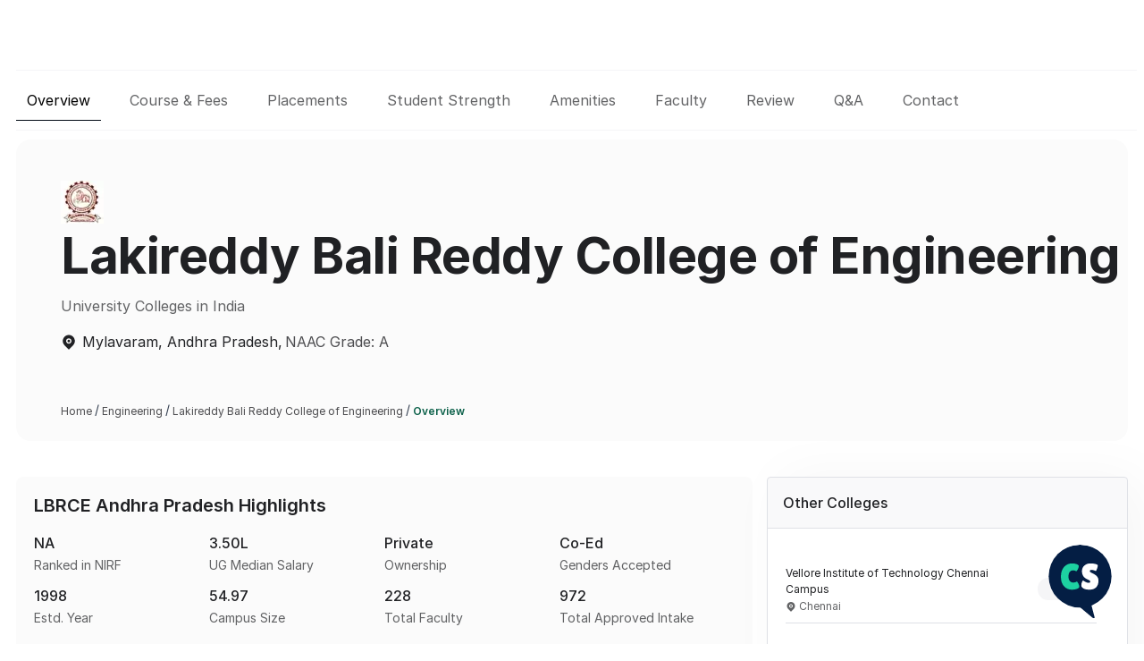

--- FILE ---
content_type: text/html; charset=utf-8
request_url: https://engineering.collegesuggest.com/college/lbrce-mylavaram/overview
body_size: 10653
content:
<!DOCTYPE html><html lang="en-us"><head><meta charSet="utf-8"/><meta name="viewport" content="width=device-width, initial-scale=1.0, maximum-scale=1.0, user-scalable=no"/><link rel="preconnect" href="https://fonts.gstatic.com"/><meta name="viewport" content="width=device-width, initial-scale=1"/><link rel="stylesheet" href="/_next/static/css/eea7312fb12d3bc0.css" data-precedence="next"/><link rel="preload" as="script" fetchPriority="low" href="/_next/static/chunks/webpack-8b661e6babe22f5f.js"/><script src="/_next/static/chunks/fd9d1056-afaad2f7fdd38f67.js" async=""></script><script src="/_next/static/chunks/2472-fe62f51ad966a87e.js" async=""></script><script src="/_next/static/chunks/main-app-fe8494148f0fcf10.js" async=""></script><script src="/_next/static/chunks/612-ef78d6c629cc1e99.js" async=""></script><script src="/_next/static/chunks/777-aec65af985ee3c17.js" async=""></script><script src="/_next/static/chunks/5295-4eb5ee3e58f3647e.js" async=""></script><script src="/_next/static/chunks/4168-6a37f7e070a1168d.js" async=""></script><script src="/_next/static/chunks/9222-0a4ae63edc7daef5.js" async=""></script><script src="/_next/static/chunks/5898-dddec67b87aaaee8.js" async=""></script><script src="/_next/static/chunks/730-e4811e7d7a417a22.js" async=""></script><script src="/_next/static/chunks/5095-75e238fce3024596.js" async=""></script><script src="/_next/static/chunks/4073-daa1f2ecb87fa22a.js" async=""></script><script src="/_next/static/chunks/3554-97fe276fe37c30bc.js" async=""></script><script src="/_next/static/chunks/4797-b08f84e0d1236673.js" async=""></script><script src="/_next/static/chunks/app/layout-c10dcb4710090ce3.js" async=""></script><script src="/_next/static/chunks/6938-8d41fe3892671506.js" async=""></script><script src="/_next/static/chunks/6120-31e0fdfecf15ec41.js" async=""></script><script src="/_next/static/chunks/7737-866476e258c691a1.js" async=""></script><script src="/_next/static/chunks/app/loading-dcd703ea65eb2794.js" async=""></script><script src="/_next/static/chunks/413-981338d775922fb1.js" async=""></script><script src="/_next/static/chunks/8326-f9818a1e578ba505.js" async=""></script><script src="/_next/static/chunks/2836-9c48ecd8eb881129.js" async=""></script><script src="/_next/static/chunks/9595-52d7f712d827b7e7.js" async=""></script><script src="/_next/static/chunks/5870-d2076244da71ed4c.js" async=""></script><script src="/_next/static/chunks/3450-a58ed8f368f17f7b.js" async=""></script><script src="/_next/static/chunks/app/(guest)/layout-d2071cab0d203960.js" async=""></script><link rel="preload" href="/_next/static/css/c5ff07d5085b2a25.css" as="style"/><meta name="theme-color" content="#2296f3"/><meta property="og:locale" content="en_US"/><meta property="twitter:card" content="summary_large_image"/><meta property="twitter:url" content="https://collegesuggest.com"/><meta property="twitter:title" content="Explore The Best Colleges, Universities &amp; Institutes | College Suggest"/><meta property="twitter:description" content="Learn More About Education In India And Abroad By Viewing Information On Examinations, Colleges, Courses, And Certificates. Checkout In Our College Suggest Website"/><meta property="twitter:image" content="https://collegesuggest.com/assets/images/cslogo.webp"/><meta name="twitter:creator" content="CollegeSuggest"/><link rel="icon" href="/favicon.ico"/><title>KHIT Andhra-pradesh 2024 B.Tech Overview For Courses, Placements &amp; More | College Suggest</title><meta name="description" content="KHIT Andhra-pradesh 2024 B.Tech Courses &amp; Fees, Admissions, Placements, Amenities, Cutoff, Faculty, Student Strength, Reviews, Q&amp;A, Contact. To Know More details Visit Our Website"/><meta name="keywords" content="collgesuggest, top Engineering colleges in India, best Engineering colleges in India, top Engineering courses in India, list of top Engineering colleges in India, top colleges in India for Engineering, top 10 Engineering colleges in India, best 10 Engineering colleges in India, Top NITs , IIT, IIIT, GFTI, Government engineering colleges, private engineering colleges"/><script src="/_next/static/chunks/polyfills-c67a75d1b6f99dc8.js" noModule=""></script></head><body><noscript><iframe src="https://www.googletagmanager.com/ns.html?id=GTM-NSKKPP2" height="0" width="0" style="display:none;visibility:hidden"></iframe></noscript><style data-emotion="css-global dcw9a8">html{-webkit-font-smoothing:antialiased;-moz-osx-font-smoothing:grayscale;box-sizing:border-box;-webkit-text-size-adjust:100%;}*,*::before,*::after{box-sizing:inherit;}strong,b{font-weight:700;}body{margin:0;color:#364152;font-size:0.875rem;font-weight:400;line-height:1.334em;font-family:'Inter',sans-serif;background-color:#fff;}@media print{body{background-color:#fff;}}body::backdrop{background-color:#fff;}</style><script src="/_next/static/chunks/webpack-8b661e6babe22f5f.js" async=""></script><script>(self.__next_f=self.__next_f||[]).push([0]);self.__next_f.push([2,null])</script><script>self.__next_f.push([1,"1:HL[\"/_next/static/css/eea7312fb12d3bc0.css\",\"style\"]\n0:\"$L2\"\n"])</script><script>self.__next_f.push([1,"3:HL[\"/_next/static/css/c5ff07d5085b2a25.css\",\"style\"]\n"])</script><script>self.__next_f.push([1,"4:I[33728,[],\"\"]\n6:I[29928,[],\"\"]\n"])</script><script>self.__next_f.push([1,"7:I[73994,[\"612\",\"static/chunks/612-ef78d6c629cc1e99.js\",\"777\",\"static/chunks/777-aec65af985ee3c17.js\",\"5295\",\"static/chunks/5295-4eb5ee3e58f3647e.js\",\"4168\",\"static/chunks/4168-6a37f7e070a1168d.js\",\"9222\",\"static/chunks/9222-0a4ae63edc7daef5.js\",\"5898\",\"static/chunks/5898-dddec67b87aaaee8.js\",\"730\",\"static/chunks/730-e4811e7d7a417a22.js\",\"5095\",\"static/chunks/5095-75e238fce3024596.js\",\"4073\",\"static/chunks/4073-daa1f2ecb87fa22a.js\",\"3554\",\"static/chunks/3554-97fe276fe37c30bc.js\",\"4797\",\"static/chunks/4797-b08f84e0d1236673.js\",\"3185\",\"static/chunks/app/layout-c10dcb4710090ce3.js\"],\"\"]\n"])</script><script>self.__next_f.push([1,"8:I[49062,[\"612\",\"static/chunks/612-ef78d6c629cc1e99.js\",\"777\",\"static/chunks/777-aec65af985ee3c17.js\",\"5295\",\"static/chunks/5295-4eb5ee3e58f3647e.js\",\"4168\",\"static/chunks/4168-6a37f7e070a1168d.js\",\"9222\",\"static/chunks/9222-0a4ae63edc7daef5.js\",\"5898\",\"static/chunks/5898-dddec67b87aaaee8.js\",\"730\",\"static/chunks/730-e4811e7d7a417a22.js\",\"5095\",\"static/chunks/5095-75e238fce3024596.js\",\"4073\",\"static/chunks/4073-daa1f2ecb87fa22a.js\",\"3554\",\"static/chunks/3554-97fe276fe37c30bc.js\",\"4797\",\"static/chunks/4797-b08f84e0d1236673.js\",\"3185\",\"static/chunks/app/layout-c10dcb4710090ce3.js\"],\"\"]\n"])</script><script>self.__next_f.push([1,"9:I[56954,[],\"\"]\na:I[55362,[\"612\",\"static/chunks/612-ef78d6c629cc1e99.js\",\"6938\",\"static/chunks/6938-8d41fe3892671506.js\",\"6120\",\"static/chunks/6120-31e0fdfecf15ec41.js\",\"7737\",\"static/chunks/7737-866476e258c691a1.js\",\"8555\",\"static/chunks/app/loading-dcd703ea65eb2794.js\"],\"\"]\nb:I[7264,[],\"\"]\n"])</script><script>self.__next_f.push([1,"c:I[90908,[\"612\",\"static/chunks/612-ef78d6c629cc1e99.js\",\"777\",\"static/chunks/777-aec65af985ee3c17.js\",\"4168\",\"static/chunks/4168-6a37f7e070a1168d.js\",\"9222\",\"static/chunks/9222-0a4ae63edc7daef5.js\",\"413\",\"static/chunks/413-981338d775922fb1.js\",\"5898\",\"static/chunks/5898-dddec67b87aaaee8.js\",\"8326\",\"static/chunks/8326-f9818a1e578ba505.js\",\"730\",\"static/chunks/730-e4811e7d7a417a22.js\",\"2836\",\"static/chunks/2836-9c48ecd8eb881129.js\",\"9595\",\"static/chunks/9595-52d7f712d827b7e7.js\",\"5870\",\"static/chunks/5870-d2076244da71ed4c.js\",\"3450\",\"static/chunks/3450-a58ed8f368f17f7b.js\",\"3554\",\"static/chunks/3554-97fe276fe37c30bc.js\",\"4797\",\"static/chunks/4797-b08f84e0d1236673.js\",\"5031\",\"static/chunks/app/(guest)/layout-d2071cab0d203960.js\"],\"\"]\n"])</script><script>self.__next_f.push([1,"2:[[[\"$\",\"link\",\"0\",{\"rel\":\"stylesheet\",\"href\":\"/_next/static/css/eea7312fb12d3bc0.css\",\"precedence\":\"next\",\"crossOrigin\":\"$undefined\"}]],[\"$\",\"$L4\",null,{\"buildId\":\"IBZ1u8hTSXxhx6imnChhc\",\"assetPrefix\":\"\",\"initialCanonicalUrl\":\"/college/lbrce-mylavaram/overview\",\"initialTree\":[\"\",{\"children\":[\"(guest)\",{\"children\":[[\"ins\",\"college\",\"d\"],{\"children\":[[\"name\",\"lbrce-mylavaram\",\"d\"],{\"children\":[\"overview\",{\"children\":[\"__PAGE__\",{}]}]}]}]}]},\"$undefined\",\"$undefined\",true],\"initialHead\":[false,\"$L5\"],\"globalErrorComponent\":\"$6\",\"children\":[null,[\"$\",\"html\",null,{\"lang\":\"en-us\",\"children\":[[\"$\",\"head\",null,{\"children\":[[\"$\",\"meta\",null,{\"name\":\"theme-color\",\"content\":\"#2296f3\"}],[\"$\",\"meta\",null,{\"name\":\"viewport\",\"content\":\"width=device-width, initial-scale=1.0, maximum-scale=1.0, user-scalable=no\"}],[\"$\",\"meta\",null,{\"property\":\"og:locale\",\"content\":\"en_US\"}],[\"$\",\"meta\",null,{\"property\":\"twitter:card\",\"content\":\"summary_large_image\"}],[\"$\",\"meta\",null,{\"property\":\"twitter:url\",\"content\":\"https://collegesuggest.com\"}],[\"$\",\"meta\",null,{\"property\":\"twitter:title\",\"content\":\"Explore The Best Colleges, Universities \u0026 Institutes | College Suggest\"}],[\"$\",\"meta\",null,{\"property\":\"twitter:description\",\"content\":\"Learn More About Education In India And Abroad By Viewing Information On Examinations, Colleges, Courses, And Certificates. Checkout In Our College Suggest Website\"}],[\"$\",\"meta\",null,{\"property\":\"twitter:image\",\"content\":\"https://collegesuggest.com/assets/images/cslogo.webp\"}],[\"$\",\"meta\",null,{\"name\":\"twitter:creator\",\"content\":\"CollegeSuggest\"}],[\"$\",\"link\",null,{\"rel\":\"icon\",\"href\":\"/favicon.ico\"}],[\"$\",\"link\",null,{\"rel\":\"preconnect\",\"href\":\"https://fonts.gstatic.com\"}],[\"$\",\"$L7\",null,{\"id\":\"googleTag\",\"dangerouslySetInnerHTML\":{\"__html\":\"\\n            (function(w,d,s,l,i){w[l]=w[l]||[];w[l].push({'gtm.start':\\n            new Date().getTime(),event:'gtm.js'});var f=d.getElementsByTagName(s)[0],\\n            j=d.createElement(s),dl=l!='dataLayer'?'\u0026l='+l:'';j.defer=true;j.src=\\n            'https://www.googletagmanager.com/gtm.js?id='+i+dl;f.parentNode.insertBefore(j,f);\\n            })(window,document,'script','dataLayer','GTM-NSKKPP2');\\n          \"},\"strategy\":\"worker\"}]]}],[\"$\",\"body\",null,{\"children\":[[\"$\",\"noscript\",null,{\"children\":[\"$\",\"iframe\",null,{\"src\":\"https://www.googletagmanager.com/ns.html?id=GTM-NSKKPP2\",\"height\":\"0\",\"width\":\"0\",\"style\":{\"display\":\"none\",\"visibility\":\"hidden\"}}]}],[\"$\",\"$L8\",null,{\"children\":[\"$\",\"$L9\",null,{\"parallelRouterKey\":\"children\",\"segmentPath\":[\"children\"],\"loading\":[\"$\",\"$La\",null,{\"aria-busy\":\"true\",\"aria-label\":\"loading\"}],\"loadingStyles\":[],\"hasLoading\":true,\"error\":\"$undefined\",\"errorStyles\":\"$undefined\",\"template\":[\"$\",\"$Lb\",null,{}],\"templateStyles\":\"$undefined\",\"notFound\":[[\"$\",\"title\",null,{\"children\":\"404: This page could not be found.\"}],[\"$\",\"div\",null,{\"style\":{\"fontFamily\":\"system-ui,\\\"Segoe UI\\\",Roboto,Helvetica,Arial,sans-serif,\\\"Apple Color Emoji\\\",\\\"Segoe UI Emoji\\\"\",\"height\":\"100vh\",\"textAlign\":\"center\",\"display\":\"flex\",\"flexDirection\":\"column\",\"alignItems\":\"center\",\"justifyContent\":\"center\"},\"children\":[\"$\",\"div\",null,{\"children\":[[\"$\",\"style\",null,{\"dangerouslySetInnerHTML\":{\"__html\":\"body{color:#000;background:#fff;margin:0}.next-error-h1{border-right:1px solid rgba(0,0,0,.3)}@media (prefers-color-scheme:dark){body{color:#fff;background:#000}.next-error-h1{border-right:1px solid rgba(255,255,255,.3)}}\"}}],[\"$\",\"h1\",null,{\"className\":\"next-error-h1\",\"style\":{\"display\":\"inline-block\",\"margin\":\"0 20px 0 0\",\"padding\":\"0 23px 0 0\",\"fontSize\":24,\"fontWeight\":500,\"verticalAlign\":\"top\",\"lineHeight\":\"49px\"},\"children\":\"404\"}],[\"$\",\"div\",null,{\"style\":{\"display\":\"inline-block\"},\"children\":[\"$\",\"h2\",null,{\"style\":{\"fontSize\":14,\"fontWeight\":400,\"lineHeight\":\"49px\",\"margin\":0},\"children\":\"This page could not be found.\"}]}]]}]}]],\"notFoundStyles\":[],\"childProp\":{\"current\":[null,[\"$\",\"$Lc\",null,{\"children\":[\"$\",\"$L9\",null,{\"parallelRouterKey\":\"children\",\"segmentPath\":[\"children\",\"(guest)\",\"children\"],\"loading\":\"$undefined\",\"loadingStyles\":\"$undefined\",\"hasLoading\":false,\"error\":\"$undefined\",\"errorStyles\":\"$undefined\",\"template\":[\"$\",\"$Lb\",null,{}],\"templateStyles\":\"$undefined\",\"notFound\":[[\"$\",\"title\",null,{\"children\":\"404: This page could not be found.\"}],[\"$\",\"div\",null,{\"style\":{\"fontFamily\":\"system-ui,\\\"Segoe UI\\\",Roboto,Helvetica,Arial,sans-serif,\\\"Apple Color Emoji\\\",\\\"Segoe UI Emoji\\\"\",\"height\":\"100vh\",\"textAlign\":\"center\",\"display\":\"flex\",\"flexDirection\":\"column\",\"alignItems\":\"center\",\"justifyContent\":\"center\"},\"children\":[\"$\",\"div\",null,{\"children\":[[\"$\",\"style\",null,{\"dangerouslySetInnerHTML\":{\"__html\":\"body{color:#000;background:#fff;margin:0}.next-error-h1{border-right:1px solid rgba(0,0,0,.3)}@media (prefers-color-scheme:dark){body{color:#fff;background:#000}.next-error-h1{border-right:1px solid rgba(255,255,255,.3)}}\"}}],[\"$\",\"h1\",null,{\"className\":\"next-error-h1\",\"style\":{\"display\":\"inline-block\",\"margin\":\"0 20px 0 0\",\"padding\":\"0 23px 0 0\",\"fontSize\":24,\"fontWeight\":500,\"verticalAlign\":\"top\",\"lineHeight\":\"49px\"},\"children\":\"404\"}],[\"$\",\"div\",null,{\"style\":{\"display\":\"inline-block\"},\"children\":[\"$\",\"h2\",null,{\"style\":{\"fontSize\":14,\"fontWeight\":400,\"lineHeight\":\"49px\",\"margin\":0},\"children\":\"This page could not be found.\"}]}]]}]}]],\"notFoundStyles\":[],\"childProp\":{\"current\":[\"$\",\"$L9\",null,{\"parallelRouterKey\":\"children\",\"segmentPath\":[\"children\",\"(guest)\",\"children\",[\"ins\",\"college\",\"d\"],\"children\"],\"loading\":\"$undefined\",\"loadingStyles\":\"$undefined\",\"hasLoading\":false,\"error\":\"$undefined\",\"errorStyles\":\"$undefined\",\"template\":[\"$\",\"$Lb\",null,{}],\"templateStyles\":\"$undefined\",\"notFound\":\"$undefined\",\"notFoundStyles\":\"$undefined\",\"childProp\":{\"current\":[\"$\",\"$L9\",null,{\"parallelRouterKey\":\"children\",\"segmentPath\":[\"children\",\"(guest)\",\"children\",[\"ins\",\"college\",\"d\"],\"children\",[\"name\",\"lbrce-mylavaram\",\"d\"],\"children\"],\"loading\":\"$undefined\",\"loadingStyles\":\"$undefined\",\"hasLoading\":false,\"error\":\"$undefined\",\"errorStyles\":\"$undefined\",\"template\":[\"$\",\"$Lb\",null,{}],\"templateStyles\":\"$undefined\",\"notFound\":\"$undefined\",\"notFoundStyles\":\"$undefined\",\"childProp\":{\"current\":[\"$\",\"$L9\",null,{\"parallelRouterKey\":\"children\",\"segmentPath\":[\"children\",\"(guest)\",\"children\",[\"ins\",\"college\",\"d\"],\"children\",[\"name\",\"lbrce-mylavaram\",\"d\"],\"children\",\"overview\",\"children\"],\"loading\":\"$undefined\",\"loadingStyles\":\"$undefined\",\"hasLoading\":false,\"error\":\"$undefined\",\"errorStyles\":\"$undefined\",\"template\":[\"$\",\"$Lb\",null,{}],\"templateStyles\":\"$undefined\",\"notFound\":\"$undefined\",\"notFoundStyles\":\"$undefined\",\"childProp\":{\"current\":[\"$Ld\",\"$Le\",null],\"segment\":\"__PAGE__\"},\"styles\":[[\"$\",\"link\",\"0\",{\"rel\":\"stylesheet\",\"href\":\"/_next/static/css/c5ff07d5085b2a25.css\",\"precedence\":\"next\",\"crossOrigin\":\"$undefined\"}]]}],\"segment\":\"overview\"},\"styles\":[]}],\"segment\":[\"name\",\"lbrce-mylavaram\",\"d\"]},\"styles\":[]}],\"segment\":[\"ins\",\"college\",\"d\"]},\"styles\":[]}]}],null],\"segment\":\"(guest)\"},\"styles\":[]}]}]]}]]}],null]}]]\n"])</script><script>self.__next_f.push([1,"5:[[\"$\",\"meta\",\"0\",{\"charSet\":\"utf-8\"}],[\"$\",\"title\",\"1\",{\"children\":\"KHIT Andhra-pradesh 2024 B.Tech Overview For Courses, Placements \u0026 More | College Suggest\"}],[\"$\",\"meta\",\"2\",{\"name\":\"description\",\"content\":\"KHIT Andhra-pradesh 2024 B.Tech Courses \u0026 Fees, Admissions, Placements, Amenities, Cutoff, Faculty, Student Strength, Reviews, Q\u0026A, Contact. To Know More details Visit Our Website\"}],[\"$\",\"meta\",\"3\",{\"name\":\"keywords\",\"content\":\"collgesuggest, top Engineering colleges in India, best Engineering colleges in India, top Engineering courses in India, list of top Engineering colleges in India, top colleges in India for Engineering, top 10 Engineering colleges in India, best 10 Engineering colleges in India, Top NITs , IIT, IIIT, GFTI, Government engineering colleges, private engineering colleges\"}],[\"$\",\"meta\",\"4\",{\"name\":\"viewport\",\"content\":\"width=device-width, initial-scale=1\"}]]\n"])</script><script>self.__next_f.push([1,"d:null\n"])</script><script>self.__next_f.push([1,"f:I[50423,[\"612\",\"static/chunks/612-ef78d6c629cc1e99.js\",\"777\",\"static/chunks/777-aec65af985ee3c17.js\",\"5295\",\"static/chunks/5295-4eb5ee3e58f3647e.js\",\"4168\",\"static/chunks/4168-6a37f7e070a1168d.js\",\"9222\",\"static/chunks/9222-0a4ae63edc7daef5.js\",\"6938\",\"static/chunks/6938-8d41fe3892671506.js\",\"413\",\"static/chunks/413-981338d775922fb1.js\",\"5898\",\"static/chunks/5898-dddec67b87aaaee8.js\",\"8326\",\"static/chunks/8326-f9818a1e578ba505.js\",\"6931\",\"static/chunks/6931-1181a9aeb9bb403b.js\",\"6518\",\"static/chunks/6518-0002ae347eed3760.js\",\"730\",\"static/chunks/730-e4811e7d7a417a22.js\",\"6120\",\"static/chunks/6120-31e0fdfecf15ec41.js\",\"2688\",\"static/chunks/2688-97984430d9286dee.js\",\"423\",\"static/chunks/423-37365ef8db4cd5c4.js\",\"1125\",\"static/chunks/1125-f54fbf581d23a80d.js\",\"9910\",\"static/chunks/9910-e40823fd7ba2ef2f.js\",\"9984\",\"static/chunks/9984-76a1fe8152055029.js\",\"842\",\"static/chunks/842-eb2b3e7f03db1f61.js\",\"1969\",\"static/chunks/1969-98fdc87657485bb6.js\",\"4741\",\"static/chunks/4741-1aa7fe36b4348271.js\",\"5623\",\"static/chunks/5623-3848e75a743fc291.js\",\"3554\",\"static/chunks/3554-97fe276fe37c30bc.js\",\"4797\",\"static/chunks/4797-b08f84e0d1236673.js\",\"2954\",\"static/chunks/app/(guest)/%5Bins%5D/%5Bname%5D/overview/page-c45a3874a044fcc3.js\"],\"\"]\n"])</script><script>self.__next_f.push([1,"10:I[67716,[\"612\",\"static/chunks/612-ef78d6c629cc1e99.js\",\"777\",\"static/chunks/777-aec65af985ee3c17.js\",\"5295\",\"static/chunks/5295-4eb5ee3e58f3647e.js\",\"4168\",\"static/chunks/4168-6a37f7e070a1168d.js\",\"9222\",\"static/chunks/9222-0a4ae63edc7daef5.js\",\"6938\",\"static/chunks/6938-8d41fe3892671506.js\",\"413\",\"static/chunks/413-981338d775922fb1.js\",\"5898\",\"static/chunks/5898-dddec67b87aaaee8.js\",\"8326\",\"static/chunks/8326-f9818a1e578ba505.js\",\"6931\",\"static/chunks/6931-1181a9aeb9bb403b.js\",\"6518\",\"static/chunks/6518-0002ae347eed3760.js\",\"730\",\"static/chunks/730-e4811e7d7a417a22.js\",\"6120\",\"static/chunks/6120-31e0fdfecf15ec41.js\",\"2688\",\"static/chunks/2688-97984430d9286dee.js\",\"423\",\"static/chunks/423-37365ef8db4cd5c4.js\",\"1125\",\"static/chunks/1125-f54fbf581d23a80d.js\",\"9910\",\"static/chunks/9910-e40823fd7ba2ef2f.js\",\"9984\",\"static/chunks/9984-76a1fe8152055029.js\",\"842\",\"static/chunks/842-eb2b3e7f03db1f61.js\",\"1969\",\"static/chunks/1969-98fdc87657485bb6.js\",\"4741\",\"static/chunks/4741-1aa7fe36b4348271.js\",\"5623\",\"static/chunks/5623-3848e75a743fc291.js\",\"3554\",\"static/chunks/3554-97fe276fe37c30bc.js\",\"4797\",\"static/chunks/4797-b08f84e0d1236673.js\",\"2954\",\"static/chunks/app/(guest)/%5Bins%5D/%5Bname%5D/overview/page-c45a3874a044fcc3.js\"],\"\"]\n"])</script><script>self.__next_f.push([1,"11:I[22394,[\"612\",\"static/chunks/612-ef78d6c629cc1e99.js\",\"777\",\"static/chunks/777-aec65af985ee3c17.js\",\"5295\",\"static/chunks/5295-4eb5ee3e58f3647e.js\",\"4168\",\"static/chunks/4168-6a37f7e070a1168d.js\",\"9222\",\"static/chunks/9222-0a4ae63edc7daef5.js\",\"6938\",\"static/chunks/6938-8d41fe3892671506.js\",\"413\",\"static/chunks/413-981338d775922fb1.js\",\"5898\",\"static/chunks/5898-dddec67b87aaaee8.js\",\"8326\",\"static/chunks/8326-f9818a1e578ba505.js\",\"6931\",\"static/chunks/6931-1181a9aeb9bb403b.js\",\"6518\",\"static/chunks/6518-0002ae347eed3760.js\",\"730\",\"static/chunks/730-e4811e7d7a417a22.js\",\"6120\",\"static/chunks/6120-31e0fdfecf15ec41.js\",\"2688\",\"static/chunks/2688-97984430d9286dee.js\",\"423\",\"static/chunks/423-37365ef8db4cd5c4.js\",\"1125\",\"static/chunks/1125-f54fbf581d23a80d.js\",\"9910\",\"static/chunks/9910-e40823fd7ba2ef2f.js\",\"9984\",\"static/chunks/9984-76a1fe8152055029.js\",\"842\",\"static/chunks/842-eb2b3e7f03db1f61.js\",\"1969\",\"static/chunks/1969-98fdc87657485bb6.js\",\"4741\",\"static/chunks/4741-1aa7fe36b4348271.js\",\"5623\",\"static/chunks/5623-3848e75a743fc291.js\",\"3554\",\"static/chunks/3554-97fe276fe37c30bc.js\",\"4797\",\"static/chunks/4797-b08f84e0d1236673.js\",\"2954\",\"static/chunks/app/(guest)/%5Bins%5D/%5Bname%5D/overview/page-c45a3874a044fcc3.js\"],\"\"]\n"])</script><script>self.__next_f.push([1,"e:[\"$\",\"$Lf\",null,{\"children\":[[\"$\",\"$L10\",null,{\"hasError\":false,\"subMenu\":[{\"menuId\":3},{\"menuId\":13},{\"menuId\":6},{\"menuId\":10}]}],[\"$\",\"$Lf\",null,{\"className\":\"containerWrapper\",\"children\":[\"$\",\"$L11\",null,{\"data\":{\"subMenu\":{\"hasError\":false,\"subMenu\":[{\"menuId\":3},{\"menuId\":13},{\"menuId\":6},{\"menuId\":10}]},\"collegeReviews\":{\"hasError\":false,\"collegeReviews\":{\"shortName\":\"LBRCE Andhra Pradesh\",\"collegeReviews\":[]}},\"faqData\":{\"hasError\":false,\"faqData\":{\"faq\":[]},\"shortName\":\"LBRCE Andhra Pradesh\"},\"bannerData\":{\"hasError\":false,\"bannerData\":{\"name\":\"Lakireddy Bali Reddy College of Engineering\",\"city\":\"Mylavaram\",\"state\":\"Andhra Pradesh\",\"logo\":\"lakireddy-bali-reddy-1661850547.webp\",\"naacGrade\":\"A\",\"type\":\"Engineering\",\"videoId\":null}},\"overviewData\":{\"hasError\":false,\"overviewData\":[]},\"blogData\":{\"hasError\":false,\"blogData\":{\"shortName\":\"LBRCE Andhra Pradesh\",\"latestBlogs\":[]}},\"highlightData\":{\"hasError\":false,\"highlightData\":{\"shortName\":\"LBRCE Andhra Pradesh\",\"nirfRank\":0,\"ownership\":\"Private\",\"estdYear\":1998,\"campus\":\"54.97\",\"approvedIntake\":\"972\",\"medianSalary\":350000,\"totalFaculty\":\"228\",\"genderAccepted\":\"Co-Ed\",\"stream\":\"engineering\"}},\"placementData\":{\"hasError\":false,\"placementData\":{\"shortName\":\"LBRCE Andhra Pradesh\",\"maxPackage\":\"\",\"medianSalary\":350000,\"collegePlacements\":\"619\"}},\"admissionData\":{\"hasError\":false,\"admissionData\":[]},\"galleryImages\":{\"hasError\":false,\"galleryImages\":{\"shortName\":\"LBRCE Andhra Pradesh\",\"gallery\":[{\"title\":\"Gallery\",\"image\":[]}]}},\"otherCollegeData\":{\"hasError\":false,\"otherCollegeData\":{\"otherColleges\":[{\"id\":18,\"name\":\"Vellore Institute of Technology Chennai Campus\",\"url\":\"vellore-institute-of-technology-chennai-campus\",\"shortUrl\":\"vitc-chennai\",\"shortName\":\"VIT Chennai\",\"logo\":\"vellore-institute-of-1654161299.webp\",\"city\":\"Chennai\"},{\"id\":23,\"name\":\"Thapar Institute of Engineering And Technology\",\"url\":\"thapar-institute-of-engineering-and-technology\",\"shortUrl\":\"tiet-patiala\",\"shortName\":\"TIET Patiala\",\"logo\":\"thapar-institute-of-1661754674.webp\",\"city\":\"Patiala\"},{\"id\":25,\"name\":\"Birla Institute of Technology \u0026 Science\",\"url\":\"birla-institute-of-technology-science\",\"shortUrl\":\"bits-pilani\",\"shortName\":\"BITS Pilani\",\"logo\":\"birla-institute-of-1661754722.webp\",\"city\":\"Pilani\"},{\"id\":32,\"name\":\"Siksha O Anusandhan\",\"url\":\"siksha-o-anusandhan\",\"shortUrl\":\"soa-bhubaneswar\",\"shortName\":\"SOA Bhubaneswar\",\"logo\":\"siksha-o-anusandhan-1661754631.webp\",\"city\":\"Bhubaneswar\"},{\"id\":35,\"name\":\"Amity University Noida\",\"url\":\"amity-university-noida\",\"shortUrl\":\"auup-noida\",\"shortName\":\"AUUP Noida\",\"logo\":\"amity-university-noida-1661754525.webp\",\"city\":\"Noida\"},{\"id\":36,\"name\":\"SRM Institute of Science and Technology\",\"url\":\"srm-institute-of-science-and-technology\",\"shortUrl\":\"srmist-kancheepuram\",\"shortName\":\"SRMIST Chennai\",\"logo\":\"srm-institute-of-1654161589.webp\",\"city\":\"Chennai\"},{\"id\":37,\"name\":\"Sri Sivasubramaniya Nadar College of Engineering\",\"url\":\"sri-sivasubramaniya-nadar-college-of-engineering\",\"shortUrl\":\"ssnce-kancheepuram\",\"shortName\":\"SSNCE Chennai\",\"logo\":\"sri-sivasubramaniya-nadar-1661756271.webp\",\"city\":\"Chennai\"},{\"id\":38,\"name\":\"Shanmugha Arts Science Technology \u0026 Research Academy\",\"url\":\"shanmugha-arts-science-technology-research-academy\",\"shortUrl\":\"sastra-thanjavur\",\"shortName\":\"SASTRA Thanjavur\",\"logo\":\"shanmugha-arts-science-1661755921.webp\",\"city\":\"Thanjavur\"},{\"id\":43,\"name\":\"Manipal Institute of Technology\",\"url\":\"manipal-institute-of-technology\",\"shortUrl\":\"mit-manipal\",\"shortName\":\"MIT Karnataka\",\"logo\":\"manipal-institute-of-1661756644.webp\",\"city\":\"Manipal\"},{\"id\":44,\"name\":\"PSG College of Technology\",\"url\":\"psg-college-of-technology\",\"shortUrl\":\"psgct-coimbatore\",\"shortName\":\"PSGCT Tamil Nadu\",\"logo\":\"psg-college-of-1661756742.webp\",\"city\":\"Coimbatore\"},{\"id\":47,\"name\":\"Sathyabama Institute of Science and Technology\",\"url\":\"sathyabama-institute-of-science-and-technology\",\"shortUrl\":\"sist-chennai\",\"shortName\":\"SIST Chennai\",\"logo\":\"sathyabama-institute-of-1661756577.webp\",\"city\":\"Chennai\"},{\"id\":48,\"name\":\"Kalinga Institute of Industrial Technology\",\"url\":\"kalinga-institute-of-industrial-technology\",\"shortUrl\":\"kiit-bhubaneswar\",\"shortName\":\"KIIT Odisha\",\"logo\":\"kalinga-institute-of-1661755984.webp\",\"city\":\"Bhubaneswar\"},{\"id\":52,\"name\":\"Koneru Lakshmaiah Education Foundation University (K L College of Engineering)\",\"url\":\"koneru-lakshmaiah-education-foundation-university-k-l-college-of-engineering\",\"shortUrl\":\"klu-guntur\",\"shortName\":\"KLU Andhra Pradesh\",\"logo\":\"koneru-lakshmaiah-education-1654161441.webp\",\"city\":\"Guntur\"},{\"id\":55,\"name\":\"Indraprastha Institute of Information Technology Delhi\",\"url\":\"indraprastha-institute-of-information-technology-delhi\",\"shortUrl\":\"iiitd-newdelhi\",\"shortName\":\"IIIT Delhi\",\"logo\":\"indraprasath-institute-of-technology-delhi.webp\",\"city\":\"New Delhi\"},{\"id\":56,\"name\":\"Thiagarajar College of Engineering\",\"url\":\"thiagarajar-college-of-engineering\",\"shortUrl\":\"tce-tamilnadu\",\"shortName\":\"TCE Tamil Nadu\",\"logo\":\"thiagarajar-college-of-1663742534.webp\",\"city\":\"Madurai\"},{\"id\":57,\"name\":\"Defence Institute of Advanced Technology\",\"url\":\"defence-institute-of-advanced-technology\",\"shortUrl\":\"diat-pune\",\"shortName\":\"DIAT Maharashtra\",\"logo\":\"Defence-Institute-Of-Advanced-Technology.webp\",\"city\":\"Pune\"},{\"id\":61,\"name\":\"Kalasalingam Academy of Research and Higher Education\",\"url\":\"kalasalingam-academy-of-research-and-higher-education\",\"shortUrl\":\"kare-srivilliputtur\",\"shortName\":\"KARE Tamil Nadu\",\"logo\":\"kalasalingam-academy-of-1661755771.webp\",\"city\":\"Srivilliputtur\"},{\"id\":64,\"name\":\"M. S. Ramaiah Institute of Technology\",\"url\":\"m-s-ramaiah-institute-of-technology\",\"shortUrl\":\"msrit-bangalore\",\"shortName\":\"MSRIT Karnataka\",\"logo\":\"ramaiah-institute-of-technology.webp\",\"city\":\"Bengaluru\"},{\"id\":68,\"name\":\"Coimbatore Institute of Technology\",\"url\":\"coimbatore-institute-of-technology\",\"shortUrl\":\"cit-coimbatore\",\"shortName\":\"CIT Tamil Nadu\",\"logo\":\"coimbatore-institute-of-1661767082.webp\",\"city\":\"Coimbatore\"},{\"id\":72,\"name\":\"Karunya Institute of Technology and Sciences\",\"url\":\"karunya-institute-of-technology-and-sciences\",\"shortUrl\":\"ku-coimbatore\",\"shortName\":\"KU Tamil Nadu\",\"logo\":\"karunya-institute-of-1661767288.webp\",\"city\":\"Coimbatore\"}]}},\"examData\":{\"hasError\":false,\"examData\":{\"shortName\":\"LBRCE Andhra Pradesh\",\"examMode\":[]}},\"courseFeesData\":{\"hasError\":false,\"courseFeesData\":{\"shortName\":\"LBRCE Andhra Pradesh\",\"ugCourse\":\"B.E/B.Tech\",\"ugCount\":\"9\",\"ugFees\":\"\",\"pgCourse\":\"M.E/M.Tech\",\"pgCount\":\"5\",\"pgFees\":\"\"}},\"facilitiesData\":{\"hasError\":false,\"facilitiesData\":{\"shortName\":\"LBRCE Andhra Pradesh\",\"facilities\":[{\"name\":\"Student Hostel Available\",\"image\":\"425420665bunk.webp\",\"altName\":\"student_hostel_available\"},{\"name\":\"Anti Ragging Cell\",\"image\":\"2018209311rag (1).webp\",\"altName\":\"anti_ragging_cell\"},{\"name\":\"Institution Disaster Management Facilities\",\"image\":\"1489910059earthquake.webp\",\"altName\":\"institution_disaster_management_facilities\"},{\"name\":\"Self Defence Class For Females\",\"image\":\"585159667defence (1).webp\",\"altName\":\"self_defence_class_for_females\"},{\"name\":\"Skill Development Centre\",\"image\":\"783513675logical-thinking.webp\",\"altName\":\"skill_development_centre\"},{\"name\":\"Separate Toilet For Girls\",\"image\":\"327502414Separate Room For Girls (1).webp\",\"altName\":\"separate_toilet_for_girls\"},{\"name\":\"Clinic First Aid Room\",\"image\":\"993337149hospital (1).webp\",\"altName\":\"clinic_first_aid_room\"},{\"name\":\"Counselors For Students\",\"image\":\"1652662708communication.webp\",\"altName\":\"counselors_for_students\"},{\"name\":\"Sexual Harassment Cell\",\"image\":\"423800580genders.webp\",\"altName\":\"sexual_harassment_cell\"},{\"name\":\"Ramp Attached To Classroom Library\",\"image\":\"1814314100Group 23288 (1).webp\",\"altName\":\"ramp_attached_to_classroom_library\"},{\"name\":\"Separate Toilet For Disabled Female\",\"image\":\"219896457Toilet For Disabled.webp\",\"altName\":\"separate_toilet_for_disabled_female\"},{\"name\":\"Opportunity Cell\",\"image\":\"20842884Vigilance Cell (1).webp\",\"altName\":\"opportunity_cell\"},{\"name\":\"Vigilance Cell\",\"image\":\"1197591347Vigilance Cell.webp\",\"altName\":\"vigilance_cell\"},{\"name\":\"Grievance Redressal Mechanism\",\"image\":\"1848218606Grievance Redressal Mechanism.webp\",\"altName\":\"grievance_redressal_mechanism\"},{\"name\":\"Campus Friendly\",\"image\":\"424537500Campus Friendly.webp\",\"altName\":\"campus_friendly\"},{\"name\":\"Connectivity Nmeict\",\"image\":\"410257774Connectivity Nmeict.webp\",\"altName\":\"connectivity_nmeict\"},{\"name\":\"Connectivity Nkn\",\"image\":\"1397452880Connectivity Nkn.webp\",\"altName\":\"connectivity_nkn\"},{\"name\":\"Solar Power Generation\",\"image\":\"293904478Solar Power Generation.webp\",\"altName\":\"solar_power_generation\"},{\"name\":\"Separate Room For Girls\",\"image\":\"1572973753Separate Room For Girls.webp\",\"altName\":\"separate_room_for_girls\"},{\"name\":\"Guest House\",\"image\":\"776943398Guest House.webp\",\"altName\":\"guest_house\"},{\"name\":\"Cafeteria\",\"image\":\"1437741812cafeteria (1).webp\",\"altName\":\"cafeteria\"},{\"name\":\"Computer Center\",\"image\":\"348983036Group 23283 (2).webp\",\"altName\":\"computer_center\"},{\"name\":\"Common Room\",\"image\":\"1871467362Common Room.webp\",\"altName\":\"common_room\"},{\"name\":\"Indoor Stadium\",\"image\":\"1710520696Indoor Stadium.webp\",\"altName\":\"indoor_stadium\"},{\"name\":\"Gymnasium Fitness Center\",\"image\":\"964959956Group.webp\",\"altName\":\"gymnasium_fitness_center\"},{\"name\":\"Health Center\",\"image\":\"399014111Vector.webp\",\"altName\":\"health_center\"},{\"name\":\"Conference Hall\",\"image\":\"989885635Group 23286.webp\",\"altName\":\"conference_hall\"},{\"name\":\"Laboratory\",\"image\":\"970439085Laboratory.webp\",\"altName\":\"laboratory\"},{\"name\":\"Library\",\"image\":\"2140594002Group 23288.webp\",\"altName\":\"library\"},{\"name\":\"Theatre\",\"image\":\"2136060625Group 23286.webp\",\"altName\":\"theatre\"},{\"name\":\"Auditorium\",\"image\":\"788174805Group 23282.webp\",\"altName\":\"auditorium\"},{\"name\":\"Playground\",\"image\":\"490797161Group 23284.webp\",\"altName\":\"playground\"}]}},\"reviewData\":{\"hasError\":false,\"reviewData\":{\"shortName\":\"LBRCE Andhra Pradesh\",\"fourToFiveStar\":\"0.00\",\"threeToFourStar\":\"0.00\",\"twoToThreeStar\":\"0.00\",\"oneToTwoStar\":\"0.00\",\"overallRating\":null,\"verifiedReviews\":0,\"stream\":\"engineering\"}}}}]}]]}]\n"])</script></body></html>

--- FILE ---
content_type: text/css; charset=UTF-8
request_url: https://engineering.collegesuggest.com/_next/static/css/c5ff07d5085b2a25.css
body_size: 6186
content:
.Banner_bannerContainer__xlo4Q{padding:46px 0 0 50px;border-radius:16px;background:#fbfbfb;margin:auto auto 40px}.Banner_bannerHeading__12j1b{color:#202124;font-family:inherit;font-size:56px;font-style:normal;font-weight:700;letter-spacing:-.5px;line-height:72px;margin-bottom:8px}.Banner_universityText___JSqC{color:rgba(32,33,36,.7);margin-bottom:16px}.Banner_locationText__4utOH,.Banner_universityText___JSqC{font-family:inherit;font-size:16px;font-style:normal;font-weight:400;line-height:24px}.Banner_locationText__4utOH{margin-left:6px;color:#202124}.Banner_naacGradeText__PSKIf{color:rgba(32,33,36,.8);font-family:inherit;font-size:16px;font-style:normal;font-weight:400;line-height:24px;margin-left:3px;display:inline-block}.Banner_locationLine__5nbsQ{display:flex;align-items:center;margin-bottom:55px}.Banner_computer__7m6_h{position:absolute;left:0;top:0;width:100%;height:100%;z-index:30}.Banner_uBoxContentWarp__uwNWj{position:relative;padding-top:75%;display:block;width:100%;overflow:hidden}.Banner_collegeText__mjWgB,.Banner_currentPageText__r_s5G,.Banner_links__WM5Wq{color:rgba(32,33,36,.8);font-weight:400}.Banner_collegeText__mjWgB,.Banner_currentPageText__r_s5G,.Banner_currentPageTextactive__HVR5z,.Banner_links__WM5Wq{font-family:inherit;font-size:12px;font-style:normal;display:inline-block;vertical-align:middle;line-height:normal;transition:color .4s ease-in-out;text-decoration:none}.Banner_currentPageTextactive__HVR5z{cursor:text;color:#0b6049!important;font-weight:600;max-width:120px;overflow:hidden;text-overflow:ellipsis;text-transform:capitalize}.Banner_collegeText__mjWgB:hover,.Banner_currentPageText__r_s5G:hover,.Banner_links__WM5Wq:hover{color:#0b6049}.Banner_computerBox___q6DX{justify-content:center;overflow:hidden}.Banner_linkBox__6gCPB{margin-bottom:26px;flex-wrap:nowrap;white-space:nowrap;display:flow}.Banner_youtubeLink__0gR4w{color:#1452a4;font-family:inherit;font-size:16px;font-style:normal;font-weight:500;line-height:normal;margin-left:7px}.Banner_youtubeLinkBox__aKCLB{display:flex;justify-content:center;align-items:center}.Banner_collegeIconBox__SsSXA{display:flex;justify-content:space-between;align-items:center}.Banner_btn__xlbDy{position:absolute;width:152px;height:48px;border-radius:30px;border:2px solid #fff;background:rgba(11,96,73,.5);display:flex;align-items:center;justify-content:space-evenly;z-index:33;left:50%;top:42%;transform:translate(-50%,-50%)}.Banner_buttonText__Y6Xpn{color:#fff;font-family:inherit;font-size:16px;font-style:normal;font-weight:500;line-height:normal}.Banner_iframeWrap__G7gu4{width:100%;position:relative;display:block;overflow:hidden}.Banner_iframeWrap__G7gu4 iframe{position:absolute;top:0;left:0;width:100%;height:100%;object-fit:cover;border:0!important;outline:0!important}.Banner_popUpContent__bkF71{position:absolute;top:50%;left:50%;transform:translate(-50%,-50%);width:90%;border:0!important;max-width:1000px;z-index:1800;background:#ffffff1f!important;border-radius:15px 0 15px 0!important;padding:15px}.Banner_buttonsection__voqZ_{width:94%;height:74%;position:absolute;display:flex;justify-content:center;align-items:center;background:rgba(0,0,0,.515);top:17px;left:12px;z-index:20;border-radius:20px}.Banner_breadDiver__MCMqM{margin:0 3px}.Banner_closBtnPOP__BStwN{position:absolute;right:-15px;top:-60px;cursor:pointer;transition:.3s;background:#ffffff38;border-radius:100px;-webkit-backdrop-filter:blur(5px);backdrop-filter:blur(5px);color:#fff;font-size:30px;padding:4px}.Banner_closBtnPOP__BStwN:hover{transform:rotate(180deg)}.Banner_youtubeLinkBox__aKCLB{display:none}.Banner_uBoxContent__yEkJy{max-width:400px;width:100%;display:block;margin:auto}.Banner_thumbContent__57qVS{width:88%;height:66%;object-fit:cover;top:20px;left:25px;position:absolute}.Banner_collegeSubheader__8PUer{color:#202124;font-family:inherit;font-size:16px;font-style:normal;font-weight:400;line-height:normal}.Banner_subheaderBox__BR47P{padding:20px 0 5px}@media (max-width:1200px){.Banner_computerBox___q6DX{display:none}.Banner_bannerContainer__xlo4Q{padding:46px 20px 0 50px}.Banner_youtubeLinkBox__aKCLB{display:flex}}@media (max-width:992px){.Banner_bannerContainer__xlo4Q{padding:30px 16px 16px}.Banner_bannerHeading__12j1b{font-size:28px;line-height:38px;margin-bottom:12px}.Banner_universityText___JSqC{margin-bottom:12px}.Banner_locationLine__5nbsQ{margin-bottom:31px}.Banner_linkBox__6gCPB{margin-bottom:0;overflow-x:auto}.Banner_linkBox__6gCPB::-webkit-scrollbar{display:block}.Banner_collegeIconBox__SsSXA{margin-bottom:9px}.Banner_collegeSubheader__8PUer{font-size:12px;color:#202124b3}}@media (max-width:1200px){.Banner_buttonsection__voqZ_{margin-top:-271px}}@media (max-width:930px){.Banner_buttonsection__voqZ_{margin-top:-295px}.Banner_bannerContainer__xlo4Q{margin-bottom:20px}}.Readmoreorless_readMoreorLessButton__CTVEe{position:absolute;bottom:8px;right:10px;color:#202124;text-align:justify;font-family:inherit;font-size:16px;font-style:normal;font-weight:400;line-height:24px;text-transform:capitalize}.Readmoreorless_readMoreorLessButton__CTVEe:active,.Readmoreorless_readMoreorLessButton__CTVEe:hover{background:#fbfbfb;color:#119d78}@media (max-width:900px){.Readmoreorless_readMoreorLessButton__CTVEe{right:50%;transform:translateX(50%)}}.Readmoreorless_readMoreorLessText__EBQns{display:inline-block;margin-left:5px}.Readmoreorless_readMoreorLessArrow__Bgrm0{vertical-align:middle}.Readmoreorless_readMoreorLessArrow__Bgrm0.Readmoreorless_rotate__lkW2j{transform:rotate(180deg);transition:transform .3s}.OverviewCard_mainContent__6KW8Y{padding-bottom:35px;position:relative;box-sizing:border-box}.OverviewCard_expandBox__vmxxH{overflow:hidden;position:relative}.OverviewCard_expandBox__vmxxH.OverviewCard_active__K81JS{height:auto!important}.OverviewCard_expandBox__vmxxH:before{background:linear-gradient(0deg,#fbfbfb,hsla(0,0%,98%,0));content:"";position:absolute;bottom:0;left:0;right:0;height:40px}.Blogs_blogLink__JfPM2{color:#1a73e8;text-decoration:none}.Blogs_blogDate__nbZ6R,.Blogs_blogLink__JfPM2{font-family:inherit;font-size:16px;font-style:normal;font-weight:400;line-height:24px}.Blogs_blogDate__nbZ6R{color:rgba(32,33,36,.7);text-align:justify;margin-top:10px}.Blogs_blogBox__NEFhs{margin-bottom:24px}.Placements_placementsKey__kOC2V{color:rgba(32,33,36,.7);font-family:inherit;font-size:14px;font-style:normal;font-weight:400;line-height:normal}.Placements_placementsValue__omtGE{color:#202124;font-family:inherit;font-size:16px;font-style:normal;font-weight:500;line-height:normal}.Placements_placementsInner__FNxMG{display:flex;flex-wrap:wrap}.Placements_placementsDetail__OQxEZ{max-width:29%;flex-basis:29%;display:block}.Placements_readMoreLink__4s1Fe{color:#1452a4;text-align:justify;font-family:inherit;font-size:16px;font-style:normal;font-weight:400;line-height:normal}.Placements_linkBox__Vwyvb:hover .Placements_readMoreLink__4s1Fe,.Placements_linkBox__Vwyvb:hover .Placements_readMoreLink__4s1Fe svg path{color:#000}.Placements_detailsLinkBox__r1_dM{margin:auto;display:flex;align-items:center;justify-content:center}@media (max-width:900px){.Placements_placementsValue__omtGE{color:#11519c}.Placements_placementsDetail__OQxEZ{max-width:100%;flex-basis:100%;display:flex;justify-content:space-between;padding:12px 16px;border-radius:8px;border:1px solid #dfe1e6;background:#fff;margin:10px 0}.Placements_readMoreLink__4s1Fe{color:#fff;font-weight:500}.Placements_detailsLinkBox__r1_dM{max-width:100%;flex-basis:100%;display:flex;justify-content:center;background:#0b6049;padding:12px 16px;border-radius:8px;border:1px solid #dfe1e6;margin:18px 0}}.OtherCollege_mainBox__3chK_{display:block}.OtherCollege_subMainBox__BF87C{width:100%;border-radius:4px;border:1px solid #dfe1e6;background:#fff;box-shadow:16px 0 64px 0 rgba(0,0,0,.04);margin:0 auto 20px}.OtherCollege_headingBox__esw5c{background:rgba(223,225,230,.2);border-bottom:1px solid #dfe1e6;padding:17px}.OtherCollege_heading__5Ctnq{color:#202124;font-family:inherit;font-size:16px;font-style:normal;font-weight:500;line-height:22.4px}.OtherCollege_fullContentBox__MPuOc{padding:20px;overflow:auto;max-height:530px;margin-right:14px}.OtherCollege_fullContentBox__MPuOc::-webkit-scrollbar{width:2px}.OtherCollege_fullContentBox__MPuOc::-webkit-scrollbar-track{background:#f1f1f1}.OtherCollege_fullContentBox__MPuOc::-webkit-scrollbar-thumb{background:#ccc;border-radius:8px}.OtherCollege_fullContentBox__MPuOc::-webkit-scrollbar-thumb:hover{background:#eee}.OtherCollege_contentBox__nHcvI{border-bottom:1px solid #dfe1e6;padding:10px 0;margin:10px 0}.OtherCollege_collegeName__6zs_E{color:#202124;font-family:inherit;font-size:12px;font-style:normal;font-weight:400;line-height:16.8px;margin-bottom:5px;transition:.5s ease}.OtherCollege_collegeName__6zs_E:hover{color:#0b6049}.OtherCollege_locationBox__dRzgq{display:flex;align-items:center;margin-top:3px}.OtherCollege_locationName__i3_GW{color:rgba(32,33,36,.7);font-family:inherit;font-size:12px;font-style:normal;font-weight:400;line-height:16.8px;margin-left:3px}.OtherCollege_buttonBox__szKNa{display:flex;justify-content:flex-end;align-items:center}.OtherCollege_viewLink__OZveD{border-radius:31px;background:#f5f5f7;padding:4px 17px;justify-content:center;align-items:center;transition:.3s;color:#202124;font-family:inherit;font-size:14px;font-style:normal;font-weight:400;line-height:normal}.OtherCollege_viewLink__OZveD:hover{background:#1452a4;color:#fff}.OtherCollege_viewText__fC2oF:hover{color:#fff}.OtherCollege_iconBox__uxZvd{display:flex;width:30px;height:30px;justify-content:center;align-items:center;flex-shrink:0;border-radius:16px;background:#fbfbfb}.OtherCollege_iconBox__uxZvd:hover{background:rgba(26,115,232,.5)}.OtherCollege_icon__wYgaX{margin:auto;width:18px;height:18px;color:#1a73e8}@media (max-width:1200px){.OtherCollege_mainBox__3chK_{justify-content:flex-start}.OtherCollege_subMainBox__BF87C{width:100%;border-radius:none;border:none;box-shadow:none}.OtherCollege_heading__5Ctnq{font-size:20px;line-height:30px}.OtherCollege_fullContentBox__MPuOc{margin:0 10px;height:auto;display:flex;overflow-x:auto}.OtherCollege_fullContentBox__MPuOc::-webkit-scrollbar{display:none}.OtherCollege_contentBox__nHcvI{border-bottom:none;min-width:348px;border-radius:16px;background:#fbfbfb;padding:10px;margin:0 0 0 10px;align-items:center;justify-content:center}.OtherCollege_collegeName__6zs_E{font-size:16px;line-height:24px;margin-bottom:0}.OtherCollege_locationBox__dRzgq{display:none}.OtherCollege_locationName__i3_GW{color:#202124;font-size:16px;line-height:22.4px;margin-left:0}.OtherCollege_collegeNameBox__zMtkO{display:flex;align-items:center}.OtherCollege_headingBox__esw5c{padding:17px 0;background-color:transparent;border:none}}.Facility_placementFacilityBox__4MCWT{max-width:817px;border-radius:8px;padding:20px;background:#fbfbfb}.Facility_placementFacilityHeader__jbb1W,.Facility_placementFacilityTitle__ipRte{display:flex;justify-content:space-between;margin-bottom:16px}.Facility_placementFacilityTitle__ipRte{color:#202124;font-family:inherit;font-size:20px;font-style:normal;font-weight:500;line-height:normal}.Facility_linkTxt__r85qI{color:#1452a4;font-family:inherit;font-size:16px;font-style:normal;font-weight:400}.Facility_linkTxt__r85qI:hover{color:#091e44}.Facility_mobileMiniLink__Yt0I7{color:#1a73e8;font-family:inherit;font-size:16px;font-style:normal;font-weight:400;line-height:normal;display:none;cursor:pointer}.Facility_mobileMiniLink__Yt0I7:hover{color:#11519c}.Facility_placementGridTxt__wrm1K{color:rgba(32,33,36,.7)}.Facility_placementGridTxt__wrm1K,.Facility_showMoreOrLessBox__GE1Ww{font-family:inherit;font-size:14px;font-style:normal;font-weight:400;line-height:normal}.Facility_showMoreOrLessBox__GE1Ww{color:#202124;align-items:center;display:none}.Facility_showMoreOrLessBox__GE1Ww.Facility_active__ZRVtA{background-color:#11519c!important}.Facility_arrowForward__GOnZH{color:#202124;font-size:24px!important;display:block;transition:transform .3s ease-out,margin-left .3s ease-out;margin-left:5px;position:relative;transition:.3s}.Facility_iconWrap__R_eO9{margin-bottom:30px;text-align:center}.Facility_imgBox__t3_J_{width:36px;height:36px;display:block;overflow:hidden;margin:0 auto 6px}.Facility_boxContent__gKbBT{display:block}.Facility_insideImg__FYFSJ{display:block;width:100%!important;height:100%!important;object-fit:contain}@media (max-width:960px){.Facility_miniLink__H9gtQ{display:none}.Facility_mobileMiniLink__Yt0I7{display:block}.Facility_showMoreOrLessBox__GE1Ww{display:flex;justify-content:center}.Facility_boxContent__gKbBT{height:190px;overflow:hidden;margin-bottom:19px}.Facility_boxContent__gKbBT.Facility_open__wOuHx{height:auto;overflow:auto}}.Gallery_galleryMainSection__eAQh5{display:block;width:100%}.Gallery_galleryHead___RRqC{display:flex;justify-content:space-between;margin-bottom:16px}.Gallery_galleryTitle__vifoz{color:#202124;font-size:20px;font-weight:500}.Gallery_galleryTitle__vifoz,.Gallery_miniLink__R8hKk{font-family:inherit;font-style:normal;line-height:normal}.Gallery_miniLink__R8hKk{color:#1a73e8;font-size:16px;font-weight:400;cursor:pointer}.Gallery_miniLink__R8hKk:hover{color:#11519c}.Gallery_swiperBox__xqBc5{width:100%;margin:auto;display:block;position:relative}.Gallery_swiperSlider__fawR3{padding:10px 0;align-items:center}.Gallery_cards__D128N{position:relative;border-radius:4px;overflow:hidden}.Gallery_cardImage__2BE8c{width:100%;position:relative;padding-top:56%;display:block;overflow:hidden}.Gallery_galleryImage__YOocv{position:absolute;top:0;left:0;width:100%!important;height:100%!important;object-fit:cover}@media (max-width:960px){.Gallery_galleryBox__2Z8lv{padding:20px 10px}}.studentReviewStyles_accordionWarp__qToI5{border:1px solid #ccc}.studentReviewStyles_accordionWarp__qToI5,.studentReviewStyles_dashboardAccordianWarp__IWNRv{margin-bottom:20px;border-radius:4px!important;overflow:hidden}.studentReviewStyles_reviewsSection__SQttR{max-width:843px;margin:auto}.studentReviewStyles_accordionInnerHead__q4lMq{width:100%;display:flex;align-items:center}.studentReviewStyles_reviewUserName__iJ7vD{color:#202124;font-family:inherit;font-size:16px;font-style:normal;font-weight:400;line-height:normal;margin-bottom:3px}.studentReviewStyles_reviewComments__l0blU{color:rgba(32,33,36,.7);font-family:inherit;font-size:14px;font-style:normal;font-weight:400;line-height:normal}.studentReviewStyles_reviewCommentsTitle__JLUuT{color:#202124;font-family:inherit;font-size:14px;font-style:normal;font-weight:500;line-height:normal}.studentReviewStyles_userImgBx__TxF3Z{width:40px;height:40px;display:block;overflow:hidden;border-radius:100px;background:#ccc;margin-right:10px}.studentReviewStyles_userImage__xIy_L{width:100%;height:100%;object-fit:cover;display:block}.studentReviewStyles_inerBx__KEibp{display:block;padding-bottom:10px;border-bottom:1px solid #eee;margin-bottom:10px}.studentReviewStyles_dashboardinerBx__gIsrx{display:block;padding-bottom:10px}.studentReviewStyles_noneSelection__loYFH{-webkit-user-select:none!important;-moz-user-select:none!important;user-select:none!important;cursor:none!important;pointer-events:none!important}.studentReviewStyles_veifiedProfile__oZxoq{display:flex;align-items:center;font-family:inherit;color:#0b6049;font-size:12px;font-style:normal;font-weight:400;line-height:normal;margin-top:4px;line-height:20px}.studentReviewStyles_postByBox__qTHL5{color:#202124b3;margin-bottom:5px}.studentReviewStyles_postByBox__qTHL5,.studentReviewStyles_postReplayText__r38Y6{font-family:inherit;font-size:14px;font-style:normal;font-weight:400;line-height:normal}.studentReviewStyles_postReplayText__r38Y6{color:#202124}.studentReviewStyles_dashboardHeading__zmrlW{font-size:24px!important;font-weight:600!important}.studentReviewStyles_postDate__Qgc1Z{color:#202124;opacity:70%;font-family:inherit;font-size:12px;font-style:normal;font-weight:400;line-height:normal}@media (max-width:992px){.studentReviewStyles_reviewComments__l0blU{font-size:13px}.studentReviewStyles_dashboardHeading__zmrlW{font-size:18px!important;font-weight:500!important}}.reviewPercentageStyles_reviewLeftCol__ijKog{padding-right:10px;border-right:1px solid #cfcfd0;padding-top:10px}.reviewPercentageStyles_reviewRightCol__my31p{padding-top:10px}.reviewPercentageStyles_reviewSecBody__JRo_I{display:block}.reviewPercentageStyles_subHeadText__sVI8v{color:#202124;font-family:inherit;font-size:20px;font-style:normal;font-weight:500;line-height:normal;padding-right:15px}.reviewPercentageStyles_linkTxt__t0xkk{border-radius:8px;background-color:#fbfbfb;color:#1a73e8;font-family:inherit;font-size:16px;font-style:normal;font-weight:400;line-height:normal;white-space:wrap}.reviewPercentageStyles_linkTxt__t0xkk:hover{color:#091e44}.reviewPercentageStyles_hintTxt__woh97{color:rgba(32,33,36,.7);font-family:inherit;font-size:14px;font-style:normal;font-weight:400;line-height:normal}.reviewPercentageStyles_num__htcbo{color:#202124;font-family:inherit;font-size:20px;font-style:normal;font-weight:500;line-height:normal;margin-right:10px}.reviewPercentageStyles_topBox__K_ou_{display:flex;align-items:center;margin-bottom:5px}.reviewPercentageStyles_hinttext2__dmZv3{color:rgba(32,33,36,.7);text-align:justify;font-family:inherit;font-size:16px;font-style:normal;font-weight:400;line-height:normal;margin-top:14px}.reviewPercentageStyles_ratetxt__PUJAu{color:rgba(32,33,36,.7);font-family:inherit;font-size:14px;font-style:normal;font-weight:400;line-height:24px;white-space:nowrap}.reviewPercentageStyles_progressBxWarp__MBj79{display:flex;flex-wrap:nowrap;align-items:center;width:100%}.reviewPercentageStyles_leftColText__wmLv7{display:block;max-width:75px;min-width:75px;margin-right:10px}.reviewPercentageStyles_rightColText__fWR_O{display:block;max-width:45px;min-width:45px;margin-left:10px}@media (max-width:1280px){.reviewPercentageStyles_reviewLeftCol__ijKog{padding-bottom:10px;border-right:0;border-bottom:1px solid #cfcfd0;width:100%;padding-top:0}}@media (max-width:960px){.reviewPercentageStyles_hinttext2__dmZv3{line-height:23px;margin-top:20px;font-size:15px}.reviewPercentageStyles_linkTxt__t0xkk{font-size:14px}.reviewPercentageStyles_subHeadText__sVI8v{line-height:26px}.reviewPercentageStyles_reviewRightCol__my31p{padding-left:0;padding-top:0}}.addReviewPopup_reviewPopup__0dGj6{position:absolute;top:50%;left:50%;transform:translate(-50%,-50%);width:95%;max-width:816px;background-color:#fff;border-radius:20px;padding:30px;border:0!important;outline:none!important}.addReviewPopup_popupFormError___dwkc{color:#d32f2f;font-size:16px;font-weight:500}.addReviewPopup_ratingErrorWrapper__Dm9lV{display:flex;justify-content:end;margin-bottom:10px}.addReviewPopup_cancelIcn__CkM_a{cursor:pointer;display:block;transition:.3s;position:relative}.addReviewPopup_cancelIcn__CkM_a:hover{transform:rotate(1turn);opacity:50%}.addReviewPopup_popupHead__i8SJU{display:flex;justify-content:space-between;position:-webkit-sticky;position:sticky;top:0;align-items:center;margin-bottom:20px}.addReviewPopup_formBlock__nwo60{display:block;position:relative}.addReviewPopup_popUpBody__CZ_si{display:block}.addReviewPopup_titleTxt__Dwr_L{color:#202124;font-family:inherit;font-size:16px;font-style:normal;font-weight:500;line-height:normal}.addReviewPopup_inputBlock__wRhdk{border-radius:0;border:0 solid #dfe1e6}.addReviewPopup_inputBlock__wRhdk.addReviewPopup_up__dt_Y_{margin-bottom:30px;border-radius:4px;border:1px solid #dfe1e6;height:80px}.addReviewPopup_inputBlock__wRhdk.addReviewPopup_up__dt_Y_ textarea{height:100%!important}.addReviewPopup_inputBlock__wRhdk textarea{width:100%!important;height:50px!important;outline:none;border:none;resize:none;padding:12px;color:rgba(32,33,36,.7);font-family:inherit;font-size:12px;font-style:normal;font-weight:400;line-height:normal}.addReviewPopup_inputBlock__wRhdk{display:block}.addReviewPopup_inputBlock__wRhdk textarea::-webkit-scrollbar{width:2px}.addReviewPopup_inputBlock__wRhdk textarea::-webkit-scrollbar-thumb{background-color:#8888881e}.addReviewPopup_inputBlock__wRhdk textarea::-webkit-scrollbar-thumb:hover{background-color:#5555551a}.addReviewPopup_inputBlock__wRhdk textarea::-webkit-scrollbar-track{background:#f4f4f4;scrollbar-width:thin;scrollbar-color:#888 #f4f4f4}.addReviewPopup_inputBlockFooter__kMyEj{padding:10px 20px;border-top:1px solid #dfe1e6;display:flex;justify-content:space-between;align-items:center}.addReviewPopup_formCols__uLA1f{display:block;margin-bottom:15px;border:1px solid #dfe1e6;border-radius:4px;overflow:hidden}.addReviewPopup_formLabels__sq63_{color:#202124;font-family:inherit;font-size:16px;font-style:normal;font-weight:500;line-height:normal;margin-bottom:12px;display:block}.addReviewPopup_subText__xUedQ{color:rgba(32,33,36,.7);font-family:inherit;font-size:12px;font-style:normal;font-weight:400;line-height:normal}.addReviewPopup_mB0__qPeUt{margin-bottom:0!important}.addReviewPopup_formBody__ZJKAM{margin-bottom:18px}.addReviewPopup_postButton__C2z7k{display:block;margin:auto;border-radius:30px;background:#0b6049;width:100%;max-width:200px;padding:11px 30px;color:#fff;font-family:inherit;font-size:16px;font-style:normal;font-weight:500;line-height:26px;transition:.3s}.addReviewPopup_postButton__C2z7k:hover{background:#0b6049;transform:scale(.96)}.addReviewPopup_mobileScroll__AB9cM{display:block;width:100%}@media (max-width:1200px){.addReviewPopup_reviewPopup__0dGj6{padding:20px;height:98vh;overflow-y:auto;border-radius:16px}.addReviewPopup_reviewPopup__0dGj6::-webkit-scrollbar{width:12px}.addReviewPopup_reviewPopup__0dGj6::-webkit-scrollbar-thumb{background-color:#88888883;border-radius:6px}.addReviewPopup_reviewPopup__0dGj6::-webkit-scrollbar-thumb:hover{background-color:#5555552c}.addReviewPopup_reviewPopup__0dGj6::-webkit-scrollbar-track{background:#f4f4f4;scrollbar-width:thin;scrollbar-color:#888 #f4f4f4}.addReviewPopup_mobileScroll__AB9cM{height:76vh;overflow-y:auto;scrollbar-width:thin;scrollbar-color:transparent transparent}.addReviewPopup_popupHead__i8SJU{position:-webkit-sticky;position:sticky;top:0;margin-bottom:15px;z-index:100}.addReviewPopup_postButton__C2z7k{position:-webkit-sticky;position:sticky;bottom:0;max-width:100%;z-index:100}.addReviewPopup_mobileScroll__AB9cM::-webkit-scrollbar{width:6px}.addReviewPopup_mobileScroll__AB9cM::-webkit-scrollbar-thumb{background-color:transparent}.addReviewPopup_formCols__uLA1f{margin-bottom:12px!important}.addReviewPopup_formBody__ZJKAM{margin-bottom:15px}}.Tags_relatedLink__kUIz6{color:#1452a4;text-align:justify;font-family:inherit;font-size:14px;font-style:normal;font-weight:400;line-height:21px;vertical-align:middle}.Tags_relatedLink__kUIz6:hover>a svg{transform:translateX(10px)}.Tags_relatedMain__CROmL{display:flex}.Tags_linkWrapper__86qAf{padding:9px 14px;display:inline-flex;justify-content:center;align-items:center;border-radius:4px;background:rgba(26,115,232,.1);white-space:nowrap;margin:0 12px 12px 0;transition:.3s}.Tags_linkWrapper__86qAf:hover{background:rgb(26 115 232/1%)}.Tags_linkWrapper__86qAf:hover a{color:#091e44}.Tags_forwardArrow__0hLw9{vertical-align:middle;font-size:14px;margin-left:16px}.Tags_relatedContainer__A9x_x{flex-wrap:wrap}.Tags_tagContent__CEDTr{max-width:817px;border-radius:8px;background:#fbfbfb;padding:20px 0 8px 20px;margin-bottom:90px}@media (max-width:900px){.Tags_tagContent__CEDTr{padding-left:10px;margin-bottom:26px}}.Tags_tagTitle__PHb0x{color:#202124;font-family:inherit;font-size:20px;font-style:normal;font-weight:500;line-height:30px;margin-bottom:20px}@media (max-width:900px){.Tags_tagTitle__PHb0x{margin-bottom:16px}}.highlights_highlight__lHotH{color:rgba(32,33,36,.7);font-family:inherit;font-size:14px;font-style:normal;font-weight:400;line-height:normal}.highlights_highlightsValue__Y_0I8{color:#202124;font-family:inherit;font-size:16px;margin-bottom:6px;font-style:normal;font-weight:500;line-height:normal}.highlights_highlightsBox___O0pZ{display:flex;flex-wrap:wrap;margin-top:16px}.highlights_singleHighlightsBox__27aPj{max-width:25%;flex-basis:25%;display:block}@media (max-width:900px){.highlights_highlightsValue__Y_0I8{color:#11519c}.highlights_highlightsBox___O0pZ{margin-top:0}.highlights_singleHighlightsBox__27aPj{max-width:100%;flex-basis:100%;display:flex;justify-content:space-between;padding:12px 16px;border-radius:8px;border:1px solid #dfe1e6;background:#fff;margin-top:20px}}.Faq_overviewTitle__6jBHF{color:#202124;font-family:inherit;font-size:33px;font-style:normal;font-weight:500;line-height:50px;margin-bottom:24px}.Faq_mainFaq__cH_vO{border-radius:4px;border:1px solid #dfe1e6;margin-bottom:20px;box-shadow:none}.Faq_mainFaq__cH_vO .Faq_questionFaq__fWPnb:last-child{margin-bottom:0}.Faq_questionFaq__fWPnb{color:rgba(32,33,36,.7);font-size:14px;line-height:21px;padding-left:20px;padding-right:14px;letter-spacing:.25px;line-height:22px;display:flex;align-items:center;cursor:pointer;background-color:transparent}.Faq_questionFaq__fWPnb.Faq_selected__mKKbf{background-color:rgba(223,225,230,.2)}.Faq_answerFaq__W0tmt{color:rgba(32,33,36,.7);font-family:inherit;font-size:14px!important;font-style:normal!important;font-weight:400!important;line-height:20px!important;letter-spacing:.2px}.Faq_questionTitle__FwlC9{color:inherit}.Faq_questionTitle__FwlC9.Faq_selected__mKKbf{color:#000}.Faq_arrow__ZAaQt{color:inherit}.Faq_arrow__ZAaQt.Faq_selected__mKKbf{color:#000}.Faq_innerOverview__MCE79{display:block}.Faq_innerOverview__MCE79 .Faq_overviewMain__N7Z9m{margin-bottom:30px}.Faq_accBLock___0YML{padding:14px 20px}@media (max-width:992px){.Faq_accBLock___0YML{padding:10px}.Faq_overviewMain__N7Z9m{margin-bottom:26px}.Faq_answerFaq__W0tmt{font-size:12px!important}.Faq_questionFaq__fWPnb{padding-left:8px;padding-right:2px;font-size:12px;line-height:18px}.Faq_mainFaq__cH_vO{margin-bottom:14px}.Faq_overviewTitle__6jBHF{font-size:24px;line-height:36px;margin-bottom:19px}}.CourseFees_courseFeesHead__OSz6A{display:flex;justify-content:space-between;margin-bottom:16px}.CourseFees_courseFeesTitle__9mhx_{color:#202124;font-family:inherit;font-size:20px;font-style:normal;font-weight:500;line-height:normal}.CourseFees_courseGrid__sxMQR{display:flex;border-radius:8px;background:#fff;padding:25px;align-items:center}.CourseFees_courseGridText__Klk4B{color:#202124;font-size:16px;font-weight:500;margin-bottom:3px}.CourseFees_courseGridSubText__U3C8G,.CourseFees_courseGridText__Klk4B{font-family:inherit;font-style:normal;line-height:normal;padding-left:8px}.CourseFees_courseGridSubText__U3C8G{color:rgba(32,33,36,.7);font-size:14px;font-weight:400}.CourseFees_viewLink__hqmR5{display:flex;align-items:center;justify-content:center;padding:6px 17px;border-radius:31px;background:rgba(17,81,156,.05);max-width:70px;color:#1452a4;font-family:inherit;font-size:14px;font-style:normal;font-weight:500;line-height:normal;cursor:pointer;margin:auto;-webkit-user-select:none;-moz-user-select:none;user-select:none;transition:.3s}.CourseFees_viewLink__hqmR5:hover{background:#1452a4;color:#fff}.CourseFees_linkTxt__ipnvA{color:#1452a4;font-family:inherit;font-size:16px;font-style:normal;font-weight:400}.CourseFees_linkTxt__ipnvA:hover{color:#091e44}.CourseFees_courseGridCols__M3Rg4{flex-basis:33%;max-width:33%;display:block}.CourseFees_mobileViewAllBtn__Q8Rxf{border-radius:8px;background:#0b6049;padding:12px 16px;width:100%;display:none;text-align:center;color:#fff;font-family:inherit;font-size:16px;font-style:normal;font-weight:500;line-height:normal;margin-top:30px}.CourseFees_mobileViewAllBtn__Q8Rxf:hover{background:#364152}.CourseFees_arrowForwardIcon__ZM_O2{vertical-align:middle;font-size:14px;margin-left:5px;margin-bottom:3px}@media (max-width:960px){.CourseFees_mobileViewAllBtn__Q8Rxf{display:block}.CourseFees_linkTxt__ipnvA{display:none}.CourseFees_viewLink__hqmR5{margin-right:0}.CourseFees_courseGrid__sxMQR{padding:15px 12px;gap:10px}.CourseFees_miniLink__29Ynm{display:none}}@media(max-width:580px){.CourseFees_courseGridText__Klk4B{font-size:14px;padding-left:0}.CourseFees_courseGridSubText__U3C8G{font-size:12px;padding-left:0}}.subHeader_SubHeaderBox__0u6Kx{background:#fff;max-width:1264px;margin:auto;z-index:900;position:relative;width:100%;top:0;left:0;transform:translateX(0)}.subHeader_SubHeaderBox__0u6Kx.subHeader_active__VLeMo{position:fixed!important;width:100%;top:0;left:50%;z-index:1500;transform:translateX(-50%);margin-bottom:0}.subHeader_SubHeaderWrap__bfRL_{max-width:100%;display:flex;position:relative;padding:0 15px 12px}.subHeader_SubHeaderWrap__bfRL_ .subHeader_CustomTabs__oK_Jp{padding:10px 0!important}.subHeader_CustomTabs__oK_Jp{border-top:1px solid #f5f5f7!important;border-bottom:1px solid #f5f5f7!important;justify-content:center;width:100%;padding:5px 0}.subHeader_CustomTabs__oK_Jp .subHeader_css-angn3u-MuiTabs-flexContainer__BNTuL{justify-content:flex-start!important;border:0!important}@media (min-width:960px){.subHeader_CustomTabs__oK_Jp{padding:10px 0}.subHeader_SubHeaderWrap__bfRL_{padding:0 0 10px 10px}}.subHeader_SubMenuTab__HqWdR{flex-shrink:0;color:rgba(32,33,36,.7);font-family:inherit;font-size:16px;font-style:normal;font-weight:400;line-height:140%;padding:12px;white-space:nowrap;transition:.3s;margin-right:20px}.subHeader_SubMenuTab__HqWdR.subHeader_Mui-selected__qMpTX{color:#000}.subHeader_SubMenuTab__HqWdR.subHeader_subnavactive__flD8g{color:#000!important;position:relative}.subHeader_SubMenuTab__HqWdR.subHeader_subnavactive__flD8g:before{content:"";width:100%;height:1px;background-color:#020a14;position:absolute;bottom:0;left:0}.subHeader_SubMenuTab__HqWdR:hover{color:#000}@media (max-width:960px){.subHeader_SubMenuTab__HqWdR{color:#11519c;margin-right:11px;font-size:14px;border-radius:27px;overflow:hidden;background:rgba(17,81,156,.05)!important;text-decoration:none}.subHeader_SubMenuTab__HqWdR.subHeader_subnavactive__flD8g:before{display:none}}

--- FILE ---
content_type: text/css; charset=UTF-8
request_url: https://engineering.collegesuggest.com/_next/static/css/eea7312fb12d3bc0.css
body_size: 5487
content:
@charset "UTF-8";.slick-slider{box-sizing:border-box;-webkit-user-select:none;-moz-user-select:none;user-select:none;-webkit-touch-callout:none;-khtml-user-select:none;touch-action:pan-y;-webkit-tap-highlight-color:transparent}.slick-list,.slick-slider{position:relative;display:block}.slick-list{overflow:hidden;margin:0;padding:0}.slick-list:focus{outline:none}.slick-list.dragging{cursor:pointer;cursor:hand}.slick-slider .slick-list,.slick-slider .slick-track{transform:translateZ(0)}.slick-track{position:relative;top:0;left:0;display:block;margin-left:auto;margin-right:auto}.slick-track:after,.slick-track:before{display:table;content:""}.slick-track:after{clear:both}.slick-loading .slick-track{visibility:hidden}.slick-slide{display:none;float:left;height:100%;min-height:1px}[dir=rtl] .slick-slide{float:right}.slick-slide img{display:block}.slick-slide.slick-loading img{display:none}.slick-slide.dragging img{pointer-events:none}.slick-initialized .slick-slide{display:block}.slick-loading .slick-slide{visibility:hidden}.slick-vertical .slick-slide{display:block;height:auto;border:1px solid transparent}.slick-arrow.slick-hidden{display:none}.slick-loading .slick-list{background:#fff url(/_next/static/media/ajax-loader.0b80f665.gif) 50% no-repeat}@font-face{font-family:slick;font-weight:400;font-style:normal;src:url(/_next/static/media/slick.25572f22.eot);src:url(/_next/static/media/slick.25572f22.eot?#iefix) format("embedded-opentype"),url(/_next/static/media/slick.653a4cbb.woff) format("woff"),url(/_next/static/media/slick.6aa1ee46.ttf) format("truetype"),url(/_next/static/media/slick.f895cfdf.svg#slick) format("svg")}.slick-next,.slick-prev{font-size:0;line-height:0;position:absolute;top:50%;display:block;width:20px;height:20px;padding:0;transform:translateY(-50%);cursor:pointer;border:none}.slick-next,.slick-next:focus,.slick-next:hover,.slick-prev,.slick-prev:focus,.slick-prev:hover{color:transparent;outline:none;background:transparent}.slick-next:focus:before,.slick-next:hover:before,.slick-prev:focus:before,.slick-prev:hover:before{opacity:1}.slick-next.slick-disabled:before,.slick-prev.slick-disabled:before{opacity:.25}.slick-next:before,.slick-prev:before{font-family:slick;font-size:20px;line-height:1;opacity:.75;color:#fff;-webkit-font-smoothing:antialiased;-moz-osx-font-smoothing:grayscale}.slick-prev{left:-25px}[dir=rtl] .slick-prev{right:-25px;left:auto}.slick-prev:before{content:"←"}[dir=rtl] .slick-prev:before{content:"→"}.slick-next{right:-25px}[dir=rtl] .slick-next{right:auto;left:-25px}.slick-next:before{content:"→"}[dir=rtl] .slick-next:before{content:"←"}.slick-dotted.slick-slider{margin-bottom:30px}.slick-dots{position:absolute;bottom:-25px;display:block;width:100%;padding:0;margin:0;list-style:none;text-align:center}.slick-dots li{position:relative;display:inline-block;margin:0 5px;padding:0}.slick-dots li,.slick-dots li button{width:20px;height:20px;cursor:pointer}.slick-dots li button{font-size:0;line-height:0;display:block;padding:5px;color:transparent;border:0;outline:none;background:transparent}.slick-dots li button:focus,.slick-dots li button:hover{outline:none}.slick-dots li button:focus:before,.slick-dots li button:hover:before{opacity:1}.slick-dots li button:before{font-family:slick;font-size:6px;line-height:20px;position:absolute;top:0;left:0;width:20px;height:20px;content:"•";text-align:center;opacity:.25;color:#000;-webkit-font-smoothing:antialiased;-moz-osx-font-smoothing:grayscale}.slick-dots li.slick-active button:before{opacity:.75;color:#000}.yt-lite{background-color:#000;position:relative;display:block;contain:content;background-position:50%;background-size:cover;cursor:pointer}.yt-lite.lyt-activated:before{content:"";box-sizing:content-box;display:block;position:absolute;top:0;background-image:url([data-uri]);background-position:top;background-repeat:repeat-x;height:60px;padding-bottom:50px;width:100%;transition:all .2s cubic-bezier(0,0,.2,1)}.yt-lite:after{content:"";display:block;padding-bottom:var(--aspect-ratio)}.yt-lite>iframe{width:100%;height:100%;position:absolute;top:0;left:0}.yt-lite>.lty-playbtn{width:70px;height:46px;background-color:#212121;z-index:1;opacity:.8;border-radius:14%;transition:all .2s cubic-bezier(0,0,.2,1)}.yt-lite:hover>.lty-playbtn{background-color:red;opacity:1}.yt-lite>.lty-playbtn:before{content:"";border-color:transparent transparent transparent #fff;border-style:solid;border-width:11px 0 11px 19px}.yt-lite>.lty-playbtn,.yt-lite>.lty-playbtn:before{position:absolute;top:50%;left:50%;transform:translate3d(-50%,-50%,0)}.yt-lite.lyt-activated{cursor:unset}.yt-lite.lyt-activated:before,.yt-lite.lyt-activated>.lty-playbtn{opacity:0;pointer-events:none}*{margin:0;padding:0;scroll-behavior:smooth}body{font-family:Inter,sans-serif!important}::selection{background-color:#10d3a5;color:#fff}.image_warp_banner{width:100%;max-width:100%}.navRight{margin-right:16px}.logo_Box{max-width:80px!important;width:100%;position:relative;height:48px}.logo_Box img{position:relative!important;height:auto!important;object-fit:contain}.custom_iframe{width:100%;height:100%;position:absolute;top:0;left:0;object-fit:cover;border:0!important}.herominiTxt{color:#202124;font-family:inherit;font-size:59px;font-style:normal;font-weight:700;line-height:70px;margin-bottom:16px;letter-spacing:-.5px}.h2_tag{font-size:41px;line-height:38px;margin-bottom:15px}.h2_tag,.h2_tag2{color:#202124;font-family:inherit;font-weight:600;font-style:normal;letter-spacing:auto}.h2_tag2{font-size:47px;line-height:normal;margin-bottom:30px}.cardTitle{display:block;color:#202124;font-family:inherit;font-size:33px;letter-spacing:.25px;text-align:left;line-height:36px;font-weight:500;margin-bottom:15px}.watchout_contentBx{margin-bottom:30px}.swiper-button-next.custom_swiper_btn,.swiper-button-prev.custom_swiper_btn{position:relative;background-color:#fbfbfb!important;padding:20px;top:0;left:0;right:0;overflow:hidden;border-radius:4px;border:1px solid #11519c80}.swiper-button-prev.custom_swiper_btn.swiper-button-disabled{border:1px solid #00000025;opacity:100%!important}.swiper-button-prev.custom_swiper_btn.swiper-button-disabled:after{color:#000!important}.swiper-button-next.custom_swiper_btn{margin-left:10px}.swiper-button-next.custom_swiper_btn:after,.swiper-button-prev.custom_swiper_btn:after{font-size:13px!important;color:#11519c!important;font-weight:600;margin:0}.custom-navigation_swiper{position:relative;margin-bottom:30px;display:flex!important;justify-content:flex-end!important}.swiper-pagination-bullet-active{opacity:100%!important;background:#11519c!important}.swiper-pagination{display:none!important}.sliderColumn{padding:0 10px}.Slider .sliderColumn:last-child{margin-right:0}.slideBtn{background-color:rgb(17 81 156/5%);padding:11px;overflow:hidden;border-radius:4px;border:1px solid #11519c;min-width:40px;cursor:pointer}.slideBtn svg{display:inline-block;vertical-align:middle}.slideBtn svg path{color:#11519c}.slideBtn.disabled{pointer-events:none;background-color:transparent;border:1px solid rgba(33,33,33,.249)!important}.slideBtn.disabled svg path{color:grey}.slick-track{padding-bottom:12px;margin:0 -10px!important}.slick-dots li{margin:0 3px!important}.slick-dots li button:before,.slick-dots li.slick-active button:before{color:#11519c!important}.mini_thumb{width:130px;margin-right:5px}.mini_thumbimage{width:100px;object-fit:contain}.cg_InnerTitleTxt{font-size:33px;font-weight:500;margin-bottom:24px;letter-spacing:.25px}.cg_InnerTitleTxt,.subHeadText{color:#202124;font-family:inherit!important;font-style:normal;line-height:normal}.subHeadText{font-size:20px;font-weight:600;letter-spacing:auto;padding-right:15px}.linkTxt{border-radius:8px;background-color:#fbfbfb;color:#1452a4;font-family:inherit!important;font-size:16px;font-style:normal;font-weight:400;line-height:normal;border:none;outline:none;text-decoration:none}.linkTxt:hover{color:#091e44}.viewAllLink{display:block;display:flex;width:100%;padding:8px 0;justify-content:center;align-items:center;flex-shrink:0;color:#fff;font-family:inherit!important;font-size:16px;font-style:normal;font-weight:500;line-height:normal;border-radius:8px;background:#0b6049}.noneSelection{-webkit-user-select:none!important;-moz-user-select:none!important;user-select:none!important;cursor:none!important;pointer-events:none!important}.ReviewSecBody{display:block}.cardHead{margin-bottom:16px}.cardHead .cg_InnerTitleTxt{margin-bottom:0}.emptyCard{margin-bottom:30px}.cgDynamicText ul,.custompara ul{padding-left:24px!important}.cgDynamicText a,.cgTable a,.tableWrapper a{color:#1452a4!important;transition:.3s;font-size:16px;font-weight:400;font-family:inherit}.cgDynamicText a:hover,.cgTable a:hover,.tableWrapper a:hover{color:#17d3a1!important;transition:.3s}.cgDynamicText ul li,.custompara ul li{white-space:normal!important;font-family:inherit!important;list-style-type:square!important;padding:10px!important}.cgDynamicText p span{color:rgba(32,33,36,.7)!important;font-family:inherit!important;font-size:14px!important;font-style:normal!important;letter-spacing:.25px!important;line-height:22px!important;font-weight:400!important;line-height:normal!important}.cgDynamicText div,.cgDynamicText p span{background:transparent!important}.custompara p span{background-color:transparent!important;font-size:16px!important}.custompara p span,.custompara ul li span{color:rgba(32,33,36,.7)!important;font-family:inherit!important;font-style:normal!important;letter-spacing:.2px;font-weight:400!important;line-height:normal!important}.custompara ul li span{font-size:14px!important;list-style:none!important}.custompara ul{position:relative;padding-left:10px;margin:10px 0!important}.custompara ul li{margin-bottom:8px;position:relative}.tableWrapper ol li{font-weight:700!important}.tableWrapper ol li,.tableWrapper ul li{color:rgba(32,33,36,.7)!important;font-family:inherit!important;font-size:16px!important;font-style:normal!important;letter-spacing:.2px;line-height:normal!important;margin:0 0 12px}.tableWrapper ul li{font-weight:400!important}.custompara ul li strong span{color:#202124!important;font-family:inherit!important;font-size:16px!important;font-style:normal!important;font-weight:500!important;line-height:normal!important}.cgDynamicText h2,.cgDynamicText h2 strong,.custompara h2,.custompara h2 strong{color:#202124!important;font-family:inherit!important;font-size:22px!important;font-style:normal!important;font-weight:500!important;line-height:normal!important;margin:10px 0!important}.cgDynamicText h6,.cgDynamicText h6 strong,.custompara h6,.custompara h6 strong{color:#202124!important;font-family:inherit!important;font-size:16px!important;font-style:normal!important;font-weight:500!important;line-height:normal!important;margin-bottom:16px}.cgDynamicText strong,.custompara strong{margin-bottom:16px}.cgDynamicText p strong,.cgDynamicText strong,.custompara strong{color:#202124!important;font-family:inherit!important;font-size:16px!important;font-style:normal!important;font-weight:500!important;line-height:normal!important}.cgDynamicText p strong{display:block}.cgDynamicText p{color:rgba(32,33,36,.7)!important;font-family:inherit!important;font-size:16px!important;letter-spacing:.4px;font-style:normal!important;letter-spacing:.25px!important;line-height:22px!important;font-weight:400!important;line-height:normal!important;margin:10px 0!important}.cgDynamicText .college-fonts-new1{color:#202124!important;font-size:20px!important;margin-bottom:20px;font-weight:500!important}.cgDynamicText .college-fonts-new1,.cgDynamicText .college-fonts-new1 p{font-family:inherit!important;font-style:normal!important;line-height:normal!important;padding:0!important}.cgDynamicText .college-fonts-new1 p{color:rgba(32,33,36,.7)!important;font-size:14px!important;font-weight:400!important}.cgDynamicText .college-fonts-new1 ul{margin-bottom:20px!important;padding:0 0 0 15px!important}.cgDynamicText .college-fonts-new1 ul li{padding:8px 0!important}.cgDynamicText .college-fonts-new1 ul li,.cgDynamicText .college-fonts-new1 ul li p{color:rgba(32,33,36,.7)!important;font-family:inherit!important;font-size:14px!important;font-style:normal!important;letter-spacing:.2px;font-weight:400!important;line-height:normal!important}.cgTable{overflow:hidden}.cgTable .tableWrapper table{overflow-x:scroll;margin:20px 0 30px;background-color:#fff;width:100%}.cgTable .tableWrapper table tbody tr:nth-child(2n){background-color:#f5f5f7;border-bottom:1px solid #eee}.cgDynamicText table thead,.custompara table thead{background-color:#f5f5f7;margin-bottom:10px}.cgDynamicText table thead tr,.custompara table thead tr{margin-bottom:10px;border-bottom:1px solid #eee}.cgDynamicText table thead th,.custompara table thead th{font-size:14px;font-weight:500;color:#202124;text-align:left;padding:10px}.cgDynamicText table tbody,.custompara table tbody{background-color:#fff}.cgDynamicText table tbody tr td,.custompara table tbody tr td{font-size:12px;font-weight:400;color:#5e5f61;text-align:left;padding:5px 10px}.slideBtn.shortsArrows{overflow:hidden!important;transform:translateY(-50%);border:1px solid #202124;background:#ffffff54;border-radius:100%;-webkit-backdrop-filter:blur(5px);backdrop-filter:blur(5px)}.slideBtn.shortsArrows.lft{position:absolute;left:-12px;top:50%}.slideBtn.shortsArrows.ryt{position:absolute;right:-18px;top:50%}.slideBtn.shortsArrows svg path{color:#202124}.slideBtn.shortsArrows.disabled svg path{opacity:50%}.stickySidebar{position:-webkit-sticky;position:sticky;top:100px;padding-bottom:22px}.txtCapitlize{text-transform:capitalize}.user_profile_name{cursor:text}.user_profile_name,.user_profile_name:hover{color:#000!important}.mobileDashIcn{display:none}.dashBoard_Container{max-width:843px;margin:50px auto 20px;padding:0 10px}.dashBoardStyles{--font-family:inherit;--font-style:normal;--title-font-size:20px;--primary-font-size:16px;--secondary-font-size:14px;--primary-font-color:#202124;--secondary-font-color:rgba(32,33,36,.7);--primary-background-color:#0b6049;--secondary-background-color:#094d3a;--color:#fff}.dashBoard_h1{color:#202124;text-align:center;font-family:inherit;font-size:56px!important;font-style:normal;font-weight:500;line-height:normal}.dashBoard_h2{color:#fff;font-size:49px!important;font-weight:600}.dashBoard_h2,.dashBoard_h3{font-family:inherit;font-style:normal;line-height:normal;margin-bottom:20px}.dashBoard_h3{color:#202124;font-size:39px!important;font-weight:500}.dashBoard_h4{font-size:31px!important;margin-bottom:31px}.dashBoard_h4,.dashBoard_h5{color:#202124;font-family:inherit;font-style:normal;font-weight:500;line-height:normal}.dashBoard_h5{font-size:28px!important;margin-bottom:20px}.dashBoard_h6{color:#202124;font-family:inherit;font-size:24px!important;font-style:normal;font-weight:600;line-height:normal;margin-bottom:18px}.dashBoardPara{text-align:center;font-size:20px!important;margin-bottom:72px}.dashBoardListText,.dashBoardPara{color:hsla(0,0%,100%,.8);font-family:inherit;font-style:normal;font-weight:400;line-height:normal}.dashBoardListText{font-size:16px!important}.dashboardPlaceholder{color:rgba(32,33,36,.5);font-size:16px!important;font-weight:400}.dashboardPlaceholder,.freeToolCard_ListTitle{font-family:inherit;font-style:normal;line-height:normal}.freeToolCard_ListTitle{color:#3c3c43;font-size:23px!important;font-weight:500}.freeToolCard_ListTitleSub{color:rgba(60,60,67,.8);font-family:inherit;font-size:20px!important;font-style:normal;font-weight:400;line-height:normal}@media (max-width:992px){.cgDynamicText table tbody tr td,.custompara table tbody tr td{padding:5px}.cgTable .tableWrapper table tbody tr td p,.cgTable .tableWrapper table thead tr th p strong{font-size:13px!important;font-family:inherit}.cgDynamicText a,.cgTable a,.tableWrapper a{font-size:14px}.custompara ul li strong span,.tableWrapper ol li,.tableWrapper ul li{font-size:13px!important}.dashBoard_h1{font-size:33px!important}.dashBoard_h2{font-size:25px!important;margin-bottom:18px}.dashBoard_h3{font-size:20px!important;margin-bottom:12px}.dashBoard_h5{font-size:20px!important;margin-bottom:16px}.dashBoard_h6{font-size:18px!important;font-weight:500;margin-bottom:14px}.dashBoardPara{font-size:16px!important;margin-bottom:26px}.dashBoardListText{font-size:14px!important}.freeToolCard_ListTitle{font-size:20px!important;font-weight:400}.freeToolCard_ListTitleSub{font-size:14px!important}.dashBoard_Container{padding:0 16px}}.profileContainer{display:flex;justify-content:center;align-items:center}@media (max-width:1200px){.image_warp_banner{max-width:650px;margin:auto}.hoverNoneMobile:hover{background-color:transparent!important;box-shadow:none}}@media (max-width:992px){.mobileDashIcn{display:block}.herominiTxt{font-size:32px;line-height:40px}.user_profile_name{display:none}.cardTitle{font-size:26px;line-height:28px}.h2_tag{font-size:28px;font-weight:500;line-height:42px;margin-bottom:10px}.h2_tag2{font-size:24px;font-weight:500;margin-bottom:14px}.cgDynamicText p strong{font-size:14px!important}.cgDynamicText ul li,.custompara ul li{padding:8px!important}.cgDynamicText h2,.cgDynamicText h2 strong,.custompara h2,.custompara h2 strong{font-weight:600!important;font-size:18px!important;line-height:24px!important}.cgDynamicText h6,.cgDynamicText h6 strong,.cgDynamicText strong,.custompara h6,.custompara h6 strong,.custompara strong{font-size:14px!important}.cgDynamicText table tbody tr td,.custompara table tbody tr td{font-size:10px}.cgDynamicText table thead th,.custompara table thead th{padding:8px;font-size:12px}.custom-navigation_swiper{display:none!important}.swiper-pagination{display:block!important}.subHeadText{line-height:26px}.linkTxt{font-size:14px}.cgDynamicText p,.cgDynamicText p span{font-size:14px!important}.cgDynamicText .college-fonts-new1 ul li,.cgDynamicText .college-fonts-new1 ul li p{font-size:13px!important}.cg_InnerTitleTxt{font-size:24px;margin-bottom:20px}.emptyCard{margin-bottom:25px}.mobArrowCover{margin-top:25px;flex-direction:row-reverse;justify-content:flex-start;align-items:center}.mobArrowCover .slideBtn.shortsArrows.lft{position:relative;left:0;top:0;margin-right:1px}.mobArrowCover .slideBtn.shortsArrows.ryt{position:relative;right:0;top:0}.slideBtn.shortsArrows{padding:6px}.custompara ul li strong span{font-size:15px!important}}@media (max-width:580px){.image_warp_banner{max-width:100%}}input::-webkit-inner-spin-button,input::-webkit-outer-spin-button{-webkit-appearance:none;margin:0}input[type=number]{-moz-appearance:textfield}.dashBoardContainer{width:100%!important;min-height:90vh;margin:auto!important;background:#f6f7f9!important;padding:40px 0 100px!important}@media (max-width:992px){.dashBoardContainer{padding:24px 16px!important}}@media (max-width:375px){.cgTable .tableWrapper table thead tr th p strong{font-size:12px!important;margin-bottom:0!important}.cgTable .tableWrapper table tbody tr td p{font-size:11px!important}.cgDynamicText table tbody tr td,.custompara table tbody tr td{padding:0 1px}}.chatBotBarGraphContainer{background:hsla(0,0%,96%,.5);border-radius:20px;padding:60px 30px 0!important}.noDataImgbx{width:300px;height:300px;display:block;margin:auto}.noDataImgbx img{display:block;width:100%;height:100%;object-fit:contain;transform:scale(1.3)}.noDataTitle{text-align:center;font-size:14px;color:#000;letter-spacing:.4px;line-height:24px}.logoMiniBox{animation:heartbeat 5s linear infinite;transition:infinite 1s linear;position:fixed;bottom:26px;right:29px;width:85px;height:85px;border-radius:100px;overflow:hidden;z-index:10000}.logoMiniStyle{width:100%!important;height:100%!important;position:relative!important;border-radius:60px!important}@media (max-width:992px){.logoMiniBox{bottom:67px;right:19px;width:65px;height:65px}}@font-face{font-family:InterVariable;font-style:normal;font-weight:100 900;font-display:swap;src:url(/_next/static/media/InterVariable.ff710c09.woff2) format("woff2")}@font-face{font-family:InterVariable;font-style:italic;font-weight:100 900;font-display:swap;src:url(/_next/static/media/InterVariable-Italic.ef0ecaff.woff2) format("woff2")}@font-face{font-family:Inter;font-style:normal;font-weight:100;font-display:swap;src:url(/_next/static/media/Inter-Thin.a9bd55be.woff2) format("woff2")}@font-face{font-family:Inter;font-style:italic;font-weight:100;font-display:swap;src:url(/_next/static/media/Inter-ThinItalic.07713e8c.woff2) format("woff2")}@font-face{font-family:Inter;font-style:normal;font-weight:200;font-display:swap;src:url(/_next/static/media/Inter-ExtraLight.80c327c5.woff2) format("woff2")}@font-face{font-family:Inter;font-style:italic;font-weight:200;font-display:swap;src:url(/_next/static/media/Inter-ExtraLightItalic.189d3d69.woff2) format("woff2")}@font-face{font-family:Inter;font-style:normal;font-weight:300;font-display:swap;src:url(/_next/static/media/Inter-Light.2a7cd067.woff2) format("woff2")}@font-face{font-family:Inter;font-style:italic;font-weight:300;font-display:swap;src:url(/_next/static/media/Inter-LightItalic.b600032e.woff2) format("woff2")}@font-face{font-family:Inter;font-style:normal;font-weight:400;font-display:swap;src:url(/_next/static/media/Inter-Regular.d080ae18.woff2) format("woff2")}@font-face{font-family:Inter;font-style:italic;font-weight:400;font-display:swap;src:url(/_next/static/media/Inter-Italic.0c8fa6f6.woff2) format("woff2")}@font-face{font-family:Inter;font-style:normal;font-weight:500;font-display:swap;src:url(/_next/static/media/Inter-Medium.242d04be.woff2) format("woff2")}@font-face{font-family:Inter;font-style:italic;font-weight:500;font-display:swap;src:url(/_next/static/media/Inter-MediumItalic.792bf8e5.woff2) format("woff2")}@font-face{font-family:Inter;font-style:normal;font-weight:600;font-display:swap;src:url(/_next/static/media/Inter-SemiBold.cac2ba46.woff2) format("woff2")}@font-face{font-family:Inter;font-style:italic;font-weight:600;font-display:swap;src:url(/_next/static/media/Inter-SemiBoldItalic.c2b059d8.woff2) format("woff2")}@font-face{font-family:Inter;font-style:normal;font-weight:700;font-display:swap;src:url(/_next/static/media/Inter-Bold.11d5bc9f.woff2) format("woff2")}@font-face{font-family:Inter;font-style:italic;font-weight:700;font-display:swap;src:url(/_next/static/media/Inter-BoldItalic.0110b6a0.woff2) format("woff2")}@font-face{font-family:Inter;font-style:normal;font-weight:800;font-display:swap;src:url(/_next/static/media/Inter-ExtraBold.969298c8.woff2) format("woff2")}@font-face{font-family:Inter;font-style:italic;font-weight:800;font-display:swap;src:url(/_next/static/media/Inter-ExtraBoldItalic.66e3fe64.woff2) format("woff2")}@font-face{font-family:Inter;font-style:normal;font-weight:900;font-display:swap;src:url(/_next/static/media/Inter-Black.3a20fb7d.woff2) format("woff2")}@font-face{font-family:Inter;font-style:italic;font-weight:900;font-display:swap;src:url(/_next/static/media/Inter-BlackItalic.01ea7961.woff2) format("woff2")}@font-face{font-family:InterDisplay;font-style:normal;font-weight:100;font-display:swap;src:url(/_next/static/media/InterDisplay-Thin.0ba8e807.woff2) format("woff2")}@font-face{font-family:InterDisplay;font-style:italic;font-weight:100;font-display:swap;src:url(/_next/static/media/InterDisplay-ThinItalic.b7345a72.woff2) format("woff2")}@font-face{font-family:InterDisplay;font-style:normal;font-weight:200;font-display:swap;src:url(/_next/static/media/InterDisplay-ExtraLight.a017581e.woff2) format("woff2")}@font-face{font-family:InterDisplay;font-style:italic;font-weight:200;font-display:swap;src:url(/_next/static/media/InterDisplay-ExtraLightItalic.74a69601.woff2) format("woff2")}@font-face{font-family:InterDisplay;font-style:normal;font-weight:300;font-display:swap;src:url(/_next/static/media/InterDisplay-Light.9042b07e.woff2) format("woff2")}@font-face{font-family:InterDisplay;font-style:italic;font-weight:300;font-display:swap;src:url(/_next/static/media/InterDisplay-LightItalic.18bc9f1c.woff2) format("woff2")}@font-face{font-family:InterDisplay;font-style:normal;font-weight:400;font-display:swap;src:url(/_next/static/media/InterDisplay-Regular.1e47cc70.woff2) format("woff2")}@font-face{font-family:InterDisplay;font-style:italic;font-weight:400;font-display:swap;src:url(/_next/static/media/InterDisplay-Italic.5cd3a292.woff2) format("woff2")}@font-face{font-family:InterDisplay;font-style:normal;font-weight:500;font-display:swap;src:url(/_next/static/media/InterDisplay-Medium.5a9db70e.woff2) format("woff2")}@font-face{font-family:InterDisplay;font-style:italic;font-weight:500;font-display:swap;src:url(/_next/static/media/InterDisplay-MediumItalic.6dcf3f29.woff2) format("woff2")}@font-face{font-family:InterDisplay;font-style:normal;font-weight:600;font-display:swap;src:url(/_next/static/media/InterDisplay-SemiBold.d938fffb.woff2) format("woff2")}@font-face{font-family:InterDisplay;font-style:italic;font-weight:600;font-display:swap;src:url(/_next/static/media/InterDisplay-SemiBoldItalic.b25564dc.woff2) format("woff2")}@font-face{font-family:InterDisplay;font-style:normal;font-weight:700;font-display:swap;src:url(/_next/static/media/InterDisplay-Bold.e11ef446.woff2) format("woff2")}@font-face{font-family:InterDisplay;font-style:italic;font-weight:700;font-display:swap;src:url(/_next/static/media/InterDisplay-BoldItalic.6d6bbb7f.woff2) format("woff2")}@font-face{font-family:InterDisplay;font-style:normal;font-weight:800;font-display:swap;src:url(/_next/static/media/InterDisplay-ExtraBold.c62c69d9.woff2) format("woff2")}@font-face{font-family:InterDisplay;font-style:italic;font-weight:800;font-display:swap;src:url(/_next/static/media/InterDisplay-ExtraBoldItalic.63fe3fdd.woff2) format("woff2")}@font-face{font-family:InterDisplay;font-style:normal;font-weight:900;font-display:swap;src:url(/_next/static/media/InterDisplay-Black.c947c899.woff2) format("woff2")}@font-face{font-family:InterDisplay;font-style:italic;font-weight:900;font-display:swap;src:url(/_next/static/media/InterDisplay-BlackItalic.b3b8f336.woff2) format("woff2")}:root{font-family:Inter,sans-serif;font-feature-settings:"liga" 1,"calt" 1}@supports (font-variation-settings:normal){:root{font-family:InterVariable,sans-serif}}body,html{padding:0;margin:0;font-family:Inter,sans-serif!important}a{color:inherit;text-decoration:none}*{box-sizing:border-box}.logo_Box{max-width:100px;flex-shrink:0;overflow:hidden;margin-right:10px;display:block}.logo_Box img{position:relative;width:100%!important;height:100%!important;display:block}.logo_Box.mobile{display:none}.logo_Boxsmall{width:50px;height:50px;display:block;margin-left:-10px}.logo_Boxsmall img{width:100%;height:100%;object-position:center}.containerWrapper{max-width:1264px!important;margin:auto;padding:0 10px!important}

--- FILE ---
content_type: application/javascript; charset=UTF-8
request_url: https://engineering.collegesuggest.com/_next/static/chunks/423-37365ef8db4cd5c4.js
body_size: 6045
content:
"use strict";(self.webpackChunk_N_E=self.webpackChunk_N_E||[]).push([[423],{4115:function(e,t,r){var o=r(26314);Object.defineProperty(t,"__esModule",{value:!0}),t.default=void 0;var a=r(46861);o(r(74275));var n=r(88817),l=r(50251),s=o(r(69937)),i=o(r(54788));let u=(0,l.createTheme)(),c=(0,a.createBox)({themeId:s.default,defaultTheme:u,defaultClassName:i.default.root,generateClassName:n.unstable_ClassNameGenerator.generate});t.default=c},54788:function(e,t,r){var o=r(26314);Object.defineProperty(t,"__esModule",{value:!0}),t.default=void 0;var a=o(r(71970));let n=(0,a.default)("MuiBox",["root"]);t.default=n},50423:function(e,t,r){var o=r(26314);Object.defineProperty(t,"__esModule",{value:!0});var a={boxClasses:!0};Object.defineProperty(t,"boxClasses",{enumerable:!0,get:function(){return l.default}}),Object.defineProperty(t,"default",{enumerable:!0,get:function(){return n.default}});var n=o(r(4115)),l=function(e,t){if(!t&&e&&e.__esModule)return e;if(null===e||"object"!=typeof e&&"function"!=typeof e)return{default:e};var r=_getRequireWildcardCache(t);if(r&&r.has(e))return r.get(e);var o={__proto__:null},a=Object.defineProperty&&Object.getOwnPropertyDescriptor;for(var n in e)if("default"!==n&&Object.prototype.hasOwnProperty.call(e,n)){var l=a?Object.getOwnPropertyDescriptor(e,n):null;l&&(l.get||l.set)?Object.defineProperty(o,n,l):o[n]=e[n]}return o.default=e,r&&r.set(e,o),o}(r(54788));function _getRequireWildcardCache(e){if("function"!=typeof WeakMap)return null;var t=new WeakMap,r=new WeakMap;return(_getRequireWildcardCache=function(e){return e?r:t})(e)}Object.keys(l).forEach(function(e){!("default"===e||"__esModule"===e||Object.prototype.hasOwnProperty.call(a,e))&&(e in t&&t[e]===l[e]||Object.defineProperty(t,e,{enumerable:!0,get:function(){return l[e]}}))})},88817:function(e,t,r){Object.defineProperty(t,"__esModule",{value:!0}),Object.defineProperty(t,"unstable_ClassNameGenerator",{enumerable:!0,get:function(){return o.unstable_ClassNameGenerator}});var o=r(16780)},53548:function(e,t,r){var o=r(26314);Object.defineProperty(t,"__esModule",{value:!0}),t.useColorScheme=t.getInitColorSchemeScript=t.Experimental_CssVarsProvider=void 0;var a=o(r(10712)),n=r(46861),l=o(r(20222)),s=o(r(82703)),i=o(r(31603)),u=o(r(69937));let c=(0,l.default)(),{CssVarsProvider:d,useColorScheme:f,getInitColorSchemeScript:p}=(0,n.unstable_createCssVarsProvider)({themeId:u.default,theme:c,attribute:"data-mui-color-scheme",modeStorageKey:"mui-mode",colorSchemeStorageKey:"mui-color-scheme",defaultColorScheme:{light:"light",dark:"dark"},resolveTheme:e=>{let t=(0,a.default)({},e,{typography:(0,s.default)(e.palette,e.typography)});return t.unstable_sx=function(e){return(0,n.unstable_styleFunctionSx)({sx:e,theme:this})},t},excludeVariablesFromRoot:i.default});t.getInitColorSchemeScript=p,t.useColorScheme=f,t.Experimental_CssVarsProvider=d},67641:function(e,t,r){var o=r(26314);Object.defineProperty(t,"__esModule",{value:!0}),t.default=function(e){let{theme:t}=e,r=(0,n.default)(e,u),o=t[s.default];return(0,i.jsx)(l.ThemeProvider,(0,a.default)({},r,{themeId:o?s.default:void 0,theme:o||t}))};var a=o(r(10712)),n=o(r(69726));(function(e,t){if((t||!e||!e.__esModule)&&null!==e&&("object"==typeof e||"function"==typeof e)){var r=_getRequireWildcardCache(t);if(r&&r.has(e))return r.get(e);var o={__proto__:null},a=Object.defineProperty&&Object.getOwnPropertyDescriptor;for(var n in e)if("default"!==n&&Object.prototype.hasOwnProperty.call(e,n)){var l=a?Object.getOwnPropertyDescriptor(e,n):null;l&&(l.get||l.set)?Object.defineProperty(o,n,l):o[n]=e[n]}o.default=e,r&&r.set(e,o)}})(r(2265)),o(r(74275));var l=r(46861),s=o(r(69937)),i=r(57437);let u=["theme"];function _getRequireWildcardCache(e){if("function"!=typeof WeakMap)return null;var t=new WeakMap,r=new WeakMap;return(_getRequireWildcardCache=function(e){return e?r:t})(e)}},34274:function(e,t,r){var o=r(26314);Object.defineProperty(t,"__esModule",{value:!0}),t.default=function(e){let{defaultProps:t={},mixins:r={},overrides:o={},palette:u={},props:c={},styleOverrides:d={}}=e,f=(0,n.default)(e,s),p=(0,a.default)({},f,{components:{}});Object.keys(t).forEach(e=>{let r=p.components[e]||{};r.defaultProps=t[e],p.components[e]=r}),Object.keys(c).forEach(e=>{let t=p.components[e]||{};t.defaultProps=c[e],p.components[e]=t}),Object.keys(d).forEach(e=>{let t=p.components[e]||{};t.styleOverrides=d[e],p.components[e]=t}),Object.keys(o).forEach(e=>{let t=p.components[e]||{};t.styleOverrides=o[e],p.components[e]=t}),p.spacing=(0,l.createSpacing)(e.spacing);let C=(0,l.createBreakpoints)(e.breakpoints||{}),g=p.spacing;p.mixins=(0,a.default)({gutters:(e={})=>(0,a.default)({paddingLeft:g(2),paddingRight:g(2)},e,{[C.up("sm")]:(0,a.default)({paddingLeft:g(3),paddingRight:g(3)},e[C.up("sm")])})},r);let{type:h,mode:m}=u,b=(0,n.default)(u,i),y=m||h||"light";return p.palette=(0,a.default)({text:{hint:"dark"===y?"rgba(255, 255, 255, 0.5)":"rgba(0, 0, 0, 0.38)"},mode:y,type:y},b),p};var a=o(r(10712)),n=o(r(69726)),l=r(46861);let s=["defaultProps","mixins","overrides","palette","props","styleOverrides"],i=["type","mode"]},50485:function(e,t,r){var o=r(26314);Object.defineProperty(t,"__esModule",{value:!0}),t.default=function(e,...t){return(0,n.default)((0,a.deepmerge)({unstable_strictMode:!0},e),...t)};var a=r(16780),n=o(r(26614))},45954:function(e,t){Object.defineProperty(t,"__esModule",{value:!0}),t.default=function(e){return r||(console.warn("MUI: createStyles from @mui/material/styles is deprecated.\nPlease use @mui/styles/createStyles"),r=!0),e};let r=!1},45491:function(e,t){function getUnit(e){return String(e).match(/[\d.\-+]*\s*(.*)/)[1]||""}function toUnitless(e){return parseFloat(e)}Object.defineProperty(t,"__esModule",{value:!0}),t.alignProperty=function({size:e,grid:t}){let r=e-e%t,o=r+t;return e-r<o-e?r:o},t.convertLength=function(e){return(t,r)=>{let o=getUnit(t);if(o===r)return t;let a=toUnitless(t);"px"!==o&&("em"===o?a=toUnitless(t)*toUnitless(e):"rem"===o&&(a=toUnitless(t)*toUnitless(e)));let n=a;if("px"!==r){if("em"===r)n=a/toUnitless(e);else{if("rem"!==r)return t;n=a/toUnitless(e)}}return parseFloat(n.toFixed(5))+r}},t.fontGrid=function({lineHeight:e,pixels:t,htmlFontSize:r}){return t/(e*r)},t.getUnit=getUnit,t.isUnitless=function(e){return String(parseFloat(e)).length===String(e).length},t.responsiveProperty=function({cssProperty:e,min:t,max:r,unit:o="rem",breakpoints:a=[600,900,1200],transform:n=null}){let l={[e]:`${t}${o}`},s=(r-t)/a[a.length-1];return a.forEach(r=>{let a=t+s*r;null!==n&&(a=n(a)),l[`@media (min-width:${r}px)`]={[e]:`${Math.round(1e4*a)/1e4}${o}`}}),l},t.toUnitless=toUnitless},31603:function(e,t){Object.defineProperty(t,"__esModule",{value:!0}),t.default=void 0,t.default=e=>[...[...Array(24)].map((t,r)=>`--${e?`${e}-`:""}overlays-${r+1}`),`--${e?`${e}-`:""}palette-AppBar-darkBg`,`--${e?`${e}-`:""}palette-AppBar-darkColor`]},20222:function(e,t,r){var o=r(26314);Object.defineProperty(t,"__esModule",{value:!0}),t.createGetCssVar=void 0,t.default=function(e={},...t){var r,o,c,C,g,h;let{colorSchemes:m={},cssVarPrefix:b="mui",shouldSkipGeneratingVar:y=i.default}=e,v=(0,n.default)(e,d),_=createGetCssVar(b),k=(0,u.default)((0,a.default)({},v,m.light&&{palette:null==(r=m.light)?void 0:r.palette})),{palette:P}=k,O=(0,n.default)(k,f),{palette:S}=(0,u.default)({palette:(0,a.default)({mode:"dark"},null==(o=m.dark)?void 0:o.palette)}),j=(0,a.default)({},O,{cssVarPrefix:b,getCssVar:_,colorSchemes:(0,a.default)({},m,{light:(0,a.default)({},m.light,{palette:P,opacity:(0,a.default)({inputPlaceholder:.42,inputUnderline:.42,switchTrackDisabled:.12,switchTrack:.38},null==(c=m.light)?void 0:c.opacity),overlays:(null==(C=m.light)?void 0:C.overlays)||[]}),dark:(0,a.default)({},m.dark,{palette:S,opacity:(0,a.default)({inputPlaceholder:.5,inputUnderline:.7,switchTrackDisabled:.2,switchTrack:.3},null==(g=m.dark)?void 0:g.opacity),overlays:(null==(h=m.dark)?void 0:h.overlays)||p})})});Object.keys(j.colorSchemes).forEach(e=>{let t=j.colorSchemes[e].palette,setCssVarColor=e=>{let r=e.split("-"),o=r[1],a=r[2];return _(e,t[o][a])};if("light"===e?(setColor(t.common,"background","#fff"),setColor(t.common,"onBackground","#000")):(setColor(t.common,"background","#000"),setColor(t.common,"onBackground","#fff")),function(e,t){t.forEach(t=>{e[t]||(e[t]={})})}(t,["Alert","AppBar","Avatar","Button","Chip","FilledInput","LinearProgress","Skeleton","Slider","SnackbarContent","SpeedDialAction","StepConnector","StepContent","Switch","TableCell","Tooltip"]),"light"===e){setColor(t.Alert,"errorColor",(0,s.private_safeDarken)(t.error.light,.6)),setColor(t.Alert,"infoColor",(0,s.private_safeDarken)(t.info.light,.6)),setColor(t.Alert,"successColor",(0,s.private_safeDarken)(t.success.light,.6)),setColor(t.Alert,"warningColor",(0,s.private_safeDarken)(t.warning.light,.6)),setColor(t.Alert,"errorFilledBg",setCssVarColor("palette-error-main")),setColor(t.Alert,"infoFilledBg",setCssVarColor("palette-info-main")),setColor(t.Alert,"successFilledBg",setCssVarColor("palette-success-main")),setColor(t.Alert,"warningFilledBg",setCssVarColor("palette-warning-main")),setColor(t.Alert,"errorFilledColor",silent(()=>P.getContrastText(t.error.main))),setColor(t.Alert,"infoFilledColor",silent(()=>P.getContrastText(t.info.main))),setColor(t.Alert,"successFilledColor",silent(()=>P.getContrastText(t.success.main))),setColor(t.Alert,"warningFilledColor",silent(()=>P.getContrastText(t.warning.main))),setColor(t.Alert,"errorStandardBg",(0,s.private_safeLighten)(t.error.light,.9)),setColor(t.Alert,"infoStandardBg",(0,s.private_safeLighten)(t.info.light,.9)),setColor(t.Alert,"successStandardBg",(0,s.private_safeLighten)(t.success.light,.9)),setColor(t.Alert,"warningStandardBg",(0,s.private_safeLighten)(t.warning.light,.9)),setColor(t.Alert,"errorIconColor",setCssVarColor("palette-error-main")),setColor(t.Alert,"infoIconColor",setCssVarColor("palette-info-main")),setColor(t.Alert,"successIconColor",setCssVarColor("palette-success-main")),setColor(t.Alert,"warningIconColor",setCssVarColor("palette-warning-main")),setColor(t.AppBar,"defaultBg",setCssVarColor("palette-grey-100")),setColor(t.Avatar,"defaultBg",setCssVarColor("palette-grey-400")),setColor(t.Button,"inheritContainedBg",setCssVarColor("palette-grey-300")),setColor(t.Button,"inheritContainedHoverBg",setCssVarColor("palette-grey-A100")),setColor(t.Chip,"defaultBorder",setCssVarColor("palette-grey-400")),setColor(t.Chip,"defaultAvatarColor",setCssVarColor("palette-grey-700")),setColor(t.Chip,"defaultIconColor",setCssVarColor("palette-grey-700")),setColor(t.FilledInput,"bg","rgba(0, 0, 0, 0.06)"),setColor(t.FilledInput,"hoverBg","rgba(0, 0, 0, 0.09)"),setColor(t.FilledInput,"disabledBg","rgba(0, 0, 0, 0.12)"),setColor(t.LinearProgress,"primaryBg",(0,s.private_safeLighten)(t.primary.main,.62)),setColor(t.LinearProgress,"secondaryBg",(0,s.private_safeLighten)(t.secondary.main,.62)),setColor(t.LinearProgress,"errorBg",(0,s.private_safeLighten)(t.error.main,.62)),setColor(t.LinearProgress,"infoBg",(0,s.private_safeLighten)(t.info.main,.62)),setColor(t.LinearProgress,"successBg",(0,s.private_safeLighten)(t.success.main,.62)),setColor(t.LinearProgress,"warningBg",(0,s.private_safeLighten)(t.warning.main,.62)),setColor(t.Skeleton,"bg",`rgba(${setCssVarColor("palette-text-primaryChannel")} / 0.11)`),setColor(t.Slider,"primaryTrack",(0,s.private_safeLighten)(t.primary.main,.62)),setColor(t.Slider,"secondaryTrack",(0,s.private_safeLighten)(t.secondary.main,.62)),setColor(t.Slider,"errorTrack",(0,s.private_safeLighten)(t.error.main,.62)),setColor(t.Slider,"infoTrack",(0,s.private_safeLighten)(t.info.main,.62)),setColor(t.Slider,"successTrack",(0,s.private_safeLighten)(t.success.main,.62)),setColor(t.Slider,"warningTrack",(0,s.private_safeLighten)(t.warning.main,.62));let e=(0,s.private_safeEmphasize)(t.background.default,.8);setColor(t.SnackbarContent,"bg",e),setColor(t.SnackbarContent,"color",silent(()=>P.getContrastText(e))),setColor(t.SpeedDialAction,"fabHoverBg",(0,s.private_safeEmphasize)(t.background.paper,.15)),setColor(t.StepConnector,"border",setCssVarColor("palette-grey-400")),setColor(t.StepContent,"border",setCssVarColor("palette-grey-400")),setColor(t.Switch,"defaultColor",setCssVarColor("palette-common-white")),setColor(t.Switch,"defaultDisabledColor",setCssVarColor("palette-grey-100")),setColor(t.Switch,"primaryDisabledColor",(0,s.private_safeLighten)(t.primary.main,.62)),setColor(t.Switch,"secondaryDisabledColor",(0,s.private_safeLighten)(t.secondary.main,.62)),setColor(t.Switch,"errorDisabledColor",(0,s.private_safeLighten)(t.error.main,.62)),setColor(t.Switch,"infoDisabledColor",(0,s.private_safeLighten)(t.info.main,.62)),setColor(t.Switch,"successDisabledColor",(0,s.private_safeLighten)(t.success.main,.62)),setColor(t.Switch,"warningDisabledColor",(0,s.private_safeLighten)(t.warning.main,.62)),setColor(t.TableCell,"border",(0,s.private_safeLighten)((0,s.private_safeAlpha)(t.divider,1),.88)),setColor(t.Tooltip,"bg",(0,s.private_safeAlpha)(t.grey[700],.92))}else{setColor(t.Alert,"errorColor",(0,s.private_safeLighten)(t.error.light,.6)),setColor(t.Alert,"infoColor",(0,s.private_safeLighten)(t.info.light,.6)),setColor(t.Alert,"successColor",(0,s.private_safeLighten)(t.success.light,.6)),setColor(t.Alert,"warningColor",(0,s.private_safeLighten)(t.warning.light,.6)),setColor(t.Alert,"errorFilledBg",setCssVarColor("palette-error-dark")),setColor(t.Alert,"infoFilledBg",setCssVarColor("palette-info-dark")),setColor(t.Alert,"successFilledBg",setCssVarColor("palette-success-dark")),setColor(t.Alert,"warningFilledBg",setCssVarColor("palette-warning-dark")),setColor(t.Alert,"errorFilledColor",silent(()=>S.getContrastText(t.error.dark))),setColor(t.Alert,"infoFilledColor",silent(()=>S.getContrastText(t.info.dark))),setColor(t.Alert,"successFilledColor",silent(()=>S.getContrastText(t.success.dark))),setColor(t.Alert,"warningFilledColor",silent(()=>S.getContrastText(t.warning.dark))),setColor(t.Alert,"errorStandardBg",(0,s.private_safeDarken)(t.error.light,.9)),setColor(t.Alert,"infoStandardBg",(0,s.private_safeDarken)(t.info.light,.9)),setColor(t.Alert,"successStandardBg",(0,s.private_safeDarken)(t.success.light,.9)),setColor(t.Alert,"warningStandardBg",(0,s.private_safeDarken)(t.warning.light,.9)),setColor(t.Alert,"errorIconColor",setCssVarColor("palette-error-main")),setColor(t.Alert,"infoIconColor",setCssVarColor("palette-info-main")),setColor(t.Alert,"successIconColor",setCssVarColor("palette-success-main")),setColor(t.Alert,"warningIconColor",setCssVarColor("palette-warning-main")),setColor(t.AppBar,"defaultBg",setCssVarColor("palette-grey-900")),setColor(t.AppBar,"darkBg",setCssVarColor("palette-background-paper")),setColor(t.AppBar,"darkColor",setCssVarColor("palette-text-primary")),setColor(t.Avatar,"defaultBg",setCssVarColor("palette-grey-600")),setColor(t.Button,"inheritContainedBg",setCssVarColor("palette-grey-800")),setColor(t.Button,"inheritContainedHoverBg",setCssVarColor("palette-grey-700")),setColor(t.Chip,"defaultBorder",setCssVarColor("palette-grey-700")),setColor(t.Chip,"defaultAvatarColor",setCssVarColor("palette-grey-300")),setColor(t.Chip,"defaultIconColor",setCssVarColor("palette-grey-300")),setColor(t.FilledInput,"bg","rgba(255, 255, 255, 0.09)"),setColor(t.FilledInput,"hoverBg","rgba(255, 255, 255, 0.13)"),setColor(t.FilledInput,"disabledBg","rgba(255, 255, 255, 0.12)"),setColor(t.LinearProgress,"primaryBg",(0,s.private_safeDarken)(t.primary.main,.5)),setColor(t.LinearProgress,"secondaryBg",(0,s.private_safeDarken)(t.secondary.main,.5)),setColor(t.LinearProgress,"errorBg",(0,s.private_safeDarken)(t.error.main,.5)),setColor(t.LinearProgress,"infoBg",(0,s.private_safeDarken)(t.info.main,.5)),setColor(t.LinearProgress,"successBg",(0,s.private_safeDarken)(t.success.main,.5)),setColor(t.LinearProgress,"warningBg",(0,s.private_safeDarken)(t.warning.main,.5)),setColor(t.Skeleton,"bg",`rgba(${setCssVarColor("palette-text-primaryChannel")} / 0.13)`),setColor(t.Slider,"primaryTrack",(0,s.private_safeDarken)(t.primary.main,.5)),setColor(t.Slider,"secondaryTrack",(0,s.private_safeDarken)(t.secondary.main,.5)),setColor(t.Slider,"errorTrack",(0,s.private_safeDarken)(t.error.main,.5)),setColor(t.Slider,"infoTrack",(0,s.private_safeDarken)(t.info.main,.5)),setColor(t.Slider,"successTrack",(0,s.private_safeDarken)(t.success.main,.5)),setColor(t.Slider,"warningTrack",(0,s.private_safeDarken)(t.warning.main,.5));let e=(0,s.private_safeEmphasize)(t.background.default,.98);setColor(t.SnackbarContent,"bg",e),setColor(t.SnackbarContent,"color",silent(()=>S.getContrastText(e))),setColor(t.SpeedDialAction,"fabHoverBg",(0,s.private_safeEmphasize)(t.background.paper,.15)),setColor(t.StepConnector,"border",setCssVarColor("palette-grey-600")),setColor(t.StepContent,"border",setCssVarColor("palette-grey-600")),setColor(t.Switch,"defaultColor",setCssVarColor("palette-grey-300")),setColor(t.Switch,"defaultDisabledColor",setCssVarColor("palette-grey-600")),setColor(t.Switch,"primaryDisabledColor",(0,s.private_safeDarken)(t.primary.main,.55)),setColor(t.Switch,"secondaryDisabledColor",(0,s.private_safeDarken)(t.secondary.main,.55)),setColor(t.Switch,"errorDisabledColor",(0,s.private_safeDarken)(t.error.main,.55)),setColor(t.Switch,"infoDisabledColor",(0,s.private_safeDarken)(t.info.main,.55)),setColor(t.Switch,"successDisabledColor",(0,s.private_safeDarken)(t.success.main,.55)),setColor(t.Switch,"warningDisabledColor",(0,s.private_safeDarken)(t.warning.main,.55)),setColor(t.TableCell,"border",(0,s.private_safeDarken)((0,s.private_safeAlpha)(t.divider,1),.68)),setColor(t.Tooltip,"bg",(0,s.private_safeAlpha)(t.grey[700],.92))}setColorChannel(t.background,"default"),setColorChannel(t.common,"background"),setColorChannel(t.common,"onBackground"),setColorChannel(t,"divider"),Object.keys(t).forEach(e=>{let r=t[e];r&&"object"==typeof r&&(r.main&&setColor(t[e],"mainChannel",(0,s.private_safeColorChannel)(toRgb(r.main))),r.light&&setColor(t[e],"lightChannel",(0,s.private_safeColorChannel)(toRgb(r.light))),r.dark&&setColor(t[e],"darkChannel",(0,s.private_safeColorChannel)(toRgb(r.dark))),r.contrastText&&setColor(t[e],"contrastTextChannel",(0,s.private_safeColorChannel)(toRgb(r.contrastText))),"text"===e&&(setColorChannel(t[e],"primary"),setColorChannel(t[e],"secondary")),"action"===e&&(r.active&&setColorChannel(t[e],"active"),r.selected&&setColorChannel(t[e],"selected")))})}),j=t.reduce((e,t)=>(0,l.deepmerge)(e,t),j);let{vars:w,generateCssVars:T}=(0,s.unstable_prepareCssVars)(j,{prefix:b,shouldSkipGeneratingVar:y});return j.vars=w,j.generateCssVars=T,j.shouldSkipGeneratingVar=y,j.unstable_sxConfig=(0,a.default)({},s.unstable_defaultSxConfig,null==v?void 0:v.unstable_sxConfig),j.unstable_sx=function(e){return(0,s.unstable_styleFunctionSx)({sx:e,theme:this})},j};var a=o(r(10712)),n=o(r(69726)),l=r(16780),s=r(46861),i=o(r(47146)),u=o(r(26614)),c=o(r(43308));let d=["colorSchemes","cssVarPrefix","shouldSkipGeneratingVar"],f=["palette"],p=[...Array(25)].map((e,t)=>{if(0===t)return;let r=(0,c.default)(t);return`linear-gradient(rgba(255 255 255 / ${r}), rgba(255 255 255 / ${r}))`});function setColor(e,t,r){!e[t]&&r&&(e[t]=r)}function toRgb(e){return e&&e.startsWith("hsl")?(0,s.hslToRgb)(e):e}function setColorChannel(e,t){`${t}Channel` in e||(e[`${t}Channel`]=(0,s.private_safeColorChannel)(toRgb(e[t]),`MUI: Can't create \`palette.${t}Channel\` because \`palette.${t}\` is not one of these formats: #nnn, #nnnnnn, rgb(), rgba(), hsl(), hsla(), color().
To suppress this warning, you need to explicitly provide the \`palette.${t}Channel\` as a string (in rgb format, e.g. "12 12 12") or undefined if you want to remove the channel token.`))}let silent=e=>{try{return e()}catch(e){}},createGetCssVar=(e="mui")=>(0,s.unstable_createGetCssVar)(e);t.createGetCssVar=createGetCssVar},43308:function(e,t){Object.defineProperty(t,"__esModule",{value:!0}),t.default=void 0,t.default=e=>((e<1?5.11916*e**2:4.5*Math.log(e+1)+2)/100).toFixed(2)},50251:function(e,t,r){var o=r(26314);Object.defineProperty(t,"__esModule",{value:!0});var a={experimental_sx:!0,THEME_ID:!0,adaptV4Theme:!0,hexToRgb:!0,rgbToHex:!0,hslToRgb:!0,decomposeColor:!0,recomposeColor:!0,getContrastRatio:!0,getLuminance:!0,emphasize:!0,alpha:!0,darken:!0,lighten:!0,css:!0,keyframes:!0,StyledEngineProvider:!0,createTheme:!0,createMuiTheme:!0,unstable_createMuiStrictModeTheme:!0,createStyles:!0,unstable_getUnit:!0,unstable_toUnitless:!0,responsiveFontSizes:!0,duration:!0,easing:!0,useTheme:!0,useThemeProps:!0,styled:!0,experimentalStyled:!0,ThemeProvider:!0,makeStyles:!0,withStyles:!0,withTheme:!0,experimental_extendTheme:!0,getOverlayAlpha:!0,shouldSkipGeneratingVar:!0,private_createTypography:!0,private_excludeVariablesFromRoot:!0};Object.defineProperty(t,"StyledEngineProvider",{enumerable:!0,get:function(){return i.StyledEngineProvider}}),Object.defineProperty(t,"THEME_ID",{enumerable:!0,get:function(){return l.default}}),Object.defineProperty(t,"ThemeProvider",{enumerable:!0,get:function(){return b.default}}),Object.defineProperty(t,"adaptV4Theme",{enumerable:!0,get:function(){return s.default}}),Object.defineProperty(t,"alpha",{enumerable:!0,get:function(){return i.alpha}}),Object.defineProperty(t,"createMuiTheme",{enumerable:!0,get:function(){return u.createMuiTheme}}),Object.defineProperty(t,"createStyles",{enumerable:!0,get:function(){return d.default}}),Object.defineProperty(t,"createTheme",{enumerable:!0,get:function(){return u.default}}),Object.defineProperty(t,"css",{enumerable:!0,get:function(){return i.css}}),Object.defineProperty(t,"darken",{enumerable:!0,get:function(){return i.darken}}),Object.defineProperty(t,"decomposeColor",{enumerable:!0,get:function(){return i.decomposeColor}}),Object.defineProperty(t,"duration",{enumerable:!0,get:function(){return C.duration}}),Object.defineProperty(t,"easing",{enumerable:!0,get:function(){return C.easing}}),Object.defineProperty(t,"emphasize",{enumerable:!0,get:function(){return i.emphasize}}),Object.defineProperty(t,"experimentalStyled",{enumerable:!0,get:function(){return m.default}}),Object.defineProperty(t,"experimental_extendTheme",{enumerable:!0,get:function(){return P.default}}),t.experimental_sx=function(){throw Error((0,n.default)(20))},Object.defineProperty(t,"getContrastRatio",{enumerable:!0,get:function(){return i.getContrastRatio}}),Object.defineProperty(t,"getLuminance",{enumerable:!0,get:function(){return i.getLuminance}}),Object.defineProperty(t,"getOverlayAlpha",{enumerable:!0,get:function(){return O.default}}),Object.defineProperty(t,"hexToRgb",{enumerable:!0,get:function(){return i.hexToRgb}}),Object.defineProperty(t,"hslToRgb",{enumerable:!0,get:function(){return i.hslToRgb}}),Object.defineProperty(t,"keyframes",{enumerable:!0,get:function(){return i.keyframes}}),Object.defineProperty(t,"lighten",{enumerable:!0,get:function(){return i.lighten}}),Object.defineProperty(t,"makeStyles",{enumerable:!0,get:function(){return y.default}}),Object.defineProperty(t,"private_createTypography",{enumerable:!0,get:function(){return j.default}}),Object.defineProperty(t,"private_excludeVariablesFromRoot",{enumerable:!0,get:function(){return w.default}}),Object.defineProperty(t,"recomposeColor",{enumerable:!0,get:function(){return i.recomposeColor}}),Object.defineProperty(t,"responsiveFontSizes",{enumerable:!0,get:function(){return p.default}}),Object.defineProperty(t,"rgbToHex",{enumerable:!0,get:function(){return i.rgbToHex}}),Object.defineProperty(t,"shouldSkipGeneratingVar",{enumerable:!0,get:function(){return S.default}}),Object.defineProperty(t,"styled",{enumerable:!0,get:function(){return m.default}}),Object.defineProperty(t,"unstable_createMuiStrictModeTheme",{enumerable:!0,get:function(){return c.default}}),Object.defineProperty(t,"unstable_getUnit",{enumerable:!0,get:function(){return f.getUnit}}),Object.defineProperty(t,"unstable_toUnitless",{enumerable:!0,get:function(){return f.toUnitless}}),Object.defineProperty(t,"useTheme",{enumerable:!0,get:function(){return g.default}}),Object.defineProperty(t,"useThemeProps",{enumerable:!0,get:function(){return h.default}}),Object.defineProperty(t,"withStyles",{enumerable:!0,get:function(){return v.default}}),Object.defineProperty(t,"withTheme",{enumerable:!0,get:function(){return _.default}});var n=o(r(26595)),l=o(r(69937)),s=o(r(34274)),i=r(46861),u=function(e,t){if(!t&&e&&e.__esModule)return e;if(null===e||"object"!=typeof e&&"function"!=typeof e)return{default:e};var r=_getRequireWildcardCache(t);if(r&&r.has(e))return r.get(e);var o={__proto__:null},a=Object.defineProperty&&Object.getOwnPropertyDescriptor;for(var n in e)if("default"!==n&&Object.prototype.hasOwnProperty.call(e,n)){var l=a?Object.getOwnPropertyDescriptor(e,n):null;l&&(l.get||l.set)?Object.defineProperty(o,n,l):o[n]=e[n]}return o.default=e,r&&r.set(e,o),o}(r(26614)),c=o(r(50485)),d=o(r(45954)),f=r(45491),p=o(r(40088)),C=r(89177),g=o(r(98963)),h=o(r(57859)),m=o(r(24075)),b=o(r(67641)),y=o(r(6960)),v=o(r(6649)),_=o(r(46793)),k=r(53548);Object.keys(k).forEach(function(e){!("default"===e||"__esModule"===e||Object.prototype.hasOwnProperty.call(a,e))&&(e in t&&t[e]===k[e]||Object.defineProperty(t,e,{enumerable:!0,get:function(){return k[e]}}))});var P=o(r(20222)),O=o(r(43308)),S=o(r(47146)),j=o(r(82703)),w=o(r(31603));function _getRequireWildcardCache(e){if("function"!=typeof WeakMap)return null;var t=new WeakMap,r=new WeakMap;return(_getRequireWildcardCache=function(e){return e?r:t})(e)}},6960:function(e,t,r){var o=r(26314);Object.defineProperty(t,"__esModule",{value:!0}),t.default=function(){throw Error((0,a.default)(14))};var a=o(r(26595))},40088:function(e,t,r){var o=r(26314);Object.defineProperty(t,"__esModule",{value:!0}),t.default=function(e,t={}){let{breakpoints:r=["sm","md","lg"],disableAlign:o=!1,factor:s=2,variants:i=["h1","h2","h3","h4","h5","h6","subtitle1","subtitle2","body1","body2","caption","button","overline"]}=t,u=(0,a.default)({},e);u.typography=(0,a.default)({},u.typography);let c=u.typography,d=(0,l.convertLength)(c.htmlFontSize),f=r.map(e=>u.breakpoints.values[e]);return i.forEach(e=>{let t=c[e],r=parseFloat(d(t.fontSize,"rem"));if(r<=1)return;let{lineHeight:i}=t;if(!(0,l.isUnitless)(i)&&!o)throw Error((0,n.default)(6));(0,l.isUnitless)(i)||(i=parseFloat(d(i,"rem"))/parseFloat(r));let u=null;o||(u=e=>(0,l.alignProperty)({size:e,grid:(0,l.fontGrid)({pixels:4,lineHeight:i,htmlFontSize:c.htmlFontSize})})),c[e]=(0,a.default)({},t,(0,l.responsiveProperty)({cssProperty:"fontSize",min:1+(r-1)/s,max:r,unit:"rem",breakpoints:f,transform:u}))}),u};var a=o(r(10712)),n=o(r(26595)),l=r(45491)},47146:function(e,t){Object.defineProperty(t,"__esModule",{value:!0}),t.default=function(e){var t;return!!e[0].match(/(cssVarPrefix|typography|mixins|breakpoints|direction|transitions)/)||!!e[0].match(/sxConfig$/)||"palette"===e[0]&&!!(null!=(t=e[1])&&t.match(/(mode|contrastThreshold|tonalOffset)/))}},6649:function(e,t,r){var o=r(26314);Object.defineProperty(t,"__esModule",{value:!0}),t.default=function(){throw Error((0,a.default)(15))};var a=o(r(26595))},46793:function(e,t,r){var o=r(26314);Object.defineProperty(t,"__esModule",{value:!0}),t.default=function(){throw Error((0,a.default)(16))};var a=o(r(26595))}}]);

--- FILE ---
content_type: text/x-component
request_url: https://engineering.collegesuggest.com/college/lbrce-mylavaram/review?_rsc=1lwmt
body_size: 164
content:
0:["IBZ1u8hTSXxhx6imnChhc",[["children","(guest)","children",["ins","college","d"],"children",["name","lbrce-mylavaram","d"],"children","review",["review",{"children":["__PAGE__",{}]}],null,null]]]


--- FILE ---
content_type: image/svg+xml
request_url: https://engineering.collegesuggest.com/assets/images/overview-images/locationlogo.svg
body_size: 549
content:
<svg width="18" height="18" viewBox="0 0 18 18" fill="none" xmlns="http://www.w3.org/2000/svg">
<rect width="18" height="18" fill="#F5F5F5"/>
<g id="Course &#38; Fees" clip-path="url(#clip0_64_1642)">
<rect width="1920" height="3810" transform="translate(-378 -484)" fill="white"/>
<g id="Frame 10">
<g clip-path="url(#clip1_64_1642)">
<rect x="-50" y="-294" width="1264" height="414" rx="16" fill="#FAFAFA"/>
<g id="Group 23210">
<g id="map-pin-fill">
<path id="Vector" d="M13.773 13.023L9 17.7959L4.22703 13.023C1.59099 10.3869 1.59099 6.11307 4.22703 3.47703C6.86307 0.84099 11.1369 0.84099 13.773 3.47703C16.409 6.11307 16.409 10.3869 13.773 13.023ZM9 11.25C10.6568 11.25 12 9.90683 12 8.25C12 6.59314 10.6568 5.25 9 5.25C7.34314 5.25 6 6.59314 6 8.25C6 9.90683 7.34314 11.25 9 11.25ZM9 9.75C8.17155 9.75 7.5 9.07845 7.5 8.25C7.5 7.42157 8.17155 6.75 9 6.75C9.82845 6.75 10.5 7.42157 10.5 8.25C10.5 9.07845 9.82845 9.75 9 9.75Z" fill="#202124"/>
</g>
</g>
</g>
</g>
</g>
<defs>
<clipPath id="clip0_64_1642">
<rect width="1920" height="3810" fill="white" transform="translate(-378 -484)"/>
</clipPath>
<clipPath id="clip1_64_1642">
<rect x="-50" y="-294" width="1264" height="414" rx="16" fill="white"/>
</clipPath>
</defs>
</svg>


--- FILE ---
content_type: application/javascript; charset=UTF-8
request_url: https://engineering.collegesuggest.com/_next/static/chunks/777-aec65af985ee3c17.js
body_size: 3766
content:
"use strict";(self.webpackChunk_N_E=self.webpackChunk_N_E||[]).push([[777],{30606:function(e,a,t){t.d(a,{Z:function(){return styles_createTheme}});var r=t(13428),i=t(20791),n=t(83014),o=t(52927),d=t(27796),c=t(6459),f=t(87947),u=t(89975),l={black:"#000",white:"#fff"},h={50:"#fafafa",100:"#f5f5f5",200:"#eeeeee",300:"#e0e0e0",400:"#bdbdbd",500:"#9e9e9e",600:"#757575",700:"#616161",800:"#424242",900:"#212121",A100:"#f5f5f5",A200:"#eeeeee",A400:"#bdbdbd",A700:"#616161"},s={50:"#f3e5f5",100:"#e1bee7",200:"#ce93d8",300:"#ba68c8",400:"#ab47bc",500:"#9c27b0",600:"#8e24aa",700:"#7b1fa2",800:"#6a1b9a",900:"#4a148c",A100:"#ea80fc",A200:"#e040fb",A400:"#d500f9",A700:"#aa00ff"},b={50:"#ffebee",100:"#ffcdd2",200:"#ef9a9a",300:"#e57373",400:"#ef5350",500:"#f44336",600:"#e53935",700:"#d32f2f",800:"#c62828",900:"#b71c1c",A100:"#ff8a80",A200:"#ff5252",A400:"#ff1744",A700:"#d50000"},g={50:"#fff3e0",100:"#ffe0b2",200:"#ffcc80",300:"#ffb74d",400:"#ffa726",500:"#ff9800",600:"#fb8c00",700:"#f57c00",800:"#ef6c00",900:"#e65100",A100:"#ffd180",A200:"#ffab40",A400:"#ff9100",A700:"#ff6d00"},m={50:"#e3f2fd",100:"#bbdefb",200:"#90caf9",300:"#64b5f6",400:"#42a5f5",500:"#2196f3",600:"#1e88e5",700:"#1976d2",800:"#1565c0",900:"#0d47a1",A100:"#82b1ff",A200:"#448aff",A400:"#2979ff",A700:"#2962ff"},p={50:"#e1f5fe",100:"#b3e5fc",200:"#81d4fa",300:"#4fc3f7",400:"#29b6f6",500:"#03a9f4",600:"#039be5",700:"#0288d1",800:"#0277bd",900:"#01579b",A100:"#80d8ff",A200:"#40c4ff",A400:"#00b0ff",A700:"#0091ea"},y={50:"#e8f5e9",100:"#c8e6c9",200:"#a5d6a7",300:"#81c784",400:"#66bb6a",500:"#4caf50",600:"#43a047",700:"#388e3c",800:"#2e7d32",900:"#1b5e20",A100:"#b9f6ca",A200:"#69f0ae",A400:"#00e676",A700:"#00c853"};let w=["mode","contrastThreshold","tonalOffset"],Z={text:{primary:"rgba(0, 0, 0, 0.87)",secondary:"rgba(0, 0, 0, 0.6)",disabled:"rgba(0, 0, 0, 0.38)"},divider:"rgba(0, 0, 0, 0.12)",background:{paper:l.white,default:l.white},action:{active:"rgba(0, 0, 0, 0.54)",hover:"rgba(0, 0, 0, 0.04)",hoverOpacity:.04,selected:"rgba(0, 0, 0, 0.08)",selectedOpacity:.08,disabled:"rgba(0, 0, 0, 0.26)",disabledBackground:"rgba(0, 0, 0, 0.12)",disabledOpacity:.38,focus:"rgba(0, 0, 0, 0.12)",focusOpacity:.12,activatedOpacity:.12}},S={text:{primary:l.white,secondary:"rgba(255, 255, 255, 0.7)",disabled:"rgba(255, 255, 255, 0.5)",icon:"rgba(255, 255, 255, 0.5)"},divider:"rgba(255, 255, 255, 0.12)",background:{paper:"#121212",default:"#121212"},action:{active:l.white,hover:"rgba(255, 255, 255, 0.08)",hoverOpacity:.08,selected:"rgba(255, 255, 255, 0.16)",selectedOpacity:.16,disabled:"rgba(255, 255, 255, 0.3)",disabledBackground:"rgba(255, 255, 255, 0.12)",disabledOpacity:.38,focus:"rgba(255, 255, 255, 0.12)",focusOpacity:.12,activatedOpacity:.24}};function addLightOrDark(e,a,t,r){let i=r.light||r,n=r.dark||1.5*r;e[a]||(e.hasOwnProperty(t)?e[a]=e[t]:"light"===a?e.light=(0,u.$n)(e.main,i):"dark"===a&&(e.dark=(0,u._j)(e.main,n)))}let k=["fontFamily","fontSize","fontWeightLight","fontWeightRegular","fontWeightMedium","fontWeightBold","htmlFontSize","allVariants","pxToRem"],x={textTransform:"uppercase"},A='"Roboto", "Helvetica", "Arial", sans-serif';function createShadow(...e){return`${e[0]}px ${e[1]}px ${e[2]}px ${e[3]}px rgba(0,0,0,0.2),${e[4]}px ${e[5]}px ${e[6]}px ${e[7]}px rgba(0,0,0,0.14),${e[8]}px ${e[9]}px ${e[10]}px ${e[11]}px rgba(0,0,0,0.12)`}let v=["none",createShadow(0,2,1,-1,0,1,1,0,0,1,3,0),createShadow(0,3,1,-2,0,2,2,0,0,1,5,0),createShadow(0,3,3,-2,0,3,4,0,0,1,8,0),createShadow(0,2,4,-1,0,4,5,0,0,1,10,0),createShadow(0,3,5,-1,0,5,8,0,0,1,14,0),createShadow(0,3,5,-1,0,6,10,0,0,1,18,0),createShadow(0,4,5,-2,0,7,10,1,0,2,16,1),createShadow(0,5,5,-3,0,8,10,1,0,3,14,2),createShadow(0,5,6,-3,0,9,12,1,0,3,16,2),createShadow(0,6,6,-3,0,10,14,1,0,4,18,3),createShadow(0,6,7,-4,0,11,15,1,0,4,20,3),createShadow(0,7,8,-4,0,12,17,2,0,5,22,4),createShadow(0,7,8,-4,0,13,19,2,0,5,24,4),createShadow(0,7,9,-4,0,14,21,2,0,5,26,4),createShadow(0,8,9,-5,0,15,22,2,0,6,28,5),createShadow(0,8,10,-5,0,16,24,2,0,6,30,5),createShadow(0,8,11,-5,0,17,26,2,0,6,32,5),createShadow(0,9,11,-5,0,18,28,2,0,7,34,6),createShadow(0,9,12,-6,0,19,29,2,0,7,36,6),createShadow(0,10,13,-6,0,20,31,3,0,8,38,7),createShadow(0,10,13,-6,0,21,33,3,0,8,40,7),createShadow(0,10,14,-6,0,22,35,3,0,8,42,7),createShadow(0,11,14,-7,0,23,36,3,0,9,44,8),createShadow(0,11,15,-7,0,24,38,3,0,9,46,8)];var $=t(97039),O={mobileStepper:1e3,fab:1050,speedDial:1050,appBar:1100,drawer:1200,modal:1300,snackbar:1400,tooltip:1500};let T=["breakpoints","mixins","spacing","palette","transitions","typography","shape"];var styles_createTheme=function(e={},...a){var t;let{mixins:C={},palette:V={},transitions:P={},typography:z={}}=e,_=(0,i.Z)(e,T);if(e.vars)throw Error((0,n.Z)(18));let D=function(e){let{mode:a="light",contrastThreshold:t=3,tonalOffset:d=.2}=e,c=(0,i.Z)(e,w),f=e.primary||function(e="light"){return"dark"===e?{main:m[200],light:m[50],dark:m[400]}:{main:m[700],light:m[400],dark:m[800]}}(a),k=e.secondary||function(e="light"){return"dark"===e?{main:s[200],light:s[50],dark:s[400]}:{main:s[500],light:s[300],dark:s[700]}}(a),x=e.error||function(e="light"){return"dark"===e?{main:b[500],light:b[300],dark:b[700]}:{main:b[700],light:b[400],dark:b[800]}}(a),A=e.info||function(e="light"){return"dark"===e?{main:p[400],light:p[300],dark:p[700]}:{main:p[700],light:p[500],dark:p[900]}}(a),v=e.success||function(e="light"){return"dark"===e?{main:y[400],light:y[300],dark:y[700]}:{main:y[800],light:y[500],dark:y[900]}}(a),$=e.warning||function(e="light"){return"dark"===e?{main:g[400],light:g[300],dark:g[700]}:{main:"#ed6c02",light:g[500],dark:g[900]}}(a);function getContrastText(e){let a=(0,u.mi)(e,S.text.primary)>=t?S.text.primary:Z.text.primary;return a}let augmentColor=({color:e,name:a,mainShade:t=500,lightShade:i=300,darkShade:o=700})=>{if(!(e=(0,r.Z)({},e)).main&&e[t]&&(e.main=e[t]),!e.hasOwnProperty("main"))throw Error((0,n.Z)(11,a?` (${a})`:"",t));if("string"!=typeof e.main)throw Error((0,n.Z)(12,a?` (${a})`:"",JSON.stringify(e.main)));return addLightOrDark(e,"light",i,d),addLightOrDark(e,"dark",o,d),e.contrastText||(e.contrastText=getContrastText(e.main)),e},O=(0,o.Z)((0,r.Z)({common:(0,r.Z)({},l),mode:a,primary:augmentColor({color:f,name:"primary"}),secondary:augmentColor({color:k,name:"secondary",mainShade:"A400",lightShade:"A200",darkShade:"A700"}),error:augmentColor({color:x,name:"error"}),warning:augmentColor({color:$,name:"warning"}),info:augmentColor({color:A,name:"info"}),success:augmentColor({color:v,name:"success"}),grey:h,contrastThreshold:t,getContrastText,augmentColor,tonalOffset:d},{dark:S,light:Z}[a]),c);return O}(V),F=(0,d.Z)(e),H=(0,o.Z)(F,{mixins:(t=F.breakpoints,(0,r.Z)({toolbar:{minHeight:56,[t.up("xs")]:{"@media (orientation: landscape)":{minHeight:48}},[t.up("sm")]:{minHeight:64}}},C)),palette:D,shadows:v.slice(),typography:function(e,a){let t="function"==typeof a?a(e):a,{fontFamily:n=A,fontSize:d=14,fontWeightLight:c=300,fontWeightRegular:f=400,fontWeightMedium:u=500,fontWeightBold:l=700,htmlFontSize:h=16,allVariants:s,pxToRem:b}=t,g=(0,i.Z)(t,k),m=d/14,p=b||(e=>`${e/h*m}rem`),buildVariant=(e,a,t,i,o)=>(0,r.Z)({fontFamily:n,fontWeight:e,fontSize:p(a),lineHeight:t},n===A?{letterSpacing:`${Math.round(1e5*(i/a))/1e5}em`}:{},o,s),y={h1:buildVariant(c,96,1.167,-1.5),h2:buildVariant(c,60,1.2,-.5),h3:buildVariant(f,48,1.167,0),h4:buildVariant(f,34,1.235,.25),h5:buildVariant(f,24,1.334,0),h6:buildVariant(u,20,1.6,.15),subtitle1:buildVariant(f,16,1.75,.15),subtitle2:buildVariant(u,14,1.57,.1),body1:buildVariant(f,16,1.5,.15),body2:buildVariant(f,14,1.43,.15),button:buildVariant(u,14,1.75,.4,x),caption:buildVariant(f,12,1.66,.4),overline:buildVariant(f,12,2.66,1,x),inherit:{fontFamily:"inherit",fontWeight:"inherit",fontSize:"inherit",lineHeight:"inherit",letterSpacing:"inherit"}};return(0,o.Z)((0,r.Z)({htmlFontSize:h,pxToRem:p,fontFamily:n,fontSize:d,fontWeightLight:c,fontWeightRegular:f,fontWeightMedium:u,fontWeightBold:l},y),g,{clone:!1})}(D,z),transitions:(0,$.ZP)(P),zIndex:(0,r.Z)({},O)});return H=(0,o.Z)(H,_),(H=a.reduce((e,a)=>(0,o.Z)(e,a),H)).unstable_sxConfig=(0,r.Z)({},c.Z,null==_?void 0:_.unstable_sxConfig),H.unstable_sx=function(e){return(0,f.Z)({sx:e,theme:this})},H}},97039:function(e,a,t){t.d(a,{ZP:function(){return createTransitions},x9:function(){return d}});var r=t(20791),i=t(13428);let n=["duration","easing","delay"],o={easeInOut:"cubic-bezier(0.4, 0, 0.2, 1)",easeOut:"cubic-bezier(0.0, 0, 0.2, 1)",easeIn:"cubic-bezier(0.4, 0, 1, 1)",sharp:"cubic-bezier(0.4, 0, 0.6, 1)"},d={shortest:150,shorter:200,short:250,standard:300,complex:375,enteringScreen:225,leavingScreen:195};function formatMs(e){return`${Math.round(e)}ms`}function getAutoHeightDuration(e){if(!e)return 0;let a=e/36;return Math.round((4+15*a**.25+a/5)*10)}function createTransitions(e){let a=(0,i.Z)({},o,e.easing),t=(0,i.Z)({},d,e.duration);return(0,i.Z)({getAutoHeightDuration,create:(e=["all"],i={})=>{let{duration:o=t.standard,easing:d=a.easeInOut,delay:c=0}=i;return(0,r.Z)(i,n),(Array.isArray(e)?e:[e]).map(e=>`${e} ${"string"==typeof o?o:formatMs(o)} ${d} ${"string"==typeof c?c:formatMs(c)}`).join(",")}},e,{easing:a,duration:t})}},53794:function(e,a,t){var r=t(30606);let i=(0,r.Z)();a.Z=i},53469:function(e,a){a.Z="$$material"},35843:function(e,a,t){t.d(a,{Dz:function(){return o},FO:function(){return rootShouldForwardProp}});var r=t(15602),i=t(53794),n=t(53469);let rootShouldForwardProp=e=>(0,r.x9)(e)&&"classes"!==e,o=r.x9,d=(0,r.ZP)({themeId:n.Z,defaultTheme:i.Z,rootShouldForwardProp});a.ZP=d},87927:function(e,a,t){t.d(a,{Z:function(){return useThemeProps}});var r=t(48153),i=t(53794),n=t(53469);function useThemeProps({props:e,name:a}){return(0,r.Z)({props:e,name:a,defaultTheme:i.Z,themeId:n.Z})}},28702:function(e,a,t){var r=t(81051);a.Z=r.Z}}]);

--- FILE ---
content_type: text/x-component
request_url: https://engineering.collegesuggest.com/college/lbrce-mylavaram/amenities?_rsc=1lwmt
body_size: 167
content:
0:["IBZ1u8hTSXxhx6imnChhc",[["children","(guest)","children",["ins","college","d"],"children",["name","lbrce-mylavaram","d"],"children","amenities",["amenities",{"children":["__PAGE__",{}]}],null,null]]]


--- FILE ---
content_type: application/javascript; charset=UTF-8
request_url: https://engineering.collegesuggest.com/_next/static/chunks/5623-3848e75a743fc291.js
body_size: 5658
content:
"use strict";(self.webpackChunk_N_E=self.webpackChunk_N_E||[]).push([[5623],{89396:function(r,t,a){var o=a(26314);t.Z=void 0;var i=o(a(80984)),l=a(57437),s=(0,i.default)((0,l.jsx)("path",{d:"M19 13h-6v6h-2v-6H5v-2h6V5h2v6h6v2z"}),"Add");t.Z=s},52929:function(r,t,a){var o=a(26314);t.Z=void 0;var i=o(a(80984)),l=a(57437),s=(0,i.default)((0,l.jsx)("path",{d:"M19 13H5v-2h14v2z"}),"Remove");t.Z=s},89584:function(r,t,a){var o=a(26314);t.Z=void 0;var i=o(a(80984)),l=a(57437),s=(0,i.default)((0,l.jsx)("path",{d:"m23 12-2.44-2.79.34-3.69-3.61-.82-1.89-3.2L12 2.96 8.6 1.5 6.71 4.69 3.1 5.5l.34 3.7L1 12l2.44 2.79-.34 3.7 3.61.82L8.6 22.5l3.4-1.47 3.4 1.46 1.89-3.19 3.61-.82-.34-3.69L23 12zm-12.91 4.72-3.8-3.81 1.48-1.48 2.32 2.33 5.85-5.87 1.48 1.48-7.33 7.35z"}),"Verified");t.Z=s},54755:function(r,t,a){var o=a(20791),i=a(13428),l=a(2265),s=a(57042),c=a(40182),u=a(99538),d=a(89975),f=a(28702),v=a(41101),m=a(35843),p=a(87927),h=a(12120),b=a(57437);let g=["className","color","value","valueBuffer","variant"],_=r=>r,y,Z,C,x,w,S,R=(0,u.F4)(y||(y=_`
  0% {
    left: -35%;
    right: 100%;
  }

  60% {
    left: 100%;
    right: -90%;
  }

  100% {
    left: 100%;
    right: -90%;
  }
`)),F=(0,u.F4)(Z||(Z=_`
  0% {
    left: -200%;
    right: 100%;
  }

  60% {
    left: 107%;
    right: -8%;
  }

  100% {
    left: 107%;
    right: -8%;
  }
`)),P=(0,u.F4)(C||(C=_`
  0% {
    opacity: 1;
    background-position: 0 -23px;
  }

  60% {
    opacity: 0;
    background-position: 0 -23px;
  }

  100% {
    opacity: 1;
    background-position: -200px -23px;
  }
`)),useUtilityClasses=r=>{let{classes:t,variant:a,color:o}=r,i={root:["root",`color${(0,f.Z)(o)}`,a],dashed:["dashed",`dashedColor${(0,f.Z)(o)}`],bar1:["bar",`barColor${(0,f.Z)(o)}`,("indeterminate"===a||"query"===a)&&"bar1Indeterminate","determinate"===a&&"bar1Determinate","buffer"===a&&"bar1Buffer"],bar2:["bar","buffer"!==a&&`barColor${(0,f.Z)(o)}`,"buffer"===a&&`color${(0,f.Z)(o)}`,("indeterminate"===a||"query"===a)&&"bar2Indeterminate","buffer"===a&&"bar2Buffer"]};return(0,c.Z)(i,h.E,t)},getColorShade=(r,t)=>"inherit"===t?"currentColor":r.vars?r.vars.palette.LinearProgress[`${t}Bg`]:"light"===r.palette.mode?(0,d.$n)(r.palette[t].main,.62):(0,d._j)(r.palette[t].main,.5),L=(0,m.ZP)("span",{name:"MuiLinearProgress",slot:"Root",overridesResolver:(r,t)=>{let{ownerState:a}=r;return[t.root,t[`color${(0,f.Z)(a.color)}`],t[a.variant]]}})(({ownerState:r,theme:t})=>(0,i.Z)({position:"relative",overflow:"hidden",display:"block",height:4,zIndex:0,"@media print":{colorAdjust:"exact"},backgroundColor:getColorShade(t,r.color)},"inherit"===r.color&&"buffer"!==r.variant&&{backgroundColor:"none","&::before":{content:'""',position:"absolute",left:0,top:0,right:0,bottom:0,backgroundColor:"currentColor",opacity:.3}},"buffer"===r.variant&&{backgroundColor:"transparent"},"query"===r.variant&&{transform:"rotate(180deg)"})),M=(0,m.ZP)("span",{name:"MuiLinearProgress",slot:"Dashed",overridesResolver:(r,t)=>{let{ownerState:a}=r;return[t.dashed,t[`dashedColor${(0,f.Z)(a.color)}`]]}})(({ownerState:r,theme:t})=>{let a=getColorShade(t,r.color);return(0,i.Z)({position:"absolute",marginTop:0,height:"100%",width:"100%"},"inherit"===r.color&&{opacity:.3},{backgroundImage:`radial-gradient(${a} 0%, ${a} 16%, transparent 42%)`,backgroundSize:"10px 10px",backgroundPosition:"0 -23px"})},(0,u.iv)(x||(x=_`
    animation: ${0} 3s infinite linear;
  `),P)),k=(0,m.ZP)("span",{name:"MuiLinearProgress",slot:"Bar1",overridesResolver:(r,t)=>{let{ownerState:a}=r;return[t.bar,t[`barColor${(0,f.Z)(a.color)}`],("indeterminate"===a.variant||"query"===a.variant)&&t.bar1Indeterminate,"determinate"===a.variant&&t.bar1Determinate,"buffer"===a.variant&&t.bar1Buffer]}})(({ownerState:r,theme:t})=>(0,i.Z)({width:"100%",position:"absolute",left:0,bottom:0,top:0,transition:"transform 0.2s linear",transformOrigin:"left",backgroundColor:"inherit"===r.color?"currentColor":(t.vars||t).palette[r.color].main},"determinate"===r.variant&&{transition:"transform .4s linear"},"buffer"===r.variant&&{zIndex:1,transition:"transform .4s linear"}),({ownerState:r})=>("indeterminate"===r.variant||"query"===r.variant)&&(0,u.iv)(w||(w=_`
      width: auto;
      animation: ${0} 2.1s cubic-bezier(0.65, 0.815, 0.735, 0.395) infinite;
    `),R)),$=(0,m.ZP)("span",{name:"MuiLinearProgress",slot:"Bar2",overridesResolver:(r,t)=>{let{ownerState:a}=r;return[t.bar,t[`barColor${(0,f.Z)(a.color)}`],("indeterminate"===a.variant||"query"===a.variant)&&t.bar2Indeterminate,"buffer"===a.variant&&t.bar2Buffer]}})(({ownerState:r,theme:t})=>(0,i.Z)({width:"100%",position:"absolute",left:0,bottom:0,top:0,transition:"transform 0.2s linear",transformOrigin:"left"},"buffer"!==r.variant&&{backgroundColor:"inherit"===r.color?"currentColor":(t.vars||t).palette[r.color].main},"inherit"===r.color&&{opacity:.3},"buffer"===r.variant&&{backgroundColor:getColorShade(t,r.color),transition:"transform .4s linear"}),({ownerState:r})=>("indeterminate"===r.variant||"query"===r.variant)&&(0,u.iv)(S||(S=_`
      width: auto;
      animation: ${0} 2.1s cubic-bezier(0.165, 0.84, 0.44, 1) 1.15s infinite;
    `),F)),j=l.forwardRef(function(r,t){let a=(0,p.Z)({props:r,name:"MuiLinearProgress"}),{className:l,color:c="primary",value:u,valueBuffer:d,variant:f="indeterminate"}=a,m=(0,o.Z)(a,g),h=(0,i.Z)({},a,{color:c,variant:f}),y=useUtilityClasses(h),Z=(0,v.Z)(),C={},x={bar1:{},bar2:{}};if(("determinate"===f||"buffer"===f)&&void 0!==u){C["aria-valuenow"]=Math.round(u),C["aria-valuemin"]=0,C["aria-valuemax"]=100;let r=u-100;"rtl"===Z.direction&&(r=-r),x.bar1.transform=`translateX(${r}%)`}if("buffer"===f&&void 0!==d){let r=(d||0)-100;"rtl"===Z.direction&&(r=-r),x.bar2.transform=`translateX(${r}%)`}return(0,b.jsxs)(L,(0,i.Z)({className:(0,s.Z)(y.root,l),ownerState:h,role:"progressbar"},C,{ref:t},m,{children:["buffer"===f?(0,b.jsx)(M,{className:y.dashed,ownerState:h}):null,(0,b.jsx)(k,{className:y.bar1,ownerState:h,style:x.bar1}),"determinate"===f?null:(0,b.jsx)($,{className:y.bar2,ownerState:h,style:x.bar2})]}))});t.Z=j},12120:function(r,t,a){a.d(t,{E:function(){return getLinearProgressUtilityClass}});var o=a(62423),i=a(20800);function getLinearProgressUtilityClass(r){return(0,i.ZP)("MuiLinearProgress",r)}let l=(0,o.Z)("MuiLinearProgress",["root","colorPrimary","colorSecondary","determinate","indeterminate","buffer","query","dashed","dashedColorPrimary","dashedColorSecondary","bar","barColorPrimary","barColorSecondary","bar1Indeterminate","bar1Determinate","bar1Buffer","bar2Indeterminate","bar2Buffer"]);t.Z=l},40867:function(r,t,a){a.d(t,{Z:function(){return E}});var o=a(20791),i=a(13428),l=a(2265),s=a(57042),c=a(39937),u=a(40182),d=a(41101),f=a(28702),v=a(62916),m=a(73292),p=a(12143),h=a(37663),b=a(59782),g=a(57437),y=(0,b.Z)((0,g.jsx)("path",{d:"M12 17.27L18.18 21l-1.64-7.03L22 9.24l-7.19-.61L12 2 9.19 8.63 2 9.24l5.46 4.73L5.82 21z"}),"Star"),Z=(0,b.Z)((0,g.jsx)("path",{d:"M22 9.24l-7.19-.62L12 2 9.19 8.63 2 9.24l5.46 4.73L5.82 21 12 17.27 18.18 21l-1.63-7.03L22 9.24zM12 15.4l-3.76 2.27 1-4.28-3.32-2.88 4.38-.38L12 6.1l1.71 4.04 4.38.38-3.32 2.88 1 4.28L12 15.4z"}),"StarBorder"),C=a(87927),x=a(35843),w=a(62423),S=a(20800);function getRatingUtilityClass(r){return(0,S.ZP)("MuiRating",r)}let R=(0,w.Z)("MuiRating",["root","sizeSmall","sizeMedium","sizeLarge","readOnly","disabled","focusVisible","visuallyHidden","pristine","label","labelEmptyValueActive","icon","iconEmpty","iconFilled","iconHover","iconFocus","iconActive","decimal"]),F=["value"],P=["className","defaultValue","disabled","emptyIcon","emptyLabelText","getLabelText","highlightSelectedOnly","icon","IconContainerComponent","max","name","onChange","onChangeActive","onMouseLeave","onMouseMove","precision","readOnly","size","value"];function roundValueToPrecision(r,t){if(null==r)return r;let a=Math.round(r/t)*t;return Number(a.toFixed(function(r){let t=r.toString().split(".")[1];return t?t.length:0}(t)))}let useUtilityClasses=r=>{let{classes:t,size:a,readOnly:o,disabled:i,emptyValueFocused:l,focusVisible:s}=r,c={root:["root",`size${(0,f.Z)(a)}`,i&&"disabled",s&&"focusVisible",o&&"readOnly"],label:["label","pristine"],labelEmptyValue:[l&&"labelEmptyValueActive"],icon:["icon"],iconEmpty:["iconEmpty"],iconFilled:["iconFilled"],iconHover:["iconHover"],iconFocus:["iconFocus"],iconActive:["iconActive"],decimal:["decimal"],visuallyHidden:["visuallyHidden"]};return(0,u.Z)(c,getRatingUtilityClass,t)},L=(0,x.ZP)("span",{name:"MuiRating",slot:"Root",overridesResolver:(r,t)=>{let{ownerState:a}=r;return[{[`& .${R.visuallyHidden}`]:t.visuallyHidden},t.root,t[`size${(0,f.Z)(a.size)}`],a.readOnly&&t.readOnly]}})(({theme:r,ownerState:t})=>(0,i.Z)({display:"inline-flex",position:"relative",fontSize:r.typography.pxToRem(24),color:"#faaf00",cursor:"pointer",textAlign:"left",WebkitTapHighlightColor:"transparent",[`&.${R.disabled}`]:{opacity:(r.vars||r).palette.action.disabledOpacity,pointerEvents:"none"},[`&.${R.focusVisible} .${R.iconActive}`]:{outline:"1px solid #999"},[`& .${R.visuallyHidden}`]:c.Z},"small"===t.size&&{fontSize:r.typography.pxToRem(18)},"large"===t.size&&{fontSize:r.typography.pxToRem(30)},t.readOnly&&{pointerEvents:"none"})),M=(0,x.ZP)("label",{name:"MuiRating",slot:"Label",overridesResolver:({ownerState:r},t)=>[t.label,r.emptyValueFocused&&t.labelEmptyValueActive]})(({ownerState:r})=>(0,i.Z)({cursor:"inherit"},r.emptyValueFocused&&{top:0,bottom:0,position:"absolute",outline:"1px solid #999",width:"100%"})),k=(0,x.ZP)("span",{name:"MuiRating",slot:"Icon",overridesResolver:(r,t)=>{let{ownerState:a}=r;return[t.icon,a.iconEmpty&&t.iconEmpty,a.iconFilled&&t.iconFilled,a.iconHover&&t.iconHover,a.iconFocus&&t.iconFocus,a.iconActive&&t.iconActive]}})(({theme:r,ownerState:t})=>(0,i.Z)({display:"flex",transition:r.transitions.create("transform",{duration:r.transitions.duration.shortest}),pointerEvents:"none"},t.iconActive&&{transform:"scale(1.2)"},t.iconEmpty&&{color:(r.vars||r).palette.action.disabled})),$=(0,x.ZP)("span",{name:"MuiRating",slot:"Decimal",shouldForwardProp:r=>(0,x.Dz)(r)&&"iconActive"!==r,overridesResolver:(r,t)=>{let{iconActive:a}=r;return[t.decimal,a&&t.iconActive]}})(({iconActive:r})=>(0,i.Z)({position:"relative"},r&&{transform:"scale(1.2)"}));function IconContainer(r){let t=(0,o.Z)(r,F);return(0,g.jsx)("span",(0,i.Z)({},t))}function RatingItem(r){let{classes:t,disabled:a,emptyIcon:o,focus:c,getLabelText:u,highlightSelectedOnly:d,hover:f,icon:m,IconContainerComponent:p,isActive:h,itemValue:b,labelProps:y,name:Z,onBlur:C,onChange:x,onClick:w,onFocus:S,readOnly:R,ownerState:F,ratingValue:P,ratingValueRounded:L}=r,$=d?b===P:b<=P,j=b<=f,A=b<=c,z=b===L,E=(0,v.Z)(),I=(0,g.jsx)(k,{as:p,value:b,className:(0,s.Z)(t.icon,$?t.iconFilled:t.iconEmpty,j&&t.iconHover,A&&t.iconFocus,h&&t.iconActive),ownerState:(0,i.Z)({},F,{iconEmpty:!$,iconFilled:$,iconHover:j,iconFocus:A,iconActive:h}),children:o&&!$?o:m});return R?(0,g.jsx)("span",(0,i.Z)({},y,{children:I})):(0,g.jsxs)(l.Fragment,{children:[(0,g.jsxs)(M,(0,i.Z)({ownerState:(0,i.Z)({},F,{emptyValueFocused:void 0}),htmlFor:E},y,{children:[I,(0,g.jsx)("span",{className:t.visuallyHidden,children:u(b)})]})),(0,g.jsx)("input",{className:t.visuallyHidden,onFocus:S,onBlur:C,onChange:x,onClick:w,disabled:a,value:b,id:E,type:"radio",name:Z,checked:z})]})}let j=(0,g.jsx)(y,{fontSize:"inherit"}),A=(0,g.jsx)(Z,{fontSize:"inherit"});function defaultLabelText(r){return`${r} Star${1!==r?"s":""}`}let z=l.forwardRef(function(r,t){let a=(0,C.Z)({name:"MuiRating",props:r}),{className:c,defaultValue:u=null,disabled:f=!1,emptyIcon:b=A,emptyLabelText:y="Empty",getLabelText:Z=defaultLabelText,highlightSelectedOnly:x=!1,icon:w=j,IconContainerComponent:S=IconContainer,max:R=5,name:F,onChange:k,onChangeActive:z,onMouseLeave:E,onMouseMove:I,precision:V=1,readOnly:H=!1,size:B="medium",value:N}=a,T=(0,o.Z)(a,P),O=(0,v.Z)(F),[U,q]=(0,m.Z)({controlled:N,default:u,name:"Rating"}),D=roundValueToPrecision(U,V),X=(0,d.Z)(),[{hover:J,focus:W},Y]=l.useState({hover:-1,focus:-1}),G=D;-1!==J&&(G=J),-1!==W&&(G=W);let{isFocusVisibleRef:K,onBlur:Q,onFocus:ee,ref:er}=(0,p.Z)(),[et,en]=l.useState(!1),ea=l.useRef(),eo=(0,h.Z)(er,ea,t),handleChange=r=>{let t=""===r.target.value?null:parseFloat(r.target.value);-1!==J&&(t=J),q(t),k&&k(r,t)},handleClear=r=>{(0!==r.clientX||0!==r.clientY)&&(Y({hover:-1,focus:-1}),q(null),k&&parseFloat(r.target.value)===D&&k(r,null))},handleFocus=r=>{ee(r),!0===K.current&&en(!0);let t=parseFloat(r.target.value);Y(r=>({hover:r.hover,focus:t}))},handleBlur=r=>{-1===J&&(Q(r),!1===K.current&&en(!1),Y(r=>({hover:r.hover,focus:-1})))},[ei,el]=l.useState(!1),es=(0,i.Z)({},a,{defaultValue:u,disabled:f,emptyIcon:b,emptyLabelText:y,emptyValueFocused:ei,focusVisible:et,getLabelText:Z,icon:w,IconContainerComponent:S,max:R,precision:V,readOnly:H,size:B}),ec=useUtilityClasses(es);return(0,g.jsxs)(L,(0,i.Z)({ref:eo,onMouseMove:r=>{var t;I&&I(r);let a=ea.current,{right:o,left:i,width:l}=a.getBoundingClientRect(),s=roundValueToPrecision(R*("rtl"===X.direction?(o-r.clientX)/l:(r.clientX-i)/l)+V/2,V);s=(t=s)<V?V:t>R?R:t,Y(r=>r.hover===s&&r.focus===s?r:{hover:s,focus:s}),en(!1),z&&J!==s&&z(r,s)},onMouseLeave:r=>{E&&E(r),Y({hover:-1,focus:-1}),z&&-1!==J&&z(r,-1)},className:(0,s.Z)(ec.root,c,H&&"MuiRating-readOnly"),ownerState:es,role:H?"img":null,"aria-label":H?Z(G):null},T,{children:[Array.from(Array(R)).map((r,t)=>{let a=t+1,o={classes:ec,disabled:f,emptyIcon:b,focus:W,getLabelText:Z,highlightSelectedOnly:x,hover:J,icon:w,IconContainerComponent:S,name:O,onBlur:handleBlur,onChange:handleChange,onClick:handleClear,onFocus:handleFocus,ratingValue:G,ratingValueRounded:D,readOnly:H,ownerState:es},l=a===Math.ceil(G)&&(-1!==J||-1!==W);if(V<1){let r=Array.from(Array(1/V));return(0,g.jsx)($,{className:(0,s.Z)(ec.decimal,l&&ec.iconActive),ownerState:es,iconActive:l,children:r.map((t,l)=>{let s=roundValueToPrecision(a-1+(l+1)*V,V);return(0,g.jsx)(RatingItem,(0,i.Z)({},o,{isActive:!1,itemValue:s,labelProps:{style:r.length-1===l?{}:{width:s===G?`${(l+1)*V*100}%`:"0%",overflow:"hidden",position:"absolute"}}}),s)})},a)}return(0,g.jsx)(RatingItem,(0,i.Z)({},o,{isActive:l,itemValue:a}),a)}),!H&&!f&&(0,g.jsxs)(M,{className:(0,s.Z)(ec.label,ec.labelEmptyValue),ownerState:es,children:[(0,g.jsx)("input",{className:ec.visuallyHidden,value:"",id:`${O}-empty`,type:"radio",name:O,checked:null==D,onFocus:()=>el(!0),onBlur:()=>el(!1),onChange:handleChange}),(0,g.jsx)("span",{className:ec.visuallyHidden,children:y})]})]}))});var E=z},69987:function(r,t,a){a.d(t,{Z:function(){return ThemeProvider}});var o=a(13428),i=a(20791);a(2265);var l=a(65059),s=a(53469),c=a(57437);let u=["theme"];function ThemeProvider(r){let{theme:t}=r,a=(0,i.Z)(r,u),d=t[s.Z];return(0,c.jsx)(l.Z,(0,o.Z)({},a,{themeId:d?s.Z:void 0,theme:d||t}))}},175:function(r,t,a){function e(r){this.message=r}e.prototype=Error(),e.prototype.name="InvalidCharacterError";var o="undefined"!=typeof window&&window.atob&&window.atob.bind(window)||function(r){var t=String(r).replace(/=+$/,"");if(t.length%4==1)throw new e("'atob' failed: The string to be decoded is not correctly encoded.");for(var a,o,i=0,l=0,s="";o=t.charAt(l++);~o&&(a=i%4?64*a+o:o,i++%4)&&(s+=String.fromCharCode(255&a>>(-2*i&6))))o="ABCDEFGHIJKLMNOPQRSTUVWXYZabcdefghijklmnopqrstuvwxyz0123456789+/=".indexOf(o);return s};function n(r){this.message=r}n.prototype=Error(),n.prototype.name="InvalidTokenError",t.Z=function(r,t){if("string"!=typeof r)throw new n("Invalid token specified");var a=!0===(t=t||{}).header?0:1;try{return JSON.parse(function(r){var t,a=r.replace(/-/g,"+").replace(/_/g,"/");switch(a.length%4){case 0:break;case 2:a+="==";break;case 3:a+="=";break;default:throw"Illegal base64url string!"}try{return t=a,decodeURIComponent(o(t).replace(/(.)/g,function(r,t){var a=t.charCodeAt(0).toString(16).toUpperCase();return a.length<2&&(a="0"+a),"%"+a}))}catch(r){return o(a)}}(r.split(".")[a]))}catch(r){throw new n("Invalid token specified: "+r.message)}}}}]);

--- FILE ---
content_type: text/x-component
request_url: https://engineering.collegesuggest.com/college/lbrce-mylavaram/faculty?_rsc=1lwmt
body_size: 166
content:
0:["IBZ1u8hTSXxhx6imnChhc",[["children","(guest)","children",["ins","college","d"],"children",["name","lbrce-mylavaram","d"],"children","faculty",["faculty",{"children":["__PAGE__",{}]}],null,null]]]


--- FILE ---
content_type: text/x-component
request_url: https://engineering.collegesuggest.com/college/vitc-chennai/overview?_rsc=1lwmt
body_size: 164
content:
0:["IBZ1u8hTSXxhx6imnChhc",[["children","(guest)","children",["ins","college","d"],"children",["name","vitc-chennai","d"],[["name","vitc-chennai","d"],{"children":["overview",{"children":["__PAGE__",{}]}]}],null,null]]]


--- FILE ---
content_type: text/x-component
request_url: https://engineering.collegesuggest.com/college/lbrce-mylavaram/contact?_rsc=1lwmt
body_size: 165
content:
0:["IBZ1u8hTSXxhx6imnChhc",[["children","(guest)","children",["ins","college","d"],"children",["name","lbrce-mylavaram","d"],"children","contact",["contact",{"children":["__PAGE__",{}]}],null,null]]]


--- FILE ---
content_type: image/svg+xml
request_url: https://engineering.collegesuggest.com/assets/images/chatbot-logo.svg
body_size: 1128
content:
<svg width="86" height="104" viewBox="0 0 86 104" fill="none" xmlns="http://www.w3.org/2000/svg">
<path d="M63.8472 103.042L31 75.5694L54.8889 69L63.8472 103.042Z" fill="#041E44"/>
<rect y="0.0555573" width="86" height="86" rx="43" fill="#041E44"/>
<path d="M32.0051 25.55C34.4384 25.55 36.5717 25.9 38.4051 26.6C40.2717 27.2667 41.2051 28.1833 41.2051 29.35C41.2051 30.5167 40.7551 31.9667 39.8551 33.7C38.9884 35.4 38.2551 36.25 37.6551 36.25C37.4884 36.25 37.2884 36.1667 37.0551 36C36.8551 35.8 36.3551 35.6 35.5551 35.4C34.7884 35.1667 34.1217 35.05 33.5551 35.05C31.6217 35.05 30.0551 35.7333 28.8551 37.1C27.6884 38.4667 27.1051 40.5667 27.1051 43.4C27.1051 46.2 27.7051 48.2833 28.9051 49.65C30.1384 51.0167 31.6884 51.7 33.5551 51.7C34.3217 51.7 35.1717 51.6 36.1051 51.4C37.0717 51.1667 37.7551 50.85 38.1551 50.45C38.2217 50.3833 38.3551 50.35 38.5551 50.35C38.7551 50.35 39.1217 50.7333 39.6551 51.5C40.2217 52.2333 40.7384 53.2167 41.2051 54.45C41.6717 55.65 41.9051 56.5833 41.9051 57.25C41.9051 58.55 40.9051 59.5833 38.9051 60.35C36.9051 61.1167 34.5384 61.5 31.8051 61.5C27.4051 61.5 23.7884 59.95 20.9551 56.85C18.1217 53.75 16.7051 49.3833 16.7051 43.75C16.7051 38.0833 18.1551 33.6333 21.0551 30.4C23.9884 27.1667 27.6384 25.55 32.0051 25.55Z" fill="#1DD1A1"/>
<path d="M47.0324 48.8C47.6658 49.3 48.7491 49.9833 50.2824 50.85C51.8491 51.7167 53.3324 52.15 54.7324 52.15C56.1658 52.15 56.8824 51.6 56.8824 50.5C56.8824 50 56.6824 49.5667 56.2824 49.2C55.8824 48.8 55.1491 48.35 54.0824 47.85C53.0158 47.35 52.2158 46.9667 51.6824 46.7C51.1491 46.4 50.4324 45.9333 49.5324 45.3C48.6658 44.6333 47.9991 43.95 47.5324 43.25C46.1991 41.35 45.5324 38.9333 45.5324 36C45.5324 33.0667 46.6158 30.6 48.7824 28.6C50.9824 26.5667 53.8491 25.55 57.3824 25.55C59.7824 25.55 61.9991 25.8167 64.0324 26.35C66.0658 26.85 67.1158 27.5167 67.1824 28.35C67.1824 28.45 67.1824 28.55 67.1824 28.65C67.1824 29.8167 66.8158 31.3 66.0824 33.1C65.3491 34.8667 64.8324 35.85 64.5324 36.05C62.3991 34.95 60.4824 34.4 58.7824 34.4C57.1158 34.4 56.2824 35 56.2824 36.2C56.2824 36.9333 56.8991 37.5833 58.1324 38.15C58.3991 38.2833 58.7824 38.4667 59.2824 38.7C59.7824 38.9333 60.3491 39.2167 60.9824 39.55C61.6491 39.85 62.3491 40.25 63.0824 40.75C63.8491 41.2167 64.6658 41.85 65.5324 42.65C67.2991 44.3167 68.1824 46.5167 68.1824 49.25C68.1824 52.8167 67.1991 55.7333 65.2324 58C63.2658 60.2667 60.2324 61.4333 56.1324 61.5C54.1324 61.5 52.3158 61.3333 50.6824 61C49.0824 60.6667 47.6824 60.0167 46.4824 59.05C45.2824 58.0833 44.6824 56.9167 44.6824 55.55C44.6824 54.1833 44.9324 52.8333 45.4324 51.5C45.9324 50.1333 46.4658 49.2333 47.0324 48.8Z" fill="white"/>
</svg>


--- FILE ---
content_type: application/javascript; charset=UTF-8
request_url: https://engineering.collegesuggest.com/_next/static/chunks/3554-97fe276fe37c30bc.js
body_size: 7761
content:
(self.webpackChunk_N_E=self.webpackChunk_N_E||[]).push([[3554],{62678:function(){},25819:function(){},24112:function(){},61627:function(e,t,o){"use strict";var l,a;o.d(t,{FE:function(){return l},Nd:function(){return r},SF:function(){return n},c_:function(){return i}}),(a=l||(l={})).PREDICTOR_TITLE="List of colleges",a.LOAD_MORE="Load More",a.NO_QUOTA_FOUND="No Quota found",a.NO_COLLEGE_FOUND="No Colleges Found",a.BOOKMARK_LABEL="Bookmark",a.FEES_LABEL="Fees",a.SEAT_LABEL="Seat",a.ALL_QUOTA="All Quota",a.BOOKMARK_ADDED="Bookmark Added Succesfully",a.BOOKMARK_REMOVED="Bookmark Removed succesfully",a.FILTER_TITLE="Filter",a.COLLEGE_TYPE="College Type",a.HOSPITAL_TYPE="Hospital Type",a.STATE="State",a.SORTBY="Sort By",a.ORDERBY="Order By",a.CLEAR_ALL="Clear All",a.AIQ_PATH="aiq",a.STATE_PATH="state";let n={COLLEGE_TYPE:"collegeType",HOSPITAL_TYPE:"hospitalType",STATE:"state",SORTBY:"sortBy",ORDERBY:"orderBy"},r=[{id:"nirfRank",label:"NIRF Rank",checked:!1,depended:""},{id:"closingRank",label:"Closing Rank",checked:!1,depended:""},{id:"bedCount",label:"Hospital Beds Count",checked:!1,depended:""},{id:"fees",label:"Fees",checked:!1,depended:""}],i=[{id:"1",label:"Ascending",checked:!1,depended:""},{id:"2",label:"Descending ",checked:!1,depended:""}]},5477:function(e,t,o){"use strict";o.d(t,{CT:function(){return i},Rc:function(){return u},_n:function(){return c},a0:function(){return m},bR:function(){return d},hQ:function(){return s},l8:function(){return g},oR:function(){return n},tu:function(){return a},xB:function(){return p},y_:function(){return f}});var l=o(44156);let a="/",n=6,r={layout:l.C5.HORIZONTAL_LAYOUT,drawerType:l.C5.DEFAULT_DRAWER,fontFamily:"'Inter', sans-serif",borderRadius:8,outlinedFilled:!0,navType:"light",presetColor:"default",locale:"en",rtlLayout:!1,container:!1},i="https://collegesuggest.com/api/v1",c="https://collegesuggest.com",s="https://engineering.collegesuggest.com",u="https://medical.collegesuggest.com",d="collegesuggest.com",g="https://neet.guide",p="https://jee.neet.guide",f="https://cbse.ncert.guide",m=!1;t.ZP=r},44156:function(e,t,o){"use strict";o.d(t,{C5:function(){return l},Kz:function(){return n},bl:function(){return a}});let l={VERTICAL_LAYOUT:"vertical",HORIZONTAL_LAYOUT:"horizontal",DEFAULT_DRAWER:"default",MINI_DRAWER:"mini-drawer"},a=[{menuName:"Dashboard",link:"".concat("https://collegesuggest.com","/dashboard")||0},{menuName:"Logout",link:"/"}],n={LOGOUT:"logout"}},73299:function(e,t,o){"use strict";o.d(t,{WI:function(){return C},h:function(){return m},I0:function(){return useDispatch},v9:function(){return A}});var l=o(50663),a=o(3198),n=o(51916),r=o(41064),i=o(88969),c=o(74001),s=o(87535),u=o(30349),d=o(3617),g=o(96642),p=o(15563);let f=(0,r.UY)({snackbar:i.ZP,menu:c.ZP,courseFees:s.Z,studentProfile:u.ZP,neetPredictor:d.ZP,userAuth:g.Z,chatBot:p.ZP}),m=(0,l.xC)({reducer:f,middleware:e=>e({serializableCheck:!1,immutableCheck:!1})});(0,n.p5)(m);let{dispatch:C}=m,useDispatch=()=>(0,a.I0)(),A=a.v9},96642:function(e,t,o){"use strict";o.d(t,{Q:function(){return n}});var l=o(50663);let a=(0,l.oM)({name:"auth",initialState:{error:null,userMobileNo:""},reducers:{getLoginNumber(e,t){e.userMobileNo=t.payload},hasError(e,t){e.error=t.payload}}});t.Z=a.reducer;let{getLoginNumber:n}=a.actions},15563:function(e,t,o){"use strict";o.d(t,{Ki:function(){return r},SO:function(){return i},Ty:function(){return c}});var l=o(50663);o(73299),o(72619),o(5477);let a=(0,l.oM)({name:"chatBot",initialState:{error:null,chatList:[],tokenDetails:null,paymentModal:!1,chatHistory:[]},reducers:{updateChatListData(e,t){e.chatList=t.payload},getTokenDetailsSuccess(e,t){e.tokenDetails=t.payload},openPaymentModal(e,t){e.paymentModal=t.payload},updateChatHistory(e,t){e.chatHistory=t.payload},hasError(e,t){e.error=t.payload}}});t.ZP=a.reducer;let{updateChatListData:n,getTokenDetailsSuccess:r,openPaymentModal:i,updateChatHistory:c}=a.actions},87535:function(e,t,o){"use strict";o.d(t,{u:function(){return n}});var l=o(50663);let a=(0,l.oM)({name:"courseAndFees",initialState:{selectedCourseId:"",error:!1},reducers:{getSelectedCourse(e,t){e.selectedCourseId=t.payload},hasError(e,t){e.error=t.payload}}});t.Z=a.reducer;let{getSelectedCourse:n}=a.actions},74001:function(e,t,o){"use strict";o.d(t,{FJ:function(){return c},X5:function(){return d},h6:function(){return u},yK:function(){return s},zw:function(){return i}});var l=o(50663);o(73299),o(72619);var a=o(44156);let n={selectedItem:["dashboard"],selectedID:null,drawerOpen:!1,filterDrawer:!1,chatDrawer:!0,visualizationDrawer:!1,error:null,menu:{},activeLayout:a.C5.DEFAULT_DRAWER,lastVisitedRoute:"/"},r=(0,l.oM)({name:"menu",initialState:n,reducers:{activeItem(e,t){e.selectedItem=t.payload},activeID(e,t){e.selectedID=t.payload},openVisualizationDrawer(e,t){e.visualizationDrawer=t.payload},openDrawer(e,t){e.drawerOpen=t.payload},openFilterDrawer(e,t){e.filterDrawer=t.payload},openChatDrawer(e,t){e.chatDrawer=t.payload},hasError(e,t){e.error=t.payload},getMenuSuccess(e,t){e.menu=t.payload}}});t.ZP=r.reducer;let{activeItem:i,openDrawer:c,activeID:s,openFilterDrawer:u,openChatDrawer:d,openVisualizationDrawer:g}=r.actions},3617:function(e,t,o){"use strict";o.d(t,{fs:function(){return n},xT:function(){return r}});var l=o(50663);let a=(0,l.oM)({name:"neetPredictor",initialState:{error:null,neetPredictorFormData:{neetRank:0,state:0,seatType:0,provisional:0,collegeRegion:0,indiaCategory:"",stateCategory:"",speciallyAbled:0,minority:"",specialQuota:"",gender:0,subCaste:0,belongArea:"",geoArea:"",rankType:"",stateName:""}},reducers:{getNeetPredictorFormData(e,t){e.neetPredictorFormData=t.payload},hasError(e,t){e.error=t.payload}}});t.ZP=a.reducer;let{getNeetPredictorFormData:n,hasError:r}=a.actions},88969:function(e,t,o){"use strict";o.d(t,{ss:function(){return i},sy:function(){return r}});var l=o(50663);let a={action:!1,open:!1,message:"Note archived",anchorOrigin:{vertical:"bottom",horizontal:"right"},variant:"default",alert:{color:"primary",variant:"filled"},transition:"Fade",close:!0,maxStack:3,dense:!1,iconVariant:"hide",actionButton:!1,color:"white",severity:"success"},n=(0,l.oM)({name:"snackbar",initialState:a,reducers:{openSnackbar(e,t){let{open:o,message:l,anchorOrigin:n,variant:r,alert:i,transition:c,close:s,actionButton:u,color:d,severity:g}=t.payload;e.action=!e.action,e.open=o||a.open,e.message=l||a.message,e.anchorOrigin=n||a.anchorOrigin,e.variant=r||a.variant,e.alert={color:(null==i?void 0:i.color)||a.alert.color,variant:(null==i?void 0:i.variant)||a.alert.variant},e.transition=c||a.transition,e.close=!1===s?s:a.close,e.actionButton=u||a.actionButton,e.color=d||a.color,e.severity=g||a.severity},closeSnackbar(e){e.open=!1},handlerDense(e,t){let{dense:o}=t.payload;e.dense=o},handlerIncrease(e,t){let{maxStack:o}=t.payload;e.maxStack=o},handlerIconVariants(e,t){let{iconVariant:o}=t.payload;e.iconVariant=o}}});t.ZP=n.reducer;let{closeSnackbar:r,openSnackbar:i,handlerDense:c,handlerIconVariants:s,handlerIncrease:u}=n.actions},30349:function(e,t,o){"use strict";o.d(t,{IS:function(){return r}});var l=o(50663);o(73299);let a=(0,l.oM)({name:"studentProfile",initialState:{studentData:null,comparedColleges:[],error:!1},reducers:{updateStudentData(e,t){e.studentData=t.payload},updateComparingColleges(e,t){e.comparedColleges=t.payload},hasError(e,t){e.error=t.payload}}});t.ZP=a.reducer;let{updateStudentData:n,updateComparingColleges:r}=a.actions},3302:function(e,t,o){"use strict";var l,a,n,r;o.d(t,{V:function(){return l},b:function(){return a}}),(n=l||(l={})).topColleges="college-info/top",n.topCollegesList="college-info/top-colleges",n.topCourseColleges="college-info/top-course",n.topCollegesPagedata="college-info/top-colleges-pagedata",n.categoryWisePagedata="college-info/top-colleges-category-pagedata",n.courseWisePagedata="college-info/top-colleges-course-pagedata",n.topCoures="college-info/courses",n.searchColleges="college-info/search",n.collegeBanner="college/banner",n.collegeFaq="college/faq",n.collegeSubmenu="college/submenu",n.collegeOverview="overview",n.collegeDescription="college/overview/descriptions",n.collegeReviews="college/overview/reviews",n.collegeOverAllRating="college/reviews/reviewDescription",n.collegeLatestBlogs="college/overview/latestBlogs",n.collegeAdmission="college/overview/admission",n.collegeHighlights="college/overview/highlights",n.collegeGallery="college/overview/gallery",n.collegeExamsAndCutoffs="college/overview/examsAndCutoffs",n.collegeCourseAndFees="college/overview/courseAndFees",n.collegeFacilities="college/overview/facilities",n.collegePlacements="college/overview/placements",n.collegeOtherColleges="college/otherColleges",n.collegeCategory="college/collegeCategory",n.collegeReviewDescription="college/reviews/reviewDescription",n.campusOverview="college/amenities/descriptions",n.facilityList="college/amenities/facilities",n.amenitiesdesc="college/amenities/contentSection",n.collegeAdmissionEligibility="college/admission/admissionDetail",n.collegeDescriptions="college/admission/descriptions",n.collegeFacultyDescription="college/faculty/facultyDesc",n.collegeFacultyProfessors="college/faculty/professorsList",n.contactDetails="college/contact/contactDetails",n.getNearByDetails="college/contact/nearBy",n.getMap="college/contact/mapIframe",n.collegeAffiliatedList="affiliated/college/list",n.collegePlacementDescription="college/placement/placementDescription",n.collegePlacementTopRecruiters="college/placement/topRecruiters",n.collegePlacementGraduations="college/placement/graduations",n.collegePlacementPercentage="college/placement/placements",n.collegePlacementMedianSalary="college/placement/medianSalary",n.collegePlacementYoutubeShorts="college/placement/youtubeShorts",n.collegePictures="college/pictures/pictures",n.collegeStudentStrengthDesc="college/student-strength/descriptions",n.collegeStudentsAdmissionCategories="college/student-strength/approved-intake",n.collegeStudentsAdmissionIntake="college/student-strength/approved-bar",n.collegeTotalStudents="college/student-strength/totalStudent",n.collegeStudentsStrength="college/student-strength/studentBar",n.collegeStudentDiversity="college/student-strength/diversity",n.collegeQuestionAndAnswer="college/questAndAns/questions",n.collegeQuestionAndReplay="college/questAndAns/questionAndAnswer",n.replayPost="api/question-api/postreplay-api",n.questionPost="api/question-api/postquestion-api",n.collegePostQuestion="college/questAndAns/addQuestion",n.collegePostReplay="college/questAndAns/addReplay",n.collegeReviewStudentReviews="college/reviews/studentReviews",n.addReview="college/reviews/addReviews",n.collegeCourseAndFeesCutoff="college/course-fees/cutoff/cutoffResult",n.collegeCourseAndFeesCutoffCaste="college/course-fees/cutoff/caste",n.collegeCourseAndFeesCutoffGender="college/course-fees/cutoff/gender",n.collegeCourseAndFeesCutoffQuota="college/course-fees/cutoff/quota",n.collegeCutoffDescriptions="college/cutoff/descriptions",n.collegeCutoffExams="college/cutoff/examsAndCutoffs",n.collegeCutoffForm="college/cutoff/cutoffForm",n.collegeCutofResult="college/cutoff/cutoffResult",n.collegeCourseFeeStructure="college/course-fees/feesStructure",n.collegeInnerPageData="college/innerPageData",n.collegeCourseFees="course-fees",n.collegeCourseFeesDescription="college/course-fees/courseFeeDesc",n.collegeCourseFeesCourseList="college/course-fees/courseList",n.collegeCourseFilterCourseList="college/course-fees/filterCourseList",n.collegeInnerQuestions="college/courseAndFees/questAndFees/question",n.collegeInnerQuestionsandAnswers="college/courseAndFees/questAndFees/quesAndAns",n.innerQuestionReplay="api/inner-quesandans-api/replay-api",n.innerQuestionPost="api/inner-quesandans-api/question-api",n.collegeInnerQuestion="college/courseAndFees/questAndFees/addQuestion",n.collegeInnerQuestionreply="college/courseAndFees/questAndFees/addReplay",n.collegeStudentDivesityStrength="college/student-strength/student",n.collegeOtherCourse="college/courseAndFees/overview/otherCourses",n.collegeFeesInnerOverview="college/courseAndFees/overview/courseDetails",n.collegeFeesSeatAllocationOverview="college/courseAndFees/overview/roundWiseSeats",n.collegeFeesCutoffClosingRankOverview="college/courseAndFees/overview/cutoffClosingRank",n.collegeCourseIntakeOverview="college/courseAndFees/overview/courseIntake",n.courseAllotedSeatMat="college/courseAndFees/overview/alloted/seat-matrix",n.courseRankAdmittedSeat="college/courseAndFees/overview/roundwise/admit-allot",n.courseAdmittedSeatMat="college/courseAndFees/overview/admittedList",n.studentGetBookmark="user/college/bookmark",n.studentPostBookmark="user/college/add-bookmark",n.studentPutBookmark="user/college/remove-bookmark",n.userSignUp="engineering/college/authentication/signUp-otpgeneration",n.userSignIn="engineering/college/authentication/signIn-otpgeneration",n.signIn="api/signup-api",n.verifyOtp="engineering/college/authentication/verify-otp",n.resendOtp="engineering/college/authentication/resend-otp",n.userData="user/college/user-data",n.collegeList="engineering/free-tool/collegeIq/college-list",n.collegeIns="/api/collegeiq-api/college-ins-api",n.courseCutoff="/api/collegeiq-api/course-api",n.collegeDetails="/api/collegeiq-api/college-details-api",n.collegeInsType="college-info/search",n.courseCutoffDetails="engineering/free-tool/collegeIq/cutoff",n.collegeInfo="engineering/free-tool/collegeIq/college-detail",n.medScoreToRank="medical/college/scoretorank",n.engScoreToRank="engineering/college/score/score-to-rank",n.compareBaseUrl="college/compare-colleges",n.collgeCompareRankingResult="colleges-ranking-result",n.collgeCompareDetailsResult="colleges-details-result",n.collgeCompareFacilitiesResult="colleges-facilities-result",n.collgeCompareApprovedIntakeResult="colleges-approvedIntake-result",n.collgeCompareStudentStrengthResult="colleges-student-strength-result",n.collgeCompareUgStudentResult="colleges-ug-students-result",n.collgeCompareUgGraduationResult="colleges-ug-graduation-result",n.collgeCompareUgPlacementResult="colleges-ug-placement-result",n.collgeCompareCollegesPhdResult="colleges-phd-result",n.collgeCompareIprResult="colleges-ipr-result",n.collgeCompareFundResult="colleges-fund-result",n.collgeCompareCapitalExpenditureResult="colleges-capital-expenditure-result",n.collgeCompareOperationalExpenditureResult="colleges-operational-expenditure-result",n.collgeCompareFacultyresult="colleges-faculty-result",n.collgeCompareFeeStructureResult="colleges-fee-structure-result",n.compareCollegeList="colleges-list",n.compareHistoryList="compare-history-list",n.removeCompareHistory="remove-compare-history",n.compareHistoryApi="api/student-dashboard/compare-history",n.dashboardQuestions="user/college/question-answer",n.studentsQuesAndAns="api/student-dashboard/questions-api",n.studentReviews="user/college/review",n.collegeCompareList="engineering/free-tool/collegeIq/college-list",n.futureAiTool="engineering/free-tool/future-ai/future-ai-datalist",n.futureAitoolPost="engineering/free-tool/future-ai/college-info",n.dashboardPostProfile="user/college/profile",n.dashboardGetProfile="user/college/dashboard/user",n.verifyMobileNumber="user/college/verify-mobileNo",n.dashboardMulterUpload="upload/profile-picture-multer",n.dashboardS3Upload="upload/profile-picture-s3",n.medicalCollegeList="college/neet/college-list",n.medicalCollegeInfo="college/neet/basicInfo",n.medicalCollegeClosingRank="college/neet/cutt-off/closing-rank",n.medicalCollegeAdmittedList="college/neet/admittedList",n.medicalCollegeAllottedList="college/neet/alloted/seat-matrix",n.medicalCollegeSeatAllocation="college/neet/seatAllocation",n.medicalCollegeAdmittedAllotted="college/neet/roundwise/admit-allot",n.medicalCollegeInfoApi="api/collegeiq-api/medical/college-info-api",n.medicalCollegeClosingRankApi="api/collegeiq-api/medical/closing-rank-api",n.medicalCollegeAllottedListApi="api/collegeiq-api/medical/allotted-seat-api",n.medicalCollegeAdmittedListApi="api/collegeiq-api/medical/admitted-seat-api",n.medicalCollegeSeatAllocationApi="/api/collegeiq-api/medical/seat-allocation-api",n.medicalCollegeAdmittedAllottedApi="/api/collegeiq-api/medical/allotted-admitted-api",n.profileImage="uploads/profile",n.basicInfoApi="neet/predictor/basicInfo",n.getClosingRankApi="neet/predictor/cutt-off/closing-rank",n.getStateAdmittedSeatApi="state/predictor/alloted/seat-matrix",n.getStateSeatAdmittedApi="state/predictor/roundwise/admit-allot",n.getStateClosingRankApi="predictor/state-cutt-off/closing-rank",n.stateCutOffClosingRankApi="state/predictor/state-cutt-off/closing-rank",n.stateDataApi="neet/predictor/home-states",n.indiaCategoryApi="neet/predictor/all-india-category",n.stateCategoryApi="neet/predictor/state-category",n.getStateCategoryDependentApi="neet/predictor/state-wise/dropdown",n.seatTypeBasedApi="neet/predictor/seat-type/dropdown",n.geographicAreaBasedApi="neet/predictor/seat-based/dropdown",n.addFormApi="neet/predictor/add-neet-history",n.updateFormApi="neet/predictor/update-neet-history",n.getFormDataApi="neet/predictor/get-neet-history",n.aiqPredictorResult="neet/predictor/chances",n.statePredictorResult="state/predictor/chances",n.quotaData="neet/predictor/neet-quota",n.paymentGetProduts="payment/get-products",n.paymentApplyCoupon="payment/apply-coupon",n.addPayment="payment/add-payment-details",n.updatePayment="payment/update-paymentstatus",n.addPhonePePayment="payment/add-phonepe-payment-details",n.getPaymentDetails="payment/get-payment-details",n.updatePhonePePayment="payment/update-phonepe-paymentstatus",n.addFreePlan="payment/add-freePlan",n.relatedCompareCollege="related-compare-college",n.getNewChat="chatbot/getquestion-prompts",n.getChatHistory="chatbot/chatHistory",n.updateChatList="chatbot/updateChat",n.getChatList="chatbot/chatList",n.getUpdateChatList="chatbot/updateChatList",n.getTokenData="chatbot/get-token-details",n.getQuotaList="chatbot/getQuotaList",n.getStateWiseBanner="chatbot/getStateWiseBanner",n.updateChatbotAgent="chatbot/update-agent",n.getAgentDetails="chatbot/get-agent-details",n.getAvailableTimeData="connect-to-mentor/appointmentTime",n.getTimeValueData="connect-to-mentor/appointmentTimeValue",n.addScheduleTimeData="connect-to-mentor/addAppointmentDetail",n.getScheduledDetailsData="connect-to-mentor/getAppointmentDetails",(r=a||(a={})).NEET="NEET",r.JEE="JEE",r.CBSE="CBSE"},51484:function(e,t,o){"use strict";var l,a,n,r,i,c,s,u;o.d(t,{F6:function(){return l},Q0:function(){return a},WD:function(){return n},cJ:function(){return d},rS:function(){return r}}),o(2265),(i=l||(l={})).ENGINEERING="engineering",i.MEDICAL="medical";let d={1:"engineering",2:"medical",3:"dental",4:"architecture",5:"pharmacy"};(c=a||(a={})).PHARMACY="pharmacy",c.DENTAL="dental",c.ARCHITECTURE="architecture",(s=n||(n={})).GOVERNMENT="government",s.IIT="iit",s.IIIT="iiit",s.NIT="nit",s.PRIVATE="private",s.GFTI="gfti",(u=r||(r={})).OVERVIEW="1",u.COURSEANDFEES="2",u.ADMISSION="3",u.PLACEMENT="4",u.AMENITIES="5",u.CUTOFF="6",u.FACULTY="7",u.STUDENTSTRENGTH="8",u.REVIEWS="9",u.PICTURES="10",u.FAQ="11",u.CONTACT="12",u.AFFILIATEDCOLLEGES="13"},32328:function(e,t,o){"use strict";o.d(t,{Pw:function(){return getpredictorFormData},ST:function(){return getStateCategoryDependentData},TE:function(){return getGeographicAreaBasedData},YK:function(){return getStateCategoryData},Zs:function(){return addFormData},Zv:function(){return updateFormData},pP:function(){return getQuotaData},wp:function(){return getAiqPredictorResult},y4:function(){return getStateSeatBasedData}});var l=o(5477),a=o(3302),n=o(72619),r=o(61627);let getStateCategoryData=async e=>{let t=[];try{let o=await fetch("".concat(l.CT,"/").concat(a.V.stateCategoryApi,"/").concat(e));if(o.ok){let e=await o.json();t=e.stateCategory}}catch(e){console.log(e)}return t},getStateCategoryDependentData=async(e,t)=>{let o={speciallyAbled:[],gender:[],collegeRegion:[],belongs:[],subCasteData:[],seatType:[],minority:[],provisitional:[],specialQuota:[]};try{let n=await fetch("".concat(l.CT,"/").concat(a.V.getStateCategoryDependentApi,"/").concat(e,"/").concat(t));n.ok&&(o=await n.json())}catch(e){console.log(e)}return o},getStateSeatBasedData=async(e,t)=>{let o={geographicType:[],specialQuota:[]};try{let n=await fetch("".concat(l.CT,"/").concat(a.V.seatTypeBasedApi,"/").concat(e,"/").concat(t));n.ok&&(o=await n.json())}catch(e){console.log(e)}return o},getGeographicAreaBasedData=async(e,t,o)=>{let n={gender:[],pastrolGroup:[]};try{let r=await fetch("".concat(l.CT,"/").concat(a.V.geographicAreaBasedApi,"/").concat(e,"/").concat(t,"/").concat(o));r.ok&&(n=await r.json())}catch(e){console.log(e)}return n},addFormData=async e=>{try{let t=await n.default.post("".concat(l.CT,"/").concat(a.V.addFormApi),{...e});return t.data}catch(e){console.log(e)}},updateFormData=async e=>{try{let t=await n.default.put("".concat(l.CT,"/").concat(a.V.updateFormApi),{...e});return t.data}catch(e){console.log(e)}},getpredictorFormData=async e=>{try{let t=await fetch("".concat(l.CT,"/").concat(a.V.getFormDataApi,"/").concat(e));return t.json()}catch(e){console.log(e)}},getAiqPredictorResult=async(e,t,o,i,c)=>{let s={hasError:!1,neetRank:0,collegeData:[]};try{let u;if(e===r.FE.AIQ_PATH){let e=await n.default.get("".concat(l.CT,"/").concat(a.V.aiqPredictorResult,"/").concat(t,"/").concat(o,"/").concat(i));u=await e.data}else{let e=await n.default.post("".concat(l.CT,"/").concat(a.V.statePredictorResult),c);u=e.data}s={...u,hasError:!1}}catch(e){s={...s,hasError:!0}}return s},getQuotaData=async(e,t)=>{let o={quotaData:[],hasError:!1};try{var r,i,c;let s=await n.default.get("".concat(l.CT,"/").concat(a.V.quotaData,"/").concat(e,"/").concat(t));o.quotaData=[{quotaId:null===(r=s.data[0])||void 0===r?void 0:r.id,quotaName:null===(i=s.data[0])||void 0===i?void 0:i.name},...null===(c=s.data)||void 0===c?void 0:c.splice(1)]}catch(e){o.hasError=!0}return o}},72619:function(e,t,o){"use strict";o.r(t);var l=o(29222),a=o(75789);let n=l.Z.create();n.interceptors.request.use(e=>{let t=(0,a.CL)();return t&&e.headers&&(e.headers.Authorization="Bearer ".concat(t)),e}),t.default=n},75789:function(e,t,o){"use strict";o.d(t,{$1:function(){return getCookies},$C:function(){return findStream},$R:function(){return formatISODateAsDaysAgo},CL:function(){return getCookieToken},N_:function(){return convertISOToCustomFormat},VD:function(){return CapitalizedString},Y4:function(){return handleNumericInputChange},aJ:function(){return addCookies},dX:function(){return needPredictorFilterHanlder},fr:function(){return sortColleges},mt:function(){return findCollegeCategory},ok:function(){return converYaxis},p5:function(){return filterColleges},pe:function(){return decrypt},tp:function(){return replaceSpecialChar}});var l=o(51864),a=o.n(l),n=o(21008),r=o.n(n),i=o(96574),c=o.n(i),s=o(5477),u=o(51484);let converYaxis=e=>{let t=parseInt(e);return t&&t.toString().length>=6&&t.toString().length<=7?(e/1e5).toFixed(2)+"L":t&&t.toString().length>7?(e/1e7).toFixed()+"C":t&&t.toString().length<6&&t.toString().length>3?(e/1e3).toFixed(2)+"K":e},convertISOToCustomFormat=e=>{let t=new Date(e),o=t.toLocaleDateString("en-US",{weekday:"short",year:"numeric",month:"short",day:"2-digit"});return o},formatISODateAsDaysAgo=e=>{let t=new Date(e),o=new Date,l=o.getTime()-t.getTime();return"".concat(Math.floor(l/864e5)," Days Ago")},CapitalizedString=e=>e.split(" ").map(e=>r()(e.toLowerCase())).join(" "),sortColleges=(e,t,o)=>{o("nirfRank"===e?a()(t,[e]):a()(t,t=>-parseInt(t[e],10)))},filterColleges=(e,t,o,l)=>{let a=o.toLowerCase().replaceAll(" ",""),n=e.filter(e=>{var l,n,r,i;let c=0===t.state.length||t.state.some(t=>t.id.includes(e.state)),s=0===t.city.length||t.city.some(t=>t.id.includes(e.city)),u=0===t.ownership.length||t.ownership.some(t=>t.id.includes(e.ownership)),d=0===t.category.length||t.category.some(t=>t.id.toLowerCase().replaceAll(" ","")===e.category.toLowerCase().replaceAll(" ","")),g=0===t.course.length||t.course.some(t=>{var o,l,a;return Array.isArray(e.course)?null==e?void 0:null===(o=e.course)||void 0===o?void 0:o.includes(Number(t.id)):e.course.includes(",")?null==e?void 0:null===(a=e.course)||void 0===a?void 0:null===(l=a.split(","))||void 0===l?void 0:l.includes(t.id):[null==e?void 0:e.course].includes(t.id)}),p=""===o.trim()||(null===(l=e.name)||void 0===l?void 0:l.toLowerCase().replaceAll(" ","").includes(a))||(null===(n=e.shortName)||void 0===n?void 0:n.toLowerCase().replaceAll(" ","").includes(a))||(null===(r=e.city)||void 0===r?void 0:r.toLowerCase().replaceAll(" ","").includes(a))||(null===(i=e.state)||void 0===i?void 0:i.toLowerCase().replaceAll(" ","").includes(a));return c&&s&&u&&d&&p&&g});l(n)},findStream=e=>{let t="",o="";return e.includes(u.Q0.PHARMACY)?(t=u.F6.MEDICAL,o=u.Q0.PHARMACY):e.includes(u.Q0.DENTAL)?(t=u.F6.MEDICAL,o=u.Q0.DENTAL):e.includes(u.Q0.ARCHITECTURE)?(t=u.F6.ENGINEERING,o=u.Q0.ARCHITECTURE):e.includes(u.F6.MEDICAL)?(t=u.F6.MEDICAL,o=u.F6.MEDICAL):(t=u.F6.ENGINEERING,o=u.F6.ENGINEERING),{stream:t,subStream:o}},findCollegeCategory=e=>{let t="";return(null==e?void 0:e.includes(u.WD.GFTI))?t=u.WD.GFTI:(null==e?void 0:e.includes(u.WD.GOVERNMENT))?t=u.WD.GOVERNMENT:(null==e?void 0:e.includes(u.WD.IIIT))?t=u.WD.IIIT:(null==e?void 0:e.includes(u.WD.IIT))?t=u.WD.IIT:(null==e?void 0:e.includes(u.WD.NIT))?t=u.WD.NIT:(null==e?void 0:e.includes(u.WD.PRIVATE))&&(t=u.WD.PRIVATE),{collegeCategory:t}},handleNumericInputChange=(e,t)=>{let{name:o,value:l}=e.target,a=l.replace(/[^0-9]/g,"");t({target:{name:o,value:"mobile"===o?a:l}})},replaceSpecialChar=e=>e?e.replaceAll(/[\s\W]/g,"").toLowerCase():e,needPredictorFilterHanlder=(e,t)=>{var o,l,a;let n=null===(o=t.collegeType)||void 0===o?void 0:o.replaceAll(" ","-").toLowerCase(),r=null===(l=t.hospitalType)||void 0===l?void 0:l.replaceAll(" ","-").toLowerCase(),i=null===(a=t.state)||void 0===a?void 0:a.replaceAll(" ","-").toLowerCase(),c=0===e.collegeType.length||e.collegeType.some(e=>e.id===n),s=0===e.hospitalType.length||e.hospitalType.some(e=>e.id===r),u=0===e.state.length||e.state.some(e=>e.id===i);return c&&s&&u},getCookieToken=()=>{var e,t,o,l;return(null===(l=document.cookie)||void 0===l?void 0:null===(o=l.split(";"))||void 0===o?void 0:null===(t=o.find(e=>e.includes("serviceToken")))||void 0===t?void 0:null===(e=t.replace("serviceToken=",""))||void 0===e?void 0:e.trim())||""},addCookies=(e,t)=>{document.cookie="".concat(e,"=").concat(t,"; domain=.").concat(s.bR,"; path=/;")},getCookies=e=>{var t,o,l,a;return(null===(a=document.cookie)||void 0===a?void 0:null===(l=a.split(";"))||void 0===l?void 0:null===(o=l.find(t=>t.includes(e)))||void 0===o?void 0:null===(t=o.replace("".concat(e,"="),""))||void 0===t?void 0:t.trim())||""},decrypt=(e,t,o)=>{try{let l=c().util.hexToBytes(t),a=c().md.sha256.create();a.update(o);let n=a.digest().bytes(),r=c().cipher.createDecipher("AES-CTR",n);r.start({iv:l}),r.update(c().util.createBuffer(c().util.hexToBytes(e))),r.finish();let i=r.output.toString();return i}catch(e){return null}}}}]);

--- FILE ---
content_type: application/javascript; charset=UTF-8
request_url: https://engineering.collegesuggest.com/_next/static/chunks/5898-dddec67b87aaaee8.js
body_size: 2833
content:
"use strict";(self.webpackChunk_N_E=self.webpackChunk_N_E||[]).push([[5898],{29872:function(t,e,n){n.d(e,{Z:function(){return x}});var i=n(20791),o=n(13428),a=n(2265),r=n(57042),s=n(40182),l=n(89975),u=n(35843),styles_getOverlayAlpha=t=>((t<1?5.11916*t**2:4.5*Math.log(t+1)+2)/100).toFixed(2),p=n(87927),d=n(62423),c=n(20800);function getPaperUtilityClass(t){return(0,c.ZP)("MuiPaper",t)}(0,d.Z)("MuiPaper",["root","rounded","outlined","elevation","elevation0","elevation1","elevation2","elevation3","elevation4","elevation5","elevation6","elevation7","elevation8","elevation9","elevation10","elevation11","elevation12","elevation13","elevation14","elevation15","elevation16","elevation17","elevation18","elevation19","elevation20","elevation21","elevation22","elevation23","elevation24"]);var f=n(57437);let v=["className","component","elevation","square","variant"],useUtilityClasses=t=>{let{square:e,elevation:n,variant:i,classes:o}=t,a={root:["root",i,!e&&"rounded","elevation"===i&&`elevation${n}`]};return(0,s.Z)(a,getPaperUtilityClass,o)},h=(0,u.ZP)("div",{name:"MuiPaper",slot:"Root",overridesResolver:(t,e)=>{let{ownerState:n}=t;return[e.root,e[n.variant],!n.square&&e.rounded,"elevation"===n.variant&&e[`elevation${n.elevation}`]]}})(({theme:t,ownerState:e})=>{var n;return(0,o.Z)({backgroundColor:(t.vars||t).palette.background.paper,color:(t.vars||t).palette.text.primary,transition:t.transitions.create("box-shadow")},!e.square&&{borderRadius:t.shape.borderRadius},"outlined"===e.variant&&{border:`1px solid ${(t.vars||t).palette.divider}`},"elevation"===e.variant&&(0,o.Z)({boxShadow:(t.vars||t).shadows[e.elevation]},!t.vars&&"dark"===t.palette.mode&&{backgroundImage:`linear-gradient(${(0,l.Fq)("#fff",styles_getOverlayAlpha(e.elevation))}, ${(0,l.Fq)("#fff",styles_getOverlayAlpha(e.elevation))})`},t.vars&&{backgroundImage:null==(n=t.vars.overlays)?void 0:n[e.elevation]}))}),E=a.forwardRef(function(t,e){let n=(0,p.Z)({props:t,name:"MuiPaper"}),{className:a,component:s="div",elevation:l=1,square:u=!1,variant:d="elevation"}=n,c=(0,i.Z)(n,v),E=(0,o.Z)({},n,{component:s,elevation:l,square:u,variant:d}),x=useUtilityClasses(E);return(0,f.jsx)(h,(0,o.Z)({as:s,ownerState:E,className:(0,r.Z)(x.root,a),ref:e},c))});var x=E},4439:function(t,e,n){n.d(e,{C:function(){return getTransitionProps},n:function(){return reflow}});let reflow=t=>t.scrollTop;function getTransitionProps(t,e){var n,i;let{timeout:o,easing:a,style:r={}}=t;return{duration:null!=(n=r.transitionDuration)?n:"number"==typeof o?o:o[e.mode]||0,easing:null!=(i=r.transitionTimingFunction)?i:"object"==typeof a?a[e.mode]:a,delay:r.transitionDelay}}},73292:function(t,e,n){var i=n(53076);e.Z=i.Z},65474:function(t,e,n){n(2265);var i=n(45536),o=n(95270),a=n(57437);e.Z=function({styles:t,themeId:e,defaultTheme:n={}}){let r=(0,o.Z)(n),s="function"==typeof t?t(e&&r[e]||r):t;return(0,a.jsx)(i.Z,{styles:s})}},53076:function(t,e,n){n.d(e,{Z:function(){return useControlled}});var i=n(2265);function useControlled({controlled:t,default:e,name:n,state:o="value"}){let{current:a}=i.useRef(void 0!==t),[r,s]=i.useState(e),l=a?t:r,u=i.useCallback(t=>{a||s(t)},[]);return[l,u]}},40090:function(t,e,n){n.d(e,{Z:function(){return useId}});var i,o=n(2265);let a=0,r=(i||(i=n.t(o,2)))["useId".toString()];function useId(t){if(void 0!==r){let e=r();return null!=t?t:e}return function(t){let[e,n]=o.useState(t),i=t||e;return o.useEffect(()=>{null==e&&(a+=1,n(`mui-${a}`))},[e]),i}(t)}},10093:function(t,e,n){n.d(e,{ZP:function(){return E}});var i=n(20791),o=n(63142),a=n(2265),r=n(54887),s={disabled:!1},l=n(54439),u=n(37295),p="unmounted",d="exited",c="entering",f="entered",v="exiting",h=function(t){function Transition(e,n){i=t.call(this,e,n)||this;var i,o,a=n&&!n.isMounting?e.enter:e.appear;return i.appearStatus=null,e.in?a?(o=d,i.appearStatus=c):o=f:o=e.unmountOnExit||e.mountOnEnter?p:d,i.state={status:o},i.nextCallback=null,i}(0,o.Z)(Transition,t),Transition.getDerivedStateFromProps=function(t,e){return t.in&&e.status===p?{status:d}:null};var e=Transition.prototype;return e.componentDidMount=function(){this.updateStatus(!0,this.appearStatus)},e.componentDidUpdate=function(t){var e=null;if(t!==this.props){var n=this.state.status;this.props.in?n!==c&&n!==f&&(e=c):(n===c||n===f)&&(e=v)}this.updateStatus(!1,e)},e.componentWillUnmount=function(){this.cancelNextCallback()},e.getTimeouts=function(){var t,e,n,i=this.props.timeout;return t=e=n=i,null!=i&&"number"!=typeof i&&(t=i.exit,e=i.enter,n=void 0!==i.appear?i.appear:e),{exit:t,enter:e,appear:n}},e.updateStatus=function(t,e){if(void 0===t&&(t=!1),null!==e){if(this.cancelNextCallback(),e===c){if(this.props.unmountOnExit||this.props.mountOnEnter){var n=this.props.nodeRef?this.props.nodeRef.current:r.findDOMNode(this);n&&(0,u.Q)(n)}this.performEnter(t)}else this.performExit()}else this.props.unmountOnExit&&this.state.status===d&&this.setState({status:p})},e.performEnter=function(t){var e=this,n=this.props.enter,i=this.context?this.context.isMounting:t,o=this.props.nodeRef?[i]:[r.findDOMNode(this),i],a=o[0],l=o[1],u=this.getTimeouts(),p=i?u.appear:u.enter;if(!t&&!n||s.disabled){this.safeSetState({status:f},function(){e.props.onEntered(a)});return}this.props.onEnter(a,l),this.safeSetState({status:c},function(){e.props.onEntering(a,l),e.onTransitionEnd(p,function(){e.safeSetState({status:f},function(){e.props.onEntered(a,l)})})})},e.performExit=function(){var t=this,e=this.props.exit,n=this.getTimeouts(),i=this.props.nodeRef?void 0:r.findDOMNode(this);if(!e||s.disabled){this.safeSetState({status:d},function(){t.props.onExited(i)});return}this.props.onExit(i),this.safeSetState({status:v},function(){t.props.onExiting(i),t.onTransitionEnd(n.exit,function(){t.safeSetState({status:d},function(){t.props.onExited(i)})})})},e.cancelNextCallback=function(){null!==this.nextCallback&&(this.nextCallback.cancel(),this.nextCallback=null)},e.safeSetState=function(t,e){e=this.setNextCallback(e),this.setState(t,e)},e.setNextCallback=function(t){var e=this,n=!0;return this.nextCallback=function(i){n&&(n=!1,e.nextCallback=null,t(i))},this.nextCallback.cancel=function(){n=!1},this.nextCallback},e.onTransitionEnd=function(t,e){this.setNextCallback(e);var n=this.props.nodeRef?this.props.nodeRef.current:r.findDOMNode(this),i=null==t&&!this.props.addEndListener;if(!n||i){setTimeout(this.nextCallback,0);return}if(this.props.addEndListener){var o=this.props.nodeRef?[this.nextCallback]:[n,this.nextCallback],a=o[0],s=o[1];this.props.addEndListener(a,s)}null!=t&&setTimeout(this.nextCallback,t)},e.render=function(){var t=this.state.status;if(t===p)return null;var e=this.props,n=e.children,o=(e.in,e.mountOnEnter,e.unmountOnExit,e.appear,e.enter,e.exit,e.timeout,e.addEndListener,e.onEnter,e.onEntering,e.onEntered,e.onExit,e.onExiting,e.onExited,e.nodeRef,(0,i.Z)(e,["children","in","mountOnEnter","unmountOnExit","appear","enter","exit","timeout","addEndListener","onEnter","onEntering","onEntered","onExit","onExiting","onExited","nodeRef"]));return a.createElement(l.Z.Provider,{value:null},"function"==typeof n?n(t,o):a.cloneElement(a.Children.only(n),o))},Transition}(a.Component);function noop(){}h.contextType=l.Z,h.propTypes={},h.defaultProps={in:!1,mountOnEnter:!1,unmountOnExit:!1,appear:!1,enter:!0,exit:!0,onEnter:noop,onEntering:noop,onEntered:noop,onExit:noop,onExiting:noop,onExited:noop},h.UNMOUNTED=p,h.EXITED=d,h.ENTERING=c,h.ENTERED=f,h.EXITING=v;var E=h},37295:function(t,e,n){n.d(e,{Q:function(){return forceReflow}});var forceReflow=function(t){return t.scrollTop}}}]);

--- FILE ---
content_type: application/javascript; charset=UTF-8
request_url: https://engineering.collegesuggest.com/_next/static/chunks/4168-6a37f7e070a1168d.js
body_size: 81368
content:
(self.webpackChunk_N_E=self.webpackChunk_N_E||[]).push([[4168],{12666:function(e,t,r){var n=r(2603)(r(42242),"DataView");e.exports=n},45464:function(e,t,r){var n=r(52644),a=r(69334),i=r(31696),s=r(51553),o=r(59789);function Hash(e){var t=-1,r=null==e?0:e.length;for(this.clear();++t<r;){var n=e[t];this.set(n[0],n[1])}}Hash.prototype.clear=n,Hash.prototype.delete=a,Hash.prototype.get=i,Hash.prototype.has=s,Hash.prototype.set=o,e.exports=Hash},62096:function(e,t,r){var n=r(57767),a=r(34805),i=r(70861),s=r(95153),o=r(74441);function ListCache(e){var t=-1,r=null==e?0:e.length;for(this.clear();++t<r;){var n=e[t];this.set(n[0],n[1])}}ListCache.prototype.clear=n,ListCache.prototype.delete=a,ListCache.prototype.get=i,ListCache.prototype.has=s,ListCache.prototype.set=o,e.exports=ListCache},35956:function(e,t,r){var n=r(2603)(r(42242),"Map");e.exports=n},19612:function(e,t,r){var n=r(3310),a=r(29530),i=r(14465),s=r(70338),o=r(19610);function MapCache(e){var t=-1,r=null==e?0:e.length;for(this.clear();++t<r;){var n=e[t];this.set(n[0],n[1])}}MapCache.prototype.clear=n,MapCache.prototype.delete=a,MapCache.prototype.get=i,MapCache.prototype.has=s,MapCache.prototype.set=o,e.exports=MapCache},75710:function(e,t,r){var n=r(2603)(r(42242),"Promise");e.exports=n},88921:function(e,t,r){var n=r(2603)(r(42242),"Set");e.exports=n},46427:function(e,t,r){var n=r(19612),a=r(566),i=r(42884);function SetCache(e){var t=-1,r=null==e?0:e.length;for(this.__data__=new n;++t<r;)this.add(e[t])}SetCache.prototype.add=SetCache.prototype.push=a,SetCache.prototype.has=i,e.exports=SetCache},98624:function(e,t,r){var n=r(62096),a=r(40464),i=r(67473),s=r(95563),o=r(55518),c=r(5319);function Stack(e){var t=this.__data__=new n(e);this.size=t.size}Stack.prototype.clear=a,Stack.prototype.delete=i,Stack.prototype.get=s,Stack.prototype.has=o,Stack.prototype.set=c,e.exports=Stack},79029:function(e,t,r){var n=r(42242).Symbol;e.exports=n},48709:function(e,t,r){var n=r(42242).Uint8Array;e.exports=n},3449:function(e,t,r){var n=r(2603)(r(42242),"WeakMap");e.exports=n},2412:function(e){e.exports=function(e,t,r){switch(r.length){case 0:return e.call(t);case 1:return e.call(t,r[0]);case 2:return e.call(t,r[0],r[1]);case 3:return e.call(t,r[0],r[1],r[2])}return e.apply(t,r)}},14822:function(e){e.exports=function(e,t){for(var r=-1,n=null==e?0:e.length,a=0,i=[];++r<n;){var s=e[r];t(s,r,e)&&(i[a++]=s)}return i}},66515:function(e,t,r){var n=r(99843),a=r(80514),i=r(12068),s=r(5067),o=r(61197),c=r(8160),u=Object.prototype.hasOwnProperty;e.exports=function(e,t){var r=i(e),l=!r&&a(e),p=!r&&!l&&s(e),h=!r&&!l&&!p&&c(e),d=r||l||p||h,g=d?n(e.length,String):[],y=g.length;for(var v in e)(t||u.call(e,v))&&!(d&&("length"==v||p&&("offset"==v||"parent"==v)||h&&("buffer"==v||"byteLength"==v||"byteOffset"==v)||o(v,y)))&&g.push(v);return g}},9121:function(e){e.exports=function(e,t){for(var r=-1,n=null==e?0:e.length,a=Array(n);++r<n;)a[r]=t(e[r],r,e);return a}},7238:function(e){e.exports=function(e,t){for(var r=-1,n=t.length,a=e.length;++r<n;)e[a+r]=t[r];return e}},68795:function(e){e.exports=function(e,t){for(var r=-1,n=null==e?0:e.length;++r<n;)if(t(e[r],r,e))return!0;return!1}},30696:function(e){e.exports=function(e){return e.split("")}},99345:function(e,t,r){var n=r(600);e.exports=function(e,t){for(var r=e.length;r--;)if(n(e[r][0],t))return r;return -1}},33074:function(e,t,r){var n=r(73629),a=r(33835)(n);e.exports=a},81101:function(e,t,r){var n=r(7238),a=r(64936);e.exports=function baseFlatten(e,t,r,i,s){var o=-1,c=e.length;for(r||(r=a),s||(s=[]);++o<c;){var u=e[o];t>0&&r(u)?t>1?baseFlatten(u,t-1,r,i,s):n(s,u):i||(s[s.length]=u)}return s}},84228:function(e,t,r){var n=r(61244)();e.exports=n},73629:function(e,t,r){var n=r(84228),a=r(85346);e.exports=function(e,t){return e&&n(e,t,a)}},81456:function(e,t,r){var n=r(49649),a=r(97990);e.exports=function(e,t){t=n(t,e);for(var r=0,i=t.length;null!=e&&r<i;)e=e[a(t[r++])];return r&&r==i?e:void 0}},10766:function(e,t,r){var n=r(7238),a=r(12068);e.exports=function(e,t,r){var i=t(e);return a(e)?i:n(i,r(e))}},86714:function(e,t,r){var n=r(79029),a=r(35078),i=r(76276),s=n?n.toStringTag:void 0;e.exports=function(e){return null==e?void 0===e?"[object Undefined]":"[object Null]":s&&s in Object(e)?a(e):i(e)}},16457:function(e){e.exports=function(e,t){return null!=e&&t in Object(e)}},62298:function(e,t,r){var n=r(86714),a=r(12387);e.exports=function(e){return a(e)&&"[object Arguments]"==n(e)}},66425:function(e,t,r){var n=r(66634),a=r(12387);e.exports=function baseIsEqual(e,t,r,i,s){return e===t||(null!=e&&null!=t&&(a(e)||a(t))?n(e,t,r,i,baseIsEqual,s):e!=e&&t!=t)}},66634:function(e,t,r){var n=r(98624),a=r(49507),i=r(10091),s=r(62080),o=r(9e3),c=r(12068),u=r(5067),l=r(8160),p="[object Arguments]",h="[object Array]",d="[object Object]",g=Object.prototype.hasOwnProperty;e.exports=function(e,t,r,y,v,m){var C=c(e),E=c(t),S=C?h:o(e),I=E?h:o(t);S=S==p?d:S,I=I==p?d:I;var T=S==d,B=I==d,b=S==I;if(b&&u(e)){if(!u(t))return!1;C=!0,T=!1}if(b&&!T)return m||(m=new n),C||l(e)?a(e,t,r,y,v,m):i(e,t,S,r,y,v,m);if(!(1&r)){var _=T&&g.call(e,"__wrapped__"),N=B&&g.call(t,"__wrapped__");if(_||N){var R=_?e.value():e,k=N?t.value():t;return m||(m=new n),v(R,k,r,y,m)}}return!!b&&(m||(m=new n),s(e,t,r,y,v,m))}},2757:function(e,t,r){var n=r(98624),a=r(66425);e.exports=function(e,t,r,i){var s=r.length,o=s,c=!i;if(null==e)return!o;for(e=Object(e);s--;){var u=r[s];if(c&&u[2]?u[1]!==e[u[0]]:!(u[0]in e))return!1}for(;++s<o;){var l=(u=r[s])[0],p=e[l],h=u[1];if(c&&u[2]){if(void 0===p&&!(l in e))return!1}else{var d=new n;if(i)var g=i(p,h,l,e,t,d);if(!(void 0===g?a(h,p,3,i,d):g))return!1}}return!0}},6431:function(e,t,r){var n=r(28293),a=r(52981),i=r(36905),s=r(68825),o=/^\[object .+?Constructor\]$/,c=Object.prototype,u=Function.prototype.toString,l=c.hasOwnProperty,p=RegExp("^"+u.call(l).replace(/[\\^$.*+?()[\]{}|]/g,"\\$&").replace(/hasOwnProperty|(function).*?(?=\\\()| for .+?(?=\\\])/g,"$1.*?")+"$");e.exports=function(e){return!(!i(e)||a(e))&&(n(e)?p:o).test(s(e))}},61571:function(e,t,r){var n=r(86714),a=r(34594),i=r(12387),s={};s["[object Float32Array]"]=s["[object Float64Array]"]=s["[object Int8Array]"]=s["[object Int16Array]"]=s["[object Int32Array]"]=s["[object Uint8Array]"]=s["[object Uint8ClampedArray]"]=s["[object Uint16Array]"]=s["[object Uint32Array]"]=!0,s["[object Arguments]"]=s["[object Array]"]=s["[object ArrayBuffer]"]=s["[object Boolean]"]=s["[object DataView]"]=s["[object Date]"]=s["[object Error]"]=s["[object Function]"]=s["[object Map]"]=s["[object Number]"]=s["[object Object]"]=s["[object RegExp]"]=s["[object Set]"]=s["[object String]"]=s["[object WeakMap]"]=!1,e.exports=function(e){return i(e)&&a(e.length)&&!!s[n(e)]}},57322:function(e,t,r){var n=r(78127),a=r(84643),i=r(34646),s=r(12068),o=r(8919);e.exports=function(e){return"function"==typeof e?e:null==e?i:"object"==typeof e?s(e)?a(e[0],e[1]):n(e):o(e)}},99605:function(e,t,r){var n=r(44097),a=r(19024),i=Object.prototype.hasOwnProperty;e.exports=function(e){if(!n(e))return a(e);var t=[];for(var r in Object(e))i.call(e,r)&&"constructor"!=r&&t.push(r);return t}},98829:function(e,t,r){var n=r(33074),a=r(85635);e.exports=function(e,t){var r=-1,i=a(e)?Array(e.length):[];return n(e,function(e,n,a){i[++r]=t(e,n,a)}),i}},78127:function(e,t,r){var n=r(2757),a=r(22055),i=r(88069);e.exports=function(e){var t=a(e);return 1==t.length&&t[0][2]?i(t[0][0],t[0][1]):function(r){return r===e||n(r,e,t)}}},84643:function(e,t,r){var n=r(66425),a=r(98614),i=r(92556),s=r(41846),o=r(88460),c=r(88069),u=r(97990);e.exports=function(e,t){return s(e)&&o(t)?c(u(e),t):function(r){var s=a(r,e);return void 0===s&&s===t?i(r,e):n(t,s,3)}}},29651:function(e,t,r){var n=r(9121),a=r(81456),i=r(57322),s=r(98829),o=r(15493),c=r(70287),u=r(21319),l=r(34646),p=r(12068);e.exports=function(e,t,r){t=t.length?n(t,function(e){return p(e)?function(t){return a(t,1===e.length?e[0]:e)}:e}):[l];var h=-1;return t=n(t,c(i)),o(s(e,function(e,r,a){return{criteria:n(t,function(t){return t(e)}),index:++h,value:e}}),function(e,t){return u(e,t,r)})}},51357:function(e){e.exports=function(e){return function(t){return null==t?void 0:t[e]}}},9266:function(e,t,r){var n=r(81456);e.exports=function(e){return function(t){return n(t,e)}}},97485:function(e,t,r){var n=r(34646),a=r(15046),i=r(34017);e.exports=function(e,t){return i(a(e,t,n),e+"")}},32811:function(e,t,r){var n=r(63709),a=r(51674),i=r(34646),s=a?function(e,t){return a(e,"toString",{configurable:!0,enumerable:!1,value:n(t),writable:!0})}:i;e.exports=s},74932:function(e){e.exports=function(e,t,r){var n=-1,a=e.length;t<0&&(t=-t>a?0:a+t),(r=r>a?a:r)<0&&(r+=a),a=t>r?0:r-t>>>0,t>>>=0;for(var i=Array(a);++n<a;)i[n]=e[n+t];return i}},15493:function(e){e.exports=function(e,t){var r=e.length;for(e.sort(t);r--;)e[r]=e[r].value;return e}},99843:function(e){e.exports=function(e,t){for(var r=-1,n=Array(e);++r<e;)n[r]=t(r);return n}},13511:function(e,t,r){var n=r(79029),a=r(9121),i=r(12068),s=r(71087),o=1/0,c=n?n.prototype:void 0,u=c?c.toString:void 0;e.exports=function baseToString(e){if("string"==typeof e)return e;if(i(e))return a(e,baseToString)+"";if(s(e))return u?u.call(e):"";var t=e+"";return"0"==t&&1/e==-o?"-0":t}},70287:function(e){e.exports=function(e){return function(t){return e(t)}}},65225:function(e){e.exports=function(e,t){return e.has(t)}},49649:function(e,t,r){var n=r(12068),a=r(41846),i=r(9450),s=r(60665);e.exports=function(e,t){return n(e)?e:a(e,t)?[e]:i(s(e))}},54298:function(e,t,r){var n=r(74932);e.exports=function(e,t,r){var a=e.length;return r=void 0===r?a:r,!t&&r>=a?e:n(e,t,r)}},78829:function(e,t,r){var n=r(71087);e.exports=function(e,t){if(e!==t){var r=void 0!==e,a=null===e,i=e==e,s=n(e),o=void 0!==t,c=null===t,u=t==t,l=n(t);if(!c&&!l&&!s&&e>t||s&&o&&u&&!c&&!l||a&&o&&u||!r&&u||!i)return 1;if(!a&&!s&&!l&&e<t||l&&r&&i&&!a&&!s||c&&r&&i||!o&&i||!u)return -1}return 0}},21319:function(e,t,r){var n=r(78829);e.exports=function(e,t,r){for(var a=-1,i=e.criteria,s=t.criteria,o=i.length,c=r.length;++a<o;){var u=n(i[a],s[a]);if(u){if(a>=c)return u;return u*("desc"==r[a]?-1:1)}}return e.index-t.index}},51186:function(e,t,r){var n=r(42242)["__core-js_shared__"];e.exports=n},33835:function(e,t,r){var n=r(85635);e.exports=function(e,t){return function(r,a){if(null==r)return r;if(!n(r))return e(r,a);for(var i=r.length,s=t?i:-1,o=Object(r);(t?s--:++s<i)&&!1!==a(o[s],s,o););return r}}},61244:function(e){e.exports=function(e){return function(t,r,n){for(var a=-1,i=Object(t),s=n(t),o=s.length;o--;){var c=s[e?o:++a];if(!1===r(i[c],c,i))break}return t}}},12937:function(e,t,r){var n=r(54298),a=r(57564),i=r(885),s=r(60665);e.exports=function(e){return function(t){var r=a(t=s(t))?i(t):void 0,o=r?r[0]:t.charAt(0),c=r?n(r,1).join(""):t.slice(1);return o[e]()+c}}},51674:function(e,t,r){var n=r(2603),a=function(){try{var e=n(Object,"defineProperty");return e({},"",{}),e}catch(e){}}();e.exports=a},49507:function(e,t,r){var n=r(46427),a=r(68795),i=r(65225);e.exports=function(e,t,r,s,o,c){var u=1&r,l=e.length,p=t.length;if(l!=p&&!(u&&p>l))return!1;var h=c.get(e),d=c.get(t);if(h&&d)return h==t&&d==e;var g=-1,y=!0,v=2&r?new n:void 0;for(c.set(e,t),c.set(t,e);++g<l;){var m=e[g],C=t[g];if(s)var E=u?s(C,m,g,t,e,c):s(m,C,g,e,t,c);if(void 0!==E){if(E)continue;y=!1;break}if(v){if(!a(t,function(e,t){if(!i(v,t)&&(m===e||o(m,e,r,s,c)))return v.push(t)})){y=!1;break}}else if(!(m===C||o(m,C,r,s,c))){y=!1;break}}return c.delete(e),c.delete(t),y}},10091:function(e,t,r){var n=r(79029),a=r(48709),i=r(600),s=r(49507),o=r(39883),c=r(97782),u=n?n.prototype:void 0,l=u?u.valueOf:void 0;e.exports=function(e,t,r,n,u,p,h){switch(r){case"[object DataView]":if(e.byteLength!=t.byteLength||e.byteOffset!=t.byteOffset)break;e=e.buffer,t=t.buffer;case"[object ArrayBuffer]":if(e.byteLength!=t.byteLength||!p(new a(e),new a(t)))break;return!0;case"[object Boolean]":case"[object Date]":case"[object Number]":return i(+e,+t);case"[object Error]":return e.name==t.name&&e.message==t.message;case"[object RegExp]":case"[object String]":return e==t+"";case"[object Map]":var d=o;case"[object Set]":var g=1&n;if(d||(d=c),e.size!=t.size&&!g)break;var y=h.get(e);if(y)return y==t;n|=2,h.set(e,t);var v=s(d(e),d(t),n,u,p,h);return h.delete(e),v;case"[object Symbol]":if(l)return l.call(e)==l.call(t)}return!1}},62080:function(e,t,r){var n=r(40989),a=Object.prototype.hasOwnProperty;e.exports=function(e,t,r,i,s,o){var c=1&r,u=n(e),l=u.length;if(l!=n(t).length&&!c)return!1;for(var p=l;p--;){var h=u[p];if(!(c?h in t:a.call(t,h)))return!1}var d=o.get(e),g=o.get(t);if(d&&g)return d==t&&g==e;var y=!0;o.set(e,t),o.set(t,e);for(var v=c;++p<l;){var m=e[h=u[p]],C=t[h];if(i)var E=c?i(C,m,h,t,e,o):i(m,C,h,e,t,o);if(!(void 0===E?m===C||s(m,C,r,i,o):E)){y=!1;break}v||(v="constructor"==h)}if(y&&!v){var S=e.constructor,I=t.constructor;S!=I&&"constructor"in e&&"constructor"in t&&!("function"==typeof S&&S instanceof S&&"function"==typeof I&&I instanceof I)&&(y=!1)}return o.delete(e),o.delete(t),y}},66503:function(e,t,r){var n="object"==typeof r.g&&r.g&&r.g.Object===Object&&r.g;e.exports=n},40989:function(e,t,r){var n=r(10766),a=r(91500),i=r(85346);e.exports=function(e){return n(e,i,a)}},32367:function(e,t,r){var n=r(23946);e.exports=function(e,t){var r=e.__data__;return n(t)?r["string"==typeof t?"string":"hash"]:r.map}},22055:function(e,t,r){var n=r(88460),a=r(85346);e.exports=function(e){for(var t=a(e),r=t.length;r--;){var i=t[r],s=e[i];t[r]=[i,s,n(s)]}return t}},2603:function(e,t,r){var n=r(6431),a=r(87747);e.exports=function(e,t){var r=a(e,t);return n(r)?r:void 0}},35078:function(e,t,r){var n=r(79029),a=Object.prototype,i=a.hasOwnProperty,s=a.toString,o=n?n.toStringTag:void 0;e.exports=function(e){var t=i.call(e,o),r=e[o];try{e[o]=void 0;var n=!0}catch(e){}var a=s.call(e);return n&&(t?e[o]=r:delete e[o]),a}},91500:function(e,t,r){var n=r(14822),a=r(12501),i=Object.prototype.propertyIsEnumerable,s=Object.getOwnPropertySymbols,o=s?function(e){return null==e?[]:n(s(e=Object(e)),function(t){return i.call(e,t)})}:a;e.exports=o},9e3:function(e,t,r){var n=r(12666),a=r(35956),i=r(75710),s=r(88921),o=r(3449),c=r(86714),u=r(68825),l="[object Map]",p="[object Promise]",h="[object Set]",d="[object WeakMap]",g="[object DataView]",y=u(n),v=u(a),m=u(i),C=u(s),E=u(o),S=c;(n&&S(new n(new ArrayBuffer(1)))!=g||a&&S(new a)!=l||i&&S(i.resolve())!=p||s&&S(new s)!=h||o&&S(new o)!=d)&&(S=function(e){var t=c(e),r="[object Object]"==t?e.constructor:void 0,n=r?u(r):"";if(n)switch(n){case y:return g;case v:return l;case m:return p;case C:return h;case E:return d}return t}),e.exports=S},87747:function(e){e.exports=function(e,t){return null==e?void 0:e[t]}},35355:function(e,t,r){var n=r(49649),a=r(80514),i=r(12068),s=r(61197),o=r(34594),c=r(97990);e.exports=function(e,t,r){t=n(t,e);for(var u=-1,l=t.length,p=!1;++u<l;){var h=c(t[u]);if(!(p=null!=e&&r(e,h)))break;e=e[h]}return p||++u!=l?p:!!(l=null==e?0:e.length)&&o(l)&&s(h,l)&&(i(e)||a(e))}},57564:function(e){var t=RegExp("[\\u200d\ud800-\udfff\\u0300-\\u036f\\ufe20-\\ufe2f\\u20d0-\\u20ff\\ufe0e\\ufe0f]");e.exports=function(e){return t.test(e)}},52644:function(e,t,r){var n=r(28749);e.exports=function(){this.__data__=n?n(null):{},this.size=0}},69334:function(e){e.exports=function(e){var t=this.has(e)&&delete this.__data__[e];return this.size-=t?1:0,t}},31696:function(e,t,r){var n=r(28749),a=Object.prototype.hasOwnProperty;e.exports=function(e){var t=this.__data__;if(n){var r=t[e];return"__lodash_hash_undefined__"===r?void 0:r}return a.call(t,e)?t[e]:void 0}},51553:function(e,t,r){var n=r(28749),a=Object.prototype.hasOwnProperty;e.exports=function(e){var t=this.__data__;return n?void 0!==t[e]:a.call(t,e)}},59789:function(e,t,r){var n=r(28749);e.exports=function(e,t){var r=this.__data__;return this.size+=this.has(e)?0:1,r[e]=n&&void 0===t?"__lodash_hash_undefined__":t,this}},64936:function(e,t,r){var n=r(79029),a=r(80514),i=r(12068),s=n?n.isConcatSpreadable:void 0;e.exports=function(e){return i(e)||a(e)||!!(s&&e&&e[s])}},61197:function(e){var t=/^(?:0|[1-9]\d*)$/;e.exports=function(e,r){var n=typeof e;return!!(r=null==r?9007199254740991:r)&&("number"==n||"symbol"!=n&&t.test(e))&&e>-1&&e%1==0&&e<r}},82664:function(e,t,r){var n=r(600),a=r(85635),i=r(61197),s=r(36905);e.exports=function(e,t,r){if(!s(r))return!1;var o=typeof t;return("number"==o?!!(a(r)&&i(t,r.length)):"string"==o&&t in r)&&n(r[t],e)}},41846:function(e,t,r){var n=r(12068),a=r(71087),i=/\.|\[(?:[^[\]]*|(["'])(?:(?!\1)[^\\]|\\.)*?\1)\]/,s=/^\w*$/;e.exports=function(e,t){if(n(e))return!1;var r=typeof e;return!!("number"==r||"symbol"==r||"boolean"==r||null==e||a(e))||s.test(e)||!i.test(e)||null!=t&&e in Object(t)}},23946:function(e){e.exports=function(e){var t=typeof e;return"string"==t||"number"==t||"symbol"==t||"boolean"==t?"__proto__"!==e:null===e}},52981:function(e,t,r){var n,a=r(51186),i=(n=/[^.]+$/.exec(a&&a.keys&&a.keys.IE_PROTO||""))?"Symbol(src)_1."+n:"";e.exports=function(e){return!!i&&i in e}},44097:function(e){var t=Object.prototype;e.exports=function(e){var r=e&&e.constructor;return e===("function"==typeof r&&r.prototype||t)}},88460:function(e,t,r){var n=r(36905);e.exports=function(e){return e==e&&!n(e)}},57767:function(e){e.exports=function(){this.__data__=[],this.size=0}},34805:function(e,t,r){var n=r(99345),a=Array.prototype.splice;e.exports=function(e){var t=this.__data__,r=n(t,e);return!(r<0)&&(r==t.length-1?t.pop():a.call(t,r,1),--this.size,!0)}},70861:function(e,t,r){var n=r(99345);e.exports=function(e){var t=this.__data__,r=n(t,e);return r<0?void 0:t[r][1]}},95153:function(e,t,r){var n=r(99345);e.exports=function(e){return n(this.__data__,e)>-1}},74441:function(e,t,r){var n=r(99345);e.exports=function(e,t){var r=this.__data__,a=n(r,e);return a<0?(++this.size,r.push([e,t])):r[a][1]=t,this}},3310:function(e,t,r){var n=r(45464),a=r(62096),i=r(35956);e.exports=function(){this.size=0,this.__data__={hash:new n,map:new(i||a),string:new n}}},29530:function(e,t,r){var n=r(32367);e.exports=function(e){var t=n(this,e).delete(e);return this.size-=t?1:0,t}},14465:function(e,t,r){var n=r(32367);e.exports=function(e){return n(this,e).get(e)}},70338:function(e,t,r){var n=r(32367);e.exports=function(e){return n(this,e).has(e)}},19610:function(e,t,r){var n=r(32367);e.exports=function(e,t){var r=n(this,e),a=r.size;return r.set(e,t),this.size+=r.size==a?0:1,this}},39883:function(e){e.exports=function(e){var t=-1,r=Array(e.size);return e.forEach(function(e,n){r[++t]=[n,e]}),r}},88069:function(e){e.exports=function(e,t){return function(r){return null!=r&&r[e]===t&&(void 0!==t||e in Object(r))}}},64670:function(e,t,r){var n=r(93023);e.exports=function(e){var t=n(e,function(e){return 500===r.size&&r.clear(),e}),r=t.cache;return t}},28749:function(e,t,r){var n=r(2603)(Object,"create");e.exports=n},19024:function(e,t,r){var n=r(72184)(Object.keys,Object);e.exports=n},23524:function(e,t,r){e=r.nmd(e);var n=r(66503),a=t&&!t.nodeType&&t,i=a&&e&&!e.nodeType&&e,s=i&&i.exports===a&&n.process,o=function(){try{var e=i&&i.require&&i.require("util").types;if(e)return e;return s&&s.binding&&s.binding("util")}catch(e){}}();e.exports=o},76276:function(e){var t=Object.prototype.toString;e.exports=function(e){return t.call(e)}},72184:function(e){e.exports=function(e,t){return function(r){return e(t(r))}}},15046:function(e,t,r){var n=r(2412),a=Math.max;e.exports=function(e,t,r){return t=a(void 0===t?e.length-1:t,0),function(){for(var i=arguments,s=-1,o=a(i.length-t,0),c=Array(o);++s<o;)c[s]=i[t+s];s=-1;for(var u=Array(t+1);++s<t;)u[s]=i[s];return u[t]=r(c),n(e,this,u)}}},42242:function(e,t,r){var n=r(66503),a="object"==typeof self&&self&&self.Object===Object&&self,i=n||a||Function("return this")();e.exports=i},566:function(e){e.exports=function(e){return this.__data__.set(e,"__lodash_hash_undefined__"),this}},42884:function(e){e.exports=function(e){return this.__data__.has(e)}},97782:function(e){e.exports=function(e){var t=-1,r=Array(e.size);return e.forEach(function(e){r[++t]=e}),r}},34017:function(e,t,r){var n=r(32811),a=r(58546)(n);e.exports=a},58546:function(e){var t=Date.now;e.exports=function(e){var r=0,n=0;return function(){var a=t(),i=16-(a-n);if(n=a,i>0){if(++r>=800)return arguments[0]}else r=0;return e.apply(void 0,arguments)}}},40464:function(e,t,r){var n=r(62096);e.exports=function(){this.__data__=new n,this.size=0}},67473:function(e){e.exports=function(e){var t=this.__data__,r=t.delete(e);return this.size=t.size,r}},95563:function(e){e.exports=function(e){return this.__data__.get(e)}},55518:function(e){e.exports=function(e){return this.__data__.has(e)}},5319:function(e,t,r){var n=r(62096),a=r(35956),i=r(19612);e.exports=function(e,t){var r=this.__data__;if(r instanceof n){var s=r.__data__;if(!a||s.length<199)return s.push([e,t]),this.size=++r.size,this;r=this.__data__=new i(s)}return r.set(e,t),this.size=r.size,this}},885:function(e,t,r){var n=r(30696),a=r(57564),i=r(28358);e.exports=function(e){return a(e)?i(e):n(e)}},9450:function(e,t,r){var n=r(64670),a=/[^.[\]]+|\[(?:(-?\d+(?:\.\d+)?)|(["'])((?:(?!\2)[^\\]|\\.)*?)\2)\]|(?=(?:\.|\[\])(?:\.|\[\]|$))/g,i=/\\(\\)?/g,s=n(function(e){var t=[];return 46===e.charCodeAt(0)&&t.push(""),e.replace(a,function(e,r,n,a){t.push(n?a.replace(i,"$1"):r||e)}),t});e.exports=s},97990:function(e,t,r){var n=r(71087),a=1/0;e.exports=function(e){if("string"==typeof e||n(e))return e;var t=e+"";return"0"==t&&1/e==-a?"-0":t}},68825:function(e){var t=Function.prototype.toString;e.exports=function(e){if(null!=e){try{return t.call(e)}catch(e){}try{return e+""}catch(e){}}return""}},28358:function(e){var t="\ud800-\udfff",r="[\\u0300-\\u036f\\ufe20-\\ufe2f\\u20d0-\\u20ff]",n="\ud83c[\udffb-\udfff]",a="[^"+t+"]",i="(?:\ud83c[\udde6-\uddff]){2}",s="[\ud800-\udbff][\udc00-\udfff]",o="(?:"+r+"|"+n+")?",c="[\\ufe0e\\ufe0f]?",u="(?:\\u200d(?:"+[a,i,s].join("|")+")"+c+o+")*",l=RegExp(n+"(?="+n+")|(?:"+[a+r+"?",r,i,s,"["+t+"]"].join("|")+")"+(c+o+u),"g");e.exports=function(e){return e.match(l)||[]}},63709:function(e){e.exports=function(e){return function(){return e}}},600:function(e){e.exports=function(e,t){return e===t||e!=e&&t!=t}},98614:function(e,t,r){var n=r(81456);e.exports=function(e,t,r){var a=null==e?void 0:n(e,t);return void 0===a?r:a}},92556:function(e,t,r){var n=r(16457),a=r(35355);e.exports=function(e,t){return null!=e&&a(e,t,n)}},34646:function(e){e.exports=function(e){return e}},80514:function(e,t,r){var n=r(62298),a=r(12387),i=Object.prototype,s=i.hasOwnProperty,o=i.propertyIsEnumerable,c=n(function(){return arguments}())?n:function(e){return a(e)&&s.call(e,"callee")&&!o.call(e,"callee")};e.exports=c},12068:function(e){var t=Array.isArray;e.exports=t},85635:function(e,t,r){var n=r(28293),a=r(34594);e.exports=function(e){return null!=e&&a(e.length)&&!n(e)}},5067:function(e,t,r){e=r.nmd(e);var n=r(42242),a=r(7644),i=t&&!t.nodeType&&t,s=i&&e&&!e.nodeType&&e,o=s&&s.exports===i?n.Buffer:void 0,c=o?o.isBuffer:void 0;e.exports=c||a},28293:function(e,t,r){var n=r(86714),a=r(36905);e.exports=function(e){if(!a(e))return!1;var t=n(e);return"[object Function]"==t||"[object GeneratorFunction]"==t||"[object AsyncFunction]"==t||"[object Proxy]"==t}},34594:function(e){e.exports=function(e){return"number"==typeof e&&e>-1&&e%1==0&&e<=9007199254740991}},36905:function(e){e.exports=function(e){var t=typeof e;return null!=e&&("object"==t||"function"==t)}},12387:function(e){e.exports=function(e){return null!=e&&"object"==typeof e}},71087:function(e,t,r){var n=r(86714),a=r(12387);e.exports=function(e){return"symbol"==typeof e||a(e)&&"[object Symbol]"==n(e)}},8160:function(e,t,r){var n=r(61571),a=r(70287),i=r(23524),s=i&&i.isTypedArray,o=s?a(s):n;e.exports=o},85346:function(e,t,r){var n=r(66515),a=r(99605),i=r(85635);e.exports=function(e){return i(e)?n(e):a(e)}},93023:function(e,t,r){var n=r(19612);function memoize(e,t){if("function"!=typeof e||null!=t&&"function"!=typeof t)throw TypeError("Expected a function");var memoized=function(){var r=arguments,n=t?t.apply(this,r):r[0],a=memoized.cache;if(a.has(n))return a.get(n);var i=e.apply(this,r);return memoized.cache=a.set(n,i)||a,i};return memoized.cache=new(memoize.Cache||n),memoized}memoize.Cache=n,e.exports=memoize},8919:function(e,t,r){var n=r(51357),a=r(9266),i=r(41846),s=r(97990);e.exports=function(e){return i(e)?n(s(e)):a(e)}},51864:function(e,t,r){var n=r(81101),a=r(29651),i=r(97485),s=r(82664),o=i(function(e,t){if(null==e)return[];var r=t.length;return r>1&&s(e,t[0],t[1])?t=[]:r>2&&s(t[0],t[1],t[2])&&(t=[t[0]]),a(e,n(t,1),[])});e.exports=o},12501:function(e){e.exports=function(){return[]}},7644:function(e){e.exports=function(){return!1}},60665:function(e,t,r){var n=r(13511);e.exports=function(e){return null==e?"":n(e)}},21008:function(e,t,r){var n=r(12937)("toUpperCase");e.exports=n},31250:function(e,t,r){var n,a,i,s,o,c=r(2595);function registerAlgorithm(e,t){c.cipher.registerAlgorithm(e,function(){return new c.aes.Algorithm(e,t)})}r(46823),r(13195),r(62366),e.exports=c.aes=c.aes||{},c.aes.startEncrypting=function(e,t,r,n){var a=_createCipher({key:e,output:r,decrypt:!1,mode:n});return a.start(t),a},c.aes.createEncryptionCipher=function(e,t){return _createCipher({key:e,output:null,decrypt:!1,mode:t})},c.aes.startDecrypting=function(e,t,r,n){var a=_createCipher({key:e,output:r,decrypt:!0,mode:n});return a.start(t),a},c.aes.createDecryptionCipher=function(e,t){return _createCipher({key:e,output:null,decrypt:!0,mode:t})},c.aes.Algorithm=function(e,t){u||initialize();var r=this;r.name=e,r.mode=new t({blockSize:16,cipher:{encrypt:function(e,t){return _updateBlock(r._w,e,t,!1)},decrypt:function(e,t){return _updateBlock(r._w,e,t,!0)}}}),r._init=!1},c.aes.Algorithm.prototype.initialize=function(e){if(!this._init){var t,r=e.key;if("string"==typeof r&&(16===r.length||24===r.length||32===r.length))r=c.util.createBuffer(r);else if(c.util.isArray(r)&&(16===r.length||24===r.length||32===r.length)){t=r,r=c.util.createBuffer();for(var n=0;n<t.length;++n)r.putByte(t[n])}if(!c.util.isArray(r)){t=r,r=[];var a=t.length();if(16===a||24===a||32===a){a>>>=2;for(var n=0;n<a;++n)r.push(t.getInt32())}}if(!c.util.isArray(r)||!(4===r.length||6===r.length||8===r.length))throw Error("Invalid key parameter.");var i=-1!==["CFB","OFB","CTR","GCM"].indexOf(this.mode.name);this._w=_expandKey(r,e.decrypt&&!i),this._init=!0}},c.aes._expandKey=function(e,t){return u||initialize(),_expandKey(e,t)},c.aes._updateBlock=_updateBlock,registerAlgorithm("AES-ECB",c.cipher.modes.ecb),registerAlgorithm("AES-CBC",c.cipher.modes.cbc),registerAlgorithm("AES-CFB",c.cipher.modes.cfb),registerAlgorithm("AES-OFB",c.cipher.modes.ofb),registerAlgorithm("AES-CTR",c.cipher.modes.ctr),registerAlgorithm("AES-GCM",c.cipher.modes.gcm);var u=!1;function initialize(){u=!0,i=[0,1,2,4,8,16,32,64,128,27,54];for(var e=Array(256),t=0;t<128;++t)e[t]=t<<1,e[t+128]=t+128<<1^283;n=Array(256),a=Array(256),s=[,,,,],o=[,,,,];for(var t=0;t<4;++t)s[t]=Array(256),o[t]=Array(256);for(var r,c,l,p,h,d,g,y=0,v=0,t=0;t<256;++t){p=(p=v^v<<1^v<<2^v<<3^v<<4)>>8^255&p^99,n[y]=p,a[p]=y,h=e[p],r=e[y],c=e[r],l=e[c],d=h<<24^p<<16^p<<8^(p^h),g=(r^c^l)<<24^(y^l)<<16^(y^c^l)<<8^(y^r^l);for(var m=0;m<4;++m)s[m][y]=d,o[m][p]=g,d=d<<24|d>>>8,g=g<<24|g>>>8;0===y?y=v=1:(y=r^e[e[e[r^l]]],v^=e[e[v]])}}function _expandKey(e,t){for(var r,a=e.slice(0),s=1,c=a.length,u=4*(c+6+1),l=c;l<u;++l)r=a[l-1],l%c==0?(r=n[r>>>16&255]<<24^n[r>>>8&255]<<16^n[255&r]<<8^n[r>>>24]^i[s]<<24,s++):c>6&&l%c==4&&(r=n[r>>>24]<<24^n[r>>>16&255]<<16^n[r>>>8&255]<<8^n[255&r]),a[l]=a[l-c]^r;if(t){var p,h=o[0],d=o[1],g=o[2],y=o[3],v=a.slice(0);u=a.length;for(var l=0,m=u-4;l<u;l+=4,m-=4)if(0===l||l===u-4)v[l]=a[m],v[l+1]=a[m+3],v[l+2]=a[m+2],v[l+3]=a[m+1];else for(var C=0;C<4;++C)p=a[m+C],v[l+(3&-C)]=h[n[p>>>24]]^d[n[p>>>16&255]]^g[n[p>>>8&255]]^y[n[255&p]];a=v}return a}function _updateBlock(e,t,r,i){var c,u,l,p,h,d,g,y,v,m,C,E,S=e.length/4-1;i?(c=o[0],u=o[1],l=o[2],p=o[3],h=a):(c=s[0],u=s[1],l=s[2],p=s[3],h=n),d=t[0]^e[0],g=t[i?3:1]^e[1],y=t[2]^e[2],v=t[i?1:3]^e[3];for(var I=3,T=1;T<S;++T)m=c[d>>>24]^u[g>>>16&255]^l[y>>>8&255]^p[255&v]^e[++I],C=c[g>>>24]^u[y>>>16&255]^l[v>>>8&255]^p[255&d]^e[++I],E=c[y>>>24]^u[v>>>16&255]^l[d>>>8&255]^p[255&g]^e[++I],v=c[v>>>24]^u[d>>>16&255]^l[g>>>8&255]^p[255&y]^e[++I],d=m,g=C,y=E;r[0]=h[d>>>24]<<24^h[g>>>16&255]<<16^h[y>>>8&255]<<8^h[255&v]^e[++I],r[i?3:1]=h[g>>>24]<<24^h[y>>>16&255]<<16^h[v>>>8&255]<<8^h[255&d]^e[++I],r[2]=h[y>>>24]<<24^h[v>>>16&255]<<16^h[d>>>8&255]<<8^h[255&g]^e[++I],r[i?1:3]=h[v>>>24]<<24^h[d>>>16&255]<<16^h[g>>>8&255]<<8^h[255&y]^e[++I]}function _createCipher(e){var t,r="AES-"+((e=e||{}).mode||"CBC").toUpperCase(),n=(t=e.decrypt?c.cipher.createDecipher(r,e.key):c.cipher.createCipher(r,e.key)).start;return t.start=function(e,r){var a=null;r instanceof c.util.ByteBuffer&&(a=r,r={}),(r=r||{}).output=a,r.iv=e,n.call(t,r)},t}},1670:function(e,t,r){var n=r(2595);r(31250),r(48181);var a=e.exports=n.tls;function initConnectionState(e,t,r){var i=t.entity===n.tls.ConnectionEnd.client;e.read.cipherState={init:!1,cipher:n.cipher.createDecipher("AES-CBC",i?r.keys.server_write_key:r.keys.client_write_key),iv:i?r.keys.server_write_IV:r.keys.client_write_IV},e.write.cipherState={init:!1,cipher:n.cipher.createCipher("AES-CBC",i?r.keys.client_write_key:r.keys.server_write_key),iv:i?r.keys.client_write_IV:r.keys.server_write_IV},e.read.cipherFunction=decrypt_aes_cbc_sha1,e.write.cipherFunction=encrypt_aes_cbc_sha1,e.read.macLength=e.write.macLength=r.mac_length,e.read.macFunction=e.write.macFunction=a.hmac_sha1}function encrypt_aes_cbc_sha1(e,t){var r,i=!1,s=t.macFunction(t.macKey,t.sequenceNumber,e);e.fragment.putBytes(s),t.updateSequenceNumber(),r=e.version.minor===a.Versions.TLS_1_0.minor?t.cipherState.init?null:t.cipherState.iv:n.random.getBytesSync(16),t.cipherState.init=!0;var o=t.cipherState.cipher;return o.start({iv:r}),e.version.minor>=a.Versions.TLS_1_1.minor&&o.output.putBytes(r),o.update(e.fragment),o.finish(encrypt_aes_cbc_sha1_padding)&&(e.fragment=o.output,e.length=e.fragment.length(),i=!0),i}function encrypt_aes_cbc_sha1_padding(e,t,r){if(!r){var n=e-t.length()%e;t.fillWithByte(n-1,n)}return!0}function decrypt_aes_cbc_sha1_padding(e,t,r){var n=!0;if(r){for(var a=t.length(),i=t.last(),s=a-1-i;s<a-1;++s)n=n&&t.at(s)==i;n&&t.truncate(i+1)}return n}function decrypt_aes_cbc_sha1(e,t){var r,i,s,o,c,u=!1;c=e.version.minor===a.Versions.TLS_1_0.minor?t.cipherState.init?null:t.cipherState.iv:e.fragment.getBytes(16),t.cipherState.init=!0;var l=t.cipherState.cipher;l.start({iv:c}),l.update(e.fragment),u=l.finish(decrypt_aes_cbc_sha1_padding);var p=t.macLength,h=n.random.getBytesSync(p),d=l.output.length();d>=p?(e.fragment=l.output.getBytes(d-p),h=l.output.getBytes(p)):e.fragment=l.output.getBytes(),e.fragment=n.util.createBuffer(e.fragment),e.length=e.fragment.length();var g=t.macFunction(t.macKey,t.sequenceNumber,e);return t.updateSequenceNumber(),r=t.macKey,i=h,s=g,(o=n.hmac.create()).start("SHA1",r),o.update(i),i=o.digest().getBytes(),o.start(null,null),o.update(s),u=i===(s=o.digest().getBytes())&&u}a.CipherSuites.TLS_RSA_WITH_AES_128_CBC_SHA={id:[0,47],name:"TLS_RSA_WITH_AES_128_CBC_SHA",initSecurityParameters:function(e){e.bulk_cipher_algorithm=a.BulkCipherAlgorithm.aes,e.cipher_type=a.CipherType.block,e.enc_key_length=16,e.block_length=16,e.fixed_iv_length=16,e.record_iv_length=16,e.mac_algorithm=a.MACAlgorithm.hmac_sha1,e.mac_length=20,e.mac_key_length=20},initConnectionState:initConnectionState},a.CipherSuites.TLS_RSA_WITH_AES_256_CBC_SHA={id:[0,53],name:"TLS_RSA_WITH_AES_256_CBC_SHA",initSecurityParameters:function(e){e.bulk_cipher_algorithm=a.BulkCipherAlgorithm.aes,e.cipher_type=a.CipherType.block,e.enc_key_length=32,e.block_length=16,e.fixed_iv_length=16,e.record_iv_length=16,e.mac_algorithm=a.MACAlgorithm.hmac_sha1,e.mac_length=20,e.mac_key_length=20},initConnectionState:initConnectionState}},16025:function(e,t,r){var n=r(2595);r(59642);var a=n.asn1;t.privateKeyValidator={name:"PrivateKeyInfo",tagClass:a.Class.UNIVERSAL,type:a.Type.SEQUENCE,constructed:!0,value:[{name:"PrivateKeyInfo.version",tagClass:a.Class.UNIVERSAL,type:a.Type.INTEGER,constructed:!1,capture:"privateKeyVersion"},{name:"PrivateKeyInfo.privateKeyAlgorithm",tagClass:a.Class.UNIVERSAL,type:a.Type.SEQUENCE,constructed:!0,value:[{name:"AlgorithmIdentifier.algorithm",tagClass:a.Class.UNIVERSAL,type:a.Type.OID,constructed:!1,capture:"privateKeyOid"}]},{name:"PrivateKeyInfo",tagClass:a.Class.UNIVERSAL,type:a.Type.OCTETSTRING,constructed:!1,capture:"privateKey"}]},t.publicKeyValidator={name:"SubjectPublicKeyInfo",tagClass:a.Class.UNIVERSAL,type:a.Type.SEQUENCE,constructed:!0,captureAsn1:"subjectPublicKeyInfo",value:[{name:"SubjectPublicKeyInfo.AlgorithmIdentifier",tagClass:a.Class.UNIVERSAL,type:a.Type.SEQUENCE,constructed:!0,value:[{name:"AlgorithmIdentifier.algorithm",tagClass:a.Class.UNIVERSAL,type:a.Type.OID,constructed:!1,capture:"publicKeyOid"}]},{tagClass:a.Class.UNIVERSAL,type:a.Type.BITSTRING,constructed:!1,composed:!0,captureBitStringValue:"ed25519PublicKey"}]}},59642:function(e,t,r){var n=r(2595);r(62366),r(10552);var a=e.exports=n.asn1=n.asn1||{};function _checkBufferLength(e,t,r){if(r>t){var n=Error("Too few bytes to parse DER.");throw n.available=e.length(),n.remaining=t,n.requested=r,n}}a.Class={UNIVERSAL:0,APPLICATION:64,CONTEXT_SPECIFIC:128,PRIVATE:192},a.Type={NONE:0,BOOLEAN:1,INTEGER:2,BITSTRING:3,OCTETSTRING:4,NULL:5,OID:6,ODESC:7,EXTERNAL:8,REAL:9,ENUMERATED:10,EMBEDDED:11,UTF8:12,ROID:13,SEQUENCE:16,SET:17,PRINTABLESTRING:19,IA5STRING:22,UTCTIME:23,GENERALIZEDTIME:24,BMPSTRING:30},a.create=function(e,t,r,i,s){if(n.util.isArray(i)){for(var o=[],c=0;c<i.length;++c)void 0!==i[c]&&o.push(i[c]);i=o}var u={tagClass:e,type:t,constructed:r,composed:r||n.util.isArray(i),value:i};return s&&"bitStringContents"in s&&(u.bitStringContents=s.bitStringContents,u.original=a.copy(u)),u},a.copy=function(e,t){var r;if(n.util.isArray(e)){r=[];for(var i=0;i<e.length;++i)r.push(a.copy(e[i],t));return r}return"string"==typeof e?e:(r={tagClass:e.tagClass,type:e.type,constructed:e.constructed,composed:e.composed,value:a.copy(e.value,t)},t&&!t.excludeBitStringContents&&(r.bitStringContents=e.bitStringContents),r)},a.equals=function(e,t,r){if(n.util.isArray(e)){if(!n.util.isArray(t)||e.length!==t.length)return!1;for(var i=0;i<e.length;++i)if(!a.equals(e[i],t[i]))return!1;return!0}if(typeof e!=typeof t)return!1;if("string"==typeof e)return e===t;var s=e.tagClass===t.tagClass&&e.type===t.type&&e.constructed===t.constructed&&e.composed===t.composed&&a.equals(e.value,t.value);return r&&r.includeBitStringContents&&(s=s&&e.bitStringContents===t.bitStringContents),s},a.getBerValueLength=function(e){var t=e.getByte();if(128!==t)return 128&t?e.getInt((127&t)<<3):t};var _getValueLength=function(e,t){var r,n=e.getByte();if(t--,128!==n){if(128&n){var a=127&n;_checkBufferLength(e,t,a),r=e.getInt(a<<3)}else r=n;if(r<0)throw Error("Negative length: "+r);return r}};a.fromDer=function(e,t){void 0===t&&(t={strict:!0,parseAllBytes:!0,decodeBitStrings:!0}),"boolean"==typeof t&&(t={strict:t,parseAllBytes:!0,decodeBitStrings:!0}),"strict"in t||(t.strict=!0),"parseAllBytes"in t||(t.parseAllBytes=!0),"decodeBitStrings"in t||(t.decodeBitStrings=!0),"string"==typeof e&&(e=n.util.createBuffer(e));var r=e.length(),i=function _fromDer(e,t,r,n){_checkBufferLength(e,t,2);var i,s,o,c=e.getByte();t--;var u=192&c,l=31&c;i=e.length();var p=_getValueLength(e,t);if(t-=i-e.length(),void 0!==p&&p>t){if(n.strict){var h=Error("Too few bytes to read ASN.1 value.");throw h.available=e.length(),h.remaining=t,h.requested=p,h}p=t}var d=(32&c)==32;if(d){if(s=[],void 0===p)for(;;){if(_checkBufferLength(e,t,2),e.bytes(2)===String.fromCharCode(0,0)){e.getBytes(2),t-=2;break}i=e.length(),s.push(_fromDer(e,t,r+1,n)),t-=i-e.length()}else for(;p>0;)i=e.length(),s.push(_fromDer(e,p,r+1,n)),t-=i-e.length(),p-=i-e.length()}if(void 0===s&&u===a.Class.UNIVERSAL&&l===a.Type.BITSTRING&&(o=e.bytes(p)),void 0===s&&n.decodeBitStrings&&u===a.Class.UNIVERSAL&&l===a.Type.BITSTRING&&p>1){var g=e.read,y=t,v=0;if(l===a.Type.BITSTRING&&(_checkBufferLength(e,t,1),v=e.getByte(),t--),0===v)try{i=e.length();var m=_fromDer(e,t,r+1,{strict:!0,decodeBitStrings:!0}),C=i-e.length();t-=C,l==a.Type.BITSTRING&&C++;var E=m.tagClass;C===p&&(E===a.Class.UNIVERSAL||E===a.Class.CONTEXT_SPECIFIC)&&(s=[m])}catch(e){}void 0===s&&(e.read=g,t=y)}if(void 0===s){if(void 0===p){if(n.strict)throw Error("Non-constructed ASN.1 object of indefinite length.");p=t}if(l===a.Type.BMPSTRING)for(s="";p>0;p-=2)_checkBufferLength(e,t,2),s+=String.fromCharCode(e.getInt16()),t-=2;else s=e.getBytes(p),t-=p}var S=void 0===o?null:{bitStringContents:o};return a.create(u,l,d,s,S)}(e,e.length(),0,t);if(t.parseAllBytes&&0!==e.length()){var s=Error("Unparsed DER bytes remain after ASN.1 parsing.");throw s.byteCount=r,s.remaining=e.length(),s}return i},a.toDer=function(e){var t=n.util.createBuffer(),r=e.tagClass|e.type,i=n.util.createBuffer(),s=!1;if("bitStringContents"in e&&(s=!0,e.original&&(s=a.equals(e,e.original))),s)i.putBytes(e.bitStringContents);else if(e.composed){e.constructed?r|=32:i.putByte(0);for(var o=0;o<e.value.length;++o)void 0!==e.value[o]&&i.putBuffer(a.toDer(e.value[o]))}else if(e.type===a.Type.BMPSTRING)for(var o=0;o<e.value.length;++o)i.putInt16(e.value.charCodeAt(o));else e.type===a.Type.INTEGER&&e.value.length>1&&(0===e.value.charCodeAt(0)&&(128&e.value.charCodeAt(1))==0||255===e.value.charCodeAt(0)&&(128&e.value.charCodeAt(1))==128)?i.putBytes(e.value.substr(1)):i.putBytes(e.value);if(t.putByte(r),127>=i.length())t.putByte(127&i.length());else{var c=i.length(),u="";do u+=String.fromCharCode(255&c),c>>>=8;while(c>0);t.putByte(128|u.length);for(var o=u.length-1;o>=0;--o)t.putByte(u.charCodeAt(o))}return t.putBuffer(i),t},a.oidToDer=function(e){var t,r,a,i,s=e.split("."),o=n.util.createBuffer();o.putByte(40*parseInt(s[0],10)+parseInt(s[1],10));for(var c=2;c<s.length;++c){t=!0,r=[],a=parseInt(s[c],10);do i=127&a,a>>>=7,t||(i|=128),r.push(i),t=!1;while(a>0);for(var u=r.length-1;u>=0;--u)o.putByte(r[u])}return o},a.derToOid=function(e){"string"==typeof e&&(e=n.util.createBuffer(e));var t,r=e.getByte();t=Math.floor(r/40)+"."+r%40;for(var a=0;e.length()>0;)r=e.getByte(),a<<=7,128&r?a+=127&r:(t+="."+(a+r),a=0);return t},a.utcTimeToDate=function(e){var t=new Date,r=parseInt(e.substr(0,2),10);r=r>=50?1900+r:2e3+r;var n=parseInt(e.substr(2,2),10)-1,a=parseInt(e.substr(4,2),10),i=parseInt(e.substr(6,2),10),s=parseInt(e.substr(8,2),10),o=0;if(e.length>11){var c=e.charAt(10),u=10;"+"!==c&&"-"!==c&&(o=parseInt(e.substr(10,2),10),u+=2)}if(t.setUTCFullYear(r,n,a),t.setUTCHours(i,s,o,0),u&&("+"===(c=e.charAt(u))||"-"===c)){var l=60*parseInt(e.substr(u+1,2),10)+parseInt(e.substr(u+4,2),10);l*=6e4,"+"===c?t.setTime(+t-l):t.setTime(+t+l)}return t},a.generalizedTimeToDate=function(e){var t=new Date,r=parseInt(e.substr(0,4),10),n=parseInt(e.substr(4,2),10)-1,a=parseInt(e.substr(6,2),10),i=parseInt(e.substr(8,2),10),s=parseInt(e.substr(10,2),10),o=parseInt(e.substr(12,2),10),c=0,u=0,l=!1;"Z"===e.charAt(e.length-1)&&(l=!0);var p=e.length-5,h=e.charAt(p);return("+"===h||"-"===h)&&(u=(60*parseInt(e.substr(p+1,2),10)+parseInt(e.substr(p+4,2),10))*6e4,"+"===h&&(u*=-1),l=!0),"."===e.charAt(14)&&(c=1e3*parseFloat(e.substr(14),10)),l?(t.setUTCFullYear(r,n,a),t.setUTCHours(i,s,o,c),t.setTime(+t+u)):(t.setFullYear(r,n,a),t.setHours(i,s,o,c)),t},a.dateToUtcTime=function(e){if("string"==typeof e)return e;var t="",r=[];r.push((""+e.getUTCFullYear()).substr(2)),r.push(""+(e.getUTCMonth()+1)),r.push(""+e.getUTCDate()),r.push(""+e.getUTCHours()),r.push(""+e.getUTCMinutes()),r.push(""+e.getUTCSeconds());for(var n=0;n<r.length;++n)r[n].length<2&&(t+="0"),t+=r[n];return t+"Z"},a.dateToGeneralizedTime=function(e){if("string"==typeof e)return e;var t="",r=[];r.push(""+e.getUTCFullYear()),r.push(""+(e.getUTCMonth()+1)),r.push(""+e.getUTCDate()),r.push(""+e.getUTCHours()),r.push(""+e.getUTCMinutes()),r.push(""+e.getUTCSeconds());for(var n=0;n<r.length;++n)r[n].length<2&&(t+="0"),t+=r[n];return t+"Z"},a.integerToDer=function(e){var t=n.util.createBuffer();if(e>=-128&&e<128)return t.putSignedInt(e,8);if(e>=-32768&&e<32768)return t.putSignedInt(e,16);if(e>=-8388608&&e<8388608)return t.putSignedInt(e,24);if(e>=-2147483648&&e<2147483648)return t.putSignedInt(e,32);var r=Error("Integer too large; max is 32-bits.");throw r.integer=e,r},a.derToInteger=function(e){"string"==typeof e&&(e=n.util.createBuffer(e));var t=8*e.length();if(t>32)throw Error("Integer too large; max is 32-bits.");return e.getSignedInt(t)},a.validate=function(e,t,r,i){var s=!1;if((e.tagClass===t.tagClass||void 0===t.tagClass)&&(e.type===t.type||void 0===t.type)){if(e.constructed===t.constructed||void 0===t.constructed){if(s=!0,t.value&&n.util.isArray(t.value))for(var o=0,c=0;s&&c<t.value.length;++c)s=t.value[c].optional||!1,e.value[o]&&((s=a.validate(e.value[o],t.value[c],r,i))?++o:t.value[c].optional&&(s=!0)),!s&&i&&i.push("["+t.name+'] Tag class "'+t.tagClass+'", type "'+t.type+'" expected value length "'+t.value.length+'", got "'+e.value.length+'"');if(s&&r&&(t.capture&&(r[t.capture]=e.value),t.captureAsn1&&(r[t.captureAsn1]=e),t.captureBitStringContents&&"bitStringContents"in e&&(r[t.captureBitStringContents]=e.bitStringContents),t.captureBitStringValue&&"bitStringContents"in e)){if(e.bitStringContents.length<2)r[t.captureBitStringValue]="";else{if(0!==e.bitStringContents.charCodeAt(0))throw Error("captureBitStringValue only supported for zero unused bits");r[t.captureBitStringValue]=e.bitStringContents.slice(1)}}}else i&&i.push("["+t.name+'] Expected constructed "'+t.constructed+'", got "'+e.constructed+'"')}else i&&(e.tagClass!==t.tagClass&&i.push("["+t.name+'] Expected tag class "'+t.tagClass+'", got "'+e.tagClass+'"'),e.type!==t.type&&i.push("["+t.name+'] Expected type "'+t.type+'", got "'+e.type+'"'));return s};var i=/[^\\u0000-\\u00ff]/;a.prettyPrint=function(e,t,r){var s="";r=r||2,(t=t||0)>0&&(s+="\n");for(var o="",c=0;c<t*r;++c)o+=" ";switch(s+=o+"Tag: ",e.tagClass){case a.Class.UNIVERSAL:s+="Universal:";break;case a.Class.APPLICATION:s+="Application:";break;case a.Class.CONTEXT_SPECIFIC:s+="Context-Specific:";break;case a.Class.PRIVATE:s+="Private:"}if(e.tagClass===a.Class.UNIVERSAL)switch(s+=e.type,e.type){case a.Type.NONE:s+=" (None)";break;case a.Type.BOOLEAN:s+=" (Boolean)";break;case a.Type.INTEGER:s+=" (Integer)";break;case a.Type.BITSTRING:s+=" (Bit string)";break;case a.Type.OCTETSTRING:s+=" (Octet string)";break;case a.Type.NULL:s+=" (Null)";break;case a.Type.OID:s+=" (Object Identifier)";break;case a.Type.ODESC:s+=" (Object Descriptor)";break;case a.Type.EXTERNAL:s+=" (External or Instance of)";break;case a.Type.REAL:s+=" (Real)";break;case a.Type.ENUMERATED:s+=" (Enumerated)";break;case a.Type.EMBEDDED:s+=" (Embedded PDV)";break;case a.Type.UTF8:s+=" (UTF8)";break;case a.Type.ROID:s+=" (Relative Object Identifier)";break;case a.Type.SEQUENCE:s+=" (Sequence)";break;case a.Type.SET:s+=" (Set)";break;case a.Type.PRINTABLESTRING:s+=" (Printable String)";break;case a.Type.IA5String:s+=" (IA5String (ASCII))";break;case a.Type.UTCTIME:s+=" (UTC time)";break;case a.Type.GENERALIZEDTIME:s+=" (Generalized time)";break;case a.Type.BMPSTRING:s+=" (BMP String)"}else s+=e.type;if(s+="\n"+(o+"Constructed: ")+e.constructed+"\n",e.composed){for(var u=0,l="",c=0;c<e.value.length;++c)void 0!==e.value[c]&&(u+=1,l+=a.prettyPrint(e.value[c],t+1,r),c+1<e.value.length&&(l+=","));s+=o+"Sub values: "+u+l}else{if(s+=o+"Value: ",e.type===a.Type.OID){var p=a.derToOid(e.value);s+=p,n.pki&&n.pki.oids&&p in n.pki.oids&&(s+=" ("+n.pki.oids[p]+") ")}if(e.type===a.Type.INTEGER)try{s+=a.derToInteger(e.value)}catch(t){s+="0x"+n.util.bytesToHex(e.value)}else if(e.type===a.Type.BITSTRING){if(e.value.length>1?s+="0x"+n.util.bytesToHex(e.value.slice(1)):s+="(none)",e.value.length>0){var h=e.value.charCodeAt(0);1==h?s+=" (1 unused bit shown)":h>1&&(s+=" ("+h+" unused bits shown)")}}else if(e.type===a.Type.OCTETSTRING)i.test(e.value)||(s+="("+e.value+") "),s+="0x"+n.util.bytesToHex(e.value);else if(e.type===a.Type.UTF8)try{s+=n.util.decodeUtf8(e.value)}catch(t){if("URI malformed"===t.message)s+="0x"+n.util.bytesToHex(e.value)+" (malformed UTF8)";else throw t}else e.type===a.Type.PRINTABLESTRING||e.type===a.Type.IA5String?s+=e.value:i.test(e.value)?s+="0x"+n.util.bytesToHex(e.value):0===e.value.length?s+="[null]":s+=e.value}return s}},94446:function(e,t,r){var n=r(62678).Buffer,a={};e.exports=a;var i={};a.encode=function(e,t,r){if("string"!=typeof t)throw TypeError('"alphabet" must be a string.');if(void 0!==r&&"number"!=typeof r)throw TypeError('"maxline" must be a number.');var n="";if(e instanceof Uint8Array){var a=0,i=t.length,s=t.charAt(0),o=[0];for(a=0;a<e.length;++a){for(var c=0,u=e[a];c<o.length;++c)u+=o[c]<<8,o[c]=u%i,u=u/i|0;for(;u>0;)o.push(u%i),u=u/i|0}for(a=0;0===e[a]&&a<e.length-1;++a)n+=s;for(a=o.length-1;a>=0;--a)n+=t[o[a]]}else n=function(e,t){var r=0,n=t.length,a=t.charAt(0),i=[0];for(r=0;r<e.length();++r){for(var s=0,o=e.at(r);s<i.length;++s)o+=i[s]<<8,i[s]=o%n,o=o/n|0;for(;o>0;)i.push(o%n),o=o/n|0}var c="";for(r=0;0===e.at(r)&&r<e.length()-1;++r)c+=a;for(r=i.length-1;r>=0;--r)c+=t[i[r]];return c}(e,t);if(r){var l=RegExp(".{1,"+r+"}","g");n=n.match(l).join("\r\n")}return n},a.decode=function(e,t){if("string"!=typeof e)throw TypeError('"input" must be a string.');if("string"!=typeof t)throw TypeError('"alphabet" must be a string.');var r=i[t];if(!r){r=i[t]=[];for(var a=0;a<t.length;++a)r[t.charCodeAt(a)]=a}e=e.replace(/\s/g,"");for(var s=t.length,o=t.charAt(0),c=[0],a=0;a<e.length;a++){var u=r[e.charCodeAt(a)];if(void 0===u)return;for(var l=0,p=u;l<c.length;++l)p+=c[l]*s,c[l]=255&p,p>>=8;for(;p>0;)c.push(255&p),p>>=8}for(var h=0;e[h]===o&&h<e.length-1;++h)c.push(0);return void 0!==n?n.from(c.reverse()):new Uint8Array(c.reverse())}},46823:function(e,t,r){var n=r(2595);r(62366),e.exports=n.cipher=n.cipher||{},n.cipher.algorithms=n.cipher.algorithms||{},n.cipher.createCipher=function(e,t){var r=e;if("string"==typeof r&&(r=n.cipher.getAlgorithm(r))&&(r=r()),!r)throw Error("Unsupported algorithm: "+e);return new n.cipher.BlockCipher({algorithm:r,key:t,decrypt:!1})},n.cipher.createDecipher=function(e,t){var r=e;if("string"==typeof r&&(r=n.cipher.getAlgorithm(r))&&(r=r()),!r)throw Error("Unsupported algorithm: "+e);return new n.cipher.BlockCipher({algorithm:r,key:t,decrypt:!0})},n.cipher.registerAlgorithm=function(e,t){e=e.toUpperCase(),n.cipher.algorithms[e]=t},n.cipher.getAlgorithm=function(e){return(e=e.toUpperCase())in n.cipher.algorithms?n.cipher.algorithms[e]:null};var a=n.cipher.BlockCipher=function(e){this.algorithm=e.algorithm,this.mode=this.algorithm.mode,this.blockSize=this.mode.blockSize,this._finish=!1,this._input=null,this.output=null,this._op=e.decrypt?this.mode.decrypt:this.mode.encrypt,this._decrypt=e.decrypt,this.algorithm.initialize(e)};a.prototype.start=function(e){var t={};for(var r in e=e||{})t[r]=e[r];t.decrypt=this._decrypt,this._finish=!1,this._input=n.util.createBuffer(),this.output=e.output||n.util.createBuffer(),this.mode.start(t)},a.prototype.update=function(e){for(e&&this._input.putBuffer(e);!this._op.call(this.mode,this._input,this.output,this._finish)&&!this._finish;);this._input.compact()},a.prototype.finish=function(e){e&&("ECB"===this.mode.name||"CBC"===this.mode.name)&&(this.mode.pad=function(t){return e(this.blockSize,t,!1)},this.mode.unpad=function(t){return e(this.blockSize,t,!0)});var t={};return t.decrypt=this._decrypt,t.overflow=this._input.length()%this.blockSize,!!(this._decrypt||!this.mode.pad||this.mode.pad(this._input,t))&&(this._finish=!0,this.update(),(!this._decrypt||!this.mode.unpad||!!this.mode.unpad(this.output,t))&&(!this.mode.afterFinish||!!this.mode.afterFinish(this.output,t)))}},13195:function(e,t,r){var n=r(2595);r(62366),n.cipher=n.cipher||{};var a=e.exports=n.cipher.modes=n.cipher.modes||{};function transformIV(e,t){if("string"==typeof e&&(e=n.util.createBuffer(e)),n.util.isArray(e)&&e.length>4){var r=e;e=n.util.createBuffer();for(var a=0;a<r.length;++a)e.putByte(r[a])}if(e.length()<t)throw Error("Invalid IV length; got "+e.length()+" bytes and expected "+t+" bytes.");if(!n.util.isArray(e)){for(var i=[],s=t/4,a=0;a<s;++a)i.push(e.getInt32());e=i}return e}function inc32(e){e[e.length-1]=e[e.length-1]+1&4294967295}function from64To32(e){return[e/4294967296|0,4294967295&e]}a.ecb=function(e){e=e||{},this.name="ECB",this.cipher=e.cipher,this.blockSize=e.blockSize||16,this._ints=this.blockSize/4,this._inBlock=Array(this._ints),this._outBlock=Array(this._ints)},a.ecb.prototype.start=function(e){},a.ecb.prototype.encrypt=function(e,t,r){if(e.length()<this.blockSize&&!(r&&e.length()>0))return!0;for(var n=0;n<this._ints;++n)this._inBlock[n]=e.getInt32();this.cipher.encrypt(this._inBlock,this._outBlock);for(var n=0;n<this._ints;++n)t.putInt32(this._outBlock[n])},a.ecb.prototype.decrypt=function(e,t,r){if(e.length()<this.blockSize&&!(r&&e.length()>0))return!0;for(var n=0;n<this._ints;++n)this._inBlock[n]=e.getInt32();this.cipher.decrypt(this._inBlock,this._outBlock);for(var n=0;n<this._ints;++n)t.putInt32(this._outBlock[n])},a.ecb.prototype.pad=function(e,t){var r=e.length()===this.blockSize?this.blockSize:this.blockSize-e.length();return e.fillWithByte(r,r),!0},a.ecb.prototype.unpad=function(e,t){if(t.overflow>0)return!1;var r=e.length(),n=e.at(r-1);return!(n>this.blockSize<<2)&&(e.truncate(n),!0)},a.cbc=function(e){e=e||{},this.name="CBC",this.cipher=e.cipher,this.blockSize=e.blockSize||16,this._ints=this.blockSize/4,this._inBlock=Array(this._ints),this._outBlock=Array(this._ints)},a.cbc.prototype.start=function(e){if(null===e.iv){if(!this._prev)throw Error("Invalid IV parameter.");this._iv=this._prev.slice(0)}else if("iv"in e)this._iv=transformIV(e.iv,this.blockSize),this._prev=this._iv.slice(0);else throw Error("Invalid IV parameter.")},a.cbc.prototype.encrypt=function(e,t,r){if(e.length()<this.blockSize&&!(r&&e.length()>0))return!0;for(var n=0;n<this._ints;++n)this._inBlock[n]=this._prev[n]^e.getInt32();this.cipher.encrypt(this._inBlock,this._outBlock);for(var n=0;n<this._ints;++n)t.putInt32(this._outBlock[n]);this._prev=this._outBlock},a.cbc.prototype.decrypt=function(e,t,r){if(e.length()<this.blockSize&&!(r&&e.length()>0))return!0;for(var n=0;n<this._ints;++n)this._inBlock[n]=e.getInt32();this.cipher.decrypt(this._inBlock,this._outBlock);for(var n=0;n<this._ints;++n)t.putInt32(this._prev[n]^this._outBlock[n]);this._prev=this._inBlock.slice(0)},a.cbc.prototype.pad=function(e,t){var r=e.length()===this.blockSize?this.blockSize:this.blockSize-e.length();return e.fillWithByte(r,r),!0},a.cbc.prototype.unpad=function(e,t){if(t.overflow>0)return!1;var r=e.length(),n=e.at(r-1);return!(n>this.blockSize<<2)&&(e.truncate(n),!0)},a.cfb=function(e){e=e||{},this.name="CFB",this.cipher=e.cipher,this.blockSize=e.blockSize||16,this._ints=this.blockSize/4,this._inBlock=null,this._outBlock=Array(this._ints),this._partialBlock=Array(this._ints),this._partialOutput=n.util.createBuffer(),this._partialBytes=0},a.cfb.prototype.start=function(e){if(!("iv"in e))throw Error("Invalid IV parameter.");this._iv=transformIV(e.iv,this.blockSize),this._inBlock=this._iv.slice(0),this._partialBytes=0},a.cfb.prototype.encrypt=function(e,t,r){var n=e.length();if(0===n)return!0;if(this.cipher.encrypt(this._inBlock,this._outBlock),0===this._partialBytes&&n>=this.blockSize){for(var a=0;a<this._ints;++a)this._inBlock[a]=e.getInt32()^this._outBlock[a],t.putInt32(this._inBlock[a]);return}var i=(this.blockSize-n)%this.blockSize;i>0&&(i=this.blockSize-i),this._partialOutput.clear();for(var a=0;a<this._ints;++a)this._partialBlock[a]=e.getInt32()^this._outBlock[a],this._partialOutput.putInt32(this._partialBlock[a]);if(i>0)e.read-=this.blockSize;else for(var a=0;a<this._ints;++a)this._inBlock[a]=this._partialBlock[a];if(this._partialBytes>0&&this._partialOutput.getBytes(this._partialBytes),i>0&&!r)return t.putBytes(this._partialOutput.getBytes(i-this._partialBytes)),this._partialBytes=i,!0;t.putBytes(this._partialOutput.getBytes(n-this._partialBytes)),this._partialBytes=0},a.cfb.prototype.decrypt=function(e,t,r){var n=e.length();if(0===n)return!0;if(this.cipher.encrypt(this._inBlock,this._outBlock),0===this._partialBytes&&n>=this.blockSize){for(var a=0;a<this._ints;++a)this._inBlock[a]=e.getInt32(),t.putInt32(this._inBlock[a]^this._outBlock[a]);return}var i=(this.blockSize-n)%this.blockSize;i>0&&(i=this.blockSize-i),this._partialOutput.clear();for(var a=0;a<this._ints;++a)this._partialBlock[a]=e.getInt32(),this._partialOutput.putInt32(this._partialBlock[a]^this._outBlock[a]);if(i>0)e.read-=this.blockSize;else for(var a=0;a<this._ints;++a)this._inBlock[a]=this._partialBlock[a];if(this._partialBytes>0&&this._partialOutput.getBytes(this._partialBytes),i>0&&!r)return t.putBytes(this._partialOutput.getBytes(i-this._partialBytes)),this._partialBytes=i,!0;t.putBytes(this._partialOutput.getBytes(n-this._partialBytes)),this._partialBytes=0},a.ofb=function(e){e=e||{},this.name="OFB",this.cipher=e.cipher,this.blockSize=e.blockSize||16,this._ints=this.blockSize/4,this._inBlock=null,this._outBlock=Array(this._ints),this._partialOutput=n.util.createBuffer(),this._partialBytes=0},a.ofb.prototype.start=function(e){if(!("iv"in e))throw Error("Invalid IV parameter.");this._iv=transformIV(e.iv,this.blockSize),this._inBlock=this._iv.slice(0),this._partialBytes=0},a.ofb.prototype.encrypt=function(e,t,r){var n=e.length();if(0===e.length())return!0;if(this.cipher.encrypt(this._inBlock,this._outBlock),0===this._partialBytes&&n>=this.blockSize){for(var a=0;a<this._ints;++a)t.putInt32(e.getInt32()^this._outBlock[a]),this._inBlock[a]=this._outBlock[a];return}var i=(this.blockSize-n)%this.blockSize;i>0&&(i=this.blockSize-i),this._partialOutput.clear();for(var a=0;a<this._ints;++a)this._partialOutput.putInt32(e.getInt32()^this._outBlock[a]);if(i>0)e.read-=this.blockSize;else for(var a=0;a<this._ints;++a)this._inBlock[a]=this._outBlock[a];if(this._partialBytes>0&&this._partialOutput.getBytes(this._partialBytes),i>0&&!r)return t.putBytes(this._partialOutput.getBytes(i-this._partialBytes)),this._partialBytes=i,!0;t.putBytes(this._partialOutput.getBytes(n-this._partialBytes)),this._partialBytes=0},a.ofb.prototype.decrypt=a.ofb.prototype.encrypt,a.ctr=function(e){e=e||{},this.name="CTR",this.cipher=e.cipher,this.blockSize=e.blockSize||16,this._ints=this.blockSize/4,this._inBlock=null,this._outBlock=Array(this._ints),this._partialOutput=n.util.createBuffer(),this._partialBytes=0},a.ctr.prototype.start=function(e){if(!("iv"in e))throw Error("Invalid IV parameter.");this._iv=transformIV(e.iv,this.blockSize),this._inBlock=this._iv.slice(0),this._partialBytes=0},a.ctr.prototype.encrypt=function(e,t,r){var n=e.length();if(0===n)return!0;if(this.cipher.encrypt(this._inBlock,this._outBlock),0===this._partialBytes&&n>=this.blockSize)for(var a=0;a<this._ints;++a)t.putInt32(e.getInt32()^this._outBlock[a]);else{var i=(this.blockSize-n)%this.blockSize;i>0&&(i=this.blockSize-i),this._partialOutput.clear();for(var a=0;a<this._ints;++a)this._partialOutput.putInt32(e.getInt32()^this._outBlock[a]);if(i>0&&(e.read-=this.blockSize),this._partialBytes>0&&this._partialOutput.getBytes(this._partialBytes),i>0&&!r)return t.putBytes(this._partialOutput.getBytes(i-this._partialBytes)),this._partialBytes=i,!0;t.putBytes(this._partialOutput.getBytes(n-this._partialBytes)),this._partialBytes=0}inc32(this._inBlock)},a.ctr.prototype.decrypt=a.ctr.prototype.encrypt,a.gcm=function(e){e=e||{},this.name="GCM",this.cipher=e.cipher,this.blockSize=e.blockSize||16,this._ints=this.blockSize/4,this._inBlock=Array(this._ints),this._outBlock=Array(this._ints),this._partialOutput=n.util.createBuffer(),this._partialBytes=0,this._R=3774873600},a.gcm.prototype.start=function(e){if(!("iv"in e))throw Error("Invalid IV parameter.");var t,r=n.util.createBuffer(e.iv);if(this._cipherLength=0,t="additionalData"in e?n.util.createBuffer(e.additionalData):n.util.createBuffer(),"tagLength"in e?this._tagLength=e.tagLength:this._tagLength=128,this._tag=null,e.decrypt&&(this._tag=n.util.createBuffer(e.tag).getBytes(),this._tag.length!==this._tagLength/8))throw Error("Authentication tag does not match tag length.");this._hashBlock=Array(this._ints),this.tag=null,this._hashSubkey=Array(this._ints),this.cipher.encrypt([0,0,0,0],this._hashSubkey),this.componentBits=4,this._m=this.generateHashTable(this._hashSubkey,this.componentBits);var a=r.length();if(12===a)this._j0=[r.getInt32(),r.getInt32(),r.getInt32(),1];else{for(this._j0=[0,0,0,0];r.length()>0;)this._j0=this.ghash(this._hashSubkey,this._j0,[r.getInt32(),r.getInt32(),r.getInt32(),r.getInt32()]);this._j0=this.ghash(this._hashSubkey,this._j0,[0,0].concat(from64To32(8*a)))}this._inBlock=this._j0.slice(0),inc32(this._inBlock),this._partialBytes=0,t=n.util.createBuffer(t),this._aDataLength=from64To32(8*t.length());var i=t.length()%this.blockSize;for(i&&t.fillWithByte(0,this.blockSize-i),this._s=[0,0,0,0];t.length()>0;)this._s=this.ghash(this._hashSubkey,this._s,[t.getInt32(),t.getInt32(),t.getInt32(),t.getInt32()])},a.gcm.prototype.encrypt=function(e,t,r){var n=e.length();if(0===n)return!0;if(this.cipher.encrypt(this._inBlock,this._outBlock),0===this._partialBytes&&n>=this.blockSize){for(var a=0;a<this._ints;++a)t.putInt32(this._outBlock[a]^=e.getInt32());this._cipherLength+=this.blockSize}else{var i=(this.blockSize-n)%this.blockSize;i>0&&(i=this.blockSize-i),this._partialOutput.clear();for(var a=0;a<this._ints;++a)this._partialOutput.putInt32(e.getInt32()^this._outBlock[a]);if(i<=0||r){if(r){var s=n%this.blockSize;this._cipherLength+=s,this._partialOutput.truncate(this.blockSize-s)}else this._cipherLength+=this.blockSize;for(var a=0;a<this._ints;++a)this._outBlock[a]=this._partialOutput.getInt32();this._partialOutput.read-=this.blockSize}if(this._partialBytes>0&&this._partialOutput.getBytes(this._partialBytes),i>0&&!r)return e.read-=this.blockSize,t.putBytes(this._partialOutput.getBytes(i-this._partialBytes)),this._partialBytes=i,!0;t.putBytes(this._partialOutput.getBytes(n-this._partialBytes)),this._partialBytes=0}this._s=this.ghash(this._hashSubkey,this._s,this._outBlock),inc32(this._inBlock)},a.gcm.prototype.decrypt=function(e,t,r){var n=e.length();if(n<this.blockSize&&!(r&&n>0))return!0;this.cipher.encrypt(this._inBlock,this._outBlock),inc32(this._inBlock),this._hashBlock[0]=e.getInt32(),this._hashBlock[1]=e.getInt32(),this._hashBlock[2]=e.getInt32(),this._hashBlock[3]=e.getInt32(),this._s=this.ghash(this._hashSubkey,this._s,this._hashBlock);for(var a=0;a<this._ints;++a)t.putInt32(this._outBlock[a]^this._hashBlock[a]);n<this.blockSize?this._cipherLength+=n%this.blockSize:this._cipherLength+=this.blockSize},a.gcm.prototype.afterFinish=function(e,t){var r=!0;t.decrypt&&t.overflow&&e.truncate(this.blockSize-t.overflow),this.tag=n.util.createBuffer();var a=this._aDataLength.concat(from64To32(8*this._cipherLength));this._s=this.ghash(this._hashSubkey,this._s,a);var i=[];this.cipher.encrypt(this._j0,i);for(var s=0;s<this._ints;++s)this.tag.putInt32(this._s[s]^i[s]);return this.tag.truncate(this.tag.length()%(this._tagLength/8)),t.decrypt&&this.tag.bytes()!==this._tag&&(r=!1),r},a.gcm.prototype.multiply=function(e,t){for(var r=[0,0,0,0],n=t.slice(0),a=0;a<128;++a)e[a/32|0]&1<<31-a%32&&(r[0]^=n[0],r[1]^=n[1],r[2]^=n[2],r[3]^=n[3]),this.pow(n,n);return r},a.gcm.prototype.pow=function(e,t){for(var r=1&e[3],n=3;n>0;--n)t[n]=e[n]>>>1|(1&e[n-1])<<31;t[0]=e[0]>>>1,r&&(t[0]^=this._R)},a.gcm.prototype.tableMultiply=function(e){for(var t=[0,0,0,0],r=0;r<32;++r){var n=e[r/8|0]>>>(7-r%8)*4&15,a=this._m[r][n];t[0]^=a[0],t[1]^=a[1],t[2]^=a[2],t[3]^=a[3]}return t},a.gcm.prototype.ghash=function(e,t,r){return t[0]^=r[0],t[1]^=r[1],t[2]^=r[2],t[3]^=r[3],this.tableMultiply(t)},a.gcm.prototype.generateHashTable=function(e,t){for(var r=8/t,n=4*r,a=16*r,i=Array(a),s=0;s<a;++s){var o=[0,0,0,0],c=s/n|0,u=(n-1-s%n)*t;o[c]=1<<t-1<<u,i[s]=this.generateSubHashTable(this.multiply(o,e),t)}return i},a.gcm.prototype.generateSubHashTable=function(e,t){var r=1<<t,n=r>>>1,a=Array(r);a[n]=e.slice(0);for(var i=n>>>1;i>0;)this.pow(a[2*i],a[i]=[]),i>>=1;for(i=2;i<n;){for(var s=1;s<i;++s){var o=a[i],c=a[s];a[i+s]=[o[0]^c[0],o[1]^c[1],o[2]^c[2],o[3]^c[3]]}i*=2}for(a[0]=[0,0,0,0],i=n+1;i<r;++i){var u=a[i^n];a[i]=[e[0]^u[0],e[1]^u[1],e[2]^u[2],e[3]^u[3]]}return a}},12906:function(e,t,r){var n=r(2595);function registerAlgorithm(e,t){n.cipher.registerAlgorithm(e,function(){return new n.des.Algorithm(e,t)})}r(46823),r(13195),r(62366),e.exports=n.des=n.des||{},n.des.startEncrypting=function(e,t,r,n){var a=_createCipher({key:e,output:r,decrypt:!1,mode:n||(null===t?"ECB":"CBC")});return a.start(t),a},n.des.createEncryptionCipher=function(e,t){return _createCipher({key:e,output:null,decrypt:!1,mode:t})},n.des.startDecrypting=function(e,t,r,n){var a=_createCipher({key:e,output:r,decrypt:!0,mode:n||(null===t?"ECB":"CBC")});return a.start(t),a},n.des.createDecryptionCipher=function(e,t){return _createCipher({key:e,output:null,decrypt:!0,mode:t})},n.des.Algorithm=function(e,t){var r=this;r.name=e,r.mode=new t({blockSize:8,cipher:{encrypt:function(e,t){return _updateBlock(r._keys,e,t,!1)},decrypt:function(e,t){return _updateBlock(r._keys,e,t,!0)}}}),r._init=!1},n.des.Algorithm.prototype.initialize=function(e){if(!this._init){var t=n.util.createBuffer(e.key);if(0===this.name.indexOf("3DES")&&24!==t.length())throw Error("Invalid Triple-DES key size: "+8*t.length());this._keys=function(e){for(var t,r=[0,4,536870912,536870916,65536,65540,536936448,536936452,512,516,536871424,536871428,66048,66052,536936960,536936964],n=[0,1,1048576,1048577,67108864,67108865,68157440,68157441,256,257,1048832,1048833,67109120,67109121,68157696,68157697],a=[0,8,2048,2056,16777216,16777224,16779264,16779272,0,8,2048,2056,16777216,16777224,16779264,16779272],i=[0,2097152,134217728,136314880,8192,2105344,134225920,136323072,131072,2228224,134348800,136445952,139264,2236416,134356992,136454144],s=[0,262144,16,262160,0,262144,16,262160,4096,266240,4112,266256,4096,266240,4112,266256],o=[0,1024,32,1056,0,1024,32,1056,33554432,33555456,33554464,33555488,33554432,33555456,33554464,33555488],c=[0,268435456,524288,268959744,2,268435458,524290,268959746,0,268435456,524288,268959744,2,268435458,524290,268959746],u=[0,65536,2048,67584,536870912,536936448,536872960,536938496,131072,196608,133120,198656,537001984,537067520,537004032,537069568],l=[0,262144,0,262144,2,262146,2,262146,33554432,33816576,33554432,33816576,33554434,33816578,33554434,33816578],p=[0,268435456,8,268435464,0,268435456,8,268435464,1024,268436480,1032,268436488,1024,268436480,1032,268436488],h=[0,32,0,32,1048576,1048608,1048576,1048608,8192,8224,8192,8224,1056768,1056800,1056768,1056800],d=[0,16777216,512,16777728,2097152,18874368,2097664,18874880,67108864,83886080,67109376,83886592,69206016,85983232,69206528,85983744],g=[0,4096,134217728,134221824,524288,528384,134742016,134746112,16,4112,134217744,134221840,524304,528400,134742032,134746128],y=[0,4,256,260,0,4,256,260,1,5,257,261,1,5,257,261],v=e.length()>8?3:1,m=[],C=[0,0,1,1,1,1,1,1,0,1,1,1,1,1,1,0],E=0,S=0;S<v;S++){var I=e.getInt32(),T=e.getInt32();t=(I>>>4^T)&252645135,T^=t,I^=t<<4,t=(T>>>-16^I)&65535,I^=t,T^=t<<-16,t=(I>>>2^T)&858993459,T^=t,I^=t<<2,t=(T>>>-16^I)&65535,I^=t,T^=t<<-16,t=(I>>>1^T)&1431655765,T^=t,I^=t<<1,t=(T>>>8^I)&16711935,I^=t,T^=t<<8,t=(I>>>1^T)&1431655765,T^=t,I^=t<<1,t=I<<8|T>>>20&240,I=T<<24|T<<8&16711680|T>>>8&65280|T>>>24&240,T=t;for(var B=0;B<C.length;++B){C[B]?(I=I<<2|I>>>26,T=T<<2|T>>>26):(I=I<<1|I>>>27,T=T<<1|T>>>27),T&=-15;var b=r[(I&=-15)>>>28]|n[I>>>24&15]|a[I>>>20&15]|i[I>>>16&15]|s[I>>>12&15]|o[I>>>8&15]|c[I>>>4&15],_=u[T>>>28]|l[T>>>24&15]|p[T>>>20&15]|h[T>>>16&15]|d[T>>>12&15]|g[T>>>8&15]|y[T>>>4&15];t=(_>>>16^b)&65535,m[E++]=b^t,m[E++]=_^t<<16}}return m}(t),this._init=!0}},registerAlgorithm("DES-ECB",n.cipher.modes.ecb),registerAlgorithm("DES-CBC",n.cipher.modes.cbc),registerAlgorithm("DES-CFB",n.cipher.modes.cfb),registerAlgorithm("DES-OFB",n.cipher.modes.ofb),registerAlgorithm("DES-CTR",n.cipher.modes.ctr),registerAlgorithm("3DES-ECB",n.cipher.modes.ecb),registerAlgorithm("3DES-CBC",n.cipher.modes.cbc),registerAlgorithm("3DES-CFB",n.cipher.modes.cfb),registerAlgorithm("3DES-OFB",n.cipher.modes.ofb),registerAlgorithm("3DES-CTR",n.cipher.modes.ctr);var a=[16843776,0,65536,16843780,16842756,66564,4,65536,1024,16843776,16843780,1024,16778244,16842756,16777216,4,1028,16778240,16778240,66560,66560,16842752,16842752,16778244,65540,16777220,16777220,65540,0,1028,66564,16777216,65536,16843780,4,16842752,16843776,16777216,16777216,1024,16842756,65536,66560,16777220,1024,4,16778244,66564,16843780,65540,16842752,16778244,16777220,1028,66564,16843776,1028,16778240,16778240,0,65540,66560,0,16842756],i=[-2146402272,-2147450880,32768,1081376,1048576,32,-2146435040,-2147450848,-2147483616,-2146402272,-2146402304,-2147483648,-2147450880,1048576,32,-2146435040,1081344,1048608,-2147450848,0,-2147483648,32768,1081376,-2146435072,1048608,-2147483616,0,1081344,32800,-2146402304,-2146435072,32800,0,1081376,-2146435040,1048576,-2147450848,-2146435072,-2146402304,32768,-2146435072,-2147450880,32,-2146402272,1081376,32,32768,-2147483648,32800,-2146402304,1048576,-2147483616,1048608,-2147450848,-2147483616,1048608,1081344,0,-2147450880,32800,-2147483648,-2146435040,-2146402272,1081344],s=[520,134349312,0,134348808,134218240,0,131592,134218240,131080,134217736,134217736,131072,134349320,131080,134348800,520,134217728,8,134349312,512,131584,134348800,134348808,131592,134218248,131584,131072,134218248,8,134349320,512,134217728,134349312,134217728,131080,520,131072,134349312,134218240,0,512,131080,134349320,134218240,134217736,512,0,134348808,134218248,131072,134217728,134349320,8,131592,131584,134217736,134348800,134218248,520,134348800,131592,8,134348808,131584],o=[8396801,8321,8321,128,8396928,8388737,8388609,8193,0,8396800,8396800,8396929,129,0,8388736,8388609,1,8192,8388608,8396801,128,8388608,8193,8320,8388737,1,8320,8388736,8192,8396928,8396929,129,8388736,8388609,8396800,8396929,129,0,0,8396800,8320,8388736,8388737,1,8396801,8321,8321,128,8396929,129,1,8192,8388609,8193,8396928,8388737,8193,8320,8388608,8396801,128,8388608,8192,8396928],c=[256,34078976,34078720,1107296512,524288,256,1073741824,34078720,1074266368,524288,33554688,1074266368,1107296512,1107820544,524544,1073741824,33554432,1074266112,1074266112,0,1073742080,1107820800,1107820800,33554688,1107820544,1073742080,0,1107296256,34078976,33554432,1107296256,524544,524288,1107296512,256,33554432,1073741824,34078720,1107296512,1074266368,33554688,1073741824,1107820544,34078976,1074266368,256,33554432,1107820544,1107820800,524544,1107296256,1107820800,34078720,0,1074266112,1107296256,524544,33554688,1073742080,524288,0,1074266112,34078976,1073742080],u=[536870928,541065216,16384,541081616,541065216,16,541081616,4194304,536887296,4210704,4194304,536870928,4194320,536887296,536870912,16400,0,4194320,536887312,16384,4210688,536887312,16,541065232,541065232,0,4210704,541081600,16400,4210688,541081600,536870912,536887296,16,541065232,4210688,541081616,4194304,16400,536870928,4194304,536887296,536870912,16400,536870928,541081616,4210688,541065216,4210704,541081600,0,541065232,16,16384,541065216,4210704,16384,4194320,536887312,0,541081600,536870912,4194320,536887312],l=[2097152,69206018,67110914,0,2048,67110914,2099202,69208064,69208066,2097152,0,67108866,2,67108864,69206018,2050,67110912,2099202,2097154,67110912,67108866,69206016,69208064,2097154,69206016,2048,2050,69208066,2099200,2,67108864,2099200,67108864,2099200,2097152,67110914,67110914,69206018,69206018,2,2097154,67108864,67110912,2097152,69208064,2050,2099202,69208064,2050,67108866,69208066,69206016,2099200,0,2,69208066,0,2099202,69206016,2048,67108866,67110912,2048,2097154],p=[268439616,4096,262144,268701760,268435456,268439616,64,268435456,262208,268697600,268701760,266240,268701696,266304,4096,64,268697600,268435520,268439552,4160,266240,262208,268697664,268701696,4160,0,0,268697664,268435520,268439552,266304,262144,266304,262144,268701696,4096,64,268697664,4096,266304,268439552,64,268435520,268697600,268697664,268435456,262144,268439616,0,268701760,262208,268435520,268697600,268439552,268439616,0,268701760,266240,266240,4160,4160,262208,268435456,268701696];function _updateBlock(e,t,r,n){var h,d,g=32===e.length?3:9;h=3===g?n?[30,-2,-2]:[0,32,2]:n?[94,62,-2,32,64,2,30,-2,-2]:[0,32,2,62,30,-2,64,96,2];var y=t[0],v=t[1];d=(y>>>4^v)&252645135,v^=d,y^=d<<4,d=(y>>>16^v)&65535,v^=d,y^=d<<16,d=(v>>>2^y)&858993459,y^=d,v^=d<<2,d=(v>>>8^y)&16711935,y^=d,v^=d<<8,d=(y>>>1^v)&1431655765,v^=d,y^=d<<1,y=y<<1|y>>>31,v=v<<1|v>>>31;for(var m=0;m<g;m+=3){for(var C=h[m+1],E=h[m+2],S=h[m];S!=C;S+=E){var I=v^e[S],T=(v>>>4|v<<28)^e[S+1];d=y,y=v,v=d^(i[I>>>24&63]|o[I>>>16&63]|u[I>>>8&63]|p[63&I]|a[T>>>24&63]|s[T>>>16&63]|c[T>>>8&63]|l[63&T])}d=y,y=v,v=d}d=((y=y>>>1|y<<31)>>>1^(v=v>>>1|v<<31))&1431655765,v^=d,y^=d<<1,d=(v>>>8^y)&16711935,y^=d,v^=d<<8,d=(v>>>2^y)&858993459,y^=d,v^=d<<2,d=(y>>>16^v)&65535,v^=d,y^=d<<16,d=(y>>>4^v)&252645135,v^=d,y^=d<<4,r[0]=y,r[1]=v}function _createCipher(e){var t,r="DES-"+((e=e||{}).mode||"CBC").toUpperCase(),a=(t=e.decrypt?n.cipher.createDecipher(r,e.key):n.cipher.createCipher(r,e.key)).start;return t.start=function(e,r){var i=null;r instanceof n.util.ByteBuffer&&(i=r,r={}),(r=r||{}).output=i,r.iv=e,a.call(t,r)},t}},59149:function(e,t,r){var n=r(62678).Buffer,a=r(2595);r(94196),r(79249),r(58439),r(62366);var i=r(16025),s=i.publicKeyValidator,o=i.privateKeyValidator;if(void 0===c)var c=a.jsbn.BigInteger;var u=a.util.ByteBuffer,l=void 0===n?Uint8Array:n;a.pki=a.pki||{},e.exports=a.pki.ed25519=a.ed25519=a.ed25519||{};var p=a.ed25519;function messageToNativeBuffer(e){var t=e.message;if(t instanceof Uint8Array||t instanceof l)return t;var r=e.encoding;if(void 0===t){if(e.md)t=e.md.digest().getBytes(),r="binary";else throw TypeError('"options.message" or "options.md" not specified.')}if("string"==typeof t&&!r)throw TypeError('"options.encoding" must be "binary" or "utf8".');if("string"==typeof t){if(void 0!==n)return n.from(t,r);t=new u(t,r)}else if(!(t instanceof u))throw TypeError('"options.message" must be a node.js Buffer, a Uint8Array, a forge ByteBuffer, or a string with "options.encoding" specifying its encoding.');for(var a=new l(t.length()),i=0;i<a.length;++i)a[i]=t.at(i);return a}p.constants={},p.constants.PUBLIC_KEY_BYTE_LENGTH=32,p.constants.PRIVATE_KEY_BYTE_LENGTH=64,p.constants.SEED_BYTE_LENGTH=32,p.constants.SIGN_BYTE_LENGTH=64,p.constants.HASH_BYTE_LENGTH=64,p.generateKeyPair=function(e){var t=(e=e||{}).seed;if(void 0===t)t=a.random.getBytesSync(p.constants.SEED_BYTE_LENGTH);else if("string"==typeof t){if(t.length!==p.constants.SEED_BYTE_LENGTH)throw TypeError('"seed" must be '+p.constants.SEED_BYTE_LENGTH+" bytes in length.")}else if(!(t instanceof Uint8Array))throw TypeError('"seed" must be a node.js Buffer, Uint8Array, or a binary string.');t=messageToNativeBuffer({message:t,encoding:"binary"});for(var r=new l(p.constants.PUBLIC_KEY_BYTE_LENGTH),n=new l(p.constants.PRIVATE_KEY_BYTE_LENGTH),i=0;i<32;++i)n[i]=t[i];return function(e,t){var r,n=[gf(),gf(),gf(),gf()],a=sha512(t,32);for(a[0]&=248,a[31]&=127,a[31]|=64,scalarbase(n,a),pack(e,n),r=0;r<32;++r)t[r+32]=e[r]}(r,n),{publicKey:r,privateKey:n}},p.privateKeyFromAsn1=function(e){var t={},r=[];if(!a.asn1.validate(e,o,t,r)){var n=Error("Invalid Key.");throw n.errors=r,n}var i=a.asn1.derToOid(t.privateKeyOid),s=a.oids.EdDSA25519;if(i!==s)throw Error('Invalid OID "'+i+'"; OID must be "'+s+'".');var c=t.privateKey;return{privateKeyBytes:messageToNativeBuffer({message:a.asn1.fromDer(c).value,encoding:"binary"})}},p.publicKeyFromAsn1=function(e){var t={},r=[];if(!a.asn1.validate(e,s,t,r)){var n=Error("Invalid Key.");throw n.errors=r,n}var i=a.asn1.derToOid(t.publicKeyOid),o=a.oids.EdDSA25519;if(i!==o)throw Error('Invalid OID "'+i+'"; OID must be "'+o+'".');var c=t.ed25519PublicKey;if(c.length!==p.constants.PUBLIC_KEY_BYTE_LENGTH)throw Error("Key length is invalid.");return messageToNativeBuffer({message:c,encoding:"binary"})},p.publicKeyFromPrivateKey=function(e){var t=messageToNativeBuffer({message:(e=e||{}).privateKey,encoding:"binary"});if(t.length!==p.constants.PRIVATE_KEY_BYTE_LENGTH)throw TypeError('"options.privateKey" must have a byte length of '+p.constants.PRIVATE_KEY_BYTE_LENGTH);for(var r=new l(p.constants.PUBLIC_KEY_BYTE_LENGTH),n=0;n<r.length;++n)r[n]=t[32+n];return r},p.sign=function(e){var t=messageToNativeBuffer(e=e||{}),r=messageToNativeBuffer({message:e.privateKey,encoding:"binary"});if(r.length===p.constants.SEED_BYTE_LENGTH)r=p.generateKeyPair({seed:r}).privateKey;else if(r.length!==p.constants.PRIVATE_KEY_BYTE_LENGTH)throw TypeError('"options.privateKey" must have a byte length of '+p.constants.SEED_BYTE_LENGTH+" or "+p.constants.PRIVATE_KEY_BYTE_LENGTH);var n=new l(p.constants.SIGN_BYTE_LENGTH+t.length);(function(e,t,r,n){var a,i,s=new Float64Array(64),o=[gf(),gf(),gf(),gf()],c=sha512(n,32);for(c[0]&=248,c[31]&=127,c[31]|=64,a=0;a<r;++a)e[64+a]=t[a];for(a=0;a<32;++a)e[32+a]=c[32+a];var u=sha512(e.subarray(32),r+32);for(reduce(u),scalarbase(o,u),pack(e,o),a=32;a<64;++a)e[a]=n[a];var l=sha512(e,r+64);for(reduce(l),a=32;a<64;++a)s[a]=0;for(a=0;a<32;++a)s[a]=u[a];for(a=0;a<32;++a)for(i=0;i<32;i++)s[a+i]+=l[a]*c[i];modL(e.subarray(32),s)})(n,t,t.length,r);for(var a=new l(p.constants.SIGN_BYTE_LENGTH),i=0;i<a.length;++i)a[i]=n[i];return a},p.verify=function(e){var t,r=messageToNativeBuffer(e=e||{});if(void 0===e.signature)throw TypeError('"options.signature" must be a node.js Buffer, a Uint8Array, a forge ByteBuffer, or a binary string.');var n=messageToNativeBuffer({message:e.signature,encoding:"binary"});if(n.length!==p.constants.SIGN_BYTE_LENGTH)throw TypeError('"options.signature" must have a byte length of '+p.constants.SIGN_BYTE_LENGTH);var a=messageToNativeBuffer({message:e.publicKey,encoding:"binary"});if(a.length!==p.constants.PUBLIC_KEY_BYTE_LENGTH)throw TypeError('"options.publicKey" must have a byte length of '+p.constants.PUBLIC_KEY_BYTE_LENGTH);var i=new l(p.constants.SIGN_BYTE_LENGTH+r.length),s=new l(p.constants.SIGN_BYTE_LENGTH+r.length);for(t=0;t<p.constants.SIGN_BYTE_LENGTH;++t)i[t]=n[t];for(t=0;t<r.length;++t)i[t+p.constants.SIGN_BYTE_LENGTH]=r[t];return function(e,t,r,n){var a,i,s,o,c,u,p,y,v,m,C,S,I,T,B,b,_,N,R,k,L=new l(32),U=[gf(),gf(),gf(),gf()],D=[gf(),gf(),gf(),gf()];if(r<64||(I=gf(),T=gf(),B=gf(),b=gf(),_=gf(),N=gf(),R=gf(),(set25519(D[2],d),function(e,t){var r;for(r=0;r<16;++r)e[r]=t[2*r]+(t[2*r+1]<<8);e[15]&=32767}(D[1],n),M(a=B,i=D[1],i),M(b,B,g),Z(B,B,D[2]),A(b,D[2],b),M(s=_,o=b,o),M(c=N,u=_,u),M(R,N,_),M(I,R,B),M(I,I,b),function(e,t){var r,n,a,i=gf();for(a=0;a<16;++a)i[a]=t[a];for(a=250;a>=0;--a){M(r=i,n=i,n),1!==a&&M(i,i,t)}for(a=0;a<16;++a)e[a]=i[a]}(I,I),M(I,I,B),M(I,I,b),M(I,I,b),M(D[0],I,b),M(p=T,y=D[0],y),M(T,T,b),neq25519(T,B)&&M(D[0],D[0],E),M(v=T,m=D[0],m),M(T,T,b),neq25519(T,B))?-1:(par25519(D[0])===n[31]>>7&&Z(D[0],h,D[0]),M(D[3],D[0],D[1]),0)))return -1;for(k=0;k<r;++k)e[k]=t[k];for(k=0;k<32;++k)e[k+32]=n[k];var w=sha512(e,r);if(reduce(w),scalarmult(U,D,w),scalarbase(D,t.subarray(32)),add(U,D),pack(L,U),r-=64,C=0,S=0,vn(t,0,L,0,32)){for(k=0;k<r;++k)e[k]=0;return -1}for(k=0;k<r;++k)e[k]=t[k+64];return r}(s,i,i.length,a)>=0};var h=gf(),d=gf([1]),g=gf([30883,4953,19914,30187,55467,16705,2637,112,59544,30585,16505,36039,65139,11119,27886,20995]),y=gf([61785,9906,39828,60374,45398,33411,5274,224,53552,61171,33010,6542,64743,22239,55772,9222]),v=gf([54554,36645,11616,51542,42930,38181,51040,26924,56412,64982,57905,49316,21502,52590,14035,8553]),m=gf([26200,26214,26214,26214,26214,26214,26214,26214,26214,26214,26214,26214,26214,26214,26214,26214]),C=new Float64Array([237,211,245,92,26,99,18,88,214,156,247,162,222,249,222,20,0,0,0,0,0,0,0,0,0,0,0,0,0,0,0,16]),E=gf([41136,18958,6951,50414,58488,44335,6150,12099,55207,15867,153,11085,57099,20417,9344,11139]);function sha512(e,t){var r=a.md.sha512.create(),i=new u(e);r.update(i.getBytes(t),"binary");var s=r.digest().getBytes();if(void 0!==n)return n.from(s,"binary");for(var o=new l(p.constants.HASH_BYTE_LENGTH),c=0;c<64;++c)o[c]=s.charCodeAt(c);return o}function modL(e,t){var r,n,a,i;for(n=63;n>=32;--n){for(r=0,a=n-32,i=n-12;a<i;++a)t[a]+=r-16*t[n]*C[a-(n-32)],r=t[a]+128>>8,t[a]-=256*r;t[a]+=r,t[n]=0}for(a=0,r=0;a<32;++a)t[a]+=r-(t[31]>>4)*C[a],r=t[a]>>8,t[a]&=255;for(a=0;a<32;++a)t[a]-=r*C[a];for(n=0;n<32;++n)t[n+1]+=t[n]>>8,e[n]=255&t[n]}function reduce(e){for(var t=new Float64Array(64),r=0;r<64;++r)t[r]=e[r],e[r]=0;modL(e,t)}function add(e,t){var r=gf(),n=gf(),a=gf(),i=gf(),s=gf(),o=gf(),c=gf(),u=gf(),l=gf();Z(r,e[1],e[0]),Z(l,t[1],t[0]),M(r,r,l),A(n,e[0],e[1]),A(l,t[0],t[1]),M(n,n,l),M(a,e[3],t[3]),M(a,a,y),M(i,e[2],t[2]),A(i,i,i),Z(s,n,r),Z(o,i,a),A(c,i,a),A(u,n,r),M(e[0],s,o),M(e[1],u,c),M(e[2],c,o),M(e[3],s,u)}function cswap(e,t,r){for(var n=0;n<4;++n)sel25519(e[n],t[n],r)}function pack(e,t){var r=gf(),n=gf(),a=gf();(function(e,t){var r,n,a,i=gf();for(a=0;a<16;++a)i[a]=t[a];for(a=253;a>=0;--a){M(r=i,n=i,n),2!==a&&4!==a&&M(i,i,t)}for(a=0;a<16;++a)e[a]=i[a]})(a,t[2]),M(r,t[0],a),M(n,t[1],a),pack25519(e,n),e[31]^=par25519(r)<<7}function pack25519(e,t){var r,n,a,i=gf(),s=gf();for(r=0;r<16;++r)s[r]=t[r];for(car25519(s),car25519(s),car25519(s),n=0;n<2;++n){for(r=1,i[0]=s[0]-65517;r<15;++r)i[r]=s[r]-65535-(i[r-1]>>16&1),i[r-1]&=65535;i[15]=s[15]-32767-(i[14]>>16&1),a=i[15]>>16&1,i[14]&=65535,sel25519(s,i,1-a)}for(r=0;r<16;r++)e[2*r]=255&s[r],e[2*r+1]=s[r]>>8}function neq25519(e,t){var r=new l(32),n=new l(32);return pack25519(r,e),pack25519(n,t),vn(r,0,n,0,32)}function vn(e,t,r,n,a){var i,s=0;for(i=0;i<a;++i)s|=e[t+i]^r[n+i];return(1&s-1>>>8)-1}function par25519(e){var t=new l(32);return pack25519(t,e),1&t[0]}function scalarmult(e,t,r){var n,a;for(set25519(e[0],h),set25519(e[1],d),set25519(e[2],d),set25519(e[3],h),a=255;a>=0;--a)cswap(e,t,n=r[a/8|0]>>(7&a)&1),add(t,e),add(e,e),cswap(e,t,n)}function scalarbase(e,t){var r=[gf(),gf(),gf(),gf()];set25519(r[0],v),set25519(r[1],m),set25519(r[2],d),M(r[3],v,m),scalarmult(e,r,t)}function set25519(e,t){var r;for(r=0;r<16;r++)e[r]=0|t[r]}function car25519(e){var t,r,n=1;for(t=0;t<16;++t)n=Math.floor((r=e[t]+n+65535)/65536),e[t]=r-65536*n;e[0]+=n-1+37*(n-1)}function sel25519(e,t,r){for(var n,a=~(r-1),i=0;i<16;++i)n=a&(e[i]^t[i]),e[i]^=n,t[i]^=n}function gf(e){var t,r=new Float64Array(16);if(e)for(t=0;t<e.length;++t)r[t]=e[t];return r}function A(e,t,r){for(var n=0;n<16;++n)e[n]=t[n]+r[n]}function Z(e,t,r){for(var n=0;n<16;++n)e[n]=t[n]-r[n]}function M(e,t,r){var n,a,i=0,s=0,o=0,c=0,u=0,l=0,p=0,h=0,d=0,g=0,y=0,v=0,m=0,C=0,E=0,S=0,I=0,T=0,B=0,b=0,_=0,N=0,R=0,k=0,L=0,U=0,D=0,w=0,P=0,V=0,x=0,O=r[0],K=r[1],j=r[2],F=r[3],H=r[4],G=r[5],q=r[6],z=r[7],Q=r[8],Y=r[9],W=r[10],X=r[11],$=r[12],J=r[13],ee=r[14],et=r[15];i+=(n=t[0])*O,s+=n*K,o+=n*j,c+=n*F,u+=n*H,l+=n*G,p+=n*q,h+=n*z,d+=n*Q,g+=n*Y,y+=n*W,v+=n*X,m+=n*$,C+=n*J,E+=n*ee,S+=n*et,s+=(n=t[1])*O,o+=n*K,c+=n*j,u+=n*F,l+=n*H,p+=n*G,h+=n*q,d+=n*z,g+=n*Q,y+=n*Y,v+=n*W,m+=n*X,C+=n*$,E+=n*J,S+=n*ee,I+=n*et,o+=(n=t[2])*O,c+=n*K,u+=n*j,l+=n*F,p+=n*H,h+=n*G,d+=n*q,g+=n*z,y+=n*Q,v+=n*Y,m+=n*W,C+=n*X,E+=n*$,S+=n*J,I+=n*ee,T+=n*et,c+=(n=t[3])*O,u+=n*K,l+=n*j,p+=n*F,h+=n*H,d+=n*G,g+=n*q,y+=n*z,v+=n*Q,m+=n*Y,C+=n*W,E+=n*X,S+=n*$,I+=n*J,T+=n*ee,B+=n*et,u+=(n=t[4])*O,l+=n*K,p+=n*j,h+=n*F,d+=n*H,g+=n*G,y+=n*q,v+=n*z,m+=n*Q,C+=n*Y,E+=n*W,S+=n*X,I+=n*$,T+=n*J,B+=n*ee,b+=n*et,l+=(n=t[5])*O,p+=n*K,h+=n*j,d+=n*F,g+=n*H,y+=n*G,v+=n*q,m+=n*z,C+=n*Q,E+=n*Y,S+=n*W,I+=n*X,T+=n*$,B+=n*J,b+=n*ee,_+=n*et,p+=(n=t[6])*O,h+=n*K,d+=n*j,g+=n*F,y+=n*H,v+=n*G,m+=n*q,C+=n*z,E+=n*Q,S+=n*Y,I+=n*W,T+=n*X,B+=n*$,b+=n*J,_+=n*ee,N+=n*et,h+=(n=t[7])*O,d+=n*K,g+=n*j,y+=n*F,v+=n*H,m+=n*G,C+=n*q,E+=n*z,S+=n*Q,I+=n*Y,T+=n*W,B+=n*X,b+=n*$,_+=n*J,N+=n*ee,R+=n*et,d+=(n=t[8])*O,g+=n*K,y+=n*j,v+=n*F,m+=n*H,C+=n*G,E+=n*q,S+=n*z,I+=n*Q,T+=n*Y,B+=n*W,b+=n*X,_+=n*$,N+=n*J,R+=n*ee,k+=n*et,g+=(n=t[9])*O,y+=n*K,v+=n*j,m+=n*F,C+=n*H,E+=n*G,S+=n*q,I+=n*z,T+=n*Q,B+=n*Y,b+=n*W,_+=n*X,N+=n*$,R+=n*J,k+=n*ee,L+=n*et,y+=(n=t[10])*O,v+=n*K,m+=n*j,C+=n*F,E+=n*H,S+=n*G,I+=n*q,T+=n*z,B+=n*Q,b+=n*Y,_+=n*W,N+=n*X,R+=n*$,k+=n*J,L+=n*ee,U+=n*et,v+=(n=t[11])*O,m+=n*K,C+=n*j,E+=n*F,S+=n*H,I+=n*G,T+=n*q,B+=n*z,b+=n*Q,_+=n*Y,N+=n*W,R+=n*X,k+=n*$,L+=n*J,U+=n*ee,D+=n*et,m+=(n=t[12])*O,C+=n*K,E+=n*j,S+=n*F,I+=n*H,T+=n*G,B+=n*q,b+=n*z,_+=n*Q,N+=n*Y,R+=n*W,k+=n*X,L+=n*$,U+=n*J,D+=n*ee,w+=n*et,C+=(n=t[13])*O,E+=n*K,S+=n*j,I+=n*F,T+=n*H,B+=n*G,b+=n*q,_+=n*z,N+=n*Q,R+=n*Y,k+=n*W,L+=n*X,U+=n*$,D+=n*J,w+=n*ee,P+=n*et,E+=(n=t[14])*O,S+=n*K,I+=n*j,T+=n*F,B+=n*H,b+=n*G,_+=n*q,N+=n*z,R+=n*Q,k+=n*Y,L+=n*W,U+=n*X,D+=n*$,w+=n*J,P+=n*ee,V+=n*et,S+=(n=t[15])*O,I+=n*K,T+=n*j,B+=n*F,b+=n*H,_+=n*G,N+=n*q,R+=n*z,k+=n*Q,L+=n*Y,U+=n*W,D+=n*X,w+=n*$,P+=n*J,V+=n*ee,x+=n*et,i+=38*I,s+=38*T,o+=38*B,c+=38*b,u+=38*_,l+=38*N,p+=38*R,h+=38*k,d+=38*L,g+=38*U,y+=38*D,v+=38*w,m+=38*P,C+=38*V,E+=38*x,a=Math.floor((n=i+(a=1)+65535)/65536),i=n-65536*a,a=Math.floor((n=s+a+65535)/65536),s=n-65536*a,a=Math.floor((n=o+a+65535)/65536),o=n-65536*a,a=Math.floor((n=c+a+65535)/65536),c=n-65536*a,a=Math.floor((n=u+a+65535)/65536),u=n-65536*a,a=Math.floor((n=l+a+65535)/65536),l=n-65536*a,a=Math.floor((n=p+a+65535)/65536),p=n-65536*a,a=Math.floor((n=h+a+65535)/65536),h=n-65536*a,a=Math.floor((n=d+a+65535)/65536),d=n-65536*a,a=Math.floor((n=g+a+65535)/65536),g=n-65536*a,a=Math.floor((n=y+a+65535)/65536),y=n-65536*a,a=Math.floor((n=v+a+65535)/65536),v=n-65536*a,a=Math.floor((n=m+a+65535)/65536),m=n-65536*a,a=Math.floor((n=C+a+65535)/65536),C=n-65536*a,a=Math.floor((n=E+a+65535)/65536),E=n-65536*a,a=Math.floor((n=S+a+65535)/65536),S=n-65536*a,i+=a-1+37*(a-1),a=Math.floor((n=i+(a=1)+65535)/65536),i=n-65536*a,a=Math.floor((n=s+a+65535)/65536),s=n-65536*a,a=Math.floor((n=o+a+65535)/65536),o=n-65536*a,a=Math.floor((n=c+a+65535)/65536),c=n-65536*a,a=Math.floor((n=u+a+65535)/65536),u=n-65536*a,a=Math.floor((n=l+a+65535)/65536),l=n-65536*a,a=Math.floor((n=p+a+65535)/65536),p=n-65536*a,a=Math.floor((n=h+a+65535)/65536),h=n-65536*a,a=Math.floor((n=d+a+65535)/65536),d=n-65536*a,a=Math.floor((n=g+a+65535)/65536),g=n-65536*a,a=Math.floor((n=y+a+65535)/65536),y=n-65536*a,a=Math.floor((n=v+a+65535)/65536),v=n-65536*a,a=Math.floor((n=m+a+65535)/65536),m=n-65536*a,a=Math.floor((n=C+a+65535)/65536),C=n-65536*a,a=Math.floor((n=E+a+65535)/65536),E=n-65536*a,a=Math.floor((n=S+a+65535)/65536),S=n-65536*a,i+=a-1+37*(a-1),e[0]=i,e[1]=s,e[2]=o,e[3]=c,e[4]=u,e[5]=l,e[6]=p,e[7]=h,e[8]=d,e[9]=g,e[10]=y,e[11]=v,e[12]=m,e[13]=C,e[14]=E,e[15]=S}},2595:function(e){e.exports={options:{usePureJavaScript:!1}}},36888:function(e,t,r){var n=r(2595);r(92528),r(62366),(e.exports=n.hmac=n.hmac||{}).create=function(){var e=null,t=null,r=null,a=null,i={};return i.start=function(i,s){if(null!==i){if("string"==typeof i){if((i=i.toLowerCase())in n.md.algorithms)t=n.md.algorithms[i].create();else throw Error('Unknown hash algorithm "'+i+'"')}else t=i}if(null===s)s=e;else{if("string"==typeof s)s=n.util.createBuffer(s);else if(n.util.isArray(s)){var o=s;s=n.util.createBuffer();for(var c=0;c<o.length;++c)s.putByte(o[c])}var u=s.length();u>t.blockLength&&(t.start(),t.update(s.bytes()),s=t.digest()),r=n.util.createBuffer(),a=n.util.createBuffer(),u=s.length();for(var c=0;c<u;++c){var o=s.at(c);r.putByte(54^o),a.putByte(92^o)}if(u<t.blockLength)for(var o=t.blockLength-u,c=0;c<o;++c)r.putByte(54),a.putByte(92);e=s,r=r.bytes(),a=a.bytes()}t.start(),t.update(r)},i.update=function(e){t.update(e)},i.getMac=function(){var e=t.digest().bytes();return t.start(),t.update(a),t.update(e),t.digest()},i.digest=i.getMac,i}},96574:function(e,t,r){e.exports=r(2595),r(31250),r(1670),r(59642),r(46823),r(12906),r(59149),r(36888),r(45496),r(38092),r(86774),r(10268),r(11953),r(88507),r(4210),r(23508),r(33578),r(31175),r(17236),r(62927),r(72656),r(79249),r(23574),r(62814),r(48181),r(62366)},94196:function(e,t,r){var n,a,i,s=r(2595);function BigInteger(e,t,r){this.data=[],null!=e&&("number"==typeof e?this.fromNumber(e,t,r):null==t&&"string"!=typeof e?this.fromString(e,256):this.fromString(e,t))}function nbi(){return new BigInteger(null)}function am3(e,t,r,n,a,i){for(var s=16383&t,o=t>>14;--i>=0;){var c=16383&this.data[e],u=this.data[e++]>>14,l=o*c+u*s;a=((c=s*c+((16383&l)<<14)+r.data[n]+a)>>28)+(l>>14)+o*u,r.data[n++]=268435455&c}return a}e.exports=s.jsbn=s.jsbn||{},s.jsbn.BigInteger=BigInteger,"undefined"==typeof navigator?(BigInteger.prototype.am=am3,n=28):"Microsoft Internet Explorer"==navigator.appName?(BigInteger.prototype.am=function(e,t,r,n,a,i){for(var s=32767&t,o=t>>15;--i>=0;){var c=32767&this.data[e],u=this.data[e++]>>15,l=o*c+u*s;a=((c=s*c+((32767&l)<<15)+r.data[n]+(1073741823&a))>>>30)+(l>>>15)+o*u+(a>>>30),r.data[n++]=1073741823&c}return a},n=30):"Netscape"!=navigator.appName?(BigInteger.prototype.am=function(e,t,r,n,a,i){for(;--i>=0;){var s=t*this.data[e++]+r.data[n]+a;a=Math.floor(s/67108864),r.data[n++]=67108863&s}return a},n=26):(BigInteger.prototype.am=am3,n=28),BigInteger.prototype.DB=n,BigInteger.prototype.DM=(1<<n)-1,BigInteger.prototype.DV=1<<n,BigInteger.prototype.FV=4503599627370496,BigInteger.prototype.F1=52-n,BigInteger.prototype.F2=2*n-52;var o=[];for(i=0,a=48;i<=9;++i)o[a++]=i;for(i=10,a=97;i<36;++i)o[a++]=i;for(i=10,a=65;i<36;++i)o[a++]=i;function int2char(e){return"0123456789abcdefghijklmnopqrstuvwxyz".charAt(e)}function intAt(e,t){var r=o[e.charCodeAt(t)];return null==r?-1:r}function nbv(e){var t=nbi();return t.fromInt(e),t}function nbits(e){var t,r=1;return 0!=(t=e>>>16)&&(e=t,r+=16),0!=(t=e>>8)&&(e=t,r+=8),0!=(t=e>>4)&&(e=t,r+=4),0!=(t=e>>2)&&(e=t,r+=2),0!=(t=e>>1)&&(e=t,r+=1),r}function Classic(e){this.m=e}function Montgomery(e){this.m=e,this.mp=e.invDigit(),this.mpl=32767&this.mp,this.mph=this.mp>>15,this.um=(1<<e.DB-15)-1,this.mt2=2*e.t}function op_and(e,t){return e&t}function op_or(e,t){return e|t}function op_xor(e,t){return e^t}function op_andnot(e,t){return e&~t}function NullExp(){}function nNop(e){return e}function Barrett(e){this.r2=nbi(),this.q3=nbi(),BigInteger.ONE.dlShiftTo(2*e.t,this.r2),this.mu=this.r2.divide(e),this.m=e}Classic.prototype.convert=function(e){return e.s<0||e.compareTo(this.m)>=0?e.mod(this.m):e},Classic.prototype.revert=function(e){return e},Classic.prototype.reduce=function(e){e.divRemTo(this.m,null,e)},Classic.prototype.mulTo=function(e,t,r){e.multiplyTo(t,r),this.reduce(r)},Classic.prototype.sqrTo=function(e,t){e.squareTo(t),this.reduce(t)},Montgomery.prototype.convert=function(e){var t=nbi();return e.abs().dlShiftTo(this.m.t,t),t.divRemTo(this.m,null,t),e.s<0&&t.compareTo(BigInteger.ZERO)>0&&this.m.subTo(t,t),t},Montgomery.prototype.revert=function(e){var t=nbi();return e.copyTo(t),this.reduce(t),t},Montgomery.prototype.reduce=function(e){for(;e.t<=this.mt2;)e.data[e.t++]=0;for(var t=0;t<this.m.t;++t){var r=32767&e.data[t],n=r*this.mpl+((r*this.mph+(e.data[t]>>15)*this.mpl&this.um)<<15)&e.DM;for(r=t+this.m.t,e.data[r]+=this.m.am(0,n,e,t,0,this.m.t);e.data[r]>=e.DV;)e.data[r]-=e.DV,e.data[++r]++}e.clamp(),e.drShiftTo(this.m.t,e),e.compareTo(this.m)>=0&&e.subTo(this.m,e)},Montgomery.prototype.mulTo=function(e,t,r){e.multiplyTo(t,r),this.reduce(r)},Montgomery.prototype.sqrTo=function(e,t){e.squareTo(t),this.reduce(t)},BigInteger.prototype.copyTo=function(e){for(var t=this.t-1;t>=0;--t)e.data[t]=this.data[t];e.t=this.t,e.s=this.s},BigInteger.prototype.fromInt=function(e){this.t=1,this.s=e<0?-1:0,e>0?this.data[0]=e:e<-1?this.data[0]=e+this.DV:this.t=0},BigInteger.prototype.fromString=function(e,t){if(16==t)r=4;else if(8==t)r=3;else if(256==t)r=8;else if(2==t)r=1;else if(32==t)r=5;else if(4==t)r=2;else{this.fromRadix(e,t);return}this.t=0,this.s=0;for(var r,n=e.length,a=!1,i=0;--n>=0;){var s=8==r?255&e[n]:intAt(e,n);if(s<0){"-"==e.charAt(n)&&(a=!0);continue}a=!1,0==i?this.data[this.t++]=s:i+r>this.DB?(this.data[this.t-1]|=(s&(1<<this.DB-i)-1)<<i,this.data[this.t++]=s>>this.DB-i):this.data[this.t-1]|=s<<i,(i+=r)>=this.DB&&(i-=this.DB)}8==r&&(128&e[0])!=0&&(this.s=-1,i>0&&(this.data[this.t-1]|=(1<<this.DB-i)-1<<i)),this.clamp(),a&&BigInteger.ZERO.subTo(this,this)},BigInteger.prototype.clamp=function(){for(var e=this.s&this.DM;this.t>0&&this.data[this.t-1]==e;)--this.t},BigInteger.prototype.dlShiftTo=function(e,t){var r;for(r=this.t-1;r>=0;--r)t.data[r+e]=this.data[r];for(r=e-1;r>=0;--r)t.data[r]=0;t.t=this.t+e,t.s=this.s},BigInteger.prototype.drShiftTo=function(e,t){for(var r=e;r<this.t;++r)t.data[r-e]=this.data[r];t.t=Math.max(this.t-e,0),t.s=this.s},BigInteger.prototype.lShiftTo=function(e,t){var r,n=e%this.DB,a=this.DB-n,i=(1<<a)-1,s=Math.floor(e/this.DB),o=this.s<<n&this.DM;for(r=this.t-1;r>=0;--r)t.data[r+s+1]=this.data[r]>>a|o,o=(this.data[r]&i)<<n;for(r=s-1;r>=0;--r)t.data[r]=0;t.data[s]=o,t.t=this.t+s+1,t.s=this.s,t.clamp()},BigInteger.prototype.rShiftTo=function(e,t){t.s=this.s;var r=Math.floor(e/this.DB);if(r>=this.t){t.t=0;return}var n=e%this.DB,a=this.DB-n,i=(1<<n)-1;t.data[0]=this.data[r]>>n;for(var s=r+1;s<this.t;++s)t.data[s-r-1]|=(this.data[s]&i)<<a,t.data[s-r]=this.data[s]>>n;n>0&&(t.data[this.t-r-1]|=(this.s&i)<<a),t.t=this.t-r,t.clamp()},BigInteger.prototype.subTo=function(e,t){for(var r=0,n=0,a=Math.min(e.t,this.t);r<a;)n+=this.data[r]-e.data[r],t.data[r++]=n&this.DM,n>>=this.DB;if(e.t<this.t){for(n-=e.s;r<this.t;)n+=this.data[r],t.data[r++]=n&this.DM,n>>=this.DB;n+=this.s}else{for(n+=this.s;r<e.t;)n-=e.data[r],t.data[r++]=n&this.DM,n>>=this.DB;n-=e.s}t.s=n<0?-1:0,n<-1?t.data[r++]=this.DV+n:n>0&&(t.data[r++]=n),t.t=r,t.clamp()},BigInteger.prototype.multiplyTo=function(e,t){var r=this.abs(),n=e.abs(),a=r.t;for(t.t=a+n.t;--a>=0;)t.data[a]=0;for(a=0;a<n.t;++a)t.data[a+r.t]=r.am(0,n.data[a],t,a,0,r.t);t.s=0,t.clamp(),this.s!=e.s&&BigInteger.ZERO.subTo(t,t)},BigInteger.prototype.squareTo=function(e){for(var t=this.abs(),r=e.t=2*t.t;--r>=0;)e.data[r]=0;for(r=0;r<t.t-1;++r){var n=t.am(r,t.data[r],e,2*r,0,1);(e.data[r+t.t]+=t.am(r+1,2*t.data[r],e,2*r+1,n,t.t-r-1))>=t.DV&&(e.data[r+t.t]-=t.DV,e.data[r+t.t+1]=1)}e.t>0&&(e.data[e.t-1]+=t.am(r,t.data[r],e,2*r,0,1)),e.s=0,e.clamp()},BigInteger.prototype.divRemTo=function(e,t,r){var n=e.abs();if(!(n.t<=0)){var a=this.abs();if(a.t<n.t){null!=t&&t.fromInt(0),null!=r&&this.copyTo(r);return}null==r&&(r=nbi());var i=nbi(),s=this.s,o=e.s,c=this.DB-nbits(n.data[n.t-1]);c>0?(n.lShiftTo(c,i),a.lShiftTo(c,r)):(n.copyTo(i),a.copyTo(r));var u=i.t,l=i.data[u-1];if(0!=l){var p=l*(1<<this.F1)+(u>1?i.data[u-2]>>this.F2:0),h=this.FV/p,d=(1<<this.F1)/p,g=1<<this.F2,y=r.t,v=y-u,m=null==t?nbi():t;for(i.dlShiftTo(v,m),r.compareTo(m)>=0&&(r.data[r.t++]=1,r.subTo(m,r)),BigInteger.ONE.dlShiftTo(u,m),m.subTo(i,i);i.t<u;)i.data[i.t++]=0;for(;--v>=0;){var C=r.data[--y]==l?this.DM:Math.floor(r.data[y]*h+(r.data[y-1]+g)*d);if((r.data[y]+=i.am(0,C,r,v,0,u))<C)for(i.dlShiftTo(v,m),r.subTo(m,r);r.data[y]<--C;)r.subTo(m,r)}null!=t&&(r.drShiftTo(u,t),s!=o&&BigInteger.ZERO.subTo(t,t)),r.t=u,r.clamp(),c>0&&r.rShiftTo(c,r),s<0&&BigInteger.ZERO.subTo(r,r)}}},BigInteger.prototype.invDigit=function(){if(this.t<1)return 0;var e=this.data[0];if((1&e)==0)return 0;var t=3&e;return(t=(t=(t=(t=t*(2-(15&e)*t)&15)*(2-(255&e)*t)&255)*(2-((65535&e)*t&65535))&65535)*(2-e*t%this.DV)%this.DV)>0?this.DV-t:-t},BigInteger.prototype.isEven=function(){return(this.t>0?1&this.data[0]:this.s)==0},BigInteger.prototype.exp=function(e,t){if(e>4294967295||e<1)return BigInteger.ONE;var r=nbi(),n=nbi(),a=t.convert(this),i=nbits(e)-1;for(a.copyTo(r);--i>=0;)if(t.sqrTo(r,n),(e&1<<i)>0)t.mulTo(n,a,r);else{var s=r;r=n,n=s}return t.revert(r)},BigInteger.prototype.toString=function(e){if(this.s<0)return"-"+this.negate().toString(e);if(16==e)t=4;else if(8==e)t=3;else if(2==e)t=1;else if(32==e)t=5;else{if(4!=e)return this.toRadix(e);t=2}var t,r,n=(1<<t)-1,a=!1,i="",s=this.t,o=this.DB-s*this.DB%t;if(s-- >0)for(o<this.DB&&(r=this.data[s]>>o)>0&&(a=!0,i=int2char(r));s>=0;)o<t?r=(this.data[s]&(1<<o)-1)<<t-o|this.data[--s]>>(o+=this.DB-t):(r=this.data[s]>>(o-=t)&n,o<=0&&(o+=this.DB,--s)),r>0&&(a=!0),a&&(i+=int2char(r));return a?i:"0"},BigInteger.prototype.negate=function(){var e=nbi();return BigInteger.ZERO.subTo(this,e),e},BigInteger.prototype.abs=function(){return this.s<0?this.negate():this},BigInteger.prototype.compareTo=function(e){var t=this.s-e.s;if(0!=t)return t;var r=this.t;if(0!=(t=r-e.t))return this.s<0?-t:t;for(;--r>=0;)if(0!=(t=this.data[r]-e.data[r]))return t;return 0},BigInteger.prototype.bitLength=function(){return this.t<=0?0:this.DB*(this.t-1)+nbits(this.data[this.t-1]^this.s&this.DM)},BigInteger.prototype.mod=function(e){var t=nbi();return this.abs().divRemTo(e,null,t),this.s<0&&t.compareTo(BigInteger.ZERO)>0&&e.subTo(t,t),t},BigInteger.prototype.modPowInt=function(e,t){var r;return r=e<256||t.isEven()?new Classic(t):new Montgomery(t),this.exp(e,r)},BigInteger.ZERO=nbv(0),BigInteger.ONE=nbv(1),NullExp.prototype.convert=nNop,NullExp.prototype.revert=nNop,NullExp.prototype.mulTo=function(e,t,r){e.multiplyTo(t,r)},NullExp.prototype.sqrTo=function(e,t){e.squareTo(t)},Barrett.prototype.convert=function(e){if(e.s<0||e.t>2*this.m.t)return e.mod(this.m);if(0>e.compareTo(this.m))return e;var t=nbi();return e.copyTo(t),this.reduce(t),t},Barrett.prototype.revert=function(e){return e},Barrett.prototype.reduce=function(e){for(e.drShiftTo(this.m.t-1,this.r2),e.t>this.m.t+1&&(e.t=this.m.t+1,e.clamp()),this.mu.multiplyUpperTo(this.r2,this.m.t+1,this.q3),this.m.multiplyLowerTo(this.q3,this.m.t+1,this.r2);0>e.compareTo(this.r2);)e.dAddOffset(1,this.m.t+1);for(e.subTo(this.r2,e);e.compareTo(this.m)>=0;)e.subTo(this.m,e)},Barrett.prototype.mulTo=function(e,t,r){e.multiplyTo(t,r),this.reduce(r)},Barrett.prototype.sqrTo=function(e,t){e.squareTo(t),this.reduce(t)};var c=[2,3,5,7,11,13,17,19,23,29,31,37,41,43,47,53,59,61,67,71,73,79,83,89,97,101,103,107,109,113,127,131,137,139,149,151,157,163,167,173,179,181,191,193,197,199,211,223,227,229,233,239,241,251,257,263,269,271,277,281,283,293,307,311,313,317,331,337,347,349,353,359,367,373,379,383,389,397,401,409,419,421,431,433,439,443,449,457,461,463,467,479,487,491,499,503,509],u=67108864/c[c.length-1];BigInteger.prototype.chunkSize=function(e){return Math.floor(Math.LN2*this.DB/Math.log(e))},BigInteger.prototype.toRadix=function(e){if(null==e&&(e=10),0==this.signum()||e<2||e>36)return"0";var t=this.chunkSize(e),r=Math.pow(e,t),n=nbv(r),a=nbi(),i=nbi(),s="";for(this.divRemTo(n,a,i);a.signum()>0;)s=(r+i.intValue()).toString(e).substr(1)+s,a.divRemTo(n,a,i);return i.intValue().toString(e)+s},BigInteger.prototype.fromRadix=function(e,t){this.fromInt(0),null==t&&(t=10);for(var r=this.chunkSize(t),n=Math.pow(t,r),a=!1,i=0,s=0,o=0;o<e.length;++o){var c=intAt(e,o);if(c<0){"-"==e.charAt(o)&&0==this.signum()&&(a=!0);continue}s=t*s+c,++i>=r&&(this.dMultiply(n),this.dAddOffset(s,0),i=0,s=0)}i>0&&(this.dMultiply(Math.pow(t,i)),this.dAddOffset(s,0)),a&&BigInteger.ZERO.subTo(this,this)},BigInteger.prototype.fromNumber=function(e,t,r){if("number"==typeof t){if(e<2)this.fromInt(1);else for(this.fromNumber(e,r),this.testBit(e-1)||this.bitwiseTo(BigInteger.ONE.shiftLeft(e-1),op_or,this),this.isEven()&&this.dAddOffset(1,0);!this.isProbablePrime(t);)this.dAddOffset(2,0),this.bitLength()>e&&this.subTo(BigInteger.ONE.shiftLeft(e-1),this)}else{var n=[],a=7&e;n.length=(e>>3)+1,t.nextBytes(n),a>0?n[0]&=(1<<a)-1:n[0]=0,this.fromString(n,256)}},BigInteger.prototype.bitwiseTo=function(e,t,r){var n,a,i=Math.min(e.t,this.t);for(n=0;n<i;++n)r.data[n]=t(this.data[n],e.data[n]);if(e.t<this.t){for(a=e.s&this.DM,n=i;n<this.t;++n)r.data[n]=t(this.data[n],a);r.t=this.t}else{for(a=this.s&this.DM,n=i;n<e.t;++n)r.data[n]=t(a,e.data[n]);r.t=e.t}r.s=t(this.s,e.s),r.clamp()},BigInteger.prototype.changeBit=function(e,t){var r=BigInteger.ONE.shiftLeft(e);return this.bitwiseTo(r,t,r),r},BigInteger.prototype.addTo=function(e,t){for(var r=0,n=0,a=Math.min(e.t,this.t);r<a;)n+=this.data[r]+e.data[r],t.data[r++]=n&this.DM,n>>=this.DB;if(e.t<this.t){for(n+=e.s;r<this.t;)n+=this.data[r],t.data[r++]=n&this.DM,n>>=this.DB;n+=this.s}else{for(n+=this.s;r<e.t;)n+=e.data[r],t.data[r++]=n&this.DM,n>>=this.DB;n+=e.s}t.s=n<0?-1:0,n>0?t.data[r++]=n:n<-1&&(t.data[r++]=this.DV+n),t.t=r,t.clamp()},BigInteger.prototype.dMultiply=function(e){this.data[this.t]=this.am(0,e-1,this,0,0,this.t),++this.t,this.clamp()},BigInteger.prototype.dAddOffset=function(e,t){if(0!=e){for(;this.t<=t;)this.data[this.t++]=0;for(this.data[t]+=e;this.data[t]>=this.DV;)this.data[t]-=this.DV,++t>=this.t&&(this.data[this.t++]=0),++this.data[t]}},BigInteger.prototype.multiplyLowerTo=function(e,t,r){var n,a=Math.min(this.t+e.t,t);for(r.s=0,r.t=a;a>0;)r.data[--a]=0;for(n=r.t-this.t;a<n;++a)r.data[a+this.t]=this.am(0,e.data[a],r,a,0,this.t);for(n=Math.min(e.t,t);a<n;++a)this.am(0,e.data[a],r,a,0,t-a);r.clamp()},BigInteger.prototype.multiplyUpperTo=function(e,t,r){--t;var n=r.t=this.t+e.t-t;for(r.s=0;--n>=0;)r.data[n]=0;for(n=Math.max(t-this.t,0);n<e.t;++n)r.data[this.t+n-t]=this.am(t-n,e.data[n],r,0,0,this.t+n-t);r.clamp(),r.drShiftTo(1,r)},BigInteger.prototype.modInt=function(e){if(e<=0)return 0;var t=this.DV%e,r=this.s<0?e-1:0;if(this.t>0){if(0==t)r=this.data[0]%e;else for(var n=this.t-1;n>=0;--n)r=(t*r+this.data[n])%e}return r},BigInteger.prototype.millerRabin=function(e){var t,r=this.subtract(BigInteger.ONE),n=r.getLowestSetBit();if(n<=0)return!1;for(var a=r.shiftRight(n),i={nextBytes:function(e){for(var t=0;t<e.length;++t)e[t]=Math.floor(256*Math.random())}},s=0;s<e;++s){do t=new BigInteger(this.bitLength(),i);while(0>=t.compareTo(BigInteger.ONE)||t.compareTo(r)>=0);var o=t.modPow(a,this);if(0!=o.compareTo(BigInteger.ONE)&&0!=o.compareTo(r)){for(var c=1;c++<n&&0!=o.compareTo(r);)if(0==(o=o.modPowInt(2,this)).compareTo(BigInteger.ONE))return!1;if(0!=o.compareTo(r))return!1}}return!0},BigInteger.prototype.clone=function(){var e=nbi();return this.copyTo(e),e},BigInteger.prototype.intValue=function(){if(this.s<0){if(1==this.t)return this.data[0]-this.DV;if(0==this.t)return -1}else if(1==this.t)return this.data[0];else if(0==this.t)return 0;return(this.data[1]&(1<<32-this.DB)-1)<<this.DB|this.data[0]},BigInteger.prototype.byteValue=function(){return 0==this.t?this.s:this.data[0]<<24>>24},BigInteger.prototype.shortValue=function(){return 0==this.t?this.s:this.data[0]<<16>>16},BigInteger.prototype.signum=function(){return this.s<0?-1:this.t<=0||1==this.t&&this.data[0]<=0?0:1},BigInteger.prototype.toByteArray=function(){var e=this.t,t=[];t[0]=this.s;var r,n=this.DB-e*this.DB%8,a=0;if(e-- >0)for(n<this.DB&&(r=this.data[e]>>n)!=(this.s&this.DM)>>n&&(t[a++]=r|this.s<<this.DB-n);e>=0;)n<8?r=(this.data[e]&(1<<n)-1)<<8-n|this.data[--e]>>(n+=this.DB-8):(r=this.data[e]>>(n-=8)&255,n<=0&&(n+=this.DB,--e)),(128&r)!=0&&(r|=-256),0==a&&(128&this.s)!=(128&r)&&++a,(a>0||r!=this.s)&&(t[a++]=r);return t},BigInteger.prototype.equals=function(e){return 0==this.compareTo(e)},BigInteger.prototype.min=function(e){return 0>this.compareTo(e)?this:e},BigInteger.prototype.max=function(e){return this.compareTo(e)>0?this:e},BigInteger.prototype.and=function(e){var t=nbi();return this.bitwiseTo(e,op_and,t),t},BigInteger.prototype.or=function(e){var t=nbi();return this.bitwiseTo(e,op_or,t),t},BigInteger.prototype.xor=function(e){var t=nbi();return this.bitwiseTo(e,op_xor,t),t},BigInteger.prototype.andNot=function(e){var t=nbi();return this.bitwiseTo(e,op_andnot,t),t},BigInteger.prototype.not=function(){for(var e=nbi(),t=0;t<this.t;++t)e.data[t]=this.DM&~this.data[t];return e.t=this.t,e.s=~this.s,e},BigInteger.prototype.shiftLeft=function(e){var t=nbi();return e<0?this.rShiftTo(-e,t):this.lShiftTo(e,t),t},BigInteger.prototype.shiftRight=function(e){var t=nbi();return e<0?this.lShiftTo(-e,t):this.rShiftTo(e,t),t},BigInteger.prototype.getLowestSetBit=function(){for(var e=0;e<this.t;++e)if(0!=this.data[e])return e*this.DB+function(e){if(0==e)return -1;var t=0;return(65535&e)==0&&(e>>=16,t+=16),(255&e)==0&&(e>>=8,t+=8),(15&e)==0&&(e>>=4,t+=4),(3&e)==0&&(e>>=2,t+=2),(1&e)==0&&++t,t}(this.data[e]);return this.s<0?this.t*this.DB:-1},BigInteger.prototype.bitCount=function(){for(var e=0,t=this.s&this.DM,r=0;r<this.t;++r)e+=function(e){for(var t=0;0!=e;)e&=e-1,++t;return t}(this.data[r]^t);return e},BigInteger.prototype.testBit=function(e){var t=Math.floor(e/this.DB);return t>=this.t?0!=this.s:(this.data[t]&1<<e%this.DB)!=0},BigInteger.prototype.setBit=function(e){return this.changeBit(e,op_or)},BigInteger.prototype.clearBit=function(e){return this.changeBit(e,op_andnot)},BigInteger.prototype.flipBit=function(e){return this.changeBit(e,op_xor)},BigInteger.prototype.add=function(e){var t=nbi();return this.addTo(e,t),t},BigInteger.prototype.subtract=function(e){var t=nbi();return this.subTo(e,t),t},BigInteger.prototype.multiply=function(e){var t=nbi();return this.multiplyTo(e,t),t},BigInteger.prototype.divide=function(e){var t=nbi();return this.divRemTo(e,t,null),t},BigInteger.prototype.remainder=function(e){var t=nbi();return this.divRemTo(e,null,t),t},BigInteger.prototype.divideAndRemainder=function(e){var t=nbi(),r=nbi();return this.divRemTo(e,t,r),[t,r]},BigInteger.prototype.modPow=function(e,t){var r,n,a=e.bitLength(),i=nbv(1);if(a<=0)return i;r=a<18?1:a<48?3:a<144?4:a<768?5:6,n=a<8?new Classic(t):t.isEven()?new Barrett(t):new Montgomery(t);var s=[],o=3,c=r-1,u=(1<<r)-1;if(s[1]=n.convert(this),r>1){var l=nbi();for(n.sqrTo(s[1],l);o<=u;)s[o]=nbi(),n.mulTo(l,s[o-2],s[o]),o+=2}var p,h,d=e.t-1,g=!0,y=nbi();for(a=nbits(e.data[d])-1;d>=0;){for(a>=c?p=e.data[d]>>a-c&u:(p=(e.data[d]&(1<<a+1)-1)<<c-a,d>0&&(p|=e.data[d-1]>>this.DB+a-c)),o=r;(1&p)==0;)p>>=1,--o;if((a-=o)<0&&(a+=this.DB,--d),g)s[p].copyTo(i),g=!1;else{for(;o>1;)n.sqrTo(i,y),n.sqrTo(y,i),o-=2;o>0?n.sqrTo(i,y):(h=i,i=y,y=h),n.mulTo(y,s[p],i)}for(;d>=0&&(e.data[d]&1<<a)==0;)n.sqrTo(i,y),h=i,i=y,y=h,--a<0&&(a=this.DB-1,--d)}return n.revert(i)},BigInteger.prototype.modInverse=function(e){var t=e.isEven();if(this.isEven()&&t||0==e.signum())return BigInteger.ZERO;for(var r=e.clone(),n=this.clone(),a=nbv(1),i=nbv(0),s=nbv(0),o=nbv(1);0!=r.signum();){for(;r.isEven();)r.rShiftTo(1,r),t?(a.isEven()&&i.isEven()||(a.addTo(this,a),i.subTo(e,i)),a.rShiftTo(1,a)):i.isEven()||i.subTo(e,i),i.rShiftTo(1,i);for(;n.isEven();)n.rShiftTo(1,n),t?(s.isEven()&&o.isEven()||(s.addTo(this,s),o.subTo(e,o)),s.rShiftTo(1,s)):o.isEven()||o.subTo(e,o),o.rShiftTo(1,o);r.compareTo(n)>=0?(r.subTo(n,r),t&&a.subTo(s,a),i.subTo(o,i)):(n.subTo(r,n),t&&s.subTo(a,s),o.subTo(i,o))}return 0!=n.compareTo(BigInteger.ONE)?BigInteger.ZERO:o.compareTo(e)>=0?o.subtract(e):0>o.signum()&&(o.addTo(e,o),0>o.signum())?o.add(e):o},BigInteger.prototype.pow=function(e){return this.exp(e,new NullExp)},BigInteger.prototype.gcd=function(e){var t=this.s<0?this.negate():this.clone(),r=e.s<0?e.negate():e.clone();if(0>t.compareTo(r)){var n=t;t=r,r=n}var a=t.getLowestSetBit(),i=r.getLowestSetBit();if(i<0)return t;for(a<i&&(i=a),i>0&&(t.rShiftTo(i,t),r.rShiftTo(i,r));t.signum()>0;)(a=t.getLowestSetBit())>0&&t.rShiftTo(a,t),(a=r.getLowestSetBit())>0&&r.rShiftTo(a,r),t.compareTo(r)>=0?(t.subTo(r,t),t.rShiftTo(1,t)):(r.subTo(t,r),r.rShiftTo(1,r));return i>0&&r.lShiftTo(i,r),r},BigInteger.prototype.isProbablePrime=function(e){var t,r=this.abs();if(1==r.t&&r.data[0]<=c[c.length-1]){for(t=0;t<c.length;++t)if(r.data[0]==c[t])return!0;return!1}if(r.isEven())return!1;for(t=1;t<c.length;){for(var n=c[t],a=t+1;a<c.length&&n<u;)n*=c[a++];for(n=r.modInt(n);t<a;)if(n%c[t++]==0)return!1}return r.millerRabin(e)}},45496:function(e,t,r){var n=r(2595);r(62366),r(79249),r(94196),e.exports=n.kem=n.kem||{};var a=n.jsbn.BigInteger;function _createKDF(e,t,r,a){e.generate=function(e,i){for(var s=new n.util.ByteBuffer,o=Math.ceil(i/a)+r,c=new n.util.ByteBuffer,u=r;u<o;++u){c.putInt32(u),t.start(),t.update(e+c.getBytes());var l=t.digest();s.putBytes(l.getBytes(a))}return s.truncate(s.length()-i),s.getBytes()}}n.kem.rsa={},n.kem.rsa.create=function(e,t){var r=(t=t||{}).prng||n.random,i={};return i.encrypt=function(t,i){var s,o=Math.ceil(t.n.bitLength()/8);do s=new a(n.util.bytesToHex(r.getBytesSync(o)),16).mod(t.n);while(0>=s.compareTo(a.ONE));var c=o-(s=n.util.hexToBytes(s.toString(16))).length;return c>0&&(s=n.util.fillString("\x00",c)+s),{encapsulation:t.encrypt(s,"NONE"),key:e.generate(s,i)}},i.decrypt=function(t,r,n){var a=t.decrypt(r,"NONE");return e.generate(a,n)},i},n.kem.kdf1=function(e,t){_createKDF(this,e,0,t||e.digestLength)},n.kem.kdf2=function(e,t){_createKDF(this,e,1,t||e.digestLength)}},38092:function(e,t,r){var n,a=r(2595);r(62366),e.exports=a.log=a.log||{},a.log.levels=["none","error","warning","info","debug","verbose","max"];var i={},s=[],o=null;a.log.LEVEL_LOCKED=2,a.log.NO_LEVEL_CHECK=4,a.log.INTERPOLATE=8;for(var c=0;c<a.log.levels.length;++c){var u=a.log.levels[c];i[u]={index:c,name:u.toUpperCase()}}a.log.logMessage=function(e){for(var t=i[e.level].index,r=0;r<s.length;++r){var n=s[r];n.flags&a.log.NO_LEVEL_CHECK?n.f(e):t<=i[n.level].index&&n.f(n,e)}},a.log.prepareStandard=function(e){"standard"in e||(e.standard=i[e.level].name+" ["+e.category+"] "+e.message)},a.log.prepareFull=function(e){if(!("full"in e)){var t=[e.message];t=t.concat([]),e.full=a.util.format.apply(this,t)}},a.log.prepareStandardFull=function(e){"standardFull"in e||(a.log.prepareStandard(e),e.standardFull=e.standard)};for(var l=["error","warning","info","debug","verbose"],c=0;c<l.length;++c)!function(e){a.log[e]=function(t,r){var n=Array.prototype.slice.call(arguments).slice(2),i={timestamp:new Date,level:e,category:t,message:r,arguments:n};a.log.logMessage(i)}}(l[c]);if(a.log.makeLogger=function(e){var t={flags:0,f:e};return a.log.setLevel(t,"none"),t},a.log.setLevel=function(e,t){var r=!1;if(e&&!(e.flags&a.log.LEVEL_LOCKED)){for(var n=0;n<a.log.levels.length;++n)if(t==a.log.levels[n]){e.level=t,r=!0;break}}return r},a.log.lock=function(e,t){void 0===t||t?e.flags|=a.log.LEVEL_LOCKED:e.flags&=~a.log.LEVEL_LOCKED},a.log.addLogger=function(e){s.push(e)},"undefined"!=typeof console&&"log"in console){if(console.error&&console.warn&&console.info&&console.debug){var p={error:console.error,warning:console.warn,info:console.info,debug:console.debug,verbose:console.debug},f=function(e,t){a.log.prepareStandard(t);var r=p[t.level],n=[t.standard];n=n.concat(t.arguments.slice()),r.apply(console,n)};n=a.log.makeLogger(f)}else{var f=function(e,t){a.log.prepareStandardFull(t),console.log(t.standardFull)};n=a.log.makeLogger(f)}a.log.setLevel(n,"debug"),a.log.addLogger(n),o=n}else console={log:function(){}};if(null!==o&&"undefined"!=typeof window&&window.location){var h=new URL(window.location.href).searchParams;h.has("console.level")&&a.log.setLevel(o,h.get("console.level").slice(-1)[0]),h.has("console.lock")&&"true"==h.get("console.lock").slice(-1)[0]&&a.log.lock(o)}a.log.consoleLogger=o},86774:function(e,t,r){e.exports=r(92528),r(90066),r(88295),r(19302),r(58439)},92528:function(e,t,r){var n=r(2595);e.exports=n.md=n.md||{},n.md.algorithms=n.md.algorithms||{}},90066:function(e,t,r){var n=r(2595);r(92528),r(62366);var a=e.exports=n.md5=n.md5||{};n.md.md5=n.md.algorithms.md5=a,a.create=function(){u||function(){i=String.fromCharCode(128)+n.util.fillString("\x00",64),s=[0,1,2,3,4,5,6,7,8,9,10,11,12,13,14,15,1,6,11,0,5,10,15,4,9,14,3,8,13,2,7,12,5,8,11,14,1,4,7,10,13,0,3,6,9,12,15,2,0,7,14,5,12,3,10,1,8,15,6,13,4,11,2,9],o=[7,12,17,22,7,12,17,22,7,12,17,22,7,12,17,22,5,9,14,20,5,9,14,20,5,9,14,20,5,9,14,20,4,11,16,23,4,11,16,23,4,11,16,23,4,11,16,23,6,10,15,21,6,10,15,21,6,10,15,21,6,10,15,21],c=Array(64);for(var e=0;e<64;++e)c[e]=Math.floor(4294967296*Math.abs(Math.sin(e+1)));u=!0}();var e=null,t=n.util.createBuffer(),r=Array(16),a={algorithm:"md5",blockLength:64,digestLength:16,messageLength:0,fullMessageLength:null,messageLengthSize:8};return a.start=function(){a.messageLength=0,a.fullMessageLength=a.messageLength64=[];for(var r=a.messageLengthSize/4,i=0;i<r;++i)a.fullMessageLength.push(0);return t=n.util.createBuffer(),e={h0:1732584193,h1:4023233417,h2:2562383102,h3:271733878},a},a.start(),a.update=function(i,s){"utf8"===s&&(i=n.util.encodeUtf8(i));var o=i.length;a.messageLength+=o,o=[o/4294967296>>>0,o>>>0];for(var c=a.fullMessageLength.length-1;c>=0;--c)a.fullMessageLength[c]+=o[1],o[1]=o[0]+(a.fullMessageLength[c]/4294967296>>>0),a.fullMessageLength[c]=a.fullMessageLength[c]>>>0,o[0]=o[1]/4294967296>>>0;return t.putBytes(i),_update(e,r,t),(t.read>2048||0===t.length())&&t.compact(),a},a.digest=function(){var s=n.util.createBuffer();s.putBytes(t.bytes());var o=a.fullMessageLength[a.fullMessageLength.length-1]+a.messageLengthSize&a.blockLength-1;s.putBytes(i.substr(0,a.blockLength-o));for(var c,u=0,l=a.fullMessageLength.length-1;l>=0;--l)u=(c=8*a.fullMessageLength[l]+u)/4294967296>>>0,s.putInt32Le(c>>>0);var p={h0:e.h0,h1:e.h1,h2:e.h2,h3:e.h3};_update(p,r,s);var h=n.util.createBuffer();return h.putInt32Le(p.h0),h.putInt32Le(p.h1),h.putInt32Le(p.h2),h.putInt32Le(p.h3),h},a};var i=null,s=null,o=null,c=null,u=!1;function _update(e,t,r){for(var n,a,i,u,l,p,h,d=r.length();d>=64;){for(h=0,a=e.h0,i=e.h1,u=e.h2,l=e.h3;h<16;++h)t[h]=r.getInt32Le(),n=a+(l^i&(u^l))+c[h]+t[h],p=o[h],a=l,l=u,u=i,i+=n<<p|n>>>32-p;for(;h<32;++h)n=a+(u^l&(i^u))+c[h]+t[s[h]],p=o[h],a=l,l=u,u=i,i+=n<<p|n>>>32-p;for(;h<48;++h)n=a+(i^u^l)+c[h]+t[s[h]],p=o[h],a=l,l=u,u=i,i+=n<<p|n>>>32-p;for(;h<64;++h)n=a+(u^(i|~l))+c[h]+t[s[h]],p=o[h],a=l,l=u,u=i,i+=n<<p|n>>>32-p;e.h0=e.h0+a|0,e.h1=e.h1+i|0,e.h2=e.h2+u|0,e.h3=e.h3+l|0,d-=64}}},81776:function(e,t,r){var n=r(2595);r(10268),e.exports=n.mgf=n.mgf||{},n.mgf.mgf1=n.mgf1},10268:function(e,t,r){var n=r(2595);r(62366),n.mgf=n.mgf||{},(e.exports=n.mgf.mgf1=n.mgf1=n.mgf1||{}).create=function(e){return{generate:function(t,r){for(var a=new n.util.ByteBuffer,i=Math.ceil(r/e.digestLength),s=0;s<i;s++){var o=new n.util.ByteBuffer;o.putInt32(s),e.start(),e.update(t+o.getBytes()),a.putBuffer(e.digest())}return a.truncate(a.length()-r),a.getBytes()}}}},10552:function(e,t,r){var n=r(2595);n.pki=n.pki||{};var a=e.exports=n.pki.oids=n.oids=n.oids||{};function _IN(e,t){a[e]=t,a[t]=e}_IN("1.2.840.113549.1.1.1","rsaEncryption"),_IN("1.2.840.113549.1.1.4","md5WithRSAEncryption"),_IN("1.2.840.113549.1.1.5","sha1WithRSAEncryption"),_IN("1.2.840.113549.1.1.7","RSAES-OAEP"),_IN("1.2.840.113549.1.1.8","mgf1"),_IN("1.2.840.113549.1.1.9","pSpecified"),_IN("1.2.840.113549.1.1.10","RSASSA-PSS"),_IN("1.2.840.113549.1.1.11","sha256WithRSAEncryption"),_IN("1.2.840.113549.1.1.12","sha384WithRSAEncryption"),_IN("1.2.840.113549.1.1.13","sha512WithRSAEncryption"),_IN("1.3.101.112","EdDSA25519"),_IN("1.2.840.10040.4.3","dsa-with-sha1"),_IN("1.3.14.3.2.7","desCBC"),_IN("1.3.14.3.2.26","sha1"),_IN("1.3.14.3.2.29","sha1WithRSASignature"),_IN("2.16.840.1.101.3.4.2.1","sha256"),_IN("2.16.840.1.101.3.4.2.2","sha384"),_IN("2.16.840.1.101.3.4.2.3","sha512"),_IN("2.16.840.1.101.3.4.2.4","sha224"),_IN("2.16.840.1.101.3.4.2.5","sha512-224"),_IN("2.16.840.1.101.3.4.2.6","sha512-256"),_IN("1.2.840.113549.2.2","md2"),_IN("1.2.840.113549.2.5","md5"),_IN("1.2.840.113549.1.7.1","data"),_IN("1.2.840.113549.1.7.2","signedData"),_IN("1.2.840.113549.1.7.3","envelopedData"),_IN("1.2.840.113549.1.7.4","signedAndEnvelopedData"),_IN("1.2.840.113549.1.7.5","digestedData"),_IN("1.2.840.113549.1.7.6","encryptedData"),_IN("1.2.840.113549.1.9.1","emailAddress"),_IN("1.2.840.113549.1.9.2","unstructuredName"),_IN("1.2.840.113549.1.9.3","contentType"),_IN("1.2.840.113549.1.9.4","messageDigest"),_IN("1.2.840.113549.1.9.5","signingTime"),_IN("1.2.840.113549.1.9.6","counterSignature"),_IN("1.2.840.113549.1.9.7","challengePassword"),_IN("1.2.840.113549.1.9.8","unstructuredAddress"),_IN("1.2.840.113549.1.9.14","extensionRequest"),_IN("1.2.840.113549.1.9.20","friendlyName"),_IN("1.2.840.113549.1.9.21","localKeyId"),_IN("1.2.840.113549.1.9.22.1","x509Certificate"),_IN("1.2.840.113549.1.12.10.1.1","keyBag"),_IN("1.2.840.113549.1.12.10.1.2","pkcs8ShroudedKeyBag"),_IN("1.2.840.113549.1.12.10.1.3","certBag"),_IN("1.2.840.113549.1.12.10.1.4","crlBag"),_IN("1.2.840.113549.1.12.10.1.5","secretBag"),_IN("1.2.840.113549.1.12.10.1.6","safeContentsBag"),_IN("1.2.840.113549.1.5.13","pkcs5PBES2"),_IN("1.2.840.113549.1.5.12","pkcs5PBKDF2"),_IN("1.2.840.113549.1.12.1.1","pbeWithSHAAnd128BitRC4"),_IN("1.2.840.113549.1.12.1.2","pbeWithSHAAnd40BitRC4"),_IN("1.2.840.113549.1.12.1.3","pbeWithSHAAnd3-KeyTripleDES-CBC"),_IN("1.2.840.113549.1.12.1.4","pbeWithSHAAnd2-KeyTripleDES-CBC"),_IN("1.2.840.113549.1.12.1.5","pbeWithSHAAnd128BitRC2-CBC"),_IN("1.2.840.113549.1.12.1.6","pbewithSHAAnd40BitRC2-CBC"),_IN("1.2.840.113549.2.7","hmacWithSHA1"),_IN("1.2.840.113549.2.8","hmacWithSHA224"),_IN("1.2.840.113549.2.9","hmacWithSHA256"),_IN("1.2.840.113549.2.10","hmacWithSHA384"),_IN("1.2.840.113549.2.11","hmacWithSHA512"),_IN("1.2.840.113549.3.7","des-EDE3-CBC"),_IN("2.16.840.1.101.3.4.1.2","aes128-CBC"),_IN("2.16.840.1.101.3.4.1.22","aes192-CBC"),_IN("2.16.840.1.101.3.4.1.42","aes256-CBC"),_IN("2.5.4.3","commonName"),_IN("2.5.4.4","surname"),_IN("2.5.4.5","serialNumber"),_IN("2.5.4.6","countryName"),_IN("2.5.4.7","localityName"),_IN("2.5.4.8","stateOrProvinceName"),_IN("2.5.4.9","streetAddress"),_IN("2.5.4.10","organizationName"),_IN("2.5.4.11","organizationalUnitName"),_IN("2.5.4.12","title"),_IN("2.5.4.13","description"),_IN("2.5.4.15","businessCategory"),_IN("2.5.4.17","postalCode"),_IN("2.5.4.42","givenName"),_IN("1.3.6.1.4.1.311.60.2.1.2","jurisdictionOfIncorporationStateOrProvinceName"),_IN("1.3.6.1.4.1.311.60.2.1.3","jurisdictionOfIncorporationCountryName"),_IN("2.16.840.1.113730.1.1","nsCertType"),_IN("2.16.840.1.113730.1.13","nsComment"),a["2.5.29.1"]="authorityKeyIdentifier",a["2.5.29.2"]="keyAttributes",a["2.5.29.3"]="certificatePolicies",a["2.5.29.4"]="keyUsageRestriction",a["2.5.29.5"]="policyMapping",a["2.5.29.6"]="subtreesConstraint",a["2.5.29.7"]="subjectAltName",a["2.5.29.8"]="issuerAltName",a["2.5.29.9"]="subjectDirectoryAttributes",a["2.5.29.10"]="basicConstraints",a["2.5.29.11"]="nameConstraints",a["2.5.29.12"]="policyConstraints",a["2.5.29.13"]="basicConstraints",_IN("2.5.29.14","subjectKeyIdentifier"),_IN("2.5.29.15","keyUsage"),a["2.5.29.16"]="privateKeyUsagePeriod",_IN("2.5.29.17","subjectAltName"),_IN("2.5.29.18","issuerAltName"),_IN("2.5.29.19","basicConstraints"),a["2.5.29.20"]="cRLNumber",a["2.5.29.21"]="cRLReason",a["2.5.29.22"]="expirationDate",a["2.5.29.23"]="instructionCode",a["2.5.29.24"]="invalidityDate",a["2.5.29.25"]="cRLDistributionPoints",a["2.5.29.26"]="issuingDistributionPoint",a["2.5.29.27"]="deltaCRLIndicator",a["2.5.29.28"]="issuingDistributionPoint",a["2.5.29.29"]="certificateIssuer",a["2.5.29.30"]="nameConstraints",_IN("2.5.29.31","cRLDistributionPoints"),_IN("2.5.29.32","certificatePolicies"),a["2.5.29.33"]="policyMappings",a["2.5.29.34"]="policyConstraints",_IN("2.5.29.35","authorityKeyIdentifier"),a["2.5.29.36"]="policyConstraints",_IN("2.5.29.37","extKeyUsage"),a["2.5.29.46"]="freshestCRL",a["2.5.29.54"]="inhibitAnyPolicy",_IN("1.3.6.1.4.1.11129.2.4.2","timestampList"),_IN("1.3.6.1.5.5.7.1.1","authorityInfoAccess"),_IN("1.3.6.1.5.5.7.3.1","serverAuth"),_IN("1.3.6.1.5.5.7.3.2","clientAuth"),_IN("1.3.6.1.5.5.7.3.3","codeSigning"),_IN("1.3.6.1.5.5.7.3.4","emailProtection"),_IN("1.3.6.1.5.5.7.3.8","timeStamping")},98289:function(e,t,r){var n=r(2595);if(r(31250),r(59642),r(12906),r(92528),r(10552),r(11953),r(88507),r(79249),r(23574),r(10411),r(62366),void 0===a)var a=n.jsbn.BigInteger;var i=n.asn1,s=n.pki=n.pki||{};e.exports=s.pbe=n.pbe=n.pbe||{};var o=s.oids,c={name:"EncryptedPrivateKeyInfo",tagClass:i.Class.UNIVERSAL,type:i.Type.SEQUENCE,constructed:!0,value:[{name:"EncryptedPrivateKeyInfo.encryptionAlgorithm",tagClass:i.Class.UNIVERSAL,type:i.Type.SEQUENCE,constructed:!0,value:[{name:"AlgorithmIdentifier.algorithm",tagClass:i.Class.UNIVERSAL,type:i.Type.OID,constructed:!1,capture:"encryptionOid"},{name:"AlgorithmIdentifier.parameters",tagClass:i.Class.UNIVERSAL,type:i.Type.SEQUENCE,constructed:!0,captureAsn1:"encryptionParams"}]},{name:"EncryptedPrivateKeyInfo.encryptedData",tagClass:i.Class.UNIVERSAL,type:i.Type.OCTETSTRING,constructed:!1,capture:"encryptedData"}]},u={name:"PBES2Algorithms",tagClass:i.Class.UNIVERSAL,type:i.Type.SEQUENCE,constructed:!0,value:[{name:"PBES2Algorithms.keyDerivationFunc",tagClass:i.Class.UNIVERSAL,type:i.Type.SEQUENCE,constructed:!0,value:[{name:"PBES2Algorithms.keyDerivationFunc.oid",tagClass:i.Class.UNIVERSAL,type:i.Type.OID,constructed:!1,capture:"kdfOid"},{name:"PBES2Algorithms.params",tagClass:i.Class.UNIVERSAL,type:i.Type.SEQUENCE,constructed:!0,value:[{name:"PBES2Algorithms.params.salt",tagClass:i.Class.UNIVERSAL,type:i.Type.OCTETSTRING,constructed:!1,capture:"kdfSalt"},{name:"PBES2Algorithms.params.iterationCount",tagClass:i.Class.UNIVERSAL,type:i.Type.INTEGER,constructed:!1,capture:"kdfIterationCount"},{name:"PBES2Algorithms.params.keyLength",tagClass:i.Class.UNIVERSAL,type:i.Type.INTEGER,constructed:!1,optional:!0,capture:"keyLength"},{name:"PBES2Algorithms.params.prf",tagClass:i.Class.UNIVERSAL,type:i.Type.SEQUENCE,constructed:!0,optional:!0,value:[{name:"PBES2Algorithms.params.prf.algorithm",tagClass:i.Class.UNIVERSAL,type:i.Type.OID,constructed:!1,capture:"prfOid"}]}]}]},{name:"PBES2Algorithms.encryptionScheme",tagClass:i.Class.UNIVERSAL,type:i.Type.SEQUENCE,constructed:!0,value:[{name:"PBES2Algorithms.encryptionScheme.oid",tagClass:i.Class.UNIVERSAL,type:i.Type.OID,constructed:!1,capture:"encOid"},{name:"PBES2Algorithms.encryptionScheme.iv",tagClass:i.Class.UNIVERSAL,type:i.Type.OCTETSTRING,constructed:!1,capture:"encIv"}]}]},l={name:"pkcs-12PbeParams",tagClass:i.Class.UNIVERSAL,type:i.Type.SEQUENCE,constructed:!0,value:[{name:"pkcs-12PbeParams.salt",tagClass:i.Class.UNIVERSAL,type:i.Type.OCTETSTRING,constructed:!1,capture:"salt"},{name:"pkcs-12PbeParams.iterations",tagClass:i.Class.UNIVERSAL,type:i.Type.INTEGER,constructed:!1,capture:"iterations"}]};function hash(e,t){return e.start().update(t).digest().getBytes()}function prfOidToMessageDigest(e){var t;if(e){if(!(t=s.oids[i.derToOid(e)])){var r=Error("Unsupported PRF OID.");throw r.oid=e,r.supported=["hmacWithSHA1","hmacWithSHA224","hmacWithSHA256","hmacWithSHA384","hmacWithSHA512"],r}}else t="hmacWithSHA1";return prfAlgorithmToMessageDigest(t)}function prfAlgorithmToMessageDigest(e){var t=n.md;switch(e){case"hmacWithSHA224":t=n.md.sha512;case"hmacWithSHA1":case"hmacWithSHA256":case"hmacWithSHA384":case"hmacWithSHA512":e=e.substr(8).toLowerCase();break;default:var r=Error("Unsupported PRF algorithm.");throw r.algorithm=e,r.supported=["hmacWithSHA1","hmacWithSHA224","hmacWithSHA256","hmacWithSHA384","hmacWithSHA512"],r}if(!t||!(e in t))throw Error("Unknown hash algorithm: "+e);return t[e].create()}s.encryptPrivateKeyInfo=function(e,t,r){(r=r||{}).saltSize=r.saltSize||8,r.count=r.count||2048,r.algorithm=r.algorithm||"aes128",r.prfAlgorithm=r.prfAlgorithm||"sha1";var a=n.random.getBytesSync(r.saltSize),c=r.count,u=i.integerToDer(c);if(0===r.algorithm.indexOf("aes")||"des"===r.algorithm){switch(r.algorithm){case"aes128":h=16,y=16,v=o["aes128-CBC"],m=n.aes.createEncryptionCipher;break;case"aes192":h=24,y=16,v=o["aes192-CBC"],m=n.aes.createEncryptionCipher;break;case"aes256":h=32,y=16,v=o["aes256-CBC"],m=n.aes.createEncryptionCipher;break;case"des":h=8,y=8,v=o.desCBC,m=n.des.createEncryptionCipher;break;default:var l,p,h,d,g,y,v,m,C=Error("Cannot encrypt private key. Unknown encryption algorithm.");throw C.algorithm=r.algorithm,C}var E="hmacWith"+r.prfAlgorithm.toUpperCase(),S=prfAlgorithmToMessageDigest(E),I=n.pkcs5.pbkdf2(t,a,c,h,S),T=n.random.getBytesSync(y),B=m(I);B.start(T),B.update(i.toDer(e)),B.finish(),g=B.output.getBytes();var b=(l=h,p=i.create(i.Class.UNIVERSAL,i.Type.SEQUENCE,!0,[i.create(i.Class.UNIVERSAL,i.Type.OCTETSTRING,!1,a),i.create(i.Class.UNIVERSAL,i.Type.INTEGER,!1,u.getBytes())]),"hmacWithSHA1"!==E&&p.value.push(i.create(i.Class.UNIVERSAL,i.Type.INTEGER,!1,n.util.hexToBytes(l.toString(16))),i.create(i.Class.UNIVERSAL,i.Type.SEQUENCE,!0,[i.create(i.Class.UNIVERSAL,i.Type.OID,!1,i.oidToDer(s.oids[E]).getBytes()),i.create(i.Class.UNIVERSAL,i.Type.NULL,!1,"")])),p);d=i.create(i.Class.UNIVERSAL,i.Type.SEQUENCE,!0,[i.create(i.Class.UNIVERSAL,i.Type.OID,!1,i.oidToDer(o.pkcs5PBES2).getBytes()),i.create(i.Class.UNIVERSAL,i.Type.SEQUENCE,!0,[i.create(i.Class.UNIVERSAL,i.Type.SEQUENCE,!0,[i.create(i.Class.UNIVERSAL,i.Type.OID,!1,i.oidToDer(o.pkcs5PBKDF2).getBytes()),b]),i.create(i.Class.UNIVERSAL,i.Type.SEQUENCE,!0,[i.create(i.Class.UNIVERSAL,i.Type.OID,!1,i.oidToDer(v).getBytes()),i.create(i.Class.UNIVERSAL,i.Type.OCTETSTRING,!1,T)])])])}else if("3des"===r.algorithm){h=24;var _=new n.util.ByteBuffer(a),I=s.pbe.generatePkcs12Key(t,_,1,c,h),T=s.pbe.generatePkcs12Key(t,_,2,c,h),B=n.des.createEncryptionCipher(I);B.start(T),B.update(i.toDer(e)),B.finish(),g=B.output.getBytes(),d=i.create(i.Class.UNIVERSAL,i.Type.SEQUENCE,!0,[i.create(i.Class.UNIVERSAL,i.Type.OID,!1,i.oidToDer(o["pbeWithSHAAnd3-KeyTripleDES-CBC"]).getBytes()),i.create(i.Class.UNIVERSAL,i.Type.SEQUENCE,!0,[i.create(i.Class.UNIVERSAL,i.Type.OCTETSTRING,!1,a),i.create(i.Class.UNIVERSAL,i.Type.INTEGER,!1,u.getBytes())])])}else{var C=Error("Cannot encrypt private key. Unknown encryption algorithm.");throw C.algorithm=r.algorithm,C}return i.create(i.Class.UNIVERSAL,i.Type.SEQUENCE,!0,[d,i.create(i.Class.UNIVERSAL,i.Type.OCTETSTRING,!1,g)])},s.decryptPrivateKeyInfo=function(e,t){var r=null,a={},o=[];if(!i.validate(e,c,a,o)){var u=Error("Cannot read encrypted private key. ASN.1 object is not a supported EncryptedPrivateKeyInfo.");throw u.errors=o,u}var l=i.derToOid(a.encryptionOid),p=s.pbe.getCipher(l,a.encryptionParams,t),h=n.util.createBuffer(a.encryptedData);return p.update(h),p.finish()&&(r=i.fromDer(p.output)),r},s.encryptedPrivateKeyToPem=function(e,t){var r={type:"ENCRYPTED PRIVATE KEY",body:i.toDer(e).getBytes()};return n.pem.encode(r,{maxline:t})},s.encryptedPrivateKeyFromPem=function(e){var t=n.pem.decode(e)[0];if("ENCRYPTED PRIVATE KEY"!==t.type){var r=Error('Could not convert encrypted private key from PEM; PEM header type is "ENCRYPTED PRIVATE KEY".');throw r.headerType=t.type,r}if(t.procType&&"ENCRYPTED"===t.procType.type)throw Error("Could not convert encrypted private key from PEM; PEM is encrypted.");return i.fromDer(t.body)},s.encryptRsaPrivateKey=function(e,t,r){if(!(r=r||{}).legacy){var a,o,c,u,l=s.wrapRsaPrivateKey(s.privateKeyToAsn1(e));return l=s.encryptPrivateKeyInfo(l,t,r),s.encryptedPrivateKeyToPem(l)}switch(r.algorithm){case"aes128":a="AES-128-CBC",c=16,o=n.random.getBytesSync(16),u=n.aes.createEncryptionCipher;break;case"aes192":a="AES-192-CBC",c=24,o=n.random.getBytesSync(16),u=n.aes.createEncryptionCipher;break;case"aes256":a="AES-256-CBC",c=32,o=n.random.getBytesSync(16),u=n.aes.createEncryptionCipher;break;case"3des":a="DES-EDE3-CBC",c=24,o=n.random.getBytesSync(8),u=n.des.createEncryptionCipher;break;case"des":a="DES-CBC",c=8,o=n.random.getBytesSync(8),u=n.des.createEncryptionCipher;break;default:var p=Error('Could not encrypt RSA private key; unsupported encryption algorithm "'+r.algorithm+'".');throw p.algorithm=r.algorithm,p}var h=u(n.pbe.opensslDeriveBytes(t,o.substr(0,8),c));h.start(o),h.update(i.toDer(s.privateKeyToAsn1(e))),h.finish();var d={type:"RSA PRIVATE KEY",procType:{version:"4",type:"ENCRYPTED"},dekInfo:{algorithm:a,parameters:n.util.bytesToHex(o).toUpperCase()},body:h.output.getBytes()};return n.pem.encode(d)},s.decryptRsaPrivateKey=function(e,t){var r=null,a=n.pem.decode(e)[0];if("ENCRYPTED PRIVATE KEY"!==a.type&&"PRIVATE KEY"!==a.type&&"RSA PRIVATE KEY"!==a.type){var o=Error('Could not convert private key from PEM; PEM header type is not "ENCRYPTED PRIVATE KEY", "PRIVATE KEY", or "RSA PRIVATE KEY".');throw o.headerType=o,o}if(a.procType&&"ENCRYPTED"===a.procType.type){switch(a.dekInfo.algorithm){case"DES-CBC":c=8,u=n.des.createDecryptionCipher;break;case"DES-EDE3-CBC":c=24,u=n.des.createDecryptionCipher;break;case"AES-128-CBC":c=16,u=n.aes.createDecryptionCipher;break;case"AES-192-CBC":c=24,u=n.aes.createDecryptionCipher;break;case"AES-256-CBC":c=32,u=n.aes.createDecryptionCipher;break;case"RC2-40-CBC":c=5,u=function(e){return n.rc2.createDecryptionCipher(e,40)};break;case"RC2-64-CBC":c=8,u=function(e){return n.rc2.createDecryptionCipher(e,64)};break;case"RC2-128-CBC":c=16,u=function(e){return n.rc2.createDecryptionCipher(e,128)};break;default:var c,u,o=Error('Could not decrypt private key; unsupported encryption algorithm "'+a.dekInfo.algorithm+'".');throw o.algorithm=a.dekInfo.algorithm,o}var l=n.util.hexToBytes(a.dekInfo.parameters),p=u(n.pbe.opensslDeriveBytes(t,l.substr(0,8),c));if(p.start(l),p.update(n.util.createBuffer(a.body)),!p.finish())return r;r=p.output.getBytes()}else r=a.body;return null!==(r="ENCRYPTED PRIVATE KEY"===a.type?s.decryptPrivateKeyInfo(i.fromDer(r),t):i.fromDer(r))&&(r=s.privateKeyFromAsn1(r)),r},s.pbe.generatePkcs12Key=function(e,t,r,a,i,s){if(null==s){if(!("sha1"in n.md))throw Error('"sha1" hash algorithm unavailable.');s=n.md.sha1.create()}var o,c,u=s.digestLength,l=s.blockLength,p=new n.util.ByteBuffer,h=new n.util.ByteBuffer;if(null!=e){for(c=0;c<e.length;c++)h.putInt16(e.charCodeAt(c));h.putInt16(0)}var d=h.length(),g=t.length(),y=new n.util.ByteBuffer;y.fillWithByte(r,l);var v=l*Math.ceil(g/l),m=new n.util.ByteBuffer;for(c=0;c<v;c++)m.putByte(t.at(c%g));var C=l*Math.ceil(d/l),E=new n.util.ByteBuffer;for(c=0;c<C;c++)E.putByte(h.at(c%d));var S=m;S.putBuffer(E);for(var I=Math.ceil(i/u),T=1;T<=I;T++){var B=new n.util.ByteBuffer;B.putBytes(y.bytes()),B.putBytes(S.bytes());for(var b=0;b<a;b++)s.start(),s.update(B.getBytes()),B=s.digest();var _=new n.util.ByteBuffer;for(c=0;c<l;c++)_.putByte(B.at(c%u));var N=Math.ceil(g/l)+Math.ceil(d/l),R=new n.util.ByteBuffer;for(o=0;o<N;o++){var k=new n.util.ByteBuffer(S.getBytes(l)),L=511;for(c=_.length()-1;c>=0;c--)L>>=8,L+=_.at(c)+k.at(c),k.setAt(c,255&L);R.putBuffer(k)}S=R,p.putBuffer(B)}return p.truncate(p.length()-i),p},s.pbe.getCipher=function(e,t,r){switch(e){case s.oids.pkcs5PBES2:return s.pbe.getCipherForPBES2(e,t,r);case s.oids["pbeWithSHAAnd3-KeyTripleDES-CBC"]:case s.oids["pbewithSHAAnd40BitRC2-CBC"]:return s.pbe.getCipherForPKCS12PBE(e,t,r);default:var n=Error("Cannot read encrypted PBE data block. Unsupported OID.");throw n.oid=e,n.supportedOids=["pkcs5PBES2","pbeWithSHAAnd3-KeyTripleDES-CBC","pbewithSHAAnd40BitRC2-CBC"],n}},s.pbe.getCipherForPBES2=function(e,t,r){var a,o,c={},l=[];if(!i.validate(t,u,c,l)){var p=Error("Cannot read password-based-encryption algorithm parameters. ASN.1 object is not a supported EncryptedPrivateKeyInfo.");throw p.errors=l,p}if((e=i.derToOid(c.kdfOid))!==s.oids.pkcs5PBKDF2){var p=Error("Cannot read encrypted private key. Unsupported key derivation function OID.");throw p.oid=e,p.supportedOids=["pkcs5PBKDF2"],p}if((e=i.derToOid(c.encOid))!==s.oids["aes128-CBC"]&&e!==s.oids["aes192-CBC"]&&e!==s.oids["aes256-CBC"]&&e!==s.oids["des-EDE3-CBC"]&&e!==s.oids.desCBC){var p=Error("Cannot read encrypted private key. Unsupported encryption scheme OID.");throw p.oid=e,p.supportedOids=["aes128-CBC","aes192-CBC","aes256-CBC","des-EDE3-CBC","desCBC"],p}var h=c.kdfSalt,d=n.util.createBuffer(c.kdfIterationCount);switch(d=d.getInt(d.length()<<3),s.oids[e]){case"aes128-CBC":a=16,o=n.aes.createDecryptionCipher;break;case"aes192-CBC":a=24,o=n.aes.createDecryptionCipher;break;case"aes256-CBC":a=32,o=n.aes.createDecryptionCipher;break;case"des-EDE3-CBC":a=24,o=n.des.createDecryptionCipher;break;case"desCBC":a=8,o=n.des.createDecryptionCipher}var g=prfOidToMessageDigest(c.prfOid),y=n.pkcs5.pbkdf2(r,h,d,a,g),v=c.encIv,m=o(y);return m.start(v),m},s.pbe.getCipherForPKCS12PBE=function(e,t,r){var a,o,c,u={},p=[];if(!i.validate(t,l,u,p)){var h=Error("Cannot read password-based-encryption algorithm parameters. ASN.1 object is not a supported EncryptedPrivateKeyInfo.");throw h.errors=p,h}var d=n.util.createBuffer(u.salt),g=n.util.createBuffer(u.iterations);switch(g=g.getInt(g.length()<<3),e){case s.oids["pbeWithSHAAnd3-KeyTripleDES-CBC"]:a=24,o=8,c=n.des.startDecrypting;break;case s.oids["pbewithSHAAnd40BitRC2-CBC"]:a=5,o=8,c=function(e,t){var r=n.rc2.createDecryptionCipher(e,40);return r.start(t,null),r};break;default:var h=Error("Cannot read PKCS #12 PBE data block. Unsupported OID.");throw h.oid=e,h}var y=prfOidToMessageDigest(u.prfOid),v=s.pbe.generatePkcs12Key(r,d,1,g,a,y);return y.start(),c(v,s.pbe.generatePkcs12Key(r,d,2,g,o,y))},s.pbe.opensslDeriveBytes=function(e,t,r,a){if(null==a){if(!("md5"in n.md))throw Error('"md5" hash algorithm unavailable.');a=n.md.md5.create()}null===t&&(t="");for(var i=[hash(a,e+t)],s=16,o=1;s<r;++o,s+=16)i.push(hash(a,i[o-1]+e+t));return i.join("").substr(0,r)}},11953:function(e,t,r){var n,a=r(62678).Buffer,i=r(2595);r(36888),r(92528),r(62366);var s=i.pkcs5=i.pkcs5||{};i.util.isNodejs&&!i.options.usePureJavaScript&&(n=r(25819)),e.exports=i.pbkdf2=s.pbkdf2=function(e,t,r,s,o,c){if("function"==typeof o&&(c=o,o=null),i.util.isNodejs&&!i.options.usePureJavaScript&&n.pbkdf2&&(null===o||"object"!=typeof o)&&(n.pbkdf2Sync.length>4||!o||"sha1"===o))return("string"!=typeof o&&(o="sha1"),e=a.from(e,"binary"),t=a.from(t,"binary"),c)?4===n.pbkdf2Sync.length?n.pbkdf2(e,t,r,s,function(e,t){if(e)return c(e);c(null,t.toString("binary"))}):n.pbkdf2(e,t,r,s,o,function(e,t){if(e)return c(e);c(null,t.toString("binary"))}):4===n.pbkdf2Sync.length?n.pbkdf2Sync(e,t,r,s).toString("binary"):n.pbkdf2Sync(e,t,r,s,o).toString("binary");if(null==o&&(o="sha1"),"string"==typeof o){if(!(o in i.md.algorithms))throw Error("Unknown hash algorithm: "+o);o=i.md[o].create()}var u=o.digestLength;if(s>4294967295*u){var l=Error("Derived key is too long.");if(c)return c(l);throw l}var p=Math.ceil(s/u),h=s-(p-1)*u,d=i.hmac.create();d.start(o,e);var g="";if(!c){for(var y=1;y<=p;++y){d.start(null,null),d.update(t),d.update(i.util.int32ToBytes(y)),m=E=d.digest().getBytes();for(var v=2;v<=r;++v)d.start(null,null),d.update(E),C=d.digest().getBytes(),m=i.util.xorBytes(m,C,u),E=C;g+=y<p?m:m.substr(0,h)}return g}var m,C,E,v,y=1;(function outer(){if(y>p)return c(null,g);d.start(null,null),d.update(t),d.update(i.util.int32ToBytes(y)),m=E=d.digest().getBytes(),v=2,function inner(){if(v<=r)return d.start(null,null),d.update(E),C=d.digest().getBytes(),m=i.util.xorBytes(m,C,u),E=C,++v,i.util.setImmediate(inner);g+=y<p?m:m.substr(0,h),++y,outer()}()})()}},88507:function(e,t,r){var n=r(2595);r(62366);var a=e.exports=n.pem=n.pem||{};function foldHeader(e){for(var t=e.name+": ",r=[],insertSpace=function(e,t){return" "+t},n=0;n<e.values.length;++n)r.push(e.values[n].replace(/^(\S+\r\n)/,insertSpace));t+=r.join(",")+"\r\n";for(var a=0,i=-1,n=0;n<t.length;++n,++a)if(a>65&&-1!==i){var s=t[i];","===s?(++i,t=t.substr(0,i)+"\r\n "+t.substr(i)):t=t.substr(0,i)+"\r\n"+s+t.substr(i+1),a=n-i-1,i=-1,++n}else(" "===t[n]||"	"===t[n]||","===t[n])&&(i=n);return t}a.encode=function(e,t){t=t||{};var r,a="-----BEGIN "+e.type+"-----\r\n";if(e.procType&&(a+=foldHeader(r={name:"Proc-Type",values:[String(e.procType.version),e.procType.type]})),e.contentDomain&&(a+=foldHeader(r={name:"Content-Domain",values:[e.contentDomain]})),e.dekInfo&&(r={name:"DEK-Info",values:[e.dekInfo.algorithm]},e.dekInfo.parameters&&r.values.push(e.dekInfo.parameters),a+=foldHeader(r)),e.headers)for(var i=0;i<e.headers.length;++i)a+=foldHeader(e.headers[i]);return e.procType&&(a+="\r\n"),a+=n.util.encode64(e.body,t.maxline||64)+"\r\n-----END "+e.type+"-----\r\n"},a.decode=function(e){for(var t,r=[],a=/\s*-----BEGIN ([A-Z0-9- ]+)-----\r?\n?([\x21-\x7e\s]+?(?:\r?\n\r?\n))?([:A-Za-z0-9+\/=\s]+?)-----END \1-----/g,i=/([\x21-\x7e]+):\s*([\x21-\x7e\s^:]+)/,s=/\r?\n/;t=a.exec(e);){var o=t[1];"NEW CERTIFICATE REQUEST"===o&&(o="CERTIFICATE REQUEST");var c={type:o,procType:null,contentDomain:null,dekInfo:null,headers:[],body:n.util.decode64(t[3])};if(r.push(c),t[2]){for(var u=t[2].split(s),l=0;t&&l<u.length;){for(var p=u[l].replace(/\s+$/,""),h=l+1;h<u.length;++h){var d=u[h];if(!/\s/.test(d[0]))break;p+=d,l=h}if(t=p.match(i)){for(var g={name:t[1],values:[]},y=t[2].split(","),v=0;v<y.length;++v)g.values.push(y[v].replace(/^\s+/,""));if(c.procType){if(c.contentDomain||"Content-Domain"!==g.name){if(c.dekInfo||"DEK-Info"!==g.name)c.headers.push(g);else{if(0===g.values.length)throw Error('Invalid PEM formatted message. The "DEK-Info" header must have at least one subfield.');c.dekInfo={algorithm:y[0],parameters:y[1]||null}}}else c.contentDomain=y[0]||""}else{if("Proc-Type"!==g.name)throw Error('Invalid PEM formatted message. The first encapsulated header must be "Proc-Type".');if(2!==g.values.length)throw Error('Invalid PEM formatted message. The "Proc-Type" header must have two subfields.');c.procType={version:y[0],type:y[1]}}}++l}if("ENCRYPTED"===c.procType&&!c.dekInfo)throw Error('Invalid PEM formatted message. The "DEK-Info" header must be present if "Proc-Type" is "ENCRYPTED".')}}if(0===r.length)throw Error("Invalid PEM formatted message.");return r}},4210:function(e,t,r){var n=r(2595);r(62366),r(79249),r(88295);var a=e.exports=n.pkcs1=n.pkcs1||{};function rsa_mgf1(e,t,r){r||(r=n.md.sha1.create());for(var a="",i=Math.ceil(t/r.digestLength),s=0;s<i;++s){var o=String.fromCharCode(s>>24&255,s>>16&255,s>>8&255,255&s);r.start(),r.update(e+o),a+=r.digest().getBytes()}return a.substring(0,t)}a.encode_rsa_oaep=function(e,t,r){"string"==typeof r?(a=r,i=arguments[3]||void 0,s=arguments[4]||void 0):r&&(a=r.label||void 0,i=r.seed||void 0,s=r.md||void 0,r.mgf1&&r.mgf1.md&&(o=r.mgf1.md)),s?s.start():s=n.md.sha1.create(),o||(o=s);var a,i,s,o,c=Math.ceil(e.n.bitLength()/8),u=c-2*s.digestLength-2;if(t.length>u){var l=Error("RSAES-OAEP input message length is too long.");throw l.length=t.length,l.maxLength=u,l}a||(a=""),s.update(a,"raw");for(var p=s.digest(),h="",d=u-t.length,g=0;g<d;g++)h+="\x00";var y=p.getBytes()+h+"\x01"+t;if(i){if(i.length!==s.digestLength){var l=Error("Invalid RSAES-OAEP seed. The seed length must match the digest length.");throw l.seedLength=i.length,l.digestLength=s.digestLength,l}}else i=n.random.getBytes(s.digestLength);var v=rsa_mgf1(i,c-s.digestLength-1,o),m=n.util.xorBytes(y,v,y.length),C=rsa_mgf1(m,s.digestLength,o);return"\x00"+n.util.xorBytes(i,C,i.length)+m},a.decode_rsa_oaep=function(e,t,r){"string"==typeof r?(a=r,i=arguments[3]||void 0):r&&(a=r.label||void 0,i=r.md||void 0,r.mgf1&&r.mgf1.md&&(s=r.mgf1.md));var a,i,s,o=Math.ceil(e.n.bitLength()/8);if(t.length!==o){var c=Error("RSAES-OAEP encoded message length is invalid.");throw c.length=t.length,c.expectedLength=o,c}if(void 0===i?i=n.md.sha1.create():i.start(),s||(s=i),o<2*i.digestLength+2)throw Error("RSAES-OAEP key is too short for the hash function.");a||(a=""),i.update(a,"raw");for(var u=i.digest().getBytes(),l=t.charAt(0),p=t.substring(1,i.digestLength+1),h=t.substring(1+i.digestLength),d=rsa_mgf1(h,i.digestLength,s),g=rsa_mgf1(n.util.xorBytes(p,d,p.length),o-i.digestLength-1,s),y=n.util.xorBytes(h,g,h.length),v=y.substring(0,i.digestLength),c="\x00"!==l,m=0;m<i.digestLength;++m)c|=u.charAt(m)!==v.charAt(m);for(var C=1,E=i.digestLength,S=i.digestLength;S<y.length;S++){var I=y.charCodeAt(S),T=1&I^1;c|=I&(C?65534:0),C&=T,E+=C}if(c||1!==y.charCodeAt(E))throw Error("Invalid RSAES-OAEP padding.");return y.substring(E+1)}},23508:function(e,t,r){var n=r(2595);r(59642),r(36888),r(10552),r(41939),r(98289),r(79249),r(10411),r(88295),r(62366),r(85803);var a=n.asn1,i=n.pki,s=e.exports=n.pkcs12=n.pkcs12||{},o={name:"ContentInfo",tagClass:a.Class.UNIVERSAL,type:a.Type.SEQUENCE,constructed:!0,value:[{name:"ContentInfo.contentType",tagClass:a.Class.UNIVERSAL,type:a.Type.OID,constructed:!1,capture:"contentType"},{name:"ContentInfo.content",tagClass:a.Class.CONTEXT_SPECIFIC,constructed:!0,captureAsn1:"content"}]},c={name:"PFX",tagClass:a.Class.UNIVERSAL,type:a.Type.SEQUENCE,constructed:!0,value:[{name:"PFX.version",tagClass:a.Class.UNIVERSAL,type:a.Type.INTEGER,constructed:!1,capture:"version"},o,{name:"PFX.macData",tagClass:a.Class.UNIVERSAL,type:a.Type.SEQUENCE,constructed:!0,optional:!0,captureAsn1:"mac",value:[{name:"PFX.macData.mac",tagClass:a.Class.UNIVERSAL,type:a.Type.SEQUENCE,constructed:!0,value:[{name:"PFX.macData.mac.digestAlgorithm",tagClass:a.Class.UNIVERSAL,type:a.Type.SEQUENCE,constructed:!0,value:[{name:"PFX.macData.mac.digestAlgorithm.algorithm",tagClass:a.Class.UNIVERSAL,type:a.Type.OID,constructed:!1,capture:"macAlgorithm"},{name:"PFX.macData.mac.digestAlgorithm.parameters",tagClass:a.Class.UNIVERSAL,captureAsn1:"macAlgorithmParameters"}]},{name:"PFX.macData.mac.digest",tagClass:a.Class.UNIVERSAL,type:a.Type.OCTETSTRING,constructed:!1,capture:"macDigest"}]},{name:"PFX.macData.macSalt",tagClass:a.Class.UNIVERSAL,type:a.Type.OCTETSTRING,constructed:!1,capture:"macSalt"},{name:"PFX.macData.iterations",tagClass:a.Class.UNIVERSAL,type:a.Type.INTEGER,constructed:!1,optional:!0,capture:"macIterations"}]}]},u={name:"SafeBag",tagClass:a.Class.UNIVERSAL,type:a.Type.SEQUENCE,constructed:!0,value:[{name:"SafeBag.bagId",tagClass:a.Class.UNIVERSAL,type:a.Type.OID,constructed:!1,capture:"bagId"},{name:"SafeBag.bagValue",tagClass:a.Class.CONTEXT_SPECIFIC,constructed:!0,captureAsn1:"bagValue"},{name:"SafeBag.bagAttributes",tagClass:a.Class.UNIVERSAL,type:a.Type.SET,constructed:!0,optional:!0,capture:"bagAttributes"}]},l={name:"Attribute",tagClass:a.Class.UNIVERSAL,type:a.Type.SEQUENCE,constructed:!0,value:[{name:"Attribute.attrId",tagClass:a.Class.UNIVERSAL,type:a.Type.OID,constructed:!1,capture:"oid"},{name:"Attribute.attrValues",tagClass:a.Class.UNIVERSAL,type:a.Type.SET,constructed:!0,capture:"values"}]},p={name:"CertBag",tagClass:a.Class.UNIVERSAL,type:a.Type.SEQUENCE,constructed:!0,value:[{name:"CertBag.certId",tagClass:a.Class.UNIVERSAL,type:a.Type.OID,constructed:!1,capture:"certId"},{name:"CertBag.certValue",tagClass:a.Class.CONTEXT_SPECIFIC,constructed:!0,value:[{name:"CertBag.certValue[0]",tagClass:a.Class.UNIVERSAL,type:a.Class.OCTETSTRING,constructed:!1,capture:"cert"}]}]};function _getBagsByAttribute(e,t,r,n){for(var a=[],i=0;i<e.length;i++)for(var s=0;s<e[i].safeBags.length;s++){var o=e[i].safeBags[s];if(void 0===n||o.type===n){if(null===t){a.push(o);continue}void 0!==o.attributes[t]&&o.attributes[t].indexOf(r)>=0&&a.push(o)}}return a}function _decodePkcs7Data(e){if(e.composed||e.constructed){for(var t=n.util.createBuffer(),r=0;r<e.value.length;++r)t.putBytes(e.value[r].value);e.composed=e.constructed=!1,e.value=t.getBytes()}return e}s.pkcs12FromAsn1=function(e,t,r){"string"==typeof t?(r=t,t=!0):void 0===t&&(t=!0);var h={};if(!a.validate(e,c,h,[])){var d=Error("Cannot read PKCS#12 PFX. ASN.1 object is not an PKCS#12 PFX.");throw d.errors=d,d}var g={version:h.version.charCodeAt(0),safeContents:[],getBags:function(e){var t,r={};return"localKeyId"in e?t=e.localKeyId:"localKeyIdHex"in e&&(t=n.util.hexToBytes(e.localKeyIdHex)),void 0===t&&!("friendlyName"in e)&&"bagType"in e&&(r[e.bagType]=_getBagsByAttribute(g.safeContents,null,null,e.bagType)),void 0!==t&&(r.localKeyId=_getBagsByAttribute(g.safeContents,"localKeyId",t,e.bagType)),"friendlyName"in e&&(r.friendlyName=_getBagsByAttribute(g.safeContents,"friendlyName",e.friendlyName,e.bagType)),r},getBagsByFriendlyName:function(e,t){return _getBagsByAttribute(g.safeContents,"friendlyName",e,t)},getBagsByLocalKeyId:function(e,t){return _getBagsByAttribute(g.safeContents,"localKeyId",e,t)}};if(3!==h.version.charCodeAt(0)){var d=Error("PKCS#12 PFX of version other than 3 not supported.");throw d.version=h.version.charCodeAt(0),d}if(a.derToOid(h.contentType)!==i.oids.data){var d=Error("Only PKCS#12 PFX in password integrity mode supported.");throw d.oid=a.derToOid(h.contentType),d}var y=h.content.value[0];if(y.tagClass!==a.Class.UNIVERSAL||y.type!==a.Type.OCTETSTRING)throw Error("PKCS#12 authSafe content data is not an OCTET STRING.");if(y=_decodePkcs7Data(y),h.mac){var v=null,m=0,C=a.derToOid(h.macAlgorithm);switch(C){case i.oids.sha1:v=n.md.sha1.create(),m=20;break;case i.oids.sha256:v=n.md.sha256.create(),m=32;break;case i.oids.sha384:v=n.md.sha384.create(),m=48;break;case i.oids.sha512:v=n.md.sha512.create(),m=64;break;case i.oids.md5:v=n.md.md5.create(),m=16}if(null===v)throw Error("PKCS#12 uses unsupported MAC algorithm: "+C);var E=new n.util.ByteBuffer(h.macSalt),S="macIterations"in h?parseInt(n.util.bytesToHex(h.macIterations),16):1,I=s.generateKey(r,E,3,S,m,v),T=n.hmac.create();if(T.start(v,I),T.update(y.value),T.getMac().getBytes()!==h.macDigest)throw Error("PKCS#12 MAC could not be verified. Invalid password?")}return function(e,t,r,s){if((t=a.fromDer(t,r)).tagClass!==a.Class.UNIVERSAL||t.type!==a.Type.SEQUENCE||!0!==t.constructed)throw Error("PKCS#12 AuthenticatedSafe expected to be a SEQUENCE OF ContentInfo");for(var c=0;c<t.value.length;c++){var h=t.value[c],d={},g=[];if(!a.validate(h,o,d,g)){var y=Error("Cannot read ContentInfo.");throw y.errors=g,y}var v={encrypted:!1},m=null,C=d.content.value[0];switch(a.derToOid(d.contentType)){case i.oids.data:if(C.tagClass!==a.Class.UNIVERSAL||C.type!==a.Type.OCTETSTRING)throw Error("PKCS#12 SafeContents Data is not an OCTET STRING.");m=_decodePkcs7Data(C).value;break;case i.oids.encryptedData:m=function(e,t){var r={},s=[];if(!a.validate(e,n.pkcs7.asn1.encryptedDataValidator,r,s)){var o=Error("Cannot read EncryptedContentInfo.");throw o.errors=s,o}var c=a.derToOid(r.contentType);if(c!==i.oids.data){var o=Error("PKCS#12 EncryptedContentInfo ContentType is not Data.");throw o.oid=c,o}c=a.derToOid(r.encAlgorithm);var u=i.pbe.getCipher(c,r.encParameter,t),l=_decodePkcs7Data(r.encryptedContentAsn1),p=n.util.createBuffer(l.value);if(u.update(p),!u.finish())throw Error("Failed to decrypt PKCS#12 SafeContents.");return u.output.getBytes()}(C,s),v.encrypted=!0;break;default:var y=Error("Unsupported PKCS#12 contentType.");throw y.contentType=a.derToOid(d.contentType),y}v.safeBags=function(e,t,r){if(!t&&0===e.length)return[];if((e=a.fromDer(e,t)).tagClass!==a.Class.UNIVERSAL||e.type!==a.Type.SEQUENCE||!0!==e.constructed)throw Error("PKCS#12 SafeContents expected to be a SEQUENCE OF SafeBag.");for(var n=[],s=0;s<e.value.length;s++){var o,c,h=e.value[s],d={},g=[];if(!a.validate(h,u,d,g)){var y=Error("Cannot read SafeBag.");throw y.errors=g,y}var v={type:a.derToOid(d.bagId),attributes:function(e){var t={};if(void 0!==e)for(var r=0;r<e.length;++r){var n={},s=[];if(!a.validate(e[r],l,n,s)){var o=Error("Cannot read PKCS#12 BagAttribute.");throw o.errors=s,o}var c=a.derToOid(n.oid);if(void 0!==i.oids[c]){t[i.oids[c]]=[];for(var u=0;u<n.values.length;++u)t[i.oids[c]].push(n.values[u].value)}}return t}(d.bagAttributes)};n.push(v);var m=d.bagValue.value[0];switch(v.type){case i.oids.pkcs8ShroudedKeyBag:if(null===(m=i.decryptPrivateKeyInfo(m,r)))throw Error("Unable to decrypt PKCS#8 ShroudedKeyBag, wrong password?");case i.oids.keyBag:try{v.key=i.privateKeyFromAsn1(m)}catch(e){v.key=null,v.asn1=m}continue;case i.oids.certBag:o=p,c=function(){if(a.derToOid(d.certId)!==i.oids.x509Certificate){var e=Error("Unsupported certificate type, only X.509 supported.");throw e.oid=a.derToOid(d.certId),e}var r=a.fromDer(d.cert,t);try{v.cert=i.certificateFromAsn1(r,!0)}catch(e){v.cert=null,v.asn1=r}};break;default:var y=Error("Unsupported PKCS#12 SafeBag type.");throw y.oid=v.type,y}if(void 0!==o&&!a.validate(m,o,d,g)){var y=Error("Cannot read PKCS#12 "+o.name);throw y.errors=g,y}c()}return n}(m,r,s),e.safeContents.push(v)}}(g,y.value,t,r),g},s.toPkcs12Asn1=function(e,t,r,o){(o=o||{}).saltSize=o.saltSize||8,o.count=o.count||2048,o.algorithm=o.algorithm||o.encAlgorithm||"aes128","useMac"in o||(o.useMac=!0),"localKeyId"in o||(o.localKeyId=null),"generateLocalKeyId"in o||(o.generateLocalKeyId=!0);var c,u,l=o.localKeyId;if(null!==l)l=n.util.hexToBytes(l);else if(o.generateLocalKeyId){if(t){var p=n.util.isArray(t)?t[0]:t;"string"==typeof p&&(p=i.certificateFromPem(p));var h=n.md.sha1.create();h.update(a.toDer(i.certificateToAsn1(p)).getBytes()),l=h.digest().getBytes()}else l=n.random.getBytes(20)}var d=[];null!==l&&d.push(a.create(a.Class.UNIVERSAL,a.Type.SEQUENCE,!0,[a.create(a.Class.UNIVERSAL,a.Type.OID,!1,a.oidToDer(i.oids.localKeyId).getBytes()),a.create(a.Class.UNIVERSAL,a.Type.SET,!0,[a.create(a.Class.UNIVERSAL,a.Type.OCTETSTRING,!1,l)])])),"friendlyName"in o&&d.push(a.create(a.Class.UNIVERSAL,a.Type.SEQUENCE,!0,[a.create(a.Class.UNIVERSAL,a.Type.OID,!1,a.oidToDer(i.oids.friendlyName).getBytes()),a.create(a.Class.UNIVERSAL,a.Type.SET,!0,[a.create(a.Class.UNIVERSAL,a.Type.BMPSTRING,!1,o.friendlyName)])])),d.length>0&&(c=a.create(a.Class.UNIVERSAL,a.Type.SET,!0,d));var g=[],y=[];null!==t&&(y=n.util.isArray(t)?t:[t]);for(var v=[],m=0;m<y.length;++m){"string"==typeof(t=y[m])&&(t=i.certificateFromPem(t));var C=0===m?c:void 0,E=i.certificateToAsn1(t),S=a.create(a.Class.UNIVERSAL,a.Type.SEQUENCE,!0,[a.create(a.Class.UNIVERSAL,a.Type.OID,!1,a.oidToDer(i.oids.certBag).getBytes()),a.create(a.Class.CONTEXT_SPECIFIC,0,!0,[a.create(a.Class.UNIVERSAL,a.Type.SEQUENCE,!0,[a.create(a.Class.UNIVERSAL,a.Type.OID,!1,a.oidToDer(i.oids.x509Certificate).getBytes()),a.create(a.Class.CONTEXT_SPECIFIC,0,!0,[a.create(a.Class.UNIVERSAL,a.Type.OCTETSTRING,!1,a.toDer(E).getBytes())])])]),C]);v.push(S)}if(v.length>0){var I=a.create(a.Class.UNIVERSAL,a.Type.SEQUENCE,!0,v),T=a.create(a.Class.UNIVERSAL,a.Type.SEQUENCE,!0,[a.create(a.Class.UNIVERSAL,a.Type.OID,!1,a.oidToDer(i.oids.data).getBytes()),a.create(a.Class.CONTEXT_SPECIFIC,0,!0,[a.create(a.Class.UNIVERSAL,a.Type.OCTETSTRING,!1,a.toDer(I).getBytes())])]);g.push(T)}var B=null;if(null!==e){var b=i.wrapRsaPrivateKey(i.privateKeyToAsn1(e));B=null===r?a.create(a.Class.UNIVERSAL,a.Type.SEQUENCE,!0,[a.create(a.Class.UNIVERSAL,a.Type.OID,!1,a.oidToDer(i.oids.keyBag).getBytes()),a.create(a.Class.CONTEXT_SPECIFIC,0,!0,[b]),c]):a.create(a.Class.UNIVERSAL,a.Type.SEQUENCE,!0,[a.create(a.Class.UNIVERSAL,a.Type.OID,!1,a.oidToDer(i.oids.pkcs8ShroudedKeyBag).getBytes()),a.create(a.Class.CONTEXT_SPECIFIC,0,!0,[i.encryptPrivateKeyInfo(b,r,o)]),c]);var _=a.create(a.Class.UNIVERSAL,a.Type.SEQUENCE,!0,[B]),N=a.create(a.Class.UNIVERSAL,a.Type.SEQUENCE,!0,[a.create(a.Class.UNIVERSAL,a.Type.OID,!1,a.oidToDer(i.oids.data).getBytes()),a.create(a.Class.CONTEXT_SPECIFIC,0,!0,[a.create(a.Class.UNIVERSAL,a.Type.OCTETSTRING,!1,a.toDer(_).getBytes())])]);g.push(N)}var R=a.create(a.Class.UNIVERSAL,a.Type.SEQUENCE,!0,g);if(o.useMac){var h=n.md.sha1.create(),k=new n.util.ByteBuffer(n.random.getBytes(o.saltSize)),L=o.count,e=s.generateKey(r,k,3,L,20),U=n.hmac.create();U.start(h,e),U.update(a.toDer(R).getBytes());var D=U.getMac();u=a.create(a.Class.UNIVERSAL,a.Type.SEQUENCE,!0,[a.create(a.Class.UNIVERSAL,a.Type.SEQUENCE,!0,[a.create(a.Class.UNIVERSAL,a.Type.SEQUENCE,!0,[a.create(a.Class.UNIVERSAL,a.Type.OID,!1,a.oidToDer(i.oids.sha1).getBytes()),a.create(a.Class.UNIVERSAL,a.Type.NULL,!1,"")]),a.create(a.Class.UNIVERSAL,a.Type.OCTETSTRING,!1,D.getBytes())]),a.create(a.Class.UNIVERSAL,a.Type.OCTETSTRING,!1,k.getBytes()),a.create(a.Class.UNIVERSAL,a.Type.INTEGER,!1,a.integerToDer(L).getBytes())])}return a.create(a.Class.UNIVERSAL,a.Type.SEQUENCE,!0,[a.create(a.Class.UNIVERSAL,a.Type.INTEGER,!1,a.integerToDer(3).getBytes()),a.create(a.Class.UNIVERSAL,a.Type.SEQUENCE,!0,[a.create(a.Class.UNIVERSAL,a.Type.OID,!1,a.oidToDer(i.oids.data).getBytes()),a.create(a.Class.CONTEXT_SPECIFIC,0,!0,[a.create(a.Class.UNIVERSAL,a.Type.OCTETSTRING,!1,a.toDer(R).getBytes())])]),u])},s.generateKey=n.pbe.generatePkcs12Key},33578:function(e,t,r){var n=r(2595);r(31250),r(59642),r(12906),r(10552),r(88507),r(41939),r(79249),r(62366),r(85803);var a=n.asn1,i=e.exports=n.pkcs7=n.pkcs7||{};function _attributeToAsn1(e){var t;if(e.type===n.pki.oids.contentType)t=a.create(a.Class.UNIVERSAL,a.Type.OID,!1,a.oidToDer(e.value).getBytes());else if(e.type===n.pki.oids.messageDigest)t=a.create(a.Class.UNIVERSAL,a.Type.OCTETSTRING,!1,e.value.bytes());else if(e.type===n.pki.oids.signingTime){var r=new Date("1950-01-01T00:00:00Z"),i=new Date("2050-01-01T00:00:00Z"),s=e.value;if("string"==typeof s){var o=Date.parse(s);s=isNaN(o)?13===s.length?a.utcTimeToDate(s):a.generalizedTimeToDate(s):new Date(o)}t=s>=r&&s<i?a.create(a.Class.UNIVERSAL,a.Type.UTCTIME,!1,a.dateToUtcTime(s)):a.create(a.Class.UNIVERSAL,a.Type.GENERALIZEDTIME,!1,a.dateToGeneralizedTime(s))}return a.create(a.Class.UNIVERSAL,a.Type.SEQUENCE,!0,[a.create(a.Class.UNIVERSAL,a.Type.OID,!1,a.oidToDer(e.type).getBytes()),a.create(a.Class.UNIVERSAL,a.Type.SET,!0,[t])])}function _fromAsn1(e,t,r){var i={};if(!a.validate(t,r,i,[])){var s=Error("Cannot read PKCS#7 message. ASN.1 object is not a supported PKCS#7 message.");throw s.errors=s,s}if(a.derToOid(i.contentType)!==n.pki.oids.data)throw Error("Unsupported PKCS#7 message. Only wrapped ContentType Data supported.");if(i.encryptedContent){var o="";if(n.util.isArray(i.encryptedContent))for(var c=0;c<i.encryptedContent.length;++c){if(i.encryptedContent[c].type!==a.Type.OCTETSTRING)throw Error("Malformed PKCS#7 message, expecting encrypted content constructed of only OCTET STRING objects.");o+=i.encryptedContent[c].value}else o=i.encryptedContent;e.encryptedContent={algorithm:a.derToOid(i.encAlgorithm),parameter:n.util.createBuffer(i.encParameter.value),content:n.util.createBuffer(o)}}if(i.content){var o="";if(n.util.isArray(i.content))for(var c=0;c<i.content.length;++c){if(i.content[c].type!==a.Type.OCTETSTRING)throw Error("Malformed PKCS#7 message, expecting content constructed of only OCTET STRING objects.");o+=i.content[c].value}else o=i.content;e.content=n.util.createBuffer(o)}return e.version=i.version.charCodeAt(0),e.rawCapture=i,i}function _decryptContent(e){if(void 0===e.encryptedContent.key)throw Error("Symmetric key not available.");if(void 0===e.content){var t;switch(e.encryptedContent.algorithm){case n.pki.oids["aes128-CBC"]:case n.pki.oids["aes192-CBC"]:case n.pki.oids["aes256-CBC"]:t=n.aes.createDecryptionCipher(e.encryptedContent.key);break;case n.pki.oids.desCBC:case n.pki.oids["des-EDE3-CBC"]:t=n.des.createDecryptionCipher(e.encryptedContent.key);break;default:throw Error("Unsupported symmetric cipher, OID "+e.encryptedContent.algorithm)}if(t.start(e.encryptedContent.parameter),t.update(e.encryptedContent.content),!t.finish())throw Error("Symmetric decryption failed.");e.content=t.output}}i.messageFromPem=function(e){var t=n.pem.decode(e)[0];if("PKCS7"!==t.type){var r=Error('Could not convert PKCS#7 message from PEM; PEM header type is not "PKCS#7".');throw r.headerType=t.type,r}if(t.procType&&"ENCRYPTED"===t.procType.type)throw Error("Could not convert PKCS#7 message from PEM; PEM is encrypted.");var s=a.fromDer(t.body);return i.messageFromAsn1(s)},i.messageToPem=function(e,t){var r={type:"PKCS7",body:a.toDer(e.toAsn1()).getBytes()};return n.pem.encode(r,{maxline:t})},i.messageFromAsn1=function(e){var t,r={},s=[];if(!a.validate(e,i.asn1.contentInfoValidator,r,s)){var o=Error("Cannot read PKCS#7 message. ASN.1 object is not an PKCS#7 ContentInfo.");throw o.errors=s,o}var c=a.derToOid(r.contentType);switch(c){case n.pki.oids.envelopedData:t=i.createEnvelopedData();break;case n.pki.oids.encryptedData:t=i.createEncryptedData();break;case n.pki.oids.signedData:t=i.createSignedData();break;default:throw Error("Cannot read PKCS#7 message. ContentType with OID "+c+" is not (yet) supported.")}return t.fromAsn1(r.content.value[0]),t},i.createSignedData=function(){var e=null;return e={type:n.pki.oids.signedData,version:1,certificates:[],crls:[],signers:[],digestAlgorithmIdentifiers:[],contentInfo:null,signerInfos:[],fromAsn1:function(t){if(_fromAsn1(e,t,i.asn1.signedDataValidator),e.certificates=[],e.crls=[],e.digestAlgorithmIdentifiers=[],e.contentInfo=null,e.signerInfos=[],e.rawCapture.certificates)for(var r=e.rawCapture.certificates.value,a=0;a<r.length;++a)e.certificates.push(n.pki.certificateFromAsn1(r[a]))},toAsn1:function(){e.contentInfo||e.sign();for(var t=[],r=0;r<e.certificates.length;++r)t.push(n.pki.certificateToAsn1(e.certificates[r]));var i=[],s=a.create(a.Class.CONTEXT_SPECIFIC,0,!0,[a.create(a.Class.UNIVERSAL,a.Type.SEQUENCE,!0,[a.create(a.Class.UNIVERSAL,a.Type.INTEGER,!1,a.integerToDer(e.version).getBytes()),a.create(a.Class.UNIVERSAL,a.Type.SET,!0,e.digestAlgorithmIdentifiers),e.contentInfo])]);return t.length>0&&s.value[0].value.push(a.create(a.Class.CONTEXT_SPECIFIC,0,!0,t)),i.length>0&&s.value[0].value.push(a.create(a.Class.CONTEXT_SPECIFIC,1,!0,i)),s.value[0].value.push(a.create(a.Class.UNIVERSAL,a.Type.SET,!0,e.signerInfos)),a.create(a.Class.UNIVERSAL,a.Type.SEQUENCE,!0,[a.create(a.Class.UNIVERSAL,a.Type.OID,!1,a.oidToDer(e.type).getBytes()),s])},addSigner:function(t){var r=t.issuer,a=t.serialNumber;if(t.certificate){var i=t.certificate;"string"==typeof i&&(i=n.pki.certificateFromPem(i)),r=i.issuer.attributes,a=i.serialNumber}var s=t.key;if(!s)throw Error("Could not add PKCS#7 signer; no private key specified.");"string"==typeof s&&(s=n.pki.privateKeyFromPem(s));var o=t.digestAlgorithm||n.pki.oids.sha1;switch(o){case n.pki.oids.sha1:case n.pki.oids.sha256:case n.pki.oids.sha384:case n.pki.oids.sha512:case n.pki.oids.md5:break;default:throw Error("Could not add PKCS#7 signer; unknown message digest algorithm: "+o)}var c=t.authenticatedAttributes||[];if(c.length>0){for(var u=!1,l=!1,p=0;p<c.length;++p){var h=c[p];if(!u&&h.type===n.pki.oids.contentType){if(u=!0,l)break;continue}if(!l&&h.type===n.pki.oids.messageDigest){if(l=!0,u)break;continue}}if(!u||!l)throw Error("Invalid signer.authenticatedAttributes. If signer.authenticatedAttributes is specified, then it must contain at least two attributes, PKCS #9 content-type and PKCS #9 message-digest.")}e.signers.push({key:s,version:1,issuer:r,serialNumber:a,digestAlgorithm:o,signatureAlgorithm:n.pki.oids.rsaEncryption,signature:null,authenticatedAttributes:c,unauthenticatedAttributes:[]})},sign:function(t){if(t=t||{},("object"!=typeof e.content||null===e.contentInfo)&&(e.contentInfo=a.create(a.Class.UNIVERSAL,a.Type.SEQUENCE,!0,[a.create(a.Class.UNIVERSAL,a.Type.OID,!1,a.oidToDer(n.pki.oids.data).getBytes())]),"content"in e)){var r;e.content instanceof n.util.ByteBuffer?r=e.content.bytes():"string"==typeof e.content&&(r=n.util.encodeUtf8(e.content)),t.detached?e.detachedContent=a.create(a.Class.UNIVERSAL,a.Type.OCTETSTRING,!1,r):e.contentInfo.value.push(a.create(a.Class.CONTEXT_SPECIFIC,0,!0,[a.create(a.Class.UNIVERSAL,a.Type.OCTETSTRING,!1,r)]))}0!==e.signers.length&&function(t){if(!(r=e.detachedContent?e.detachedContent:(r=e.contentInfo.value[1]).value[0]))throw Error("Could not sign PKCS#7 message; there is no content to sign.");var r,i=a.derToOid(e.contentInfo.value[0].value),s=a.toDer(r);for(var o in s.getByte(),a.getBerValueLength(s),s=s.getBytes(),t)t[o].start().update(s);for(var c=new Date,u=0;u<e.signers.length;++u){var l=e.signers[u];if(0===l.authenticatedAttributes.length){if(i!==n.pki.oids.data)throw Error("Invalid signer; authenticatedAttributes must be present when the ContentInfo content type is not PKCS#7 Data.")}else{l.authenticatedAttributesAsn1=a.create(a.Class.CONTEXT_SPECIFIC,0,!0,[]);for(var p=a.create(a.Class.UNIVERSAL,a.Type.SET,!0,[]),h=0;h<l.authenticatedAttributes.length;++h){var d=l.authenticatedAttributes[h];d.type===n.pki.oids.messageDigest?d.value=t[l.digestAlgorithm].digest():d.type!==n.pki.oids.signingTime||d.value||(d.value=c),p.value.push(_attributeToAsn1(d)),l.authenticatedAttributesAsn1.value.push(_attributeToAsn1(d))}s=a.toDer(p).getBytes(),l.md.start().update(s)}l.signature=l.key.sign(l.md,"RSASSA-PKCS1-V1_5")}e.signerInfos=function(e){for(var t=[],r=0;r<e.length;++r)t.push(function(e){var t=a.create(a.Class.UNIVERSAL,a.Type.SEQUENCE,!0,[a.create(a.Class.UNIVERSAL,a.Type.INTEGER,!1,a.integerToDer(e.version).getBytes()),a.create(a.Class.UNIVERSAL,a.Type.SEQUENCE,!0,[n.pki.distinguishedNameToAsn1({attributes:e.issuer}),a.create(a.Class.UNIVERSAL,a.Type.INTEGER,!1,n.util.hexToBytes(e.serialNumber))]),a.create(a.Class.UNIVERSAL,a.Type.SEQUENCE,!0,[a.create(a.Class.UNIVERSAL,a.Type.OID,!1,a.oidToDer(e.digestAlgorithm).getBytes()),a.create(a.Class.UNIVERSAL,a.Type.NULL,!1,"")])]);if(e.authenticatedAttributesAsn1&&t.value.push(e.authenticatedAttributesAsn1),t.value.push(a.create(a.Class.UNIVERSAL,a.Type.SEQUENCE,!0,[a.create(a.Class.UNIVERSAL,a.Type.OID,!1,a.oidToDer(e.signatureAlgorithm).getBytes()),a.create(a.Class.UNIVERSAL,a.Type.NULL,!1,"")])),t.value.push(a.create(a.Class.UNIVERSAL,a.Type.OCTETSTRING,!1,e.signature)),e.unauthenticatedAttributes.length>0){for(var r=a.create(a.Class.CONTEXT_SPECIFIC,1,!0,[]),i=0;i<e.unauthenticatedAttributes.length;++i){var s=e.unauthenticatedAttributes[i];r.values.push(_attributeToAsn1(s))}t.value.push(r)}return t}(e[r]));return t}(e.signers)}(function(){for(var t={},r=0;r<e.signers.length;++r){var i=e.signers[r],s=i.digestAlgorithm;s in t||(t[s]=n.md[n.pki.oids[s]].create()),0===i.authenticatedAttributes.length?i.md=t[s]:i.md=n.md[n.pki.oids[s]].create()}for(var s in e.digestAlgorithmIdentifiers=[],t)e.digestAlgorithmIdentifiers.push(a.create(a.Class.UNIVERSAL,a.Type.SEQUENCE,!0,[a.create(a.Class.UNIVERSAL,a.Type.OID,!1,a.oidToDer(s).getBytes()),a.create(a.Class.UNIVERSAL,a.Type.NULL,!1,"")]));return t}())},verify:function(){throw Error("PKCS#7 signature verification not yet implemented.")},addCertificate:function(t){"string"==typeof t&&(t=n.pki.certificateFromPem(t)),e.certificates.push(t)},addCertificateRevokationList:function(e){throw Error("PKCS#7 CRL support not yet implemented.")}}},i.createEncryptedData=function(){var e=null;return e={type:n.pki.oids.encryptedData,version:0,encryptedContent:{algorithm:n.pki.oids["aes256-CBC"]},fromAsn1:function(t){_fromAsn1(e,t,i.asn1.encryptedDataValidator)},decrypt:function(t){void 0!==t&&(e.encryptedContent.key=t),_decryptContent(e)}}},i.createEnvelopedData=function(){var e=null;return e={type:n.pki.oids.envelopedData,version:0,recipients:[],encryptedContent:{algorithm:n.pki.oids["aes256-CBC"]},fromAsn1:function(t){var r=_fromAsn1(e,t,i.asn1.envelopedDataValidator);e.recipients=function(e){for(var t=[],r=0;r<e.length;++r)t.push(function(e){var t={},r=[];if(!a.validate(e,i.asn1.recipientInfoValidator,t,r)){var s=Error("Cannot read PKCS#7 RecipientInfo. ASN.1 object is not an PKCS#7 RecipientInfo.");throw s.errors=r,s}return{version:t.version.charCodeAt(0),issuer:n.pki.RDNAttributesAsArray(t.issuer),serialNumber:n.util.createBuffer(t.serial).toHex(),encryptedContent:{algorithm:a.derToOid(t.encAlgorithm),parameter:t.encParameter?t.encParameter.value:void 0,content:t.encKey}}}(e[r]));return t}(r.recipientInfos.value)},toAsn1:function(){var t;return a.create(a.Class.UNIVERSAL,a.Type.SEQUENCE,!0,[a.create(a.Class.UNIVERSAL,a.Type.OID,!1,a.oidToDer(e.type).getBytes()),a.create(a.Class.CONTEXT_SPECIFIC,0,!0,[a.create(a.Class.UNIVERSAL,a.Type.SEQUENCE,!0,[a.create(a.Class.UNIVERSAL,a.Type.INTEGER,!1,a.integerToDer(e.version).getBytes()),a.create(a.Class.UNIVERSAL,a.Type.SET,!0,function(e){for(var t,r=[],i=0;i<e.length;++i)r.push((t=e[i],a.create(a.Class.UNIVERSAL,a.Type.SEQUENCE,!0,[a.create(a.Class.UNIVERSAL,a.Type.INTEGER,!1,a.integerToDer(t.version).getBytes()),a.create(a.Class.UNIVERSAL,a.Type.SEQUENCE,!0,[n.pki.distinguishedNameToAsn1({attributes:t.issuer}),a.create(a.Class.UNIVERSAL,a.Type.INTEGER,!1,n.util.hexToBytes(t.serialNumber))]),a.create(a.Class.UNIVERSAL,a.Type.SEQUENCE,!0,[a.create(a.Class.UNIVERSAL,a.Type.OID,!1,a.oidToDer(t.encryptedContent.algorithm).getBytes()),a.create(a.Class.UNIVERSAL,a.Type.NULL,!1,"")]),a.create(a.Class.UNIVERSAL,a.Type.OCTETSTRING,!1,t.encryptedContent.content)])));return r}(e.recipients)),a.create(a.Class.UNIVERSAL,a.Type.SEQUENCE,!0,(t=e.encryptedContent,[a.create(a.Class.UNIVERSAL,a.Type.OID,!1,a.oidToDer(n.pki.oids.data).getBytes()),a.create(a.Class.UNIVERSAL,a.Type.SEQUENCE,!0,[a.create(a.Class.UNIVERSAL,a.Type.OID,!1,a.oidToDer(t.algorithm).getBytes()),t.parameter?a.create(a.Class.UNIVERSAL,a.Type.OCTETSTRING,!1,t.parameter.getBytes()):void 0]),a.create(a.Class.CONTEXT_SPECIFIC,0,!0,[a.create(a.Class.UNIVERSAL,a.Type.OCTETSTRING,!1,t.content.getBytes())])]))])])])},findRecipient:function(t){for(var r=t.issuer.attributes,n=0;n<e.recipients.length;++n){var a=e.recipients[n],i=a.issuer;if(a.serialNumber===t.serialNumber&&i.length===r.length){for(var s=!0,o=0;o<r.length;++o)if(i[o].type!==r[o].type||i[o].value!==r[o].value){s=!1;break}if(s)return a}}return null},decrypt:function(t,r){if(void 0===e.encryptedContent.key&&void 0!==t&&void 0!==r)switch(t.encryptedContent.algorithm){case n.pki.oids.rsaEncryption:case n.pki.oids.desCBC:var a=r.decrypt(t.encryptedContent.content);e.encryptedContent.key=n.util.createBuffer(a);break;default:throw Error("Unsupported asymmetric cipher, OID "+t.encryptedContent.algorithm)}_decryptContent(e)},addRecipient:function(t){e.recipients.push({version:0,issuer:t.issuer.attributes,serialNumber:t.serialNumber,encryptedContent:{algorithm:n.pki.oids.rsaEncryption,key:t.publicKey}})},encrypt:function(t,r){if(void 0===e.encryptedContent.content){switch(r=r||e.encryptedContent.algorithm,t=t||e.encryptedContent.key,r){case n.pki.oids["aes128-CBC"]:a=16,i=16,s=n.aes.createEncryptionCipher;break;case n.pki.oids["aes192-CBC"]:a=24,i=16,s=n.aes.createEncryptionCipher;break;case n.pki.oids["aes256-CBC"]:a=32,i=16,s=n.aes.createEncryptionCipher;break;case n.pki.oids["des-EDE3-CBC"]:a=24,i=8,s=n.des.createEncryptionCipher;break;default:throw Error("Unsupported symmetric cipher, OID "+r)}if(void 0===t)t=n.util.createBuffer(n.random.getBytes(a));else if(t.length()!=a)throw Error("Symmetric key has wrong length; got "+t.length()+" bytes, expected "+a+".");e.encryptedContent.algorithm=r,e.encryptedContent.key=t,e.encryptedContent.parameter=n.util.createBuffer(n.random.getBytes(i));var a,i,s,o=s(t);if(o.start(e.encryptedContent.parameter.copy()),o.update(e.content),!o.finish())throw Error("Symmetric encryption failed.");e.encryptedContent.content=o.output}for(var c=0;c<e.recipients.length;++c){var u=e.recipients[c];if(void 0===u.encryptedContent.content){if(u.encryptedContent.algorithm===n.pki.oids.rsaEncryption)u.encryptedContent.content=u.encryptedContent.key.encrypt(e.encryptedContent.key.data);else throw Error("Unsupported asymmetric cipher, OID "+u.encryptedContent.algorithm)}}}}}},41939:function(e,t,r){var n=r(2595);r(59642),r(62366);var a=n.asn1,i=e.exports=n.pkcs7asn1=n.pkcs7asn1||{};n.pkcs7=n.pkcs7||{},n.pkcs7.asn1=i;var s={name:"ContentInfo",tagClass:a.Class.UNIVERSAL,type:a.Type.SEQUENCE,constructed:!0,value:[{name:"ContentInfo.ContentType",tagClass:a.Class.UNIVERSAL,type:a.Type.OID,constructed:!1,capture:"contentType"},{name:"ContentInfo.content",tagClass:a.Class.CONTEXT_SPECIFIC,type:0,constructed:!0,optional:!0,captureAsn1:"content"}]};i.contentInfoValidator=s;var o={name:"EncryptedContentInfo",tagClass:a.Class.UNIVERSAL,type:a.Type.SEQUENCE,constructed:!0,value:[{name:"EncryptedContentInfo.contentType",tagClass:a.Class.UNIVERSAL,type:a.Type.OID,constructed:!1,capture:"contentType"},{name:"EncryptedContentInfo.contentEncryptionAlgorithm",tagClass:a.Class.UNIVERSAL,type:a.Type.SEQUENCE,constructed:!0,value:[{name:"EncryptedContentInfo.contentEncryptionAlgorithm.algorithm",tagClass:a.Class.UNIVERSAL,type:a.Type.OID,constructed:!1,capture:"encAlgorithm"},{name:"EncryptedContentInfo.contentEncryptionAlgorithm.parameter",tagClass:a.Class.UNIVERSAL,captureAsn1:"encParameter"}]},{name:"EncryptedContentInfo.encryptedContent",tagClass:a.Class.CONTEXT_SPECIFIC,type:0,capture:"encryptedContent",captureAsn1:"encryptedContentAsn1"}]};i.envelopedDataValidator={name:"EnvelopedData",tagClass:a.Class.UNIVERSAL,type:a.Type.SEQUENCE,constructed:!0,value:[{name:"EnvelopedData.Version",tagClass:a.Class.UNIVERSAL,type:a.Type.INTEGER,constructed:!1,capture:"version"},{name:"EnvelopedData.RecipientInfos",tagClass:a.Class.UNIVERSAL,type:a.Type.SET,constructed:!0,captureAsn1:"recipientInfos"}].concat(o)},i.encryptedDataValidator={name:"EncryptedData",tagClass:a.Class.UNIVERSAL,type:a.Type.SEQUENCE,constructed:!0,value:[{name:"EncryptedData.Version",tagClass:a.Class.UNIVERSAL,type:a.Type.INTEGER,constructed:!1,capture:"version"}].concat(o)};var c={name:"SignerInfo",tagClass:a.Class.UNIVERSAL,type:a.Type.SEQUENCE,constructed:!0,value:[{name:"SignerInfo.version",tagClass:a.Class.UNIVERSAL,type:a.Type.INTEGER,constructed:!1},{name:"SignerInfo.issuerAndSerialNumber",tagClass:a.Class.UNIVERSAL,type:a.Type.SEQUENCE,constructed:!0,value:[{name:"SignerInfo.issuerAndSerialNumber.issuer",tagClass:a.Class.UNIVERSAL,type:a.Type.SEQUENCE,constructed:!0,captureAsn1:"issuer"},{name:"SignerInfo.issuerAndSerialNumber.serialNumber",tagClass:a.Class.UNIVERSAL,type:a.Type.INTEGER,constructed:!1,capture:"serial"}]},{name:"SignerInfo.digestAlgorithm",tagClass:a.Class.UNIVERSAL,type:a.Type.SEQUENCE,constructed:!0,value:[{name:"SignerInfo.digestAlgorithm.algorithm",tagClass:a.Class.UNIVERSAL,type:a.Type.OID,constructed:!1,capture:"digestAlgorithm"},{name:"SignerInfo.digestAlgorithm.parameter",tagClass:a.Class.UNIVERSAL,constructed:!1,captureAsn1:"digestParameter",optional:!0}]},{name:"SignerInfo.authenticatedAttributes",tagClass:a.Class.CONTEXT_SPECIFIC,type:0,constructed:!0,optional:!0,capture:"authenticatedAttributes"},{name:"SignerInfo.digestEncryptionAlgorithm",tagClass:a.Class.UNIVERSAL,type:a.Type.SEQUENCE,constructed:!0,capture:"signatureAlgorithm"},{name:"SignerInfo.encryptedDigest",tagClass:a.Class.UNIVERSAL,type:a.Type.OCTETSTRING,constructed:!1,capture:"signature"},{name:"SignerInfo.unauthenticatedAttributes",tagClass:a.Class.CONTEXT_SPECIFIC,type:1,constructed:!0,optional:!0,capture:"unauthenticatedAttributes"}]};i.signedDataValidator={name:"SignedData",tagClass:a.Class.UNIVERSAL,type:a.Type.SEQUENCE,constructed:!0,value:[{name:"SignedData.Version",tagClass:a.Class.UNIVERSAL,type:a.Type.INTEGER,constructed:!1,capture:"version"},{name:"SignedData.DigestAlgorithms",tagClass:a.Class.UNIVERSAL,type:a.Type.SET,constructed:!0,captureAsn1:"digestAlgorithms"},s,{name:"SignedData.Certificates",tagClass:a.Class.CONTEXT_SPECIFIC,type:0,optional:!0,captureAsn1:"certificates"},{name:"SignedData.CertificateRevocationLists",tagClass:a.Class.CONTEXT_SPECIFIC,type:1,optional:!0,captureAsn1:"crls"},{name:"SignedData.SignerInfos",tagClass:a.Class.UNIVERSAL,type:a.Type.SET,capture:"signerInfos",optional:!0,value:[c]}]},i.recipientInfoValidator={name:"RecipientInfo",tagClass:a.Class.UNIVERSAL,type:a.Type.SEQUENCE,constructed:!0,value:[{name:"RecipientInfo.version",tagClass:a.Class.UNIVERSAL,type:a.Type.INTEGER,constructed:!1,capture:"version"},{name:"RecipientInfo.issuerAndSerial",tagClass:a.Class.UNIVERSAL,type:a.Type.SEQUENCE,constructed:!0,value:[{name:"RecipientInfo.issuerAndSerial.issuer",tagClass:a.Class.UNIVERSAL,type:a.Type.SEQUENCE,constructed:!0,captureAsn1:"issuer"},{name:"RecipientInfo.issuerAndSerial.serialNumber",tagClass:a.Class.UNIVERSAL,type:a.Type.INTEGER,constructed:!1,capture:"serial"}]},{name:"RecipientInfo.keyEncryptionAlgorithm",tagClass:a.Class.UNIVERSAL,type:a.Type.SEQUENCE,constructed:!0,value:[{name:"RecipientInfo.keyEncryptionAlgorithm.algorithm",tagClass:a.Class.UNIVERSAL,type:a.Type.OID,constructed:!1,capture:"encAlgorithm"},{name:"RecipientInfo.keyEncryptionAlgorithm.parameter",tagClass:a.Class.UNIVERSAL,constructed:!1,captureAsn1:"encParameter",optional:!0}]},{name:"RecipientInfo.encryptedKey",tagClass:a.Class.UNIVERSAL,type:a.Type.OCTETSTRING,constructed:!1,capture:"encKey"}]}},31175:function(e,t,r){var n=r(2595);r(59642),r(10552),r(98289),r(88507),r(11953),r(23508),r(72656),r(10411),r(62366),r(85803);var a=n.asn1,i=e.exports=n.pki=n.pki||{};i.pemToDer=function(e){var t=n.pem.decode(e)[0];if(t.procType&&"ENCRYPTED"===t.procType.type)throw Error("Could not convert PEM to DER; PEM is encrypted.");return n.util.createBuffer(t.body)},i.privateKeyFromPem=function(e){var t=n.pem.decode(e)[0];if("PRIVATE KEY"!==t.type&&"RSA PRIVATE KEY"!==t.type){var r=Error('Could not convert private key from PEM; PEM header type is not "PRIVATE KEY" or "RSA PRIVATE KEY".');throw r.headerType=t.type,r}if(t.procType&&"ENCRYPTED"===t.procType.type)throw Error("Could not convert private key from PEM; PEM is encrypted.");var s=a.fromDer(t.body);return i.privateKeyFromAsn1(s)},i.privateKeyToPem=function(e,t){var r={type:"RSA PRIVATE KEY",body:a.toDer(i.privateKeyToAsn1(e)).getBytes()};return n.pem.encode(r,{maxline:t})},i.privateKeyInfoToPem=function(e,t){var r={type:"PRIVATE KEY",body:a.toDer(e).getBytes()};return n.pem.encode(r,{maxline:t})}},17236:function(e,t,r){var n=r(2595);r(62366),r(94196),r(79249),function(){if(n.prime){e.exports=n.prime;return}var t=e.exports=n.prime=n.prime||{},r=n.jsbn.BigInteger,a=[6,4,2,4,2,4,6,2],i=new r(null);i.fromInt(30);var op_or=function(e,t){return e|t};function primeincFindPrimeWithoutWorkers(e,t,r,i){var s,o=generateRandom(e,t),c=(s=o.bitLength())<=100?27:s<=150?18:s<=200?15:s<=250?12:s<=300?9:s<=350?8:s<=400?7:s<=500?6:s<=600?5:s<=800?4:s<=1250?3:2;"millerRabinTests"in r&&(c=r.millerRabinTests);var u=10;"maxBlockTime"in r&&(u=r.maxBlockTime),function _primeinc(e,t,r,i,s,o,c){var u=+new Date;do{if(e.bitLength()>t&&(e=generateRandom(t,r)),e.isProbablePrime(s))return c(null,e);e.dAddOffset(a[i++%8],0)}while(o<0||+new Date-u<o);n.util.setImmediate(function(){_primeinc(e,t,r,i,s,o,c)})}(o,e,t,0,c,u,i)}function generateRandom(e,t){var n=new r(e,t),a=e-1;return n.testBit(a)||n.bitwiseTo(r.ONE.shiftLeft(a),op_or,n),n.dAddOffset(31-n.mod(i).byteValue(),0),n}t.generateProbablePrime=function(e,t,a){"function"==typeof t&&(a=t,t={});var i,s,o,c=(t=t||{}).algorithm||"PRIMEINC";"string"==typeof c&&(c={name:c}),c.options=c.options||{};var u=t.prng||n.random;if("PRIMEINC"===c.name)return i={nextBytes:function(e){for(var t=u.getBytesSync(e.length),r=0;r<e.length;++r)e[r]=t.charCodeAt(r)}},s=c.options,o=a,"workers"in s?function(e,t,a,i){if("undefined"==typeof Worker)return primeincFindPrimeWithoutWorkers(e,t,a,i);var s=generateRandom(e,t),o=a.workers,c=a.workLoad||100,u=30*c/8,l=a.workerScript||"forge/prime.worker.js";if(-1===o)return n.util.estimateCores(function(e,t){e&&(t=2),o=t-1,generate()});function generate(){o=Math.max(1,o);for(var n=[],a=0;a<o;++a)n[a]=new Worker(l);for(var p=o,a=0;a<o;++a)n[a].addEventListener("message",workerMessage);var h=!1;function workerMessage(a){if(!h){--p;var o=a.data;if(o.found){for(var l=0;l<n.length;++l)n[l].terminate();return h=!0,i(null,new r(o.prime,16))}s.bitLength()>e&&(s=generateRandom(e,t));var d=s.toString(16);a.target.postMessage({hex:d,workLoad:c}),s.dAddOffset(u,0)}}}generate()}(e,i,s,o):primeincFindPrimeWithoutWorkers(e,i,s,o);throw Error("Invalid prime generation algorithm: "+c.name)}}()},62927:function(e,t,r){var n=r(24112),a=r(2595);r(62366);var i=null;!a.util.isNodejs||a.options.usePureJavaScript||n.versions["node-webkit"]||(i=r(25819)),(e.exports=a.prng=a.prng||{}).create=function(e){for(var t={plugin:e,key:null,seed:null,time:null,reseeds:0,generated:0,keyBytes:""},r=e.md,n=Array(32),s=0;s<32;++s)n[s]=r.create();function _seed(){t.reseeds=4294967295===t.reseeds?0:t.reseeds+1;var e=t.plugin.md.create();e.update(t.keyBytes);for(var r=1,n=0;n<32;++n)t.reseeds%r==0&&(e.update(t.pools[n].digest().getBytes()),t.pools[n].start()),r<<=1;t.keyBytes=e.digest().getBytes(),e.start(),e.update(t.keyBytes);var a=e.digest().getBytes();t.key=t.plugin.formatKey(t.keyBytes),t.seed=t.plugin.formatSeed(a),t.generated=0}function defaultSeedFile(e){var t=null,r=a.util.globalScope,n=r.crypto||r.msCrypto;n&&n.getRandomValues&&(t=function(e){return n.getRandomValues(e)});var i=a.util.createBuffer();if(t)for(;i.length()<e;){var s=Math.max(1,Math.min(e-i.length(),65536)/4),o=new Uint32Array(Math.floor(s));try{t(o);for(var c=0;c<o.length;++c)i.putInt32(o[c])}catch(e){if(!("undefined"!=typeof QuotaExceededError&&e instanceof QuotaExceededError))throw e}}if(i.length()<e)for(var u,l,p,h=Math.floor(65536*Math.random());i.length()<e;){h=4294967295&(l=(2147483647&(l=16807*(65535&h)+(((32767&(u=16807*(h>>16)))<<16)+(u>>15))))+(l>>31));for(var c=0;c<3;++c)p=h>>>(c<<3)^Math.floor(256*Math.random()),i.putByte(255&p)}return i.getBytes(e)}return t.pools=n,t.pool=0,t.generate=function(e,r){if(!r)return t.generateSync(e);var n=t.plugin.cipher,i=t.plugin.increment,s=t.plugin.formatKey,o=t.plugin.formatSeed,c=a.util.createBuffer();t.key=null,function generate(u){if(u)return r(u);if(c.length()>=e)return r(null,c.getBytes(e));if(t.generated>1048575&&(t.key=null),null===t.key)return a.util.nextTick(function(){(function(e){if(t.pools[0].messageLength>=32)return _seed(),e();var r=32-t.pools[0].messageLength<<5;t.seedFile(r,function(r,n){if(r)return e(r);t.collect(n),_seed(),e()})})(generate)});var l=n(t.key,t.seed);t.generated+=l.length,c.putBytes(l),t.key=s(n(t.key,i(t.seed))),t.seed=o(n(t.key,t.seed)),a.util.setImmediate(generate)}()},t.generateSync=function(e){var r=t.plugin.cipher,n=t.plugin.increment,i=t.plugin.formatKey,s=t.plugin.formatSeed;t.key=null;for(var o=a.util.createBuffer();o.length()<e;){t.generated>1048575&&(t.key=null),null===t.key&&function(){if(t.pools[0].messageLength>=32)return _seed();var e=32-t.pools[0].messageLength<<5;t.collect(t.seedFileSync(e)),_seed()}();var c=r(t.key,t.seed);t.generated+=c.length,o.putBytes(c),t.key=i(r(t.key,n(t.seed))),t.seed=s(r(t.key,t.seed))}return o.getBytes(e)},i?(t.seedFile=function(e,t){i.randomBytes(e,function(e,r){if(e)return t(e);t(null,r.toString())})},t.seedFileSync=function(e){return i.randomBytes(e).toString()}):(t.seedFile=function(e,t){try{t(null,defaultSeedFile(e))}catch(e){t(e)}},t.seedFileSync=defaultSeedFile),t.collect=function(e){for(var r=e.length,n=0;n<r;++n)t.pools[t.pool].update(e.substr(n,1)),t.pool=31===t.pool?0:t.pool+1},t.collectInt=function(e,r){for(var n="",a=0;a<r;a+=8)n+=String.fromCharCode(e>>a&255);t.collect(n)},t.registerWorker=function(e){e===self?t.seedFile=function(e,t){self.addEventListener("message",function listener(e){var r=e.data;r.forge&&r.forge.prng&&(self.removeEventListener("message",listener),t(r.forge.prng.err,r.forge.prng.bytes))}),self.postMessage({forge:{prng:{needed:e}}})}:e.addEventListener("message",function(r){var n=r.data;n.forge&&n.forge.prng&&t.seedFile(n.forge.prng.needed,function(t,r){e.postMessage({forge:{prng:{err:t,bytes:r}}})})})},t}},72656:function(e,t,r){var n=r(2595);r(79249),r(62366),(e.exports=n.pss=n.pss||{}).create=function(e){3==arguments.length&&(e={md:arguments[0],mgf:arguments[1],saltLength:arguments[2]});var t,r=e.md,a=e.mgf,i=r.digestLength,s=e.salt||null;if("string"==typeof s&&(s=n.util.createBuffer(s)),"saltLength"in e)t=e.saltLength;else if(null!==s)t=s.length();else throw Error("Salt length not specified or specific salt not given.");if(null!==s&&s.length()!==t)throw Error("Given salt length does not match length of given salt.");var o=e.prng||n.random,c={};return c.encode=function(e,c){var u,l,p=c-1,h=Math.ceil(p/8),d=e.digest().getBytes();if(h<i+t+2)throw Error("Message is too long to encrypt.");l=null===s?o.getBytesSync(t):s.bytes();var g=new n.util.ByteBuffer;g.fillWithByte(0,8),g.putBytes(d),g.putBytes(l),r.start(),r.update(g.getBytes());var y=r.digest().getBytes(),v=new n.util.ByteBuffer;v.fillWithByte(0,h-t-i-2),v.putByte(1),v.putBytes(l);var m=v.getBytes(),C=h-i-1,E=a.generate(y,C),S="";for(u=0;u<C;u++)S+=String.fromCharCode(m.charCodeAt(u)^E.charCodeAt(u));var I=65280>>8*h-p&255;return(S=String.fromCharCode(S.charCodeAt(0)&~I)+S.substr(1))+y+String.fromCharCode(188)},c.verify=function(e,s,o){var c,u=o-1,l=Math.ceil(u/8);if(s=s.substr(-l),l<i+t+2)throw Error("Inconsistent parameters to PSS signature verification.");if(188!==s.charCodeAt(l-1))throw Error("Encoded message does not end in 0xBC.");var p=l-i-1,h=s.substr(0,p),d=s.substr(p,i),g=65280>>8*l-u&255;if((h.charCodeAt(0)&g)!=0)throw Error("Bits beyond keysize not zero as expected.");var y=a.generate(d,p),v="";for(c=0;c<p;c++)v+=String.fromCharCode(h.charCodeAt(c)^y.charCodeAt(c));v=String.fromCharCode(v.charCodeAt(0)&~g)+v.substr(1);var m=l-i-t-2;for(c=0;c<m;c++)if(0!==v.charCodeAt(c))throw Error("Leftmost octets not zero as expected");if(1!==v.charCodeAt(m))throw Error("Inconsistent PSS signature, 0x01 marker not found");var C=v.substr(-t),E=new n.util.ByteBuffer;return E.fillWithByte(0,8),E.putBytes(e),E.putBytes(C),r.start(),r.update(E.getBytes()),d===r.digest().getBytes()},c}},79249:function(e,t,r){var n=r(2595);r(31250),r(19302),r(62927),r(62366),function(){if(n.random&&n.random.getBytes){e.exports=n.random;return}!function(t){var r={},a=[,,,,],i=n.util.createBuffer();function spawnPrng(){var e=n.prng.create(r);return e.getBytes=function(t,r){return e.generate(t,r)},e.getBytesSync=function(t){return e.generate(t)},e}r.formatKey=function(e){var t=n.util.createBuffer(e);return(e=[,,,,])[0]=t.getInt32(),e[1]=t.getInt32(),e[2]=t.getInt32(),e[3]=t.getInt32(),n.aes._expandKey(e,!1)},r.formatSeed=function(e){var t=n.util.createBuffer(e);return(e=[,,,,])[0]=t.getInt32(),e[1]=t.getInt32(),e[2]=t.getInt32(),e[3]=t.getInt32(),e},r.cipher=function(e,t){return n.aes._updateBlock(e,t,a,!1),i.putInt32(a[0]),i.putInt32(a[1]),i.putInt32(a[2]),i.putInt32(a[3]),i.getBytes()},r.increment=function(e){return++e[3],e},r.md=n.md.sha256;var s=spawnPrng(),o=null,c=n.util.globalScope,u=c.crypto||c.msCrypto;if(u&&u.getRandomValues&&(o=function(e){return u.getRandomValues(e)}),n.options.usePureJavaScript||!n.util.isNodejs&&!o){if("undefined"==typeof window||window.document,s.collectInt(+new Date,32),"undefined"!=typeof navigator){var l="";for(var p in navigator)try{"string"==typeof navigator[p]&&(l+=navigator[p])}catch(e){}s.collect(l),l=null}t&&(t().mousemove(function(e){s.collectInt(e.clientX,16),s.collectInt(e.clientY,16)}),t().keypress(function(e){s.collectInt(e.charCode,8)}))}if(n.random)for(var p in s)n.random[p]=s[p];else n.random=s;n.random.createInstance=spawnPrng,e.exports=n.random}("undefined"!=typeof jQuery?jQuery:null)}()},23574:function(e,t,r){var n=r(2595);r(62366);var a=[217,120,249,196,25,221,181,237,40,233,253,121,74,160,216,157,198,126,55,131,43,118,83,142,98,76,100,136,68,139,251,162,23,154,89,245,135,179,79,19,97,69,109,141,9,129,125,50,189,143,64,235,134,183,123,11,240,149,33,34,92,107,78,130,84,214,101,147,206,96,178,28,115,86,192,20,167,140,241,220,18,117,202,31,59,190,228,209,66,61,212,48,163,60,182,38,111,191,14,218,70,105,7,87,39,242,29,155,188,148,67,3,248,17,199,246,144,239,62,231,6,195,213,47,200,102,30,215,8,232,234,222,128,82,238,247,132,170,114,172,53,77,106,42,150,26,210,113,90,21,73,116,75,159,208,94,4,24,164,236,194,224,65,110,15,81,203,204,36,145,175,80,161,244,112,57,153,124,58,133,35,184,180,122,252,2,54,91,37,85,151,49,45,93,250,152,227,138,146,174,5,223,41,16,103,108,186,201,211,0,230,207,225,158,168,44,99,22,1,63,88,226,137,169,13,56,52,27,171,51,255,176,187,72,12,95,185,177,205,46,197,243,219,71,229,165,156,119,10,166,32,104,254,127,193,173],i=[1,2,3,5];e.exports=n.rc2=n.rc2||{},n.rc2.expandKey=function(e,t){"string"==typeof e&&(e=n.util.createBuffer(e)),t=t||128;var r,i=e,s=e.length(),o=t,c=Math.ceil(o/8);for(r=s;r<128;r++)i.putByte(a[i.at(r-1)+i.at(r-s)&255]);for(i.setAt(128-c,a[i.at(128-c)&255>>(7&o)]),r=127-c;r>=0;r--)i.setAt(r,a[i.at(r+1)^i.at(r+c)]);return i};var createCipher=function(e,t,r){var a,s,o,c,u=!1,l=null,p=null,h=null,d=[];for(o=0,e=n.rc2.expandKey(e,t);o<64;o++)d.push(e.getInt16Le());r?(a=function(e){for(o=0;o<4;o++){var t,r;e[o]+=d[c]+(e[(o+3)%4]&e[(o+2)%4])+(~e[(o+3)%4]&e[(o+1)%4]),e[o]=(t=e[o])<<(r=i[o])&65535|(65535&t)>>16-r,c++}},s=function(e){for(o=0;o<4;o++)e[o]+=d[63&e[(o+3)%4]]}):(a=function(e){for(o=3;o>=0;o--){var t,r;e[o]=(65535&(t=e[o]))>>(r=i[o])|t<<16-r&65535,e[o]-=d[c]+(e[(o+3)%4]&e[(o+2)%4])+(~e[(o+3)%4]&e[(o+1)%4]),c--}},s=function(e){for(o=3;o>=0;o--)e[o]-=d[63&e[(o+3)%4]]});var runPlan=function(e){var t=[];for(o=0;o<4;o++){var n=l.getInt16Le();null!==h&&(r?n^=h.getInt16Le():h.putInt16Le(n)),t.push(65535&n)}c=r?0:63;for(var a=0;a<e.length;a++)for(var i=0;i<e[a][0];i++)e[a][1](t);for(o=0;o<4;o++)null!==h&&(r?h.putInt16Le(t[o]):t[o]^=h.getInt16Le()),p.putInt16Le(t[o])},g=null;return g={start:function(e,t){e&&"string"==typeof e&&(e=n.util.createBuffer(e)),u=!1,l=n.util.createBuffer(),p=t||new n.util.createBuffer,h=e,g.output=p},update:function(e){for(u||l.putBuffer(e);l.length()>=8;)runPlan([[5,a],[1,s],[6,a],[1,s],[5,a]])},finish:function(e){var t=!0;if(r){if(e)t=e(8,l,!r);else{var n=8===l.length()?8:8-l.length();l.fillWithByte(n,n)}}if(t&&(u=!0,g.update()),!r&&(t=0===l.length())){if(e)t=e(8,p,!r);else{var a=p.length(),i=p.at(a-1);i>a?t=!1:p.truncate(i)}}return t}}};n.rc2.startEncrypting=function(e,t,r){var a=n.rc2.createEncryptionCipher(e,128);return a.start(t,r),a},n.rc2.createEncryptionCipher=function(e,t){return createCipher(e,t,!0)},n.rc2.startDecrypting=function(e,t,r){var a=n.rc2.createDecryptionCipher(e,128);return a.start(t,r),a},n.rc2.createDecryptionCipher=function(e,t){return createCipher(e,t,!1)}},10411:function(e,t,r){var n=r(2595);if(r(59642),r(94196),r(10552),r(4210),r(17236),r(79249),r(62366),void 0===a)var a=n.jsbn.BigInteger;var i=n.util.isNodejs?r(25819):null,s=n.asn1,o=n.util;n.pki=n.pki||{},e.exports=n.pki.rsa=n.rsa=n.rsa||{};var c=n.pki,u=[6,4,2,4,2,4,6,2],l={name:"PrivateKeyInfo",tagClass:s.Class.UNIVERSAL,type:s.Type.SEQUENCE,constructed:!0,value:[{name:"PrivateKeyInfo.version",tagClass:s.Class.UNIVERSAL,type:s.Type.INTEGER,constructed:!1,capture:"privateKeyVersion"},{name:"PrivateKeyInfo.privateKeyAlgorithm",tagClass:s.Class.UNIVERSAL,type:s.Type.SEQUENCE,constructed:!0,value:[{name:"AlgorithmIdentifier.algorithm",tagClass:s.Class.UNIVERSAL,type:s.Type.OID,constructed:!1,capture:"privateKeyOid"}]},{name:"PrivateKeyInfo",tagClass:s.Class.UNIVERSAL,type:s.Type.OCTETSTRING,constructed:!1,capture:"privateKey"}]},p={name:"RSAPrivateKey",tagClass:s.Class.UNIVERSAL,type:s.Type.SEQUENCE,constructed:!0,value:[{name:"RSAPrivateKey.version",tagClass:s.Class.UNIVERSAL,type:s.Type.INTEGER,constructed:!1,capture:"privateKeyVersion"},{name:"RSAPrivateKey.modulus",tagClass:s.Class.UNIVERSAL,type:s.Type.INTEGER,constructed:!1,capture:"privateKeyModulus"},{name:"RSAPrivateKey.publicExponent",tagClass:s.Class.UNIVERSAL,type:s.Type.INTEGER,constructed:!1,capture:"privateKeyPublicExponent"},{name:"RSAPrivateKey.privateExponent",tagClass:s.Class.UNIVERSAL,type:s.Type.INTEGER,constructed:!1,capture:"privateKeyPrivateExponent"},{name:"RSAPrivateKey.prime1",tagClass:s.Class.UNIVERSAL,type:s.Type.INTEGER,constructed:!1,capture:"privateKeyPrime1"},{name:"RSAPrivateKey.prime2",tagClass:s.Class.UNIVERSAL,type:s.Type.INTEGER,constructed:!1,capture:"privateKeyPrime2"},{name:"RSAPrivateKey.exponent1",tagClass:s.Class.UNIVERSAL,type:s.Type.INTEGER,constructed:!1,capture:"privateKeyExponent1"},{name:"RSAPrivateKey.exponent2",tagClass:s.Class.UNIVERSAL,type:s.Type.INTEGER,constructed:!1,capture:"privateKeyExponent2"},{name:"RSAPrivateKey.coefficient",tagClass:s.Class.UNIVERSAL,type:s.Type.INTEGER,constructed:!1,capture:"privateKeyCoefficient"}]},h={name:"RSAPublicKey",tagClass:s.Class.UNIVERSAL,type:s.Type.SEQUENCE,constructed:!0,value:[{name:"RSAPublicKey.modulus",tagClass:s.Class.UNIVERSAL,type:s.Type.INTEGER,constructed:!1,capture:"publicKeyModulus"},{name:"RSAPublicKey.exponent",tagClass:s.Class.UNIVERSAL,type:s.Type.INTEGER,constructed:!1,capture:"publicKeyExponent"}]},d=n.pki.rsa.publicKeyValidator={name:"SubjectPublicKeyInfo",tagClass:s.Class.UNIVERSAL,type:s.Type.SEQUENCE,constructed:!0,captureAsn1:"subjectPublicKeyInfo",value:[{name:"SubjectPublicKeyInfo.AlgorithmIdentifier",tagClass:s.Class.UNIVERSAL,type:s.Type.SEQUENCE,constructed:!0,value:[{name:"AlgorithmIdentifier.algorithm",tagClass:s.Class.UNIVERSAL,type:s.Type.OID,constructed:!1,capture:"publicKeyOid"}]},{name:"SubjectPublicKeyInfo.subjectPublicKey",tagClass:s.Class.UNIVERSAL,type:s.Type.BITSTRING,constructed:!1,value:[{name:"SubjectPublicKeyInfo.subjectPublicKey.RSAPublicKey",tagClass:s.Class.UNIVERSAL,type:s.Type.SEQUENCE,constructed:!0,optional:!0,captureAsn1:"rsaPublicKey"}]}]},g={name:"DigestInfo",tagClass:s.Class.UNIVERSAL,type:s.Type.SEQUENCE,constructed:!0,value:[{name:"DigestInfo.DigestAlgorithm",tagClass:s.Class.UNIVERSAL,type:s.Type.SEQUENCE,constructed:!0,value:[{name:"DigestInfo.DigestAlgorithm.algorithmIdentifier",tagClass:s.Class.UNIVERSAL,type:s.Type.OID,constructed:!1,capture:"algorithmIdentifier"},{name:"DigestInfo.DigestAlgorithm.parameters",tagClass:s.Class.UNIVERSAL,type:s.Type.NULL,capture:"parameters",optional:!0,constructed:!1}]},{name:"DigestInfo.digest",tagClass:s.Class.UNIVERSAL,type:s.Type.OCTETSTRING,constructed:!1,capture:"digest"}]},emsaPkcs1v15encode=function(e){if(e.algorithm in c.oids)t=c.oids[e.algorithm];else{var t,r=Error("Unknown message digest algorithm.");throw r.algorithm=e.algorithm,r}var n=s.oidToDer(t).getBytes(),a=s.create(s.Class.UNIVERSAL,s.Type.SEQUENCE,!0,[]),i=s.create(s.Class.UNIVERSAL,s.Type.SEQUENCE,!0,[]);i.value.push(s.create(s.Class.UNIVERSAL,s.Type.OID,!1,n)),i.value.push(s.create(s.Class.UNIVERSAL,s.Type.NULL,!1,""));var o=s.create(s.Class.UNIVERSAL,s.Type.OCTETSTRING,!1,e.digest().getBytes());return a.value.push(i),a.value.push(o),s.toDer(a).getBytes()},_modPow=function(e,t,r){if(r)return e.modPow(t.e,t.n);if(!t.p||!t.q)return e.modPow(t.d,t.n);t.dP||(t.dP=t.d.mod(t.p.subtract(a.ONE))),t.dQ||(t.dQ=t.d.mod(t.q.subtract(a.ONE))),t.qInv||(t.qInv=t.q.modInverse(t.p));do i=new a(n.util.bytesToHex(n.random.getBytes(t.n.bitLength()/8)),16);while(i.compareTo(t.n)>=0||!i.gcd(t.n).equals(a.ONE));for(var i,s=(e=e.multiply(i.modPow(t.e,t.n)).mod(t.n)).mod(t.p).modPow(t.dP,t.p),o=e.mod(t.q).modPow(t.dQ,t.q);0>s.compareTo(o);)s=s.add(t.p);return s.subtract(o).multiply(t.qInv).mod(t.p).multiply(t.q).add(o).multiply(i.modInverse(t.n)).mod(t.n)};function _encodePkcs1_v1_5(e,t,r){var a,i=n.util.createBuffer(),s=Math.ceil(t.n.bitLength()/8);if(e.length>s-11){var o=Error("Message is too long for PKCS#1 v1.5 padding.");throw o.length=e.length,o.max=s-11,o}i.putByte(0),i.putByte(r);var c=s-3-e.length;if(0===r||1===r){a=0===r?0:255;for(var u=0;u<c;++u)i.putByte(a)}else for(;c>0;){for(var l=0,p=n.random.getBytes(c),u=0;u<c;++u)0===(a=p.charCodeAt(u))?++l:i.putByte(a);c=l}return i.putByte(0),i.putBytes(e),i}function _decodePkcs1_v1_5(e,t,r,a){var i=Math.ceil(t.n.bitLength()/8),s=n.util.createBuffer(e),o=s.getByte(),c=s.getByte();if(0!==o||r&&0!==c&&1!==c||!r&&2!=c||r&&0===c&&void 0===a)throw Error("Encryption block is invalid.");var u=0;if(0===c){u=i-3-a;for(var l=0;l<u;++l)if(0!==s.getByte())throw Error("Encryption block is invalid.")}else if(1===c)for(u=0;s.length()>1;){if(255!==s.getByte()){--s.read;break}++u}else if(2===c)for(u=0;s.length()>1;){if(0===s.getByte()){--s.read;break}++u}if(0!==s.getByte()||u!==i-3-s.length())throw Error("Encryption block is invalid.");return s.getBytes()}function _bnToBytes(e){var t=e.toString(16);t[0]>="8"&&(t="00"+t);var r=n.util.hexToBytes(t);return r.length>1&&(0===r.charCodeAt(0)&&(128&r.charCodeAt(1))==0||255===r.charCodeAt(0)&&(128&r.charCodeAt(1))==128)?r.substr(1):r}function _detectNodeCrypto(e){return n.util.isNodejs&&"function"==typeof i[e]}function _detectSubtleCrypto(e){return void 0!==o.globalScope&&"object"==typeof o.globalScope.crypto&&"object"==typeof o.globalScope.crypto.subtle&&"function"==typeof o.globalScope.crypto.subtle[e]}function _detectSubtleMsCrypto(e){return void 0!==o.globalScope&&"object"==typeof o.globalScope.msCrypto&&"object"==typeof o.globalScope.msCrypto.subtle&&"function"==typeof o.globalScope.msCrypto.subtle[e]}function _intToUint8Array(e){for(var t=n.util.hexToBytes(e.toString(16)),r=new Uint8Array(t.length),a=0;a<t.length;++a)r[a]=t.charCodeAt(a);return r}c.rsa.encrypt=function(e,t,r){var i,s=r,o=Math.ceil(t.n.bitLength()/8);!1!==r&&!0!==r?(s=2===r,i=_encodePkcs1_v1_5(e,t,r)):(i=n.util.createBuffer()).putBytes(e);for(var c=_modPow(new a(i.toHex(),16),t,s).toString(16),u=n.util.createBuffer(),l=o-Math.ceil(c.length/2);l>0;)u.putByte(0),--l;return u.putBytes(n.util.hexToBytes(c)),u.getBytes()},c.rsa.decrypt=function(e,t,r,i){var s=Math.ceil(t.n.bitLength()/8);if(e.length!==s){var o=Error("Encrypted message length is invalid.");throw o.length=e.length,o.expected=s,o}var c=new a(n.util.createBuffer(e).toHex(),16);if(c.compareTo(t.n)>=0)throw Error("Encrypted message is invalid.");for(var u=_modPow(c,t,r).toString(16),l=n.util.createBuffer(),p=s-Math.ceil(u.length/2);p>0;)l.putByte(0),--p;return(l.putBytes(n.util.hexToBytes(u)),!1!==i)?_decodePkcs1_v1_5(l.getBytes(),t,r):l.getBytes()},c.rsa.createKeyPairGenerationState=function(e,t,r){"string"==typeof e&&(e=parseInt(e,10)),e=e||2048;var i,s=(r=r||{}).prng||n.random,o=r.algorithm||"PRIMEINC";if("PRIMEINC"===o)(i={algorithm:o,state:0,bits:e,rng:{nextBytes:function(e){for(var t=s.getBytesSync(e.length),r=0;r<e.length;++r)e[r]=t.charCodeAt(r)}},eInt:t||65537,e:new a(null),p:null,q:null,qBits:e>>1,pBits:e-(e>>1),pqState:0,num:null,keys:null}).e.fromInt(i.eInt);else throw Error("Invalid key generation algorithm: "+o);return i},c.rsa.stepKeyPairGenerationState=function(e,t){"algorithm"in e||(e.algorithm="PRIMEINC");var r,n=new a(null);n.fromInt(30);for(var i=0,op_or=function(e,t){return e|t},s=+new Date,o=0;null===e.keys&&(t<=0||o<t);){if(0===e.state){var l,p=null===e.p?e.pBits:e.qBits,h=p-1;0===e.pqState?(e.num=new a(p,e.rng),e.num.testBit(h)||e.num.bitwiseTo(a.ONE.shiftLeft(h),op_or,e.num),e.num.dAddOffset(31-e.num.mod(n).byteValue(),0),i=0,++e.pqState):1===e.pqState?e.num.bitLength()>p?e.pqState=0:e.num.isProbablePrime((l=e.num.bitLength())<=100?27:l<=150?18:l<=200?15:l<=250?12:l<=300?9:l<=350?8:l<=400?7:l<=500?6:l<=600?5:l<=800?4:l<=1250?3:2)?++e.pqState:e.num.dAddOffset(u[i++%8],0):2===e.pqState?e.pqState=0===e.num.subtract(a.ONE).gcd(e.e).compareTo(a.ONE)?3:0:3===e.pqState&&(e.pqState=0,null===e.p?e.p=e.num:e.q=e.num,null!==e.p&&null!==e.q&&++e.state,e.num=null)}else if(1===e.state)0>e.p.compareTo(e.q)&&(e.num=e.p,e.p=e.q,e.q=e.num),++e.state;else if(2===e.state)e.p1=e.p.subtract(a.ONE),e.q1=e.q.subtract(a.ONE),e.phi=e.p1.multiply(e.q1),++e.state;else if(3===e.state)0===e.phi.gcd(e.e).compareTo(a.ONE)?++e.state:(e.p=null,e.q=null,e.state=0);else if(4===e.state)e.n=e.p.multiply(e.q),e.n.bitLength()===e.bits?++e.state:(e.q=null,e.state=0);else if(5===e.state){var d=e.e.modInverse(e.phi);e.keys={privateKey:c.rsa.setPrivateKey(e.n,e.e,d,e.p,e.q,d.mod(e.p1),d.mod(e.q1),e.q.modInverse(e.p)),publicKey:c.rsa.setPublicKey(e.n,e.e)}}o+=(r=+new Date)-s,s=r}return null!==e.keys},c.rsa.generateKeyPair=function(e,t,r,u){if(1==arguments.length?"object"==typeof e?(r=e,e=void 0):"function"==typeof e&&(u=e,e=void 0):2==arguments.length?"number"==typeof e?"function"==typeof t?(u=t,t=void 0):"number"!=typeof t&&(r=t,t=void 0):(r=e,u=t,e=void 0,t=void 0):3==arguments.length&&("number"==typeof t?"function"==typeof r&&(u=r,r=void 0):(u=r,r=t,t=void 0)),r=r||{},void 0===e&&(e=r.bits||2048),void 0===t&&(t=r.e||65537),!n.options.usePureJavaScript&&!r.prng&&e>=256&&e<=16384&&(65537===t||3===t)){if(u){if(_detectNodeCrypto("generateKeyPair"))return i.generateKeyPair("rsa",{modulusLength:e,publicExponent:t,publicKeyEncoding:{type:"spki",format:"pem"},privateKeyEncoding:{type:"pkcs8",format:"pem"}},function(e,t,r){if(e)return u(e);u(null,{privateKey:c.privateKeyFromPem(r),publicKey:c.publicKeyFromPem(t)})});if(_detectSubtleCrypto("generateKey")&&_detectSubtleCrypto("exportKey"))return o.globalScope.crypto.subtle.generateKey({name:"RSASSA-PKCS1-v1_5",modulusLength:e,publicExponent:_intToUint8Array(t),hash:{name:"SHA-256"}},!0,["sign","verify"]).then(function(e){return o.globalScope.crypto.subtle.exportKey("pkcs8",e.privateKey)}).then(void 0,function(e){u(e)}).then(function(e){if(e){var t=c.privateKeyFromAsn1(s.fromDer(n.util.createBuffer(e)));u(null,{privateKey:t,publicKey:c.setRsaPublicKey(t.n,t.e)})}});if(_detectSubtleMsCrypto("generateKey")&&_detectSubtleMsCrypto("exportKey")){var l=o.globalScope.msCrypto.subtle.generateKey({name:"RSASSA-PKCS1-v1_5",modulusLength:e,publicExponent:_intToUint8Array(t),hash:{name:"SHA-256"}},!0,["sign","verify"]);l.oncomplete=function(e){var t=e.target.result,r=o.globalScope.msCrypto.subtle.exportKey("pkcs8",t.privateKey);r.oncomplete=function(e){var t=e.target.result,r=c.privateKeyFromAsn1(s.fromDer(n.util.createBuffer(t)));u(null,{privateKey:r,publicKey:c.setRsaPublicKey(r.n,r.e)})},r.onerror=function(e){u(e)}},l.onerror=function(e){u(e)};return}}else if(_detectNodeCrypto("generateKeyPairSync")){var p=i.generateKeyPairSync("rsa",{modulusLength:e,publicExponent:t,publicKeyEncoding:{type:"spki",format:"pem"},privateKeyEncoding:{type:"pkcs8",format:"pem"}});return{privateKey:c.privateKeyFromPem(p.privateKey),publicKey:c.publicKeyFromPem(p.publicKey)}}}var h=c.rsa.createKeyPairGenerationState(e,t,r);if(!u)return c.rsa.stepKeyPairGenerationState(h,0),h.keys;(function(e,t,r){"function"==typeof t&&(r=t,t={});var i={algorithm:{name:(t=t||{}).algorithm||"PRIMEINC",options:{workers:t.workers||2,workLoad:t.workLoad||100,workerScript:t.workerScript}}};function generate(){getPrime(e.pBits,function(t,n){return t?r(t):(e.p=n,null!==e.q)?finish(t,e.q):void getPrime(e.qBits,finish)})}function getPrime(e,t){n.prime.generateProbablePrime(e,i,t)}function finish(t,n){if(t)return r(t);if(e.q=n,0>e.p.compareTo(e.q)){var i=e.p;e.p=e.q,e.q=i}if(0!==e.p.subtract(a.ONE).gcd(e.e).compareTo(a.ONE)){e.p=null,generate();return}if(0!==e.q.subtract(a.ONE).gcd(e.e).compareTo(a.ONE)){e.q=null,getPrime(e.qBits,finish);return}if(e.p1=e.p.subtract(a.ONE),e.q1=e.q.subtract(a.ONE),e.phi=e.p1.multiply(e.q1),0!==e.phi.gcd(e.e).compareTo(a.ONE)){e.p=e.q=null,generate();return}if(e.n=e.p.multiply(e.q),e.n.bitLength()!==e.bits){e.q=null,getPrime(e.qBits,finish);return}var s=e.e.modInverse(e.phi);e.keys={privateKey:c.rsa.setPrivateKey(e.n,e.e,s,e.p,e.q,s.mod(e.p1),s.mod(e.q1),e.q.modInverse(e.p)),publicKey:c.rsa.setPublicKey(e.n,e.e)},r(null,e.keys)}"prng"in t&&(i.prng=t.prng),generate()})(h,r,u)},c.setRsaPublicKey=c.rsa.setPublicKey=function(e,t){var r={n:e,e:t};return r.encrypt=function(e,t,a){if("string"==typeof t?t=t.toUpperCase():void 0===t&&(t="RSAES-PKCS1-V1_5"),"RSAES-PKCS1-V1_5"===t)t={encode:function(e,t,r){return _encodePkcs1_v1_5(e,t,2).getBytes()}};else if("RSA-OAEP"===t||"RSAES-OAEP"===t)t={encode:function(e,t){return n.pkcs1.encode_rsa_oaep(t,e,a)}};else if(-1!==["RAW","NONE","NULL",null].indexOf(t))t={encode:function(e){return e}};else if("string"==typeof t)throw Error('Unsupported encryption scheme: "'+t+'".');var i=t.encode(e,r,!0);return c.rsa.encrypt(i,r,!0)},r.verify=function(e,t,a,i){"string"==typeof a?a=a.toUpperCase():void 0===a&&(a="RSASSA-PKCS1-V1_5"),void 0===i&&(i={_parseAllDigestBytes:!0}),"_parseAllDigestBytes"in i||(i._parseAllDigestBytes=!0),"RSASSA-PKCS1-V1_5"===a?a={verify:function(e,t){t=_decodePkcs1_v1_5(t,r,!0);var a=s.fromDer(t,{parseAllBytes:i._parseAllDigestBytes}),o={},c=[];if(!s.validate(a,g,o,c)){var u=Error("ASN.1 object does not contain a valid RSASSA-PKCS1-v1_5 DigestInfo value.");throw u.errors=c,u}var l=s.derToOid(o.algorithmIdentifier);if(!(l===n.oids.md2||l===n.oids.md5||l===n.oids.sha1||l===n.oids.sha224||l===n.oids.sha256||l===n.oids.sha384||l===n.oids.sha512||l===n.oids["sha512-224"]||l===n.oids["sha512-256"])){var u=Error("Unknown RSASSA-PKCS1-v1_5 DigestAlgorithm identifier.");throw u.oid=l,u}if((l===n.oids.md2||l===n.oids.md5)&&!("parameters"in o))throw Error("ASN.1 object does not contain a valid RSASSA-PKCS1-v1_5 DigestInfo value. Missing algorithm identifer NULL parameters.");return e===o.digest}}:("NONE"===a||"NULL"===a||null===a)&&(a={verify:function(e,t){return e===(t=_decodePkcs1_v1_5(t,r,!0))}});var o=c.rsa.decrypt(t,r,!0,!1);return a.verify(e,o,r.n.bitLength())},r},c.setRsaPrivateKey=c.rsa.setPrivateKey=function(e,t,r,a,i,s,o,u){var l={n:e,e:t,d:r,p:a,q:i,dP:s,dQ:o,qInv:u};return l.decrypt=function(e,t,r){"string"==typeof t?t=t.toUpperCase():void 0===t&&(t="RSAES-PKCS1-V1_5");var a=c.rsa.decrypt(e,l,!1,!1);if("RSAES-PKCS1-V1_5"===t)t={decode:_decodePkcs1_v1_5};else if("RSA-OAEP"===t||"RSAES-OAEP"===t)t={decode:function(e,t){return n.pkcs1.decode_rsa_oaep(t,e,r)}};else if(-1!==["RAW","NONE","NULL",null].indexOf(t))t={decode:function(e){return e}};else throw Error('Unsupported encryption scheme: "'+t+'".');return t.decode(a,l,!1)},l.sign=function(e,t){var r=!1;"string"==typeof t&&(t=t.toUpperCase()),void 0===t||"RSASSA-PKCS1-V1_5"===t?(t={encode:emsaPkcs1v15encode},r=1):("NONE"===t||"NULL"===t||null===t)&&(t={encode:function(){return e}},r=1);var n=t.encode(e,l.n.bitLength());return c.rsa.encrypt(n,l,r)},l},c.wrapRsaPrivateKey=function(e){return s.create(s.Class.UNIVERSAL,s.Type.SEQUENCE,!0,[s.create(s.Class.UNIVERSAL,s.Type.INTEGER,!1,s.integerToDer(0).getBytes()),s.create(s.Class.UNIVERSAL,s.Type.SEQUENCE,!0,[s.create(s.Class.UNIVERSAL,s.Type.OID,!1,s.oidToDer(c.oids.rsaEncryption).getBytes()),s.create(s.Class.UNIVERSAL,s.Type.NULL,!1,"")]),s.create(s.Class.UNIVERSAL,s.Type.OCTETSTRING,!1,s.toDer(e).getBytes())])},c.privateKeyFromAsn1=function(e){var t,r,i,o,u,h,d,g,y={},v=[];if(s.validate(e,l,y,v)&&(e=s.fromDer(n.util.createBuffer(y.privateKey))),y={},v=[],!s.validate(e,p,y,v)){var m=Error("Cannot read private key. ASN.1 object does not contain an RSAPrivateKey.");throw m.errors=v,m}return t=n.util.createBuffer(y.privateKeyModulus).toHex(),r=n.util.createBuffer(y.privateKeyPublicExponent).toHex(),i=n.util.createBuffer(y.privateKeyPrivateExponent).toHex(),o=n.util.createBuffer(y.privateKeyPrime1).toHex(),u=n.util.createBuffer(y.privateKeyPrime2).toHex(),h=n.util.createBuffer(y.privateKeyExponent1).toHex(),d=n.util.createBuffer(y.privateKeyExponent2).toHex(),g=n.util.createBuffer(y.privateKeyCoefficient).toHex(),c.setRsaPrivateKey(new a(t,16),new a(r,16),new a(i,16),new a(o,16),new a(u,16),new a(h,16),new a(d,16),new a(g,16))},c.privateKeyToAsn1=c.privateKeyToRSAPrivateKey=function(e){return s.create(s.Class.UNIVERSAL,s.Type.SEQUENCE,!0,[s.create(s.Class.UNIVERSAL,s.Type.INTEGER,!1,s.integerToDer(0).getBytes()),s.create(s.Class.UNIVERSAL,s.Type.INTEGER,!1,_bnToBytes(e.n)),s.create(s.Class.UNIVERSAL,s.Type.INTEGER,!1,_bnToBytes(e.e)),s.create(s.Class.UNIVERSAL,s.Type.INTEGER,!1,_bnToBytes(e.d)),s.create(s.Class.UNIVERSAL,s.Type.INTEGER,!1,_bnToBytes(e.p)),s.create(s.Class.UNIVERSAL,s.Type.INTEGER,!1,_bnToBytes(e.q)),s.create(s.Class.UNIVERSAL,s.Type.INTEGER,!1,_bnToBytes(e.dP)),s.create(s.Class.UNIVERSAL,s.Type.INTEGER,!1,_bnToBytes(e.dQ)),s.create(s.Class.UNIVERSAL,s.Type.INTEGER,!1,_bnToBytes(e.qInv))])},c.publicKeyFromAsn1=function(e){var t={},r=[];if(s.validate(e,d,t,r)){var i=s.derToOid(t.publicKeyOid);if(i!==c.oids.rsaEncryption){var o=Error("Cannot read public key. Unknown OID.");throw o.oid=i,o}e=t.rsaPublicKey}if(r=[],!s.validate(e,h,t,r)){var o=Error("Cannot read public key. ASN.1 object does not contain an RSAPublicKey.");throw o.errors=r,o}var u=n.util.createBuffer(t.publicKeyModulus).toHex(),l=n.util.createBuffer(t.publicKeyExponent).toHex();return c.setRsaPublicKey(new a(u,16),new a(l,16))},c.publicKeyToAsn1=c.publicKeyToSubjectPublicKeyInfo=function(e){return s.create(s.Class.UNIVERSAL,s.Type.SEQUENCE,!0,[s.create(s.Class.UNIVERSAL,s.Type.SEQUENCE,!0,[s.create(s.Class.UNIVERSAL,s.Type.OID,!1,s.oidToDer(c.oids.rsaEncryption).getBytes()),s.create(s.Class.UNIVERSAL,s.Type.NULL,!1,"")]),s.create(s.Class.UNIVERSAL,s.Type.BITSTRING,!1,[c.publicKeyToRSAPublicKey(e)])])},c.publicKeyToRSAPublicKey=function(e){return s.create(s.Class.UNIVERSAL,s.Type.SEQUENCE,!0,[s.create(s.Class.UNIVERSAL,s.Type.INTEGER,!1,_bnToBytes(e.n)),s.create(s.Class.UNIVERSAL,s.Type.INTEGER,!1,_bnToBytes(e.e))])}},88295:function(e,t,r){var n=r(2595);r(92528),r(62366);var a=e.exports=n.sha1=n.sha1||{};n.md.sha1=n.md.algorithms.sha1=a,a.create=function(){s||(i=String.fromCharCode(128)+n.util.fillString("\x00",64),s=!0);var e=null,t=n.util.createBuffer(),r=Array(80),a={algorithm:"sha1",blockLength:64,digestLength:20,messageLength:0,fullMessageLength:null,messageLengthSize:8};return a.start=function(){a.messageLength=0,a.fullMessageLength=a.messageLength64=[];for(var r=a.messageLengthSize/4,i=0;i<r;++i)a.fullMessageLength.push(0);return t=n.util.createBuffer(),e={h0:1732584193,h1:4023233417,h2:2562383102,h3:271733878,h4:3285377520},a},a.start(),a.update=function(i,s){"utf8"===s&&(i=n.util.encodeUtf8(i));var o=i.length;a.messageLength+=o,o=[o/4294967296>>>0,o>>>0];for(var c=a.fullMessageLength.length-1;c>=0;--c)a.fullMessageLength[c]+=o[1],o[1]=o[0]+(a.fullMessageLength[c]/4294967296>>>0),a.fullMessageLength[c]=a.fullMessageLength[c]>>>0,o[0]=o[1]/4294967296>>>0;return t.putBytes(i),_update(e,r,t),(t.read>2048||0===t.length())&&t.compact(),a},a.digest=function(){var s,o=n.util.createBuffer();o.putBytes(t.bytes());var c=a.fullMessageLength[a.fullMessageLength.length-1]+a.messageLengthSize&a.blockLength-1;o.putBytes(i.substr(0,a.blockLength-c));for(var u=8*a.fullMessageLength[0],l=0;l<a.fullMessageLength.length-1;++l)u+=(s=8*a.fullMessageLength[l+1])/4294967296>>>0,o.putInt32(u>>>0),u=s>>>0;o.putInt32(u);var p={h0:e.h0,h1:e.h1,h2:e.h2,h3:e.h3,h4:e.h4};_update(p,r,o);var h=n.util.createBuffer();return h.putInt32(p.h0),h.putInt32(p.h1),h.putInt32(p.h2),h.putInt32(p.h3),h.putInt32(p.h4),h},a};var i=null,s=!1;function _update(e,t,r){for(var n,a,i,s,o,c,u,l=r.length();l>=64;){for(u=0,a=e.h0,i=e.h1,s=e.h2,o=e.h3,c=e.h4;u<16;++u)n=r.getInt32(),t[u]=n,n=(a<<5|a>>>27)+(o^i&(s^o))+c+1518500249+n,c=o,o=s,s=(i<<30|i>>>2)>>>0,i=a,a=n;for(;u<20;++u)n=(n=t[u-3]^t[u-8]^t[u-14]^t[u-16])<<1|n>>>31,t[u]=n,n=(a<<5|a>>>27)+(o^i&(s^o))+c+1518500249+n,c=o,o=s,s=(i<<30|i>>>2)>>>0,i=a,a=n;for(;u<32;++u)n=(n=t[u-3]^t[u-8]^t[u-14]^t[u-16])<<1|n>>>31,t[u]=n,n=(a<<5|a>>>27)+(i^s^o)+c+1859775393+n,c=o,o=s,s=(i<<30|i>>>2)>>>0,i=a,a=n;for(;u<40;++u)n=(n=t[u-6]^t[u-16]^t[u-28]^t[u-32])<<2|n>>>30,t[u]=n,n=(a<<5|a>>>27)+(i^s^o)+c+1859775393+n,c=o,o=s,s=(i<<30|i>>>2)>>>0,i=a,a=n;for(;u<60;++u)n=(n=t[u-6]^t[u-16]^t[u-28]^t[u-32])<<2|n>>>30,t[u]=n,n=(a<<5|a>>>27)+(i&s|o&(i^s))+c+2400959708+n,c=o,o=s,s=(i<<30|i>>>2)>>>0,i=a,a=n;for(;u<80;++u)n=(n=t[u-6]^t[u-16]^t[u-28]^t[u-32])<<2|n>>>30,t[u]=n,n=(a<<5|a>>>27)+(i^s^o)+c+3395469782+n,c=o,o=s,s=(i<<30|i>>>2)>>>0,i=a,a=n;e.h0=e.h0+a|0,e.h1=e.h1+i|0,e.h2=e.h2+s|0,e.h3=e.h3+o|0,e.h4=e.h4+c|0,l-=64}}},19302:function(e,t,r){var n=r(2595);r(92528),r(62366);var a=e.exports=n.sha256=n.sha256||{};n.md.sha256=n.md.algorithms.sha256=a,a.create=function(){s||(i=String.fromCharCode(128)+n.util.fillString("\x00",64),o=[1116352408,1899447441,3049323471,3921009573,961987163,1508970993,2453635748,2870763221,3624381080,310598401,607225278,1426881987,1925078388,2162078206,2614888103,3248222580,3835390401,4022224774,264347078,604807628,770255983,1249150122,1555081692,1996064986,2554220882,2821834349,2952996808,3210313671,3336571891,3584528711,113926993,338241895,666307205,773529912,1294757372,1396182291,1695183700,1986661051,2177026350,2456956037,2730485921,2820302411,3259730800,3345764771,3516065817,3600352804,4094571909,275423344,430227734,506948616,659060556,883997877,958139571,1322822218,1537002063,1747873779,1955562222,2024104815,2227730452,2361852424,2428436474,2756734187,3204031479,3329325298],s=!0);var e=null,t=n.util.createBuffer(),r=Array(64),a={algorithm:"sha256",blockLength:64,digestLength:32,messageLength:0,fullMessageLength:null,messageLengthSize:8};return a.start=function(){a.messageLength=0,a.fullMessageLength=a.messageLength64=[];for(var r=a.messageLengthSize/4,i=0;i<r;++i)a.fullMessageLength.push(0);return t=n.util.createBuffer(),e={h0:1779033703,h1:3144134277,h2:1013904242,h3:2773480762,h4:1359893119,h5:2600822924,h6:528734635,h7:1541459225},a},a.start(),a.update=function(i,s){"utf8"===s&&(i=n.util.encodeUtf8(i));var o=i.length;a.messageLength+=o,o=[o/4294967296>>>0,o>>>0];for(var c=a.fullMessageLength.length-1;c>=0;--c)a.fullMessageLength[c]+=o[1],o[1]=o[0]+(a.fullMessageLength[c]/4294967296>>>0),a.fullMessageLength[c]=a.fullMessageLength[c]>>>0,o[0]=o[1]/4294967296>>>0;return t.putBytes(i),_update(e,r,t),(t.read>2048||0===t.length())&&t.compact(),a},a.digest=function(){var s,o=n.util.createBuffer();o.putBytes(t.bytes());var c=a.fullMessageLength[a.fullMessageLength.length-1]+a.messageLengthSize&a.blockLength-1;o.putBytes(i.substr(0,a.blockLength-c));for(var u=8*a.fullMessageLength[0],l=0;l<a.fullMessageLength.length-1;++l)u+=(s=8*a.fullMessageLength[l+1])/4294967296>>>0,o.putInt32(u>>>0),u=s>>>0;o.putInt32(u);var p={h0:e.h0,h1:e.h1,h2:e.h2,h3:e.h3,h4:e.h4,h5:e.h5,h6:e.h6,h7:e.h7};_update(p,r,o);var h=n.util.createBuffer();return h.putInt32(p.h0),h.putInt32(p.h1),h.putInt32(p.h2),h.putInt32(p.h3),h.putInt32(p.h4),h.putInt32(p.h5),h.putInt32(p.h6),h.putInt32(p.h7),h},a};var i=null,s=!1,o=null;function _update(e,t,r){for(var n,a,i,s,c,u,l,p,h,d,g,y,v,m,C,E=r.length();E>=64;){for(l=0;l<16;++l)t[l]=r.getInt32();for(;l<64;++l)n=((n=t[l-2])>>>17|n<<15)^(n>>>19|n<<13)^n>>>10,a=((a=t[l-15])>>>7|a<<25)^(a>>>18|a<<14)^a>>>3,t[l]=n+t[l-7]+a+t[l-16]|0;for(l=0,p=e.h0,h=e.h1,d=e.h2,g=e.h3,y=e.h4,v=e.h5,m=e.h6,C=e.h7;l<64;++l)s=(y>>>6|y<<26)^(y>>>11|y<<21)^(y>>>25|y<<7),c=m^y&(v^m),i=(p>>>2|p<<30)^(p>>>13|p<<19)^(p>>>22|p<<10),u=p&h|d&(p^h),n=C+s+c+o[l]+t[l],a=i+u,C=m,m=v,v=y,y=g+n>>>0,g=d,d=h,h=p,p=n+a>>>0;e.h0=e.h0+p|0,e.h1=e.h1+h|0,e.h2=e.h2+d|0,e.h3=e.h3+g|0,e.h4=e.h4+y|0,e.h5=e.h5+v|0,e.h6=e.h6+m|0,e.h7=e.h7+C|0,E-=64}}},58439:function(e,t,r){var n=r(2595);r(92528),r(62366);var a=e.exports=n.sha512=n.sha512||{};n.md.sha512=n.md.algorithms.sha512=a;var i=n.sha384=n.sha512.sha384=n.sha512.sha384||{};i.create=function(){return a.create("SHA-384")},n.md.sha384=n.md.algorithms.sha384=i,n.sha512.sha256=n.sha512.sha256||{create:function(){return a.create("SHA-512/256")}},n.md["sha512/256"]=n.md.algorithms["sha512/256"]=n.sha512.sha256,n.sha512.sha224=n.sha512.sha224||{create:function(){return a.create("SHA-512/224")}},n.md["sha512/224"]=n.md.algorithms["sha512/224"]=n.sha512.sha224,a.create=function(e){if(o||(s=String.fromCharCode(128)+n.util.fillString("\x00",128),c=[[1116352408,3609767458],[1899447441,602891725],[3049323471,3964484399],[3921009573,2173295548],[961987163,4081628472],[1508970993,3053834265],[2453635748,2937671579],[2870763221,3664609560],[3624381080,2734883394],[310598401,1164996542],[607225278,1323610764],[1426881987,3590304994],[1925078388,4068182383],[2162078206,991336113],[2614888103,633803317],[3248222580,3479774868],[3835390401,2666613458],[4022224774,944711139],[264347078,2341262773],[604807628,2007800933],[770255983,1495990901],[1249150122,1856431235],[1555081692,3175218132],[1996064986,2198950837],[2554220882,3999719339],[2821834349,766784016],[2952996808,2566594879],[3210313671,3203337956],[3336571891,1034457026],[3584528711,2466948901],[113926993,3758326383],[338241895,168717936],[666307205,1188179964],[773529912,1546045734],[1294757372,1522805485],[1396182291,2643833823],[1695183700,2343527390],[1986661051,1014477480],[2177026350,1206759142],[2456956037,344077627],[2730485921,1290863460],[2820302411,3158454273],[3259730800,3505952657],[3345764771,106217008],[3516065817,3606008344],[3600352804,1432725776],[4094571909,1467031594],[275423344,851169720],[430227734,3100823752],[506948616,1363258195],[659060556,3750685593],[883997877,3785050280],[958139571,3318307427],[1322822218,3812723403],[1537002063,2003034995],[1747873779,3602036899],[1955562222,1575990012],[2024104815,1125592928],[2227730452,2716904306],[2361852424,442776044],[2428436474,593698344],[2756734187,3733110249],[3204031479,2999351573],[3329325298,3815920427],[3391569614,3928383900],[3515267271,566280711],[3940187606,3454069534],[4118630271,4000239992],[116418474,1914138554],[174292421,2731055270],[289380356,3203993006],[460393269,320620315],[685471733,587496836],[852142971,1086792851],[1017036298,365543100],[1126000580,2618297676],[1288033470,3409855158],[1501505948,4234509866],[1607167915,987167468],[1816402316,1246189591]],(u={})["SHA-512"]=[[1779033703,4089235720],[3144134277,2227873595],[1013904242,4271175723],[2773480762,1595750129],[1359893119,2917565137],[2600822924,725511199],[528734635,4215389547],[1541459225,327033209]],u["SHA-384"]=[[3418070365,3238371032],[1654270250,914150663],[2438529370,812702999],[355462360,4144912697],[1731405415,4290775857],[2394180231,1750603025],[3675008525,1694076839],[1203062813,3204075428]],u["SHA-512/256"]=[[573645204,4230739756],[2673172387,3360449730],[596883563,1867755857],[2520282905,1497426621],[2519219938,2827943907],[3193839141,1401305490],[721525244,746961066],[246885852,2177182882]],u["SHA-512/224"]=[[2352822216,424955298],[1944164710,2312950998],[502970286,855612546],[1738396948,1479516111],[258812777,2077511080],[2011393907,79989058],[1067287976,1780299464],[286451373,2446758561]],o=!0),void 0===e&&(e="SHA-512"),!(e in u))throw Error("Invalid SHA-512 algorithm: "+e);for(var t=u[e],r=null,a=n.util.createBuffer(),i=Array(80),l=0;l<80;++l)i[l]=[,,];var p=64;switch(e){case"SHA-384":p=48;break;case"SHA-512/256":p=32;break;case"SHA-512/224":p=28}var h={algorithm:e.replace("-","").toLowerCase(),blockLength:128,digestLength:p,messageLength:0,fullMessageLength:null,messageLengthSize:16};return h.start=function(){h.messageLength=0,h.fullMessageLength=h.messageLength128=[];for(var e=h.messageLengthSize/4,i=0;i<e;++i)h.fullMessageLength.push(0);a=n.util.createBuffer(),r=Array(t.length);for(var i=0;i<t.length;++i)r[i]=t[i].slice(0);return h},h.start(),h.update=function(e,t){"utf8"===t&&(e=n.util.encodeUtf8(e));var s=e.length;h.messageLength+=s,s=[s/4294967296>>>0,s>>>0];for(var o=h.fullMessageLength.length-1;o>=0;--o)h.fullMessageLength[o]+=s[1],s[1]=s[0]+(h.fullMessageLength[o]/4294967296>>>0),h.fullMessageLength[o]=h.fullMessageLength[o]>>>0,s[0]=s[1]/4294967296>>>0;return a.putBytes(e),_update(r,i,a),(a.read>2048||0===a.length())&&a.compact(),h},h.digest=function(){var t,o,c=n.util.createBuffer();c.putBytes(a.bytes());var u=h.fullMessageLength[h.fullMessageLength.length-1]+h.messageLengthSize&h.blockLength-1;c.putBytes(s.substr(0,h.blockLength-u));for(var l=8*h.fullMessageLength[0],p=0;p<h.fullMessageLength.length-1;++p)l+=(t=8*h.fullMessageLength[p+1])/4294967296>>>0,c.putInt32(l>>>0),l=t>>>0;c.putInt32(l);for(var d=Array(r.length),p=0;p<r.length;++p)d[p]=r[p].slice(0);_update(d,i,c);var g=n.util.createBuffer();o="SHA-512"===e?d.length:"SHA-384"===e?d.length-2:d.length-4;for(var p=0;p<o;++p)g.putInt32(d[p][0]),(p!==o-1||"SHA-512/224"!==e)&&g.putInt32(d[p][1]);return g},h};var s=null,o=!1,c=null,u=null;function _update(e,t,r){for(var n,a,i,s,o,u,l,p,h,d,g,y,v,m,C,E,S,I,T,B,b,_,N,R,k,L,U,D,w,P,V,x,O,K,j,F=r.length();F>=128;){for(w=0;w<16;++w)t[w][0]=r.getInt32()>>>0,t[w][1]=r.getInt32()>>>0;for(;w<80;++w)n=(((P=(x=t[w-2])[0])>>>19|(V=x[1])<<13)^(V>>>29|P<<3)^P>>>6)>>>0,a=((P<<13|V>>>19)^(V<<3|P>>>29)^(P<<26|V>>>6))>>>0,i=(((P=(K=t[w-15])[0])>>>1|(V=K[1])<<31)^(P>>>8|V<<24)^P>>>7)>>>0,s=((P<<31|V>>>1)^(P<<24|V>>>8)^(P<<25|V>>>7))>>>0,O=t[w-7],j=t[w-16],V=a+O[1]+s+j[1],t[w][0]=n+O[0]+i+j[0]+(V/4294967296>>>0)>>>0,t[w][1]=V>>>0;for(w=0,v=e[0][0],m=e[0][1],C=e[1][0],E=e[1][1],S=e[2][0],I=e[2][1],T=e[3][0],B=e[3][1],b=e[4][0],_=e[4][1],N=e[5][0],R=e[5][1],k=e[6][0],L=e[6][1],U=e[7][0],D=e[7][1];w<80;++w)l=((b>>>14|_<<18)^(b>>>18|_<<14)^(_>>>9|b<<23))>>>0,p=((b<<18|_>>>14)^(b<<14|_>>>18)^(_<<23|b>>>9))>>>0,h=(k^b&(N^k))>>>0,d=(L^_&(R^L))>>>0,o=((v>>>28|m<<4)^(m>>>2|v<<30)^(m>>>7|v<<25))>>>0,u=((v<<4|m>>>28)^(m<<30|v>>>2)^(m<<25|v>>>7))>>>0,g=(v&C|S&(v^C))>>>0,y=(m&E|I&(m^E))>>>0,V=D+p+d+c[w][1]+t[w][1],n=U+l+h+c[w][0]+t[w][0]+(V/4294967296>>>0)>>>0,a=V>>>0,i=o+g+((V=u+y)/4294967296>>>0)>>>0,s=V>>>0,U=k,D=L,k=N,L=R,N=b,R=_,b=T+n+((V=B+a)/4294967296>>>0)>>>0,_=V>>>0,T=S,B=I,S=C,I=E,C=v,E=m,v=n+i+((V=a+s)/4294967296>>>0)>>>0,m=V>>>0;V=e[0][1]+m,e[0][0]=e[0][0]+v+(V/4294967296>>>0)>>>0,e[0][1]=V>>>0,V=e[1][1]+E,e[1][0]=e[1][0]+C+(V/4294967296>>>0)>>>0,e[1][1]=V>>>0,V=e[2][1]+I,e[2][0]=e[2][0]+S+(V/4294967296>>>0)>>>0,e[2][1]=V>>>0,V=e[3][1]+B,e[3][0]=e[3][0]+T+(V/4294967296>>>0)>>>0,e[3][1]=V>>>0,V=e[4][1]+_,e[4][0]=e[4][0]+b+(V/4294967296>>>0)>>>0,e[4][1]=V>>>0,V=e[5][1]+R,e[5][0]=e[5][0]+N+(V/4294967296>>>0)>>>0,e[5][1]=V>>>0,V=e[6][1]+L,e[6][0]=e[6][0]+k+(V/4294967296>>>0)>>>0,e[6][1]=V>>>0,V=e[7][1]+D,e[7][0]=e[7][0]+U+(V/4294967296>>>0)>>>0,e[7][1]=V>>>0,F-=128}}},62814:function(e,t,r){var n=r(2595);r(31250),r(36888),r(90066),r(88295),r(62366);var a=e.exports=n.ssh=n.ssh||{};function _addBigIntegerToBuffer(e,t){var r=t.toString(16);r[0]>="8"&&(r="00"+r);var a=n.util.hexToBytes(r);e.putInt32(a.length),e.putBytes(a)}function _addStringToBuffer(e,t){e.putInt32(t.length),e.putString(t)}function _sha1(){for(var e=n.md.sha1.create(),t=arguments.length,r=0;r<t;++r)e.update(arguments[r]);return e.digest()}a.privateKeyToPutty=function(e,t,r){var a,i="ssh-rsa",s=""===(t=t||"")?"none":"aes256-cbc",o="PuTTY-User-Key-File-2: "+i+"\r\n";o+="Encryption: "+s+"\r\nComment: "+(r=r||"")+"\r\n";var c=n.util.createBuffer();_addStringToBuffer(c,i),_addBigIntegerToBuffer(c,e.e),_addBigIntegerToBuffer(c,e.n);var u=n.util.encode64(c.bytes(),64),l=Math.floor(u.length/66)+1;o+="Public-Lines: "+l+"\r\n"+u;var p=n.util.createBuffer();if(_addBigIntegerToBuffer(p,e.d),_addBigIntegerToBuffer(p,e.p),_addBigIntegerToBuffer(p,e.q),_addBigIntegerToBuffer(p,e.qInv),t){var h=p.length()+16-1;h-=h%16;var d=_sha1(p.bytes());d.truncate(d.length()-h+p.length()),p.putBuffer(d);var g=n.util.createBuffer();g.putBuffer(_sha1("\x00\x00\x00\x00",t)),g.putBuffer(_sha1("\x00\x00\x00\x01",t));var y=n.aes.createEncryptionCipher(g.truncate(8),"CBC");y.start(n.util.createBuffer().fillWithByte(0,16)),y.update(p.copy()),y.finish();var v=y.output;v.truncate(16),a=n.util.encode64(v.bytes(),64)}else a=n.util.encode64(p.bytes(),64);o+="\r\nPrivate-Lines: "+(l=Math.floor(a.length/66)+1)+"\r\n"+a;var m=_sha1("putty-private-key-file-mac-key",t),C=n.util.createBuffer();_addStringToBuffer(C,i),_addStringToBuffer(C,s),_addStringToBuffer(C,r),C.putInt32(c.length()),C.putBuffer(c),C.putInt32(p.length()),C.putBuffer(p);var E=n.hmac.create();return E.start("sha1",m),E.update(C.bytes()),o+="\r\nPrivate-MAC: "+E.digest().toHex()+"\r\n"},a.publicKeyToOpenSSH=function(e,t){var r="ssh-rsa";t=t||"";var a=n.util.createBuffer();return _addStringToBuffer(a,r),_addBigIntegerToBuffer(a,e.e),_addBigIntegerToBuffer(a,e.n),r+" "+n.util.encode64(a.bytes())+" "+t},a.privateKeyToOpenSSH=function(e,t){return t?n.pki.encryptRsaPrivateKey(e,t,{legacy:!0,algorithm:"aes128"}):n.pki.privateKeyToPem(e)},a.getPublicKeyFingerprint=function(e,t){var r=(t=t||{}).md||n.md.md5.create(),a=n.util.createBuffer();_addStringToBuffer(a,"ssh-rsa"),_addBigIntegerToBuffer(a,e.e),_addBigIntegerToBuffer(a,e.n),r.start(),r.update(a.getBytes());var i=r.digest();if("hex"===t.encoding){var s=i.toHex();return t.delimiter?s.match(/.{2}/g).join(t.delimiter):s}if("binary"===t.encoding)return i.getBytes();if(t.encoding)throw Error('Unknown encoding "'+t.encoding+'".');return i}},48181:function(e,t,r){var n=r(2595);r(59642),r(36888),r(90066),r(88507),r(31175),r(79249),r(88295),r(62366);var prf_TLS1=function(e,t,r,a){var i=n.util.createBuffer(),s=e.length>>1,o=s+(1&e.length),c=e.substr(0,o),u=e.substr(s,o),l=n.util.createBuffer(),p=n.hmac.create();r=t+r;var h=Math.ceil(a/16),d=Math.ceil(a/20);p.start("MD5",c);var g=n.util.createBuffer();l.putBytes(r);for(var y=0;y<h;++y)p.start(null,null),p.update(l.getBytes()),l.putBuffer(p.digest()),p.start(null,null),p.update(l.bytes()+r),g.putBuffer(p.digest());p.start("SHA1",u);var v=n.util.createBuffer();l.clear(),l.putBytes(r);for(var y=0;y<d;++y)p.start(null,null),p.update(l.getBytes()),l.putBuffer(p.digest()),p.start(null,null),p.update(l.bytes()+r),v.putBuffer(p.digest());return i.putBytes(n.util.xorBytes(g.getBytes(),v.getBytes(),a)),i},deflate=function(e,t,r){var a=!1;try{var i=e.deflate(t.fragment.getBytes());t.fragment=n.util.createBuffer(i),t.length=i.length,a=!0}catch(e){}return a},inflate=function(e,t,r){var a=!1;try{var i=e.inflate(t.fragment.getBytes());t.fragment=n.util.createBuffer(i),t.length=i.length,a=!0}catch(e){}return a},readVector=function(e,t){var r=0;switch(t){case 1:r=e.getByte();break;case 2:r=e.getInt16();break;case 3:r=e.getInt24();break;case 4:r=e.getInt32()}return n.util.createBuffer(e.getBytes(r))},writeVector=function(e,t,r){e.putInt(r.length(),t<<3),e.putBuffer(r)},a={};a.Versions={TLS_1_0:{major:3,minor:1},TLS_1_1:{major:3,minor:2},TLS_1_2:{major:3,minor:3}},a.SupportedVersions=[a.Versions.TLS_1_1,a.Versions.TLS_1_0],a.Version=a.SupportedVersions[0],a.MaxFragment=15360,a.ConnectionEnd={server:0,client:1},a.PRFAlgorithm={tls_prf_sha256:0},a.BulkCipherAlgorithm={none:null,rc4:0,des3:1,aes:2},a.CipherType={stream:0,block:1,aead:2},a.MACAlgorithm={none:null,hmac_md5:0,hmac_sha1:1,hmac_sha256:2,hmac_sha384:3,hmac_sha512:4},a.CompressionMethod={none:0,deflate:1},a.ContentType={change_cipher_spec:20,alert:21,handshake:22,application_data:23,heartbeat:24},a.HandshakeType={hello_request:0,client_hello:1,server_hello:2,certificate:11,server_key_exchange:12,certificate_request:13,server_hello_done:14,certificate_verify:15,client_key_exchange:16,finished:20},a.Alert={},a.Alert.Level={warning:1,fatal:2},a.Alert.Description={close_notify:0,unexpected_message:10,bad_record_mac:20,decryption_failed:21,record_overflow:22,decompression_failure:30,handshake_failure:40,bad_certificate:42,unsupported_certificate:43,certificate_revoked:44,certificate_expired:45,certificate_unknown:46,illegal_parameter:47,unknown_ca:48,access_denied:49,decode_error:50,decrypt_error:51,export_restriction:60,protocol_version:70,insufficient_security:71,internal_error:80,user_canceled:90,no_renegotiation:100},a.HeartbeatMessageType={heartbeat_request:1,heartbeat_response:2},a.CipherSuites={},a.getCipherSuite=function(e){var t=null;for(var r in a.CipherSuites){var n=a.CipherSuites[r];if(n.id[0]===e.charCodeAt(0)&&n.id[1]===e.charCodeAt(1)){t=n;break}}return t},a.handleUnexpected=function(e,t){(e.open||e.entity!==a.ConnectionEnd.client)&&e.error(e,{message:"Unexpected message. Received TLS record out of order.",send:!0,alert:{level:a.Alert.Level.fatal,description:a.Alert.Description.unexpected_message}})},a.handleHelloRequest=function(e,t,r){!e.handshaking&&e.handshakes>0&&(a.queue(e,a.createAlert(e,{level:a.Alert.Level.warning,description:a.Alert.Description.no_renegotiation})),a.flush(e)),e.process()},a.parseHelloMessage=function(e,t,r){var i=null,s=e.entity===a.ConnectionEnd.client;if(r<38)e.error(e,{message:s?"Invalid ServerHello message. Message too short.":"Invalid ClientHello message. Message too short.",send:!0,alert:{level:a.Alert.Level.fatal,description:a.Alert.Description.illegal_parameter}});else{var o=t.fragment,c=o.length();if(i={version:{major:o.getByte(),minor:o.getByte()},random:n.util.createBuffer(o.getBytes(32)),session_id:readVector(o,1),extensions:[]},s?(i.cipher_suite=o.getBytes(2),i.compression_method=o.getByte()):(i.cipher_suites=readVector(o,2),i.compression_methods=readVector(o,1)),(c=r-(c-o.length()))>0){for(var u=readVector(o,2);u.length()>0;)i.extensions.push({type:[u.getByte(),u.getByte()],data:readVector(u,2)});if(!s)for(var l=0;l<i.extensions.length;++l){var p=i.extensions[l];if(0===p.type[0]&&0===p.type[1])for(var h=readVector(p.data,2);h.length()>0&&0===h.getByte();)e.session.extensions.server_name.serverNameList.push(readVector(h,2).getBytes())}}if(e.session.version&&(i.version.major!==e.session.version.major||i.version.minor!==e.session.version.minor))return e.error(e,{message:"TLS version change is disallowed during renegotiation.",send:!0,alert:{level:a.Alert.Level.fatal,description:a.Alert.Description.protocol_version}});if(s)e.session.cipherSuite=a.getCipherSuite(i.cipher_suite);else for(var d=n.util.createBuffer(i.cipher_suites.bytes());d.length()>0&&(e.session.cipherSuite=a.getCipherSuite(d.getBytes(2)),null===e.session.cipherSuite););if(null===e.session.cipherSuite)return e.error(e,{message:"No cipher suites in common.",send:!0,alert:{level:a.Alert.Level.fatal,description:a.Alert.Description.handshake_failure},cipherSuite:n.util.bytesToHex(i.cipher_suite)});s?e.session.compressionMethod=i.compression_method:e.session.compressionMethod=a.CompressionMethod.none}return i},a.createSecurityParameters=function(e,t){var r=e.entity===a.ConnectionEnd.client,n=t.random.bytes(),i=r?e.session.sp.client_random:n,s=r?n:a.createRandom().getBytes();e.session.sp={entity:e.entity,prf_algorithm:a.PRFAlgorithm.tls_prf_sha256,bulk_cipher_algorithm:null,cipher_type:null,enc_key_length:null,block_length:null,fixed_iv_length:null,record_iv_length:null,mac_algorithm:null,mac_length:null,mac_key_length:null,compression_algorithm:e.session.compressionMethod,pre_master_secret:null,master_secret:null,client_random:i,server_random:s}},a.handleServerHello=function(e,t,r){var n=a.parseHelloMessage(e,t,r);if(!e.fail){if(!(n.version.minor<=e.version.minor))return e.error(e,{message:"Incompatible TLS version.",send:!0,alert:{level:a.Alert.Level.fatal,description:a.Alert.Description.protocol_version}});e.version.minor=n.version.minor,e.session.version=e.version;var s=n.session_id.bytes();s.length>0&&s===e.session.id?(e.expect=u,e.session.resuming=!0,e.session.sp.server_random=n.random.bytes()):(e.expect=i,e.session.resuming=!1,a.createSecurityParameters(e,n)),e.session.id=s,e.process()}},a.handleClientHello=function(e,t,r){var i,s=a.parseHelloMessage(e,t,r);if(!e.fail){var o=s.session_id.bytes(),c=null;if(e.sessionCache&&(null===(c=e.sessionCache.getSession(o))?o="":(c.version.major!==s.version.major||c.version.minor>s.version.minor)&&(c=null,o="")),0===o.length&&(o=n.random.getBytes(32)),e.session.id=o,e.session.clientHelloVersion=s.version,e.session.sp={},c)e.version=e.session.version=c.version,e.session.sp=c.sp;else{for(var u=1;u<a.SupportedVersions.length&&!((i=a.SupportedVersions[u]).minor<=s.version.minor);++u);e.version={major:i.major,minor:i.minor},e.session.version=e.version}null!==c?(e.expect=v,e.session.resuming=!0,e.session.sp.client_random=s.random.bytes()):(e.expect=!1!==e.verifyClient?d:g,e.session.resuming=!1,a.createSecurityParameters(e,s)),e.open=!0,a.queue(e,a.createRecord(e,{type:a.ContentType.handshake,data:a.createServerHello(e)})),e.session.resuming?(a.queue(e,a.createRecord(e,{type:a.ContentType.change_cipher_spec,data:a.createChangeCipherSpec()})),e.state.pending=a.createConnectionState(e),e.state.current.write=e.state.pending.write,a.queue(e,a.createRecord(e,{type:a.ContentType.handshake,data:a.createFinished(e)}))):(a.queue(e,a.createRecord(e,{type:a.ContentType.handshake,data:a.createCertificate(e)})),e.fail||(a.queue(e,a.createRecord(e,{type:a.ContentType.handshake,data:a.createServerKeyExchange(e)})),!1!==e.verifyClient&&a.queue(e,a.createRecord(e,{type:a.ContentType.handshake,data:a.createCertificateRequest(e)})),a.queue(e,a.createRecord(e,{type:a.ContentType.handshake,data:a.createServerHelloDone(e)})))),a.flush(e),e.process()}},a.handleCertificate=function(e,t,r){if(r<3)return e.error(e,{message:"Invalid Certificate message. Message too short.",send:!0,alert:{level:a.Alert.Level.fatal,description:a.Alert.Description.illegal_parameter}});var i,o,c={certificate_list:readVector(t.fragment,3)},u=[];try{for(;c.certificate_list.length()>0;)i=readVector(c.certificate_list,3),o=n.asn1.fromDer(i),i=n.pki.certificateFromAsn1(o,!0),u.push(i)}catch(t){return e.error(e,{message:"Could not parse certificate list.",cause:t,send:!0,alert:{level:a.Alert.Level.fatal,description:a.Alert.Description.bad_certificate}})}var l=e.entity===a.ConnectionEnd.client;(l||!0===e.verifyClient)&&0===u.length?e.error(e,{message:l?"No server certificate provided.":"No client certificate provided.",send:!0,alert:{level:a.Alert.Level.fatal,description:a.Alert.Description.illegal_parameter}}):0===u.length?e.expect=l?s:g:(l?e.session.serverCertificate=u[0]:e.session.clientCertificate=u[0],a.verifyCertificateChain(e,u)&&(e.expect=l?s:g)),e.process()},a.handleServerKeyExchange=function(e,t,r){if(r>0)return e.error(e,{message:"Invalid key parameters. Only RSA is supported.",send:!0,alert:{level:a.Alert.Level.fatal,description:a.Alert.Description.unsupported_certificate}});e.expect=o,e.process()},a.handleClientKeyExchange=function(e,t,r){if(r<48)return e.error(e,{message:"Invalid key parameters. Only RSA is supported.",send:!0,alert:{level:a.Alert.Level.fatal,description:a.Alert.Description.unsupported_certificate}});var i={enc_pre_master_secret:readVector(t.fragment,2).getBytes()},s=null;if(e.getPrivateKey)try{s=e.getPrivateKey(e,e.session.serverCertificate),s=n.pki.privateKeyFromPem(s)}catch(t){e.error(e,{message:"Could not get private key.",cause:t,send:!0,alert:{level:a.Alert.Level.fatal,description:a.Alert.Description.internal_error}})}if(null===s)return e.error(e,{message:"No private key set.",send:!0,alert:{level:a.Alert.Level.fatal,description:a.Alert.Description.internal_error}});try{var o=e.session.sp;o.pre_master_secret=s.decrypt(i.enc_pre_master_secret);var c=e.session.clientHelloVersion;if(c.major!==o.pre_master_secret.charCodeAt(0)||c.minor!==o.pre_master_secret.charCodeAt(1))throw Error("TLS version rollback attack detected.")}catch(e){o.pre_master_secret=n.random.getBytes(48)}e.expect=v,null!==e.session.clientCertificate&&(e.expect=y),e.process()},a.handleCertificateRequest=function(e,t,r){if(r<3)return e.error(e,{message:"Invalid CertificateRequest. Message too short.",send:!0,alert:{level:a.Alert.Level.fatal,description:a.Alert.Description.illegal_parameter}});var n=t.fragment,i={certificate_types:readVector(n,1),certificate_authorities:readVector(n,2)};e.session.certificateRequest=i,e.expect=c,e.process()},a.handleCertificateVerify=function(e,t,r){if(r<2)return e.error(e,{message:"Invalid CertificateVerify. Message too short.",send:!0,alert:{level:a.Alert.Level.fatal,description:a.Alert.Description.illegal_parameter}});var i=t.fragment;i.read-=4;var s=i.bytes();i.read+=4;var o={signature:readVector(i,2).getBytes()},c=n.util.createBuffer();c.putBuffer(e.session.md5.digest()),c.putBuffer(e.session.sha1.digest()),c=c.getBytes();try{if(!e.session.clientCertificate.publicKey.verify(c,o.signature,"NONE"))throw Error("CertificateVerify signature does not match.");e.session.md5.update(s),e.session.sha1.update(s)}catch(t){return e.error(e,{message:"Bad signature in CertificateVerify.",send:!0,alert:{level:a.Alert.Level.fatal,description:a.Alert.Description.handshake_failure}})}e.expect=v,e.process()},a.handleServerHelloDone=function(e,t,r){if(r>0)return e.error(e,{message:"Invalid ServerHelloDone message. Invalid length.",send:!0,alert:{level:a.Alert.Level.fatal,description:a.Alert.Description.record_overflow}});if(null===e.serverCertificate){var i={message:"No server certificate provided. Not enough security.",send:!0,alert:{level:a.Alert.Level.fatal,description:a.Alert.Description.insufficient_security}},s=e.verify(e,i.alert.description,0,[]);if(!0!==s)return(s||0===s)&&("object"!=typeof s||n.util.isArray(s)?"number"==typeof s&&(i.alert.description=s):(s.message&&(i.message=s.message),s.alert&&(i.alert.description=s.alert))),e.error(e,i)}null!==e.session.certificateRequest&&(t=a.createRecord(e,{type:a.ContentType.handshake,data:a.createCertificate(e)}),a.queue(e,t)),t=a.createRecord(e,{type:a.ContentType.handshake,data:a.createClientKeyExchange(e)}),a.queue(e,t),e.expect=h;var callback=function(e,t){null!==e.session.certificateRequest&&null!==e.session.clientCertificate&&a.queue(e,a.createRecord(e,{type:a.ContentType.handshake,data:a.createCertificateVerify(e,t)})),a.queue(e,a.createRecord(e,{type:a.ContentType.change_cipher_spec,data:a.createChangeCipherSpec()})),e.state.pending=a.createConnectionState(e),e.state.current.write=e.state.pending.write,a.queue(e,a.createRecord(e,{type:a.ContentType.handshake,data:a.createFinished(e)})),e.expect=u,a.flush(e),e.process()};if(null===e.session.certificateRequest||null===e.session.clientCertificate)return callback(e,null);a.getClientSignature(e,callback)},a.handleChangeCipherSpec=function(e,t){if(1!==t.fragment.getByte())return e.error(e,{message:"Invalid ChangeCipherSpec message received.",send:!0,alert:{level:a.Alert.Level.fatal,description:a.Alert.Description.illegal_parameter}});var r=e.entity===a.ConnectionEnd.client;(e.session.resuming&&r||!e.session.resuming&&!r)&&(e.state.pending=a.createConnectionState(e)),e.state.current.read=e.state.pending.read,(!e.session.resuming&&r||e.session.resuming&&!r)&&(e.state.pending=null),e.expect=r?l:m,e.process()},a.handleFinished=function(e,t,r){var i=t.fragment;i.read-=4;var s=i.bytes();i.read+=4;var o=t.fragment.getBytes();(i=n.util.createBuffer()).putBuffer(e.session.md5.digest()),i.putBuffer(e.session.sha1.digest());var c=e.entity===a.ConnectionEnd.client;if((i=prf_TLS1(e.session.sp.master_secret,c?"server finished":"client finished",i.getBytes(),12)).getBytes()!==o)return e.error(e,{message:"Invalid verify_data in Finished message.",send:!0,alert:{level:a.Alert.Level.fatal,description:a.Alert.Description.decrypt_error}});e.session.md5.update(s),e.session.sha1.update(s),(e.session.resuming&&c||!e.session.resuming&&!c)&&(a.queue(e,a.createRecord(e,{type:a.ContentType.change_cipher_spec,data:a.createChangeCipherSpec()})),e.state.current.write=e.state.pending.write,e.state.pending=null,a.queue(e,a.createRecord(e,{type:a.ContentType.handshake,data:a.createFinished(e)}))),e.expect=c?p:C,e.handshaking=!1,++e.handshakes,e.peerCertificate=c?e.session.serverCertificate:e.session.clientCertificate,a.flush(e),e.isConnected=!0,e.connected(e),e.process()},a.handleAlert=function(e,t){var r,n=t.fragment,i={level:n.getByte(),description:n.getByte()};switch(i.description){case a.Alert.Description.close_notify:r="Connection closed.";break;case a.Alert.Description.unexpected_message:r="Unexpected message.";break;case a.Alert.Description.bad_record_mac:r="Bad record MAC.";break;case a.Alert.Description.decryption_failed:r="Decryption failed.";break;case a.Alert.Description.record_overflow:r="Record overflow.";break;case a.Alert.Description.decompression_failure:r="Decompression failed.";break;case a.Alert.Description.handshake_failure:r="Handshake failure.";break;case a.Alert.Description.bad_certificate:r="Bad certificate.";break;case a.Alert.Description.unsupported_certificate:r="Unsupported certificate.";break;case a.Alert.Description.certificate_revoked:r="Certificate revoked.";break;case a.Alert.Description.certificate_expired:r="Certificate expired.";break;case a.Alert.Description.certificate_unknown:r="Certificate unknown.";break;case a.Alert.Description.illegal_parameter:r="Illegal parameter.";break;case a.Alert.Description.unknown_ca:r="Unknown certificate authority.";break;case a.Alert.Description.access_denied:r="Access denied.";break;case a.Alert.Description.decode_error:r="Decode error.";break;case a.Alert.Description.decrypt_error:r="Decrypt error.";break;case a.Alert.Description.export_restriction:r="Export restriction.";break;case a.Alert.Description.protocol_version:r="Unsupported protocol version.";break;case a.Alert.Description.insufficient_security:r="Insufficient security.";break;case a.Alert.Description.internal_error:r="Internal error.";break;case a.Alert.Description.user_canceled:r="User canceled.";break;case a.Alert.Description.no_renegotiation:r="Renegotiation not supported.";break;default:r="Unknown error."}if(i.description===a.Alert.Description.close_notify)return e.close();e.error(e,{message:r,send:!1,origin:e.entity===a.ConnectionEnd.client?"server":"client",alert:i}),e.process()},a.handleHandshake=function(e,t){var r=t.fragment,i=r.getByte(),s=r.getInt24();if(s>r.length())return e.fragmented=t,t.fragment=n.util.createBuffer(),r.read-=4,e.process();e.fragmented=null,r.read-=4;var o=r.bytes(s+4);r.read+=4,i in P[e.entity][e.expect]?(e.entity!==a.ConnectionEnd.server||e.open||e.fail||(e.handshaking=!0,e.session={version:null,extensions:{server_name:{serverNameList:[]}},cipherSuite:null,compressionMethod:null,serverCertificate:null,clientCertificate:null,md5:n.md.md5.create(),sha1:n.md.sha1.create()}),i!==a.HandshakeType.hello_request&&i!==a.HandshakeType.certificate_verify&&i!==a.HandshakeType.finished&&(e.session.md5.update(o),e.session.sha1.update(o)),P[e.entity][e.expect][i](e,t,s)):a.handleUnexpected(e,t)},a.handleApplicationData=function(e,t){e.data.putBuffer(t.fragment),e.dataReady(e),e.process()},a.handleHeartbeat=function(e,t){var r=t.fragment,i=r.getByte(),s=r.getInt16(),o=r.getBytes(s);if(i===a.HeartbeatMessageType.heartbeat_request){if(e.handshaking||s>o.length)return e.process();a.queue(e,a.createRecord(e,{type:a.ContentType.heartbeat,data:a.createHeartbeat(a.HeartbeatMessageType.heartbeat_response,o)})),a.flush(e)}else if(i===a.HeartbeatMessageType.heartbeat_response){if(o!==e.expectedHeartbeatPayload)return e.process();e.heartbeatReceived&&e.heartbeatReceived(e,n.util.createBuffer(o))}e.process()};var i=1,s=2,o=3,c=4,u=5,l=6,p=7,h=8,d=1,g=2,y=3,v=4,m=5,C=6,E=a.handleUnexpected,S=a.handleChangeCipherSpec,I=a.handleAlert,T=a.handleHandshake,B=a.handleApplicationData,b=a.handleHeartbeat,_=[];_[a.ConnectionEnd.client]=[[E,I,T,E,b],[E,I,T,E,b],[E,I,T,E,b],[E,I,T,E,b],[E,I,T,E,b],[S,I,E,E,b],[E,I,T,E,b],[E,I,T,B,b],[E,I,T,E,b]],_[a.ConnectionEnd.server]=[[E,I,T,E,b],[E,I,T,E,b],[E,I,T,E,b],[E,I,T,E,b],[S,I,E,E,b],[E,I,T,E,b],[E,I,T,B,b],[E,I,T,E,b]];var N=a.handleHelloRequest,R=a.handleServerHello,k=a.handleCertificate,L=a.handleServerKeyExchange,U=a.handleCertificateRequest,D=a.handleServerHelloDone,w=a.handleFinished,P=[];P[a.ConnectionEnd.client]=[[E,E,R,E,E,E,E,E,E,E,E,E,E,E,E,E,E,E,E,E,E],[N,E,E,E,E,E,E,E,E,E,E,k,L,U,D,E,E,E,E,E,E],[N,E,E,E,E,E,E,E,E,E,E,E,L,U,D,E,E,E,E,E,E],[N,E,E,E,E,E,E,E,E,E,E,E,E,U,D,E,E,E,E,E,E],[N,E,E,E,E,E,E,E,E,E,E,E,E,E,D,E,E,E,E,E,E],[N,E,E,E,E,E,E,E,E,E,E,E,E,E,E,E,E,E,E,E,E],[N,E,E,E,E,E,E,E,E,E,E,E,E,E,E,E,E,E,E,E,w],[N,E,E,E,E,E,E,E,E,E,E,E,E,E,E,E,E,E,E,E,E],[N,E,E,E,E,E,E,E,E,E,E,E,E,E,E,E,E,E,E,E,E]];var V=a.handleClientHello,x=a.handleClientKeyExchange,O=a.handleCertificateVerify;P[a.ConnectionEnd.server]=[[E,V,E,E,E,E,E,E,E,E,E,E,E,E,E,E,E,E,E,E,E],[E,E,E,E,E,E,E,E,E,E,E,k,E,E,E,E,E,E,E,E,E],[E,E,E,E,E,E,E,E,E,E,E,E,E,E,E,E,x,E,E,E,E],[E,E,E,E,E,E,E,E,E,E,E,E,E,E,E,O,E,E,E,E,E],[E,E,E,E,E,E,E,E,E,E,E,E,E,E,E,E,E,E,E,E,E],[E,E,E,E,E,E,E,E,E,E,E,E,E,E,E,E,E,E,E,E,w],[E,E,E,E,E,E,E,E,E,E,E,E,E,E,E,E,E,E,E,E,E],[E,E,E,E,E,E,E,E,E,E,E,E,E,E,E,E,E,E,E,E,E]],a.generateKeys=function(e,t){var r=t.client_random+t.server_random;e.session.resuming||(t.master_secret=prf_TLS1(t.pre_master_secret,"master secret",r,48).bytes(),t.pre_master_secret=null),r=t.server_random+t.client_random;var n=2*t.mac_key_length+2*t.enc_key_length,i=e.version.major===a.Versions.TLS_1_0.major&&e.version.minor===a.Versions.TLS_1_0.minor;i&&(n+=2*t.fixed_iv_length);var s=prf_TLS1(t.master_secret,"key expansion",r,n),o={client_write_MAC_key:s.getBytes(t.mac_key_length),server_write_MAC_key:s.getBytes(t.mac_key_length),client_write_key:s.getBytes(t.enc_key_length),server_write_key:s.getBytes(t.enc_key_length)};return i&&(o.client_write_IV=s.getBytes(t.fixed_iv_length),o.server_write_IV=s.getBytes(t.fixed_iv_length)),o},a.createConnectionState=function(e){var t=e.entity===a.ConnectionEnd.client,createMode=function(){var e={sequenceNumber:[0,0],macKey:null,macLength:0,macFunction:null,cipherState:null,cipherFunction:function(e){return!0},compressionState:null,compressFunction:function(e){return!0},updateSequenceNumber:function(){4294967295===e.sequenceNumber[1]?(e.sequenceNumber[1]=0,++e.sequenceNumber[0]):++e.sequenceNumber[1]}};return e},r={read:createMode(),write:createMode()};if(r.read.update=function(e,t){return r.read.cipherFunction(t,r.read)?r.read.compressFunction(e,t,r.read)||e.error(e,{message:"Could not decompress record.",send:!0,alert:{level:a.Alert.Level.fatal,description:a.Alert.Description.decompression_failure}}):e.error(e,{message:"Could not decrypt record or bad MAC.",send:!0,alert:{level:a.Alert.Level.fatal,description:a.Alert.Description.bad_record_mac}}),!e.fail},r.write.update=function(e,t){return r.write.compressFunction(e,t,r.write)?r.write.cipherFunction(t,r.write)||e.error(e,{message:"Could not encrypt record.",send:!1,alert:{level:a.Alert.Level.fatal,description:a.Alert.Description.internal_error}}):e.error(e,{message:"Could not compress record.",send:!1,alert:{level:a.Alert.Level.fatal,description:a.Alert.Description.internal_error}}),!e.fail},e.session){var n=e.session.sp;switch(e.session.cipherSuite.initSecurityParameters(n),n.keys=a.generateKeys(e,n),r.read.macKey=t?n.keys.server_write_MAC_key:n.keys.client_write_MAC_key,r.write.macKey=t?n.keys.client_write_MAC_key:n.keys.server_write_MAC_key,e.session.cipherSuite.initConnectionState(r,e,n),n.compression_algorithm){case a.CompressionMethod.none:break;case a.CompressionMethod.deflate:r.read.compressFunction=inflate,r.write.compressFunction=deflate;break;default:throw Error("Unsupported compression algorithm.")}}return r},a.createRandom=function(){var e=new Date,t=+e+6e4*e.getTimezoneOffset(),r=n.util.createBuffer();return r.putInt32(t),r.putBytes(n.random.getBytes(28)),r},a.createRecord=function(e,t){return t.data?{type:t.type,version:{major:e.version.major,minor:e.version.minor},length:t.data.length(),fragment:t.data}:null},a.createAlert=function(e,t){var r=n.util.createBuffer();return r.putByte(t.level),r.putByte(t.description),a.createRecord(e,{type:a.ContentType.alert,data:r})},a.createClientHello=function(e){e.session.clientHelloVersion={major:e.version.major,minor:e.version.minor};for(var t=n.util.createBuffer(),r=0;r<e.cipherSuites.length;++r){var i=e.cipherSuites[r];t.putByte(i.id[0]),t.putByte(i.id[1])}var s=t.length(),o=n.util.createBuffer();o.putByte(a.CompressionMethod.none);var c=o.length(),u=n.util.createBuffer();if(e.virtualHost){var l=n.util.createBuffer();l.putByte(0),l.putByte(0);var p=n.util.createBuffer();p.putByte(0),writeVector(p,2,n.util.createBuffer(e.virtualHost));var h=n.util.createBuffer();writeVector(h,2,p),writeVector(l,2,h),u.putBuffer(l)}var d=u.length();d>0&&(d+=2);var g=e.session.id,y=g.length+1+2+4+28+2+s+1+c+d,v=n.util.createBuffer();return v.putByte(a.HandshakeType.client_hello),v.putInt24(y),v.putByte(e.version.major),v.putByte(e.version.minor),v.putBytes(e.session.sp.client_random),writeVector(v,1,n.util.createBuffer(g)),writeVector(v,2,t),writeVector(v,1,o),d>0&&writeVector(v,2,u),v},a.createServerHello=function(e){var t=e.session.id,r=t.length+1+2+4+28+2+1,i=n.util.createBuffer();return i.putByte(a.HandshakeType.server_hello),i.putInt24(r),i.putByte(e.version.major),i.putByte(e.version.minor),i.putBytes(e.session.sp.server_random),writeVector(i,1,n.util.createBuffer(t)),i.putByte(e.session.cipherSuite.id[0]),i.putByte(e.session.cipherSuite.id[1]),i.putByte(e.session.compressionMethod),i},a.createCertificate=function(e){var t,r=e.entity===a.ConnectionEnd.client,i=null;e.getCertificate&&(t=r?e.session.certificateRequest:e.session.extensions.server_name.serverNameList,i=e.getCertificate(e,t));var s=n.util.createBuffer();if(null!==i)try{n.util.isArray(i)||(i=[i]);for(var o=null,c=0;c<i.length;++c){var u=n.pem.decode(i[c])[0];if("CERTIFICATE"!==u.type&&"X509 CERTIFICATE"!==u.type&&"TRUSTED CERTIFICATE"!==u.type){var l=Error('Could not convert certificate from PEM; PEM header type is not "CERTIFICATE", "X509 CERTIFICATE", or "TRUSTED CERTIFICATE".');throw l.headerType=u.type,l}if(u.procType&&"ENCRYPTED"===u.procType.type)throw Error("Could not convert certificate from PEM; PEM is encrypted.");var p=n.util.createBuffer(u.body);null===o&&(o=n.asn1.fromDer(p.bytes(),!1));var h=n.util.createBuffer();writeVector(h,3,p),s.putBuffer(h)}i=n.pki.certificateFromAsn1(o),r?e.session.clientCertificate=i:e.session.serverCertificate=i}catch(t){return e.error(e,{message:"Could not send certificate list.",cause:t,send:!0,alert:{level:a.Alert.Level.fatal,description:a.Alert.Description.bad_certificate}})}var d=3+s.length(),g=n.util.createBuffer();return g.putByte(a.HandshakeType.certificate),g.putInt24(d),writeVector(g,3,s),g},a.createClientKeyExchange=function(e){var t=n.util.createBuffer();t.putByte(e.session.clientHelloVersion.major),t.putByte(e.session.clientHelloVersion.minor),t.putBytes(n.random.getBytes(46));var r=e.session.sp;r.pre_master_secret=t.getBytes();var i=(t=e.session.serverCertificate.publicKey.encrypt(r.pre_master_secret)).length+2,s=n.util.createBuffer();return s.putByte(a.HandshakeType.client_key_exchange),s.putInt24(i),s.putInt16(t.length),s.putBytes(t),s},a.createServerKeyExchange=function(e){return n.util.createBuffer()},a.getClientSignature=function(e,t){var r=n.util.createBuffer();r.putBuffer(e.session.md5.digest()),r.putBuffer(e.session.sha1.digest()),r=r.getBytes(),e.getSignature=e.getSignature||function(e,t,r){var i=null;if(e.getPrivateKey)try{i=e.getPrivateKey(e,e.session.clientCertificate),i=n.pki.privateKeyFromPem(i)}catch(t){e.error(e,{message:"Could not get private key.",cause:t,send:!0,alert:{level:a.Alert.Level.fatal,description:a.Alert.Description.internal_error}})}null===i?e.error(e,{message:"No private key set.",send:!0,alert:{level:a.Alert.Level.fatal,description:a.Alert.Description.internal_error}}):t=i.sign(t,null),r(e,t)},e.getSignature(e,r,t)},a.createCertificateVerify=function(e,t){var r=t.length+2,i=n.util.createBuffer();return i.putByte(a.HandshakeType.certificate_verify),i.putInt24(r),i.putInt16(t.length),i.putBytes(t),i},a.createCertificateRequest=function(e){var t=n.util.createBuffer();t.putByte(1);var r=n.util.createBuffer();for(var i in e.caStore.certs){var s=e.caStore.certs[i],o=n.pki.distinguishedNameToAsn1(s.subject),c=n.asn1.toDer(o);r.putInt16(c.length()),r.putBuffer(c)}var u=1+t.length()+2+r.length(),l=n.util.createBuffer();return l.putByte(a.HandshakeType.certificate_request),l.putInt24(u),writeVector(l,1,t),writeVector(l,2,r),l},a.createServerHelloDone=function(e){var t=n.util.createBuffer();return t.putByte(a.HandshakeType.server_hello_done),t.putInt24(0),t},a.createChangeCipherSpec=function(){var e=n.util.createBuffer();return e.putByte(1),e},a.createFinished=function(e){var t=n.util.createBuffer();t.putBuffer(e.session.md5.digest()),t.putBuffer(e.session.sha1.digest());var r=e.entity===a.ConnectionEnd.client;t=prf_TLS1(e.session.sp.master_secret,r?"client finished":"server finished",t.getBytes(),12);var i=n.util.createBuffer();return i.putByte(a.HandshakeType.finished),i.putInt24(t.length()),i.putBuffer(t),i},a.createHeartbeat=function(e,t,r){void 0===r&&(r=t.length);var a=n.util.createBuffer();a.putByte(e),a.putInt16(r),a.putBytes(t);var i=Math.max(16,a.length()-r-3);return a.putBytes(n.random.getBytes(i)),a},a.queue=function(e,t){if(t&&(0!==t.fragment.length()||t.type!==a.ContentType.handshake&&t.type!==a.ContentType.alert&&t.type!==a.ContentType.change_cipher_spec)){if(t.type===a.ContentType.handshake){var r,i=t.fragment.bytes();e.session.md5.update(i),e.session.sha1.update(i),i=null}if(t.fragment.length()<=a.MaxFragment)r=[t];else{r=[];for(var s=t.fragment.bytes();s.length>a.MaxFragment;)r.push(a.createRecord(e,{type:t.type,data:n.util.createBuffer(s.slice(0,a.MaxFragment))})),s=s.slice(a.MaxFragment);s.length>0&&r.push(a.createRecord(e,{type:t.type,data:n.util.createBuffer(s)}))}for(var o=0;o<r.length&&!e.fail;++o){var c=r[o];e.state.current.write.update(e,c)&&e.records.push(c)}}},a.flush=function(e){for(var t=0;t<e.records.length;++t){var r=e.records[t];e.tlsData.putByte(r.type),e.tlsData.putByte(r.version.major),e.tlsData.putByte(r.version.minor),e.tlsData.putInt16(r.fragment.length()),e.tlsData.putBuffer(e.records[t].fragment)}return e.records=[],e.tlsDataReady(e)};var _certErrorToAlertDesc=function(e){switch(e){case!0:return!0;case n.pki.certificateError.bad_certificate:return a.Alert.Description.bad_certificate;case n.pki.certificateError.unsupported_certificate:return a.Alert.Description.unsupported_certificate;case n.pki.certificateError.certificate_revoked:return a.Alert.Description.certificate_revoked;case n.pki.certificateError.certificate_expired:return a.Alert.Description.certificate_expired;case n.pki.certificateError.certificate_unknown:return a.Alert.Description.certificate_unknown;case n.pki.certificateError.unknown_ca:return a.Alert.Description.unknown_ca;default:return a.Alert.Description.bad_certificate}},_alertDescToCertError=function(e){switch(e){case!0:return!0;case a.Alert.Description.bad_certificate:return n.pki.certificateError.bad_certificate;case a.Alert.Description.unsupported_certificate:return n.pki.certificateError.unsupported_certificate;case a.Alert.Description.certificate_revoked:return n.pki.certificateError.certificate_revoked;case a.Alert.Description.certificate_expired:return n.pki.certificateError.certificate_expired;case a.Alert.Description.certificate_unknown:return n.pki.certificateError.certificate_unknown;case a.Alert.Description.unknown_ca:return n.pki.certificateError.unknown_ca;default:return n.pki.certificateError.bad_certificate}};for(var K in a.verifyCertificateChain=function(e,t){try{var r={};for(var i in e.verifyOptions)r[i]=e.verifyOptions[i];r.verify=function(t,r,i){_certErrorToAlertDesc(t);var s=e.verify(e,t,r,i);if(!0!==s){if("object"==typeof s&&!n.util.isArray(s)){var o=Error("The application rejected the certificate.");throw o.send=!0,o.alert={level:a.Alert.Level.fatal,description:a.Alert.Description.bad_certificate},s.message&&(o.message=s.message),s.alert&&(o.alert.description=s.alert),o}s!==t&&(s=_alertDescToCertError(s))}return s},n.pki.verifyCertificateChain(e.caStore,t,r)}catch(t){var s=t;("object"!=typeof s||n.util.isArray(s))&&(s={send:!0,alert:{level:a.Alert.Level.fatal,description:_certErrorToAlertDesc(t)}}),"send"in s||(s.send=!0),"alert"in s||(s.alert={level:a.Alert.Level.fatal,description:_certErrorToAlertDesc(s.error)}),e.error(e,s)}return!e.fail},a.createSessionCache=function(e,t){var r=null;if(e&&e.getSession&&e.setSession&&e.order)r=e;else{for(var a in(r={}).cache=e||{},r.capacity=Math.max(t||100,1),r.order=[],e)r.order.length<=t?r.order.push(a):delete e[a];r.getSession=function(e){var t=null,a=null;if(e?a=n.util.bytesToHex(e):r.order.length>0&&(a=r.order[0]),null!==a&&a in r.cache){for(var i in t=r.cache[a],delete r.cache[a],r.order)if(r.order[i]===a){r.order.splice(i,1);break}}return t},r.setSession=function(e,t){if(r.order.length===r.capacity){var a=r.order.shift();delete r.cache[a]}var a=n.util.bytesToHex(e);r.order.push(a),r.cache[a]=t}}return r},a.createConnection=function(e){var t=null;t=e.caStore?n.util.isArray(e.caStore)?n.pki.createCaStore(e.caStore):e.caStore:n.pki.createCaStore();var r=e.cipherSuites||null;if(null===r)for(var i in r=[],a.CipherSuites)r.push(a.CipherSuites[i]);var s=e.server?a.ConnectionEnd.server:a.ConnectionEnd.client,o=e.sessionCache?a.createSessionCache(e.sessionCache):null,c={version:{major:a.Version.major,minor:a.Version.minor},entity:s,sessionId:e.sessionId,caStore:t,sessionCache:o,cipherSuites:r,connected:e.connected,virtualHost:e.virtualHost||null,verifyClient:e.verifyClient||!1,verify:e.verify||function(e,t,r,n){return t},verifyOptions:e.verifyOptions||{},getCertificate:e.getCertificate||null,getPrivateKey:e.getPrivateKey||null,getSignature:e.getSignature||null,input:n.util.createBuffer(),tlsData:n.util.createBuffer(),data:n.util.createBuffer(),tlsDataReady:e.tlsDataReady,dataReady:e.dataReady,heartbeatReceived:e.heartbeatReceived,closed:e.closed,error:function(t,r){r.origin=r.origin||(t.entity===a.ConnectionEnd.client?"client":"server"),r.send&&(a.queue(t,a.createAlert(t,r.alert)),a.flush(t));var n=!1!==r.fatal;n&&(t.fail=!0),e.error(t,r),n&&t.close(!1)},deflate:e.deflate||null,inflate:e.inflate||null};c.reset=function(e){c.version={major:a.Version.major,minor:a.Version.minor},c.record=null,c.session=null,c.peerCertificate=null,c.state={pending:null,current:null},c.expect=(c.entity,a.ConnectionEnd.client,0),c.fragmented=null,c.records=[],c.open=!1,c.handshakes=0,c.handshaking=!1,c.isConnected=!1,c.fail=!(e||void 0===e),c.input.clear(),c.tlsData.clear(),c.data.clear(),c.state.current=a.createConnectionState(c)},c.reset();var _update=function(e,t){var r=t.type-a.ContentType.change_cipher_spec,n=_[e.entity][e.expect];r in n?n[r](e,t):a.handleUnexpected(e,t)},_readRecordHeader=function(e){var t=0,r=e.input,i=r.length();if(i<5)t=5-i;else{e.record={type:r.getByte(),version:{major:r.getByte(),minor:r.getByte()},length:r.getInt16(),fragment:n.util.createBuffer(),ready:!1};var s=e.record.version.major===e.version.major;s&&e.session&&e.session.version&&(s=e.record.version.minor===e.version.minor),s||e.error(e,{message:"Incompatible TLS version.",send:!0,alert:{level:a.Alert.Level.fatal,description:a.Alert.Description.protocol_version}})}return t},_readRecord=function(e){var t=0,r=e.input,n=r.length();return n<e.record.length?t=e.record.length-n:(e.record.fragment.putBytes(r.getBytes(e.record.length)),r.compact(),e.state.current.read.update(e,e.record)&&(null!==e.fragmented&&(e.fragmented.type===e.record.type?(e.fragmented.fragment.putBuffer(e.record.fragment),e.record=e.fragmented):e.error(e,{message:"Invalid fragmented record.",send:!0,alert:{level:a.Alert.Level.fatal,description:a.Alert.Description.unexpected_message}})),e.record.ready=!0)),t};return c.handshake=function(e){if(c.entity!==a.ConnectionEnd.client)c.error(c,{message:"Cannot initiate handshake as a server.",fatal:!1});else if(c.handshaking)c.error(c,{message:"Handshake already in progress.",fatal:!1});else{c.fail&&!c.open&&0===c.handshakes&&(c.fail=!1),c.handshaking=!0;var t=null;(e=e||"").length>0&&(c.sessionCache&&(t=c.sessionCache.getSession(e)),null===t&&(e="")),0===e.length&&c.sessionCache&&null!==(t=c.sessionCache.getSession())&&(e=t.id),c.session={id:e,version:null,cipherSuite:null,compressionMethod:null,serverCertificate:null,certificateRequest:null,clientCertificate:null,sp:{},md5:n.md.md5.create(),sha1:n.md.sha1.create()},t&&(c.version=t.version,c.session.sp=t.sp),c.session.sp.client_random=a.createRandom().getBytes(),c.open=!0,a.queue(c,a.createRecord(c,{type:a.ContentType.handshake,data:a.createClientHello(c)})),a.flush(c)}},c.process=function(e){var t=0;return e&&c.input.putBytes(e),c.fail||(null!==c.record&&c.record.ready&&c.record.fragment.isEmpty()&&(c.record=null),null===c.record&&(t=_readRecordHeader(c)),c.fail||null===c.record||c.record.ready||(t=_readRecord(c)),!c.fail&&null!==c.record&&c.record.ready&&_update(c,c.record)),t},c.prepare=function(e){return a.queue(c,a.createRecord(c,{type:a.ContentType.application_data,data:n.util.createBuffer(e)})),a.flush(c)},c.prepareHeartbeatRequest=function(e,t){return e instanceof n.util.ByteBuffer&&(e=e.bytes()),void 0===t&&(t=e.length),c.expectedHeartbeatPayload=e,a.queue(c,a.createRecord(c,{type:a.ContentType.heartbeat,data:a.createHeartbeat(a.HeartbeatMessageType.heartbeat_request,e,t)})),a.flush(c)},c.close=function(e){if(!c.fail&&c.sessionCache&&c.session){var t={id:c.session.id,version:c.session.version,sp:c.session.sp};t.sp.keys=null,c.sessionCache.setSession(t.id,t)}c.open&&(c.open=!1,c.input.clear(),(c.isConnected||c.handshaking)&&(c.isConnected=c.handshaking=!1,a.queue(c,a.createAlert(c,{level:a.Alert.Level.warning,description:a.Alert.Description.close_notify})),a.flush(c)),c.closed(c)),c.reset(e)},c},e.exports=n.tls=n.tls||{},a)"function"!=typeof a[K]&&(n.tls[K]=a[K]);n.tls.prf_tls1=prf_TLS1,n.tls.hmac_sha1=function(e,t,r){var a=n.hmac.create();a.start("SHA1",e);var i=n.util.createBuffer();return i.putInt32(t[0]),i.putInt32(t[1]),i.putByte(r.type),i.putByte(r.version.major),i.putByte(r.version.minor),i.putInt16(r.length),i.putBytes(r.fragment.bytes()),a.update(i.getBytes()),a.digest().getBytes()},n.tls.createSessionCache=a.createSessionCache,n.tls.createConnection=a.createConnection},62366:function(e,t,r){var n=r(24112),a=r(62678).Buffer,i=r(2595),s=r(94446),o=e.exports=i.util=i.util||{};function _checkBitsParam(e){if(!(8===e||16===e||24===e||32===e))throw Error("Only 8, 16, 24, or 32 bits supported: "+e)}function ByteStringBuffer(e){if(this.data="",this.read=0,"string"==typeof e)this.data=e;else if(o.isArrayBuffer(e)||o.isArrayBufferView(e)){if(void 0!==a&&e instanceof a)this.data=e.toString("binary");else{var t=new Uint8Array(e);try{this.data=String.fromCharCode.apply(null,t)}catch(e){for(var r=0;r<t.length;++r)this.putByte(t[r])}}}else(e instanceof ByteStringBuffer||"object"==typeof e&&"string"==typeof e.data&&"number"==typeof e.read)&&(this.data=e.data,this.read=e.read);this._constructedStringLength=0}!function(){if(void 0!==n&&n.nextTick,"function"==typeof setImmediate){o.setImmediate=function(){return setImmediate.apply(void 0,arguments)},o.nextTick=function(e){return setImmediate(e)};return}if(o.setImmediate=function(e){setTimeout(e,0)},"undefined"!=typeof window&&"function"==typeof window.postMessage){var e="forge.setImmediate",t=[];o.setImmediate=function(r){t.push(r),1===t.length&&window.postMessage(e,"*")},window.addEventListener("message",function(r){if(r.source===window&&r.data===e){r.stopPropagation();var n=t.slice();t.length=0,n.forEach(function(e){e()})}},!0)}if("undefined"!=typeof MutationObserver){var r=Date.now(),a=!0,i=document.createElement("div"),t=[];new MutationObserver(function(){var e=t.slice();t.length=0,e.forEach(function(e){e()})}).observe(i,{attributes:!0});var s=o.setImmediate;o.setImmediate=function(e){Date.now()-r>15?(r=Date.now(),s(e)):(t.push(e),1===t.length&&i.setAttribute("a",a=!a))}}o.nextTick=o.setImmediate}(),o.isNodejs=void 0!==n&&n.versions&&n.versions.node,o.globalScope=o.isNodejs?r.g:"undefined"==typeof self?window:self,o.isArray=Array.isArray||function(e){return"[object Array]"===Object.prototype.toString.call(e)},o.isArrayBuffer=function(e){return"undefined"!=typeof ArrayBuffer&&e instanceof ArrayBuffer},o.isArrayBufferView=function(e){return e&&o.isArrayBuffer(e.buffer)&&void 0!==e.byteLength},o.ByteBuffer=ByteStringBuffer,o.ByteStringBuffer=ByteStringBuffer,o.ByteStringBuffer.prototype._optimizeConstructedString=function(e){this._constructedStringLength+=e,this._constructedStringLength>4096&&(this.data.substr(0,1),this._constructedStringLength=0)},o.ByteStringBuffer.prototype.length=function(){return this.data.length-this.read},o.ByteStringBuffer.prototype.isEmpty=function(){return 0>=this.length()},o.ByteStringBuffer.prototype.putByte=function(e){return this.putBytes(String.fromCharCode(e))},o.ByteStringBuffer.prototype.fillWithByte=function(e,t){e=String.fromCharCode(e);for(var r=this.data;t>0;)1&t&&(r+=e),(t>>>=1)>0&&(e+=e);return this.data=r,this._optimizeConstructedString(t),this},o.ByteStringBuffer.prototype.putBytes=function(e){return this.data+=e,this._optimizeConstructedString(e.length),this},o.ByteStringBuffer.prototype.putString=function(e){return this.putBytes(o.encodeUtf8(e))},o.ByteStringBuffer.prototype.putInt16=function(e){return this.putBytes(String.fromCharCode(e>>8&255)+String.fromCharCode(255&e))},o.ByteStringBuffer.prototype.putInt24=function(e){return this.putBytes(String.fromCharCode(e>>16&255)+String.fromCharCode(e>>8&255)+String.fromCharCode(255&e))},o.ByteStringBuffer.prototype.putInt32=function(e){return this.putBytes(String.fromCharCode(e>>24&255)+String.fromCharCode(e>>16&255)+String.fromCharCode(e>>8&255)+String.fromCharCode(255&e))},o.ByteStringBuffer.prototype.putInt16Le=function(e){return this.putBytes(String.fromCharCode(255&e)+String.fromCharCode(e>>8&255))},o.ByteStringBuffer.prototype.putInt24Le=function(e){return this.putBytes(String.fromCharCode(255&e)+String.fromCharCode(e>>8&255)+String.fromCharCode(e>>16&255))},o.ByteStringBuffer.prototype.putInt32Le=function(e){return this.putBytes(String.fromCharCode(255&e)+String.fromCharCode(e>>8&255)+String.fromCharCode(e>>16&255)+String.fromCharCode(e>>24&255))},o.ByteStringBuffer.prototype.putInt=function(e,t){_checkBitsParam(t);var r="";do t-=8,r+=String.fromCharCode(e>>t&255);while(t>0);return this.putBytes(r)},o.ByteStringBuffer.prototype.putSignedInt=function(e,t){return e<0&&(e+=2<<t-1),this.putInt(e,t)},o.ByteStringBuffer.prototype.putBuffer=function(e){return this.putBytes(e.getBytes())},o.ByteStringBuffer.prototype.getByte=function(){return this.data.charCodeAt(this.read++)},o.ByteStringBuffer.prototype.getInt16=function(){var e=this.data.charCodeAt(this.read)<<8^this.data.charCodeAt(this.read+1);return this.read+=2,e},o.ByteStringBuffer.prototype.getInt24=function(){var e=this.data.charCodeAt(this.read)<<16^this.data.charCodeAt(this.read+1)<<8^this.data.charCodeAt(this.read+2);return this.read+=3,e},o.ByteStringBuffer.prototype.getInt32=function(){var e=this.data.charCodeAt(this.read)<<24^this.data.charCodeAt(this.read+1)<<16^this.data.charCodeAt(this.read+2)<<8^this.data.charCodeAt(this.read+3);return this.read+=4,e},o.ByteStringBuffer.prototype.getInt16Le=function(){var e=this.data.charCodeAt(this.read)^this.data.charCodeAt(this.read+1)<<8;return this.read+=2,e},o.ByteStringBuffer.prototype.getInt24Le=function(){var e=this.data.charCodeAt(this.read)^this.data.charCodeAt(this.read+1)<<8^this.data.charCodeAt(this.read+2)<<16;return this.read+=3,e},o.ByteStringBuffer.prototype.getInt32Le=function(){var e=this.data.charCodeAt(this.read)^this.data.charCodeAt(this.read+1)<<8^this.data.charCodeAt(this.read+2)<<16^this.data.charCodeAt(this.read+3)<<24;return this.read+=4,e},o.ByteStringBuffer.prototype.getInt=function(e){_checkBitsParam(e);var t=0;do t=(t<<8)+this.data.charCodeAt(this.read++),e-=8;while(e>0);return t},o.ByteStringBuffer.prototype.getSignedInt=function(e){var t=this.getInt(e),r=2<<e-2;return t>=r&&(t-=r<<1),t},o.ByteStringBuffer.prototype.getBytes=function(e){var t;return e?(e=Math.min(this.length(),e),t=this.data.slice(this.read,this.read+e),this.read+=e):0===e?t="":(t=0===this.read?this.data:this.data.slice(this.read),this.clear()),t},o.ByteStringBuffer.prototype.bytes=function(e){return void 0===e?this.data.slice(this.read):this.data.slice(this.read,this.read+e)},o.ByteStringBuffer.prototype.at=function(e){return this.data.charCodeAt(this.read+e)},o.ByteStringBuffer.prototype.setAt=function(e,t){return this.data=this.data.substr(0,this.read+e)+String.fromCharCode(t)+this.data.substr(this.read+e+1),this},o.ByteStringBuffer.prototype.last=function(){return this.data.charCodeAt(this.data.length-1)},o.ByteStringBuffer.prototype.copy=function(){var e=o.createBuffer(this.data);return e.read=this.read,e},o.ByteStringBuffer.prototype.compact=function(){return this.read>0&&(this.data=this.data.slice(this.read),this.read=0),this},o.ByteStringBuffer.prototype.clear=function(){return this.data="",this.read=0,this},o.ByteStringBuffer.prototype.truncate=function(e){var t=Math.max(0,this.length()-e);return this.data=this.data.substr(this.read,t),this.read=0,this},o.ByteStringBuffer.prototype.toHex=function(){for(var e="",t=this.read;t<this.data.length;++t){var r=this.data.charCodeAt(t);r<16&&(e+="0"),e+=r.toString(16)}return e},o.ByteStringBuffer.prototype.toString=function(){return o.decodeUtf8(this.bytes())},o.DataBuffer=function(e,t){t=t||{},this.read=t.readOffset||0,this.growSize=t.growSize||1024;var r=o.isArrayBuffer(e),n=o.isArrayBufferView(e);if(r||n){r?this.data=new DataView(e):this.data=new DataView(e.buffer,e.byteOffset,e.byteLength),this.write="writeOffset"in t?t.writeOffset:this.data.byteLength;return}this.data=new DataView(new ArrayBuffer(0)),this.write=0,null!=e&&this.putBytes(e),"writeOffset"in t&&(this.write=t.writeOffset)},o.DataBuffer.prototype.length=function(){return this.write-this.read},o.DataBuffer.prototype.isEmpty=function(){return 0>=this.length()},o.DataBuffer.prototype.accommodate=function(e,t){if(this.length()>=e)return this;t=Math.max(t||this.growSize,e);var r=new Uint8Array(this.data.buffer,this.data.byteOffset,this.data.byteLength),n=new Uint8Array(this.length()+t);return n.set(r),this.data=new DataView(n.buffer),this},o.DataBuffer.prototype.putByte=function(e){return this.accommodate(1),this.data.setUint8(this.write++,e),this},o.DataBuffer.prototype.fillWithByte=function(e,t){this.accommodate(t);for(var r=0;r<t;++r)this.data.setUint8(e);return this},o.DataBuffer.prototype.putBytes=function(e,t){if(o.isArrayBufferView(e)){var r,n=new Uint8Array(e.buffer,e.byteOffset,e.byteLength),a=n.byteLength-n.byteOffset;this.accommodate(a);var i=new Uint8Array(this.data.buffer,this.write);return i.set(n),this.write+=a,this}if(o.isArrayBuffer(e)){var n=new Uint8Array(e);this.accommodate(n.byteLength);var i=new Uint8Array(this.data.buffer);return i.set(n,this.write),this.write+=n.byteLength,this}if(e instanceof o.DataBuffer||"object"==typeof e&&"number"==typeof e.read&&"number"==typeof e.write&&o.isArrayBufferView(e.data)){var n=new Uint8Array(e.data.byteLength,e.read,e.length());this.accommodate(n.byteLength);var i=new Uint8Array(e.data.byteLength,this.write);return i.set(n),this.write+=n.byteLength,this}if(e instanceof o.ByteStringBuffer&&(e=e.data,t="binary"),t=t||"binary","string"==typeof e){if("hex"===t)return this.accommodate(Math.ceil(e.length/2)),r=new Uint8Array(this.data.buffer,this.write),this.write+=o.binary.hex.decode(e,r,this.write),this;if("base64"===t)return this.accommodate(3*Math.ceil(e.length/4)),r=new Uint8Array(this.data.buffer,this.write),this.write+=o.binary.base64.decode(e,r,this.write),this;if("utf8"===t&&(e=o.encodeUtf8(e),t="binary"),"binary"===t||"raw"===t)return this.accommodate(e.length),r=new Uint8Array(this.data.buffer,this.write),this.write+=o.binary.raw.decode(r),this;if("utf16"===t)return this.accommodate(2*e.length),r=new Uint16Array(this.data.buffer,this.write),this.write+=o.text.utf16.encode(r),this;throw Error("Invalid encoding: "+t)}throw Error("Invalid parameter: "+e)},o.DataBuffer.prototype.putBuffer=function(e){return this.putBytes(e),e.clear(),this},o.DataBuffer.prototype.putString=function(e){return this.putBytes(e,"utf16")},o.DataBuffer.prototype.putInt16=function(e){return this.accommodate(2),this.data.setInt16(this.write,e),this.write+=2,this},o.DataBuffer.prototype.putInt24=function(e){return this.accommodate(3),this.data.setInt16(this.write,e>>8&65535),this.data.setInt8(this.write,e>>16&255),this.write+=3,this},o.DataBuffer.prototype.putInt32=function(e){return this.accommodate(4),this.data.setInt32(this.write,e),this.write+=4,this},o.DataBuffer.prototype.putInt16Le=function(e){return this.accommodate(2),this.data.setInt16(this.write,e,!0),this.write+=2,this},o.DataBuffer.prototype.putInt24Le=function(e){return this.accommodate(3),this.data.setInt8(this.write,e>>16&255),this.data.setInt16(this.write,e>>8&65535,!0),this.write+=3,this},o.DataBuffer.prototype.putInt32Le=function(e){return this.accommodate(4),this.data.setInt32(this.write,e,!0),this.write+=4,this},o.DataBuffer.prototype.putInt=function(e,t){_checkBitsParam(t),this.accommodate(t/8);do t-=8,this.data.setInt8(this.write++,e>>t&255);while(t>0);return this},o.DataBuffer.prototype.putSignedInt=function(e,t){return _checkBitsParam(t),this.accommodate(t/8),e<0&&(e+=2<<t-1),this.putInt(e,t)},o.DataBuffer.prototype.getByte=function(){return this.data.getInt8(this.read++)},o.DataBuffer.prototype.getInt16=function(){var e=this.data.getInt16(this.read);return this.read+=2,e},o.DataBuffer.prototype.getInt24=function(){var e=this.data.getInt16(this.read)<<8^this.data.getInt8(this.read+2);return this.read+=3,e},o.DataBuffer.prototype.getInt32=function(){var e=this.data.getInt32(this.read);return this.read+=4,e},o.DataBuffer.prototype.getInt16Le=function(){var e=this.data.getInt16(this.read,!0);return this.read+=2,e},o.DataBuffer.prototype.getInt24Le=function(){var e=this.data.getInt8(this.read)^this.data.getInt16(this.read+1,!0)<<8;return this.read+=3,e},o.DataBuffer.prototype.getInt32Le=function(){var e=this.data.getInt32(this.read,!0);return this.read+=4,e},o.DataBuffer.prototype.getInt=function(e){_checkBitsParam(e);var t=0;do t=(t<<8)+this.data.getInt8(this.read++),e-=8;while(e>0);return t},o.DataBuffer.prototype.getSignedInt=function(e){var t=this.getInt(e),r=2<<e-2;return t>=r&&(t-=r<<1),t},o.DataBuffer.prototype.getBytes=function(e){var t;return e?(e=Math.min(this.length(),e),t=this.data.slice(this.read,this.read+e),this.read+=e):0===e?t="":(t=0===this.read?this.data:this.data.slice(this.read),this.clear()),t},o.DataBuffer.prototype.bytes=function(e){return void 0===e?this.data.slice(this.read):this.data.slice(this.read,this.read+e)},o.DataBuffer.prototype.at=function(e){return this.data.getUint8(this.read+e)},o.DataBuffer.prototype.setAt=function(e,t){return this.data.setUint8(e,t),this},o.DataBuffer.prototype.last=function(){return this.data.getUint8(this.write-1)},o.DataBuffer.prototype.copy=function(){return new o.DataBuffer(this)},o.DataBuffer.prototype.compact=function(){if(this.read>0){var e=new Uint8Array(this.data.buffer,this.read),t=new Uint8Array(e.byteLength);t.set(e),this.data=new DataView(t),this.write-=this.read,this.read=0}return this},o.DataBuffer.prototype.clear=function(){return this.data=new DataView(new ArrayBuffer(0)),this.read=this.write=0,this},o.DataBuffer.prototype.truncate=function(e){return this.write=Math.max(0,this.length()-e),this.read=Math.min(this.read,this.write),this},o.DataBuffer.prototype.toHex=function(){for(var e="",t=this.read;t<this.data.byteLength;++t){var r=this.data.getUint8(t);r<16&&(e+="0"),e+=r.toString(16)}return e},o.DataBuffer.prototype.toString=function(e){var t=new Uint8Array(this.data,this.read,this.length());if("binary"===(e=e||"utf8")||"raw"===e)return o.binary.raw.encode(t);if("hex"===e)return o.binary.hex.encode(t);if("base64"===e)return o.binary.base64.encode(t);if("utf8"===e)return o.text.utf8.decode(t);if("utf16"===e)return o.text.utf16.decode(t);throw Error("Invalid encoding: "+e)},o.createBuffer=function(e,t){return t=t||"raw",void 0!==e&&"utf8"===t&&(e=o.encodeUtf8(e)),new o.ByteBuffer(e)},o.fillString=function(e,t){for(var r="";t>0;)1&t&&(r+=e),(t>>>=1)>0&&(e+=e);return r},o.xorBytes=function(e,t,r){for(var n="",a="",i="",s=0,o=0;r>0;--r,++s)a=e.charCodeAt(s)^t.charCodeAt(s),o>=10&&(n+=i,i="",o=0),i+=String.fromCharCode(a),++o;return n+i},o.hexToBytes=function(e){var t="",r=0;for(!0&e.length&&(r=1,t+=String.fromCharCode(parseInt(e[0],16)));r<e.length;r+=2)t+=String.fromCharCode(parseInt(e.substr(r,2),16));return t},o.bytesToHex=function(e){return o.createBuffer(e).toHex()},o.int32ToBytes=function(e){return String.fromCharCode(e>>24&255)+String.fromCharCode(e>>16&255)+String.fromCharCode(e>>8&255)+String.fromCharCode(255&e)};var c="ABCDEFGHIJKLMNOPQRSTUVWXYZabcdefghijklmnopqrstuvwxyz0123456789+/=",u=[62,-1,-1,-1,63,52,53,54,55,56,57,58,59,60,61,-1,-1,-1,64,-1,-1,-1,0,1,2,3,4,5,6,7,8,9,10,11,12,13,14,15,16,17,18,19,20,21,22,23,24,25,-1,-1,-1,-1,-1,-1,26,27,28,29,30,31,32,33,34,35,36,37,38,39,40,41,42,43,44,45,46,47,48,49,50,51],l="123456789ABCDEFGHJKLMNPQRSTUVWXYZabcdefghijkmnopqrstuvwxyz";o.encode64=function(e,t){for(var r,n,a,i="",s="",o=0;o<e.length;)r=e.charCodeAt(o++),n=e.charCodeAt(o++),a=e.charCodeAt(o++),i+=c.charAt(r>>2)+c.charAt((3&r)<<4|n>>4),isNaN(n)?i+="==":i+=c.charAt((15&n)<<2|a>>6)+(isNaN(a)?"=":c.charAt(63&a)),t&&i.length>t&&(s+=i.substr(0,t)+"\r\n",i=i.substr(t));return s+i},o.decode64=function(e){e=e.replace(/[^A-Za-z0-9\+\/\=]/g,"");for(var t,r,n,a,i="",s=0;s<e.length;)t=u[e.charCodeAt(s++)-43],r=u[e.charCodeAt(s++)-43],n=u[e.charCodeAt(s++)-43],a=u[e.charCodeAt(s++)-43],i+=String.fromCharCode(t<<2|r>>4),64!==n&&(i+=String.fromCharCode((15&r)<<4|n>>2),64!==a&&(i+=String.fromCharCode((3&n)<<6|a)));return i},o.encodeUtf8=function(e){return unescape(encodeURIComponent(e))},o.decodeUtf8=function(e){return decodeURIComponent(escape(e))},o.binary={raw:{},hex:{},base64:{},base58:{},baseN:{encode:s.encode,decode:s.decode}},o.binary.raw.encode=function(e){return String.fromCharCode.apply(null,e)},o.binary.raw.decode=function(e,t,r){var n=t;n||(n=new Uint8Array(e.length));for(var a=r=r||0,i=0;i<e.length;++i)n[a++]=e.charCodeAt(i);return t?a-r:n},o.binary.hex.encode=o.bytesToHex,o.binary.hex.decode=function(e,t,r){var n=t;n||(n=new Uint8Array(Math.ceil(e.length/2)));var a=0,i=r=r||0;for(1&e.length&&(a=1,n[i++]=parseInt(e[0],16));a<e.length;a+=2)n[i++]=parseInt(e.substr(a,2),16);return t?i-r:n},o.binary.base64.encode=function(e,t){for(var r,n,a,i="",s="",o=0;o<e.byteLength;)r=e[o++],n=e[o++],a=e[o++],i+=c.charAt(r>>2)+c.charAt((3&r)<<4|n>>4),isNaN(n)?i+="==":i+=c.charAt((15&n)<<2|a>>6)+(isNaN(a)?"=":c.charAt(63&a)),t&&i.length>t&&(s+=i.substr(0,t)+"\r\n",i=i.substr(t));return s+i},o.binary.base64.decode=function(e,t,r){var n,a,i,s,o=t;o||(o=new Uint8Array(3*Math.ceil(e.length/4))),e=e.replace(/[^A-Za-z0-9\+\/\=]/g,"");for(var c=0,l=r=r||0;c<e.length;)n=u[e.charCodeAt(c++)-43],a=u[e.charCodeAt(c++)-43],i=u[e.charCodeAt(c++)-43],s=u[e.charCodeAt(c++)-43],o[l++]=n<<2|a>>4,64!==i&&(o[l++]=(15&a)<<4|i>>2,64!==s&&(o[l++]=(3&i)<<6|s));return t?l-r:o.subarray(0,l)},o.binary.base58.encode=function(e,t){return o.binary.baseN.encode(e,l,t)},o.binary.base58.decode=function(e,t){return o.binary.baseN.decode(e,l,t)},o.text={utf8:{},utf16:{}},o.text.utf8.encode=function(e,t,r){e=o.encodeUtf8(e);var n=t;n||(n=new Uint8Array(e.length));for(var a=r=r||0,i=0;i<e.length;++i)n[a++]=e.charCodeAt(i);return t?a-r:n},o.text.utf8.decode=function(e){return o.decodeUtf8(String.fromCharCode.apply(null,e))},o.text.utf16.encode=function(e,t,r){var n=t;n||(n=new Uint8Array(2*e.length));for(var a=new Uint16Array(n.buffer),i=r=r||0,s=r,o=0;o<e.length;++o)a[s++]=e.charCodeAt(o),i+=2;return t?i-r:n},o.text.utf16.decode=function(e){return String.fromCharCode.apply(null,new Uint16Array(e.buffer))},o.deflate=function(e,t,r){if(t=o.decode64(e.deflate(o.encode64(t)).rval),r){var n=2;32&t.charCodeAt(1)&&(n=6),t=t.substring(n,t.length-4)}return t},o.inflate=function(e,t,r){var n=e.inflate(o.encode64(t)).rval;return null===n?null:o.decode64(n)};var _setStorageObject=function(e,t,r){if(!e)throw Error("WebStorage not available.");if(null===r?n=e.removeItem(t):(r=o.encode64(JSON.stringify(r)),n=e.setItem(t,r)),void 0!==n&&!0!==n.rval){var n,a=Error(n.error.message);throw a.id=n.error.id,a.name=n.error.name,a}},_getStorageObject=function(e,t){if(!e)throw Error("WebStorage not available.");var r=e.getItem(t);if(e.init){if(null===r.rval){if(r.error){var n=Error(r.error.message);throw n.id=r.error.id,n.name=r.error.name,n}r=null}else r=r.rval}return null!==r&&(r=JSON.parse(o.decode64(r))),r},_setItem=function(e,t,r,n){var a=_getStorageObject(e,t);null===a&&(a={}),a[r]=n,_setStorageObject(e,t,a)},_getItem=function(e,t,r){var n=_getStorageObject(e,t);return null!==n&&(n=r in n?n[r]:null),n},_removeItem=function(e,t,r){var n=_getStorageObject(e,t);if(null!==n&&r in n){delete n[r];var a=!0;for(var i in n){a=!1;break}a&&(n=null),_setStorageObject(e,t,n)}},_clearItems=function(e,t){_setStorageObject(e,t,null)},_callStorageFunction=function(e,t,r){var n,a=null;void 0===r&&(r=["web","flash"]);var i=!1,s=null;for(var o in r){n=r[o];try{if("flash"===n||"both"===n){if(null===t[0])throw Error("Flash local storage not available.");a=e.apply(this,t),i="flash"===n}("web"===n||"both"===n)&&(t[0]=localStorage,a=e.apply(this,t),i=!0)}catch(e){s=e}if(i)break}if(!i)throw s;return a};o.setItem=function(e,t,r,n,a){_callStorageFunction(_setItem,arguments,a)},o.getItem=function(e,t,r,n){return _callStorageFunction(_getItem,arguments,n)},o.removeItem=function(e,t,r,n){_callStorageFunction(_removeItem,arguments,n)},o.clearItems=function(e,t,r){_callStorageFunction(_clearItems,arguments,r)},o.isEmpty=function(e){for(var t in e)if(e.hasOwnProperty(t))return!1;return!0},o.format=function(e){for(var t,r,n=/%./g,a=0,i=[],s=0;t=n.exec(e);){(r=e.substring(s,n.lastIndex-2)).length>0&&i.push(r),s=n.lastIndex;var o=t[0][1];switch(o){case"s":case"o":a<arguments.length?i.push(arguments[a+++1]):i.push("<?>");break;case"%":i.push("%");break;default:i.push("<%"+o+"?>")}}return i.push(e.substring(s)),i.join("")},o.formatNumber=function(e,t,r,n){var a=e,i=isNaN(t=Math.abs(t))?2:t,s=void 0===n?".":n,o=a<0?"-":"",c=parseInt(a=Math.abs(+a||0).toFixed(i),10)+"",u=c.length>3?c.length%3:0;return o+(u?c.substr(0,u)+s:"")+c.substr(u).replace(/(\d{3})(?=\d)/g,"$1"+s)+(i?(void 0===r?",":r)+Math.abs(a-c).toFixed(i).slice(2):"")},o.formatSize=function(e){return e=e>=1073741824?o.formatNumber(e/1073741824,2,".","")+" GiB":e>=1048576?o.formatNumber(e/1048576,2,".","")+" MiB":e>=1024?o.formatNumber(e/1024,0)+" KiB":o.formatNumber(e,0)+" bytes"},o.bytesFromIP=function(e){return -1!==e.indexOf(".")?o.bytesFromIPv4(e):-1!==e.indexOf(":")?o.bytesFromIPv6(e):null},o.bytesFromIPv4=function(e){if(4!==(e=e.split(".")).length)return null;for(var t=o.createBuffer(),r=0;r<e.length;++r){var n=parseInt(e[r],10);if(isNaN(n))return null;t.putByte(n)}return t.getBytes()},o.bytesFromIPv6=function(e){for(var t=0,r=(8-(e=e.split(":").filter(function(e){return 0===e.length&&++t,!0})).length+t)*2,n=o.createBuffer(),a=0;a<8;++a){if(!e[a]||0===e[a].length){n.fillWithByte(0,r),r=0;continue}var i=o.hexToBytes(e[a]);i.length<2&&n.putByte(0),n.putBytes(i)}return n.getBytes()},o.bytesToIP=function(e){return 4===e.length?o.bytesToIPv4(e):16===e.length?o.bytesToIPv6(e):null},o.bytesToIPv4=function(e){if(4!==e.length)return null;for(var t=[],r=0;r<e.length;++r)t.push(e.charCodeAt(r));return t.join(".")},o.bytesToIPv6=function(e){if(16!==e.length)return null;for(var t=[],r=[],n=0,a=0;a<e.length;a+=2){for(var i=o.bytesToHex(e[a]+e[a+1]);"0"===i[0]&&"0"!==i;)i=i.substr(1);if("0"===i){var s=r[r.length-1],c=t.length;s&&c===s.end+1?(s.end=c,s.end-s.start>r[n].end-r[n].start&&(n=r.length-1)):r.push({start:c,end:c})}t.push(i)}if(r.length>0){var u=r[n];u.end-u.start>0&&(t.splice(u.start,u.end-u.start+1,""),0===u.start&&t.unshift(""),7===u.end&&t.push(""))}return t.join(":")},o.estimateCores=function(e,t){if("function"==typeof e&&(t=e,e={}),e=e||{},"cores"in o&&!e.update)return t(null,o.cores);if("undefined"!=typeof navigator&&"hardwareConcurrency"in navigator&&navigator.hardwareConcurrency>0)return o.cores=navigator.hardwareConcurrency,t(null,o.cores);if("undefined"==typeof Worker)return o.cores=1,t(null,o.cores);if("undefined"==typeof Blob)return o.cores=2,t(null,o.cores);var r=URL.createObjectURL(new Blob(["(",(function(){self.addEventListener("message",function(e){for(var t=Date.now(),r=t+4;Date.now()<r;);self.postMessage({st:t,et:r})})}).toString(),")()"],{type:"application/javascript"}));(function sample(e,n,a){if(0===n){var i=Math.floor(e.reduce(function(e,t){return e+t},0)/e.length);return o.cores=Math.max(1,i),URL.revokeObjectURL(r),t(null,o.cores)}(function(e,t){for(var n=[],a=[],i=0;i<e;++i){var s=new Worker(r);s.addEventListener("message",function(r){if(a.push(r.data),a.length===e){for(var i=0;i<e;++i)n[i].terminate();t(null,a)}}),n.push(s)}for(var i=0;i<e;++i)n[i].postMessage(i)})(a,function(t,r){e.push(function(e,t){for(var r=[],n=0;n<e;++n)for(var a=t[n],i=r[n]=[],s=0;s<e;++s)if(n!==s){var o=t[s];(a.st>o.st&&a.st<o.et||o.st>a.st&&o.st<a.et)&&i.push(s)}return r.reduce(function(e,t){return Math.max(e,t.length)},0)}(a,r)),sample(e,n-1,a)})})([],5,16)}},85803:function(e,t,r){var n=r(2595);r(31250),r(59642),r(12906),r(92528),r(81776),r(10552),r(88507),r(72656),r(10411),r(62366);var a=n.asn1,i=e.exports=n.pki=n.pki||{},s=i.oids,o={};o.CN=s.commonName,o.commonName="CN",o.C=s.countryName,o.countryName="C",o.L=s.localityName,o.localityName="L",o.ST=s.stateOrProvinceName,o.stateOrProvinceName="ST",o.O=s.organizationName,o.organizationName="O",o.OU=s.organizationalUnitName,o.organizationalUnitName="OU",o.E=s.emailAddress,o.emailAddress="E";var c=n.pki.rsa.publicKeyValidator,u={name:"Certificate",tagClass:a.Class.UNIVERSAL,type:a.Type.SEQUENCE,constructed:!0,value:[{name:"Certificate.TBSCertificate",tagClass:a.Class.UNIVERSAL,type:a.Type.SEQUENCE,constructed:!0,captureAsn1:"tbsCertificate",value:[{name:"Certificate.TBSCertificate.version",tagClass:a.Class.CONTEXT_SPECIFIC,type:0,constructed:!0,optional:!0,value:[{name:"Certificate.TBSCertificate.version.integer",tagClass:a.Class.UNIVERSAL,type:a.Type.INTEGER,constructed:!1,capture:"certVersion"}]},{name:"Certificate.TBSCertificate.serialNumber",tagClass:a.Class.UNIVERSAL,type:a.Type.INTEGER,constructed:!1,capture:"certSerialNumber"},{name:"Certificate.TBSCertificate.signature",tagClass:a.Class.UNIVERSAL,type:a.Type.SEQUENCE,constructed:!0,value:[{name:"Certificate.TBSCertificate.signature.algorithm",tagClass:a.Class.UNIVERSAL,type:a.Type.OID,constructed:!1,capture:"certinfoSignatureOid"},{name:"Certificate.TBSCertificate.signature.parameters",tagClass:a.Class.UNIVERSAL,optional:!0,captureAsn1:"certinfoSignatureParams"}]},{name:"Certificate.TBSCertificate.issuer",tagClass:a.Class.UNIVERSAL,type:a.Type.SEQUENCE,constructed:!0,captureAsn1:"certIssuer"},{name:"Certificate.TBSCertificate.validity",tagClass:a.Class.UNIVERSAL,type:a.Type.SEQUENCE,constructed:!0,value:[{name:"Certificate.TBSCertificate.validity.notBefore (utc)",tagClass:a.Class.UNIVERSAL,type:a.Type.UTCTIME,constructed:!1,optional:!0,capture:"certValidity1UTCTime"},{name:"Certificate.TBSCertificate.validity.notBefore (generalized)",tagClass:a.Class.UNIVERSAL,type:a.Type.GENERALIZEDTIME,constructed:!1,optional:!0,capture:"certValidity2GeneralizedTime"},{name:"Certificate.TBSCertificate.validity.notAfter (utc)",tagClass:a.Class.UNIVERSAL,type:a.Type.UTCTIME,constructed:!1,optional:!0,capture:"certValidity3UTCTime"},{name:"Certificate.TBSCertificate.validity.notAfter (generalized)",tagClass:a.Class.UNIVERSAL,type:a.Type.GENERALIZEDTIME,constructed:!1,optional:!0,capture:"certValidity4GeneralizedTime"}]},{name:"Certificate.TBSCertificate.subject",tagClass:a.Class.UNIVERSAL,type:a.Type.SEQUENCE,constructed:!0,captureAsn1:"certSubject"},c,{name:"Certificate.TBSCertificate.issuerUniqueID",tagClass:a.Class.CONTEXT_SPECIFIC,type:1,constructed:!0,optional:!0,value:[{name:"Certificate.TBSCertificate.issuerUniqueID.id",tagClass:a.Class.UNIVERSAL,type:a.Type.BITSTRING,constructed:!1,captureBitStringValue:"certIssuerUniqueId"}]},{name:"Certificate.TBSCertificate.subjectUniqueID",tagClass:a.Class.CONTEXT_SPECIFIC,type:2,constructed:!0,optional:!0,value:[{name:"Certificate.TBSCertificate.subjectUniqueID.id",tagClass:a.Class.UNIVERSAL,type:a.Type.BITSTRING,constructed:!1,captureBitStringValue:"certSubjectUniqueId"}]},{name:"Certificate.TBSCertificate.extensions",tagClass:a.Class.CONTEXT_SPECIFIC,type:3,constructed:!0,captureAsn1:"certExtensions",optional:!0}]},{name:"Certificate.signatureAlgorithm",tagClass:a.Class.UNIVERSAL,type:a.Type.SEQUENCE,constructed:!0,value:[{name:"Certificate.signatureAlgorithm.algorithm",tagClass:a.Class.UNIVERSAL,type:a.Type.OID,constructed:!1,capture:"certSignatureOid"},{name:"Certificate.TBSCertificate.signature.parameters",tagClass:a.Class.UNIVERSAL,optional:!0,captureAsn1:"certSignatureParams"}]},{name:"Certificate.signatureValue",tagClass:a.Class.UNIVERSAL,type:a.Type.BITSTRING,constructed:!1,captureBitStringValue:"certSignature"}]},l={name:"rsapss",tagClass:a.Class.UNIVERSAL,type:a.Type.SEQUENCE,constructed:!0,value:[{name:"rsapss.hashAlgorithm",tagClass:a.Class.CONTEXT_SPECIFIC,type:0,constructed:!0,value:[{name:"rsapss.hashAlgorithm.AlgorithmIdentifier",tagClass:a.Class.UNIVERSAL,type:a.Class.SEQUENCE,constructed:!0,optional:!0,value:[{name:"rsapss.hashAlgorithm.AlgorithmIdentifier.algorithm",tagClass:a.Class.UNIVERSAL,type:a.Type.OID,constructed:!1,capture:"hashOid"}]}]},{name:"rsapss.maskGenAlgorithm",tagClass:a.Class.CONTEXT_SPECIFIC,type:1,constructed:!0,value:[{name:"rsapss.maskGenAlgorithm.AlgorithmIdentifier",tagClass:a.Class.UNIVERSAL,type:a.Class.SEQUENCE,constructed:!0,optional:!0,value:[{name:"rsapss.maskGenAlgorithm.AlgorithmIdentifier.algorithm",tagClass:a.Class.UNIVERSAL,type:a.Type.OID,constructed:!1,capture:"maskGenOid"},{name:"rsapss.maskGenAlgorithm.AlgorithmIdentifier.params",tagClass:a.Class.UNIVERSAL,type:a.Type.SEQUENCE,constructed:!0,value:[{name:"rsapss.maskGenAlgorithm.AlgorithmIdentifier.params.algorithm",tagClass:a.Class.UNIVERSAL,type:a.Type.OID,constructed:!1,capture:"maskGenHashOid"}]}]}]},{name:"rsapss.saltLength",tagClass:a.Class.CONTEXT_SPECIFIC,type:2,optional:!0,value:[{name:"rsapss.saltLength.saltLength",tagClass:a.Class.UNIVERSAL,type:a.Class.INTEGER,constructed:!1,capture:"saltLength"}]},{name:"rsapss.trailerField",tagClass:a.Class.CONTEXT_SPECIFIC,type:3,optional:!0,value:[{name:"rsapss.trailer.trailer",tagClass:a.Class.UNIVERSAL,type:a.Class.INTEGER,constructed:!1,capture:"trailer"}]}]},p={name:"CertificationRequestInfo",tagClass:a.Class.UNIVERSAL,type:a.Type.SEQUENCE,constructed:!0,captureAsn1:"certificationRequestInfo",value:[{name:"CertificationRequestInfo.integer",tagClass:a.Class.UNIVERSAL,type:a.Type.INTEGER,constructed:!1,capture:"certificationRequestInfoVersion"},{name:"CertificationRequestInfo.subject",tagClass:a.Class.UNIVERSAL,type:a.Type.SEQUENCE,constructed:!0,captureAsn1:"certificationRequestInfoSubject"},c,{name:"CertificationRequestInfo.attributes",tagClass:a.Class.CONTEXT_SPECIFIC,type:0,constructed:!0,optional:!0,capture:"certificationRequestInfoAttributes",value:[{name:"CertificationRequestInfo.attributes",tagClass:a.Class.UNIVERSAL,type:a.Type.SEQUENCE,constructed:!0,value:[{name:"CertificationRequestInfo.attributes.type",tagClass:a.Class.UNIVERSAL,type:a.Type.OID,constructed:!1},{name:"CertificationRequestInfo.attributes.value",tagClass:a.Class.UNIVERSAL,type:a.Type.SET,constructed:!0}]}]}]},h={name:"CertificationRequest",tagClass:a.Class.UNIVERSAL,type:a.Type.SEQUENCE,constructed:!0,captureAsn1:"csr",value:[p,{name:"CertificationRequest.signatureAlgorithm",tagClass:a.Class.UNIVERSAL,type:a.Type.SEQUENCE,constructed:!0,value:[{name:"CertificationRequest.signatureAlgorithm.algorithm",tagClass:a.Class.UNIVERSAL,type:a.Type.OID,constructed:!1,capture:"csrSignatureOid"},{name:"CertificationRequest.signatureAlgorithm.parameters",tagClass:a.Class.UNIVERSAL,optional:!0,captureAsn1:"csrSignatureParams"}]},{name:"CertificationRequest.signature",tagClass:a.Class.UNIVERSAL,type:a.Type.BITSTRING,constructed:!1,captureBitStringValue:"csrSignature"}]};function _getAttribute(e,t){"string"==typeof t&&(t={shortName:t});for(var r,n=null,a=0;null===n&&a<e.attributes.length;++a)r=e.attributes[a],t.type&&t.type===r.type?n=r:t.name&&t.name===r.name?n=r:t.shortName&&t.shortName===r.shortName&&(n=r);return n}i.RDNAttributesAsArray=function(e,t){for(var r,n,i,c=[],u=0;u<e.value.length;++u){r=e.value[u];for(var l=0;l<r.value.length;++l)i={},n=r.value[l],i.type=a.derToOid(n.value[0].value),i.value=n.value[1].value,i.valueTagClass=n.value[1].type,i.type in s&&(i.name=s[i.type],i.name in o&&(i.shortName=o[i.name])),t&&(t.update(i.type),t.update(i.value)),c.push(i)}return c},i.CRIAttributesAsArray=function(e){for(var t=[],r=0;r<e.length;++r)for(var n=e[r],c=a.derToOid(n.value[0].value),u=n.value[1].value,l=0;l<u.length;++l){var p={};if(p.type=c,p.value=u[l].value,p.valueTagClass=u[l].type,p.type in s&&(p.name=s[p.type],p.name in o&&(p.shortName=o[p.name])),p.type===s.extensionRequest){p.extensions=[];for(var h=0;h<p.value.length;++h)p.extensions.push(i.certificateExtensionFromAsn1(p.value[h]))}t.push(p)}return t};var _readSignatureParameters=function(e,t,r){var n={};if(e!==s["RSASSA-PSS"])return n;r&&(n={hash:{algorithmOid:s.sha1},mgf:{algorithmOid:s.mgf1,hash:{algorithmOid:s.sha1}},saltLength:20});var i={},o=[];if(!a.validate(t,l,i,o)){var c=Error("Cannot read RSASSA-PSS parameter block.");throw c.errors=o,c}return void 0!==i.hashOid&&(n.hash=n.hash||{},n.hash.algorithmOid=a.derToOid(i.hashOid)),void 0!==i.maskGenOid&&(n.mgf=n.mgf||{},n.mgf.algorithmOid=a.derToOid(i.maskGenOid),n.mgf.hash=n.mgf.hash||{},n.mgf.hash.algorithmOid=a.derToOid(i.maskGenHashOid)),void 0!==i.saltLength&&(n.saltLength=i.saltLength.charCodeAt(0)),n},_createSignatureDigest=function(e){switch(s[e.signatureOid]){case"sha1WithRSAEncryption":case"sha1WithRSASignature":return n.md.sha1.create();case"md5WithRSAEncryption":return n.md.md5.create();case"sha256WithRSAEncryption":case"RSASSA-PSS":return n.md.sha256.create();case"sha384WithRSAEncryption":return n.md.sha384.create();case"sha512WithRSAEncryption":return n.md.sha512.create();default:var t=Error("Could not compute "+e.type+" digest. Unknown signature OID.");throw t.signatureOid=e.signatureOid,t}},_verifySignature=function(e){var t,r,a,i=e.certificate;switch(i.signatureOid){case s.sha1WithRSAEncryption:case s.sha1WithRSASignature:break;case s["RSASSA-PSS"]:if(void 0===(r=s[i.signatureParameters.mgf.hash.algorithmOid])||void 0===n.md[r]){var o=Error("Unsupported MGF hash function.");throw o.oid=i.signatureParameters.mgf.hash.algorithmOid,o.name=r,o}if(void 0===(a=s[i.signatureParameters.mgf.algorithmOid])||void 0===n.mgf[a]){var o=Error("Unsupported MGF function.");throw o.oid=i.signatureParameters.mgf.algorithmOid,o.name=a,o}if(a=n.mgf[a].create(n.md[r].create()),void 0===(r=s[i.signatureParameters.hash.algorithmOid])||void 0===n.md[r]){var o=Error("Unsupported RSASSA-PSS hash function.");throw o.oid=i.signatureParameters.hash.algorithmOid,o.name=r,o}t=n.pss.create(n.md[r].create(),a,i.signatureParameters.saltLength)}return i.publicKey.verify(e.md.digest().getBytes(),e.signature,t)};function _dnToAsn1(e){for(var t,r,i=a.create(a.Class.UNIVERSAL,a.Type.SEQUENCE,!0,[]),s=e.attributes,o=0;o<s.length;++o){var c=(t=s[o]).value,u=a.Type.PRINTABLESTRING;"valueTagClass"in t&&(u=t.valueTagClass)===a.Type.UTF8&&(c=n.util.encodeUtf8(c)),r=a.create(a.Class.UNIVERSAL,a.Type.SET,!0,[a.create(a.Class.UNIVERSAL,a.Type.SEQUENCE,!0,[a.create(a.Class.UNIVERSAL,a.Type.OID,!1,a.oidToDer(t.type).getBytes()),a.create(a.Class.UNIVERSAL,u,!1,c)])]),i.value.push(r)}return i}function _fillMissingFields(e){for(var t,r=0;r<e.length;++r){if(void 0===(t=e[r]).name&&(t.type&&t.type in i.oids?t.name=i.oids[t.type]:t.shortName&&t.shortName in o&&(t.name=i.oids[o[t.shortName]])),void 0===t.type){if(t.name&&t.name in i.oids)t.type=i.oids[t.name];else{var n=Error("Attribute type not specified.");throw n.attribute=t,n}}if(void 0===t.shortName&&t.name&&t.name in o&&(t.shortName=o[t.name]),t.type===s.extensionRequest&&(t.valueConstructed=!0,t.valueTagClass=a.Type.SEQUENCE,!t.value&&t.extensions)){t.value=[];for(var c=0;c<t.extensions.length;++c)t.value.push(i.certificateExtensionToAsn1(_fillMissingExtensionFields(t.extensions[c])))}if(void 0===t.value){var n=Error("Attribute value not specified.");throw n.attribute=t,n}}}function _fillMissingExtensionFields(e,t){if(t=t||{},void 0===e.name&&e.id&&e.id in i.oids&&(e.name=i.oids[e.id]),void 0===e.id){if(e.name&&e.name in i.oids)e.id=i.oids[e.name];else{var r=Error("Extension ID not specified.");throw r.extension=e,r}}if(void 0!==e.value)return e;if("keyUsage"===e.name){var o=0,c=0,u=0;e.digitalSignature&&(c|=128,o=7),e.nonRepudiation&&(c|=64,o=6),e.keyEncipherment&&(c|=32,o=5),e.dataEncipherment&&(c|=16,o=4),e.keyAgreement&&(c|=8,o=3),e.keyCertSign&&(c|=4,o=2),e.cRLSign&&(c|=2,o=1),e.encipherOnly&&(c|=1,o=0),e.decipherOnly&&(u|=128,o=7);var l=String.fromCharCode(o);0!==u?l+=String.fromCharCode(c)+String.fromCharCode(u):0!==c&&(l+=String.fromCharCode(c)),e.value=a.create(a.Class.UNIVERSAL,a.Type.BITSTRING,!1,l)}else if("basicConstraints"===e.name)e.value=a.create(a.Class.UNIVERSAL,a.Type.SEQUENCE,!0,[]),e.cA&&e.value.value.push(a.create(a.Class.UNIVERSAL,a.Type.BOOLEAN,!1,String.fromCharCode(255))),"pathLenConstraint"in e&&e.value.value.push(a.create(a.Class.UNIVERSAL,a.Type.INTEGER,!1,a.integerToDer(e.pathLenConstraint).getBytes()));else if("extKeyUsage"===e.name){e.value=a.create(a.Class.UNIVERSAL,a.Type.SEQUENCE,!0,[]);var p=e.value.value;for(var h in e)!0===e[h]&&(h in s?p.push(a.create(a.Class.UNIVERSAL,a.Type.OID,!1,a.oidToDer(s[h]).getBytes())):-1!==h.indexOf(".")&&p.push(a.create(a.Class.UNIVERSAL,a.Type.OID,!1,a.oidToDer(h).getBytes())))}else if("nsCertType"===e.name){var o=0,c=0;e.client&&(c|=128,o=7),e.server&&(c|=64,o=6),e.email&&(c|=32,o=5),e.objsign&&(c|=16,o=4),e.reserved&&(c|=8,o=3),e.sslCA&&(c|=4,o=2),e.emailCA&&(c|=2,o=1),e.objCA&&(c|=1,o=0);var l=String.fromCharCode(o);0!==c&&(l+=String.fromCharCode(c)),e.value=a.create(a.Class.UNIVERSAL,a.Type.BITSTRING,!1,l)}else if("subjectAltName"===e.name||"issuerAltName"===e.name){e.value=a.create(a.Class.UNIVERSAL,a.Type.SEQUENCE,!0,[]);for(var d,g=0;g<e.altNames.length;++g){var l=(d=e.altNames[g]).value;if(7===d.type&&d.ip){if(null===(l=n.util.bytesFromIP(d.ip))){var r=Error('Extension "ip" value is not a valid IPv4 or IPv6 address.');throw r.extension=e,r}}else 8===d.type&&(l=d.oid?a.oidToDer(a.oidToDer(d.oid)):a.oidToDer(l));e.value.value.push(a.create(a.Class.CONTEXT_SPECIFIC,d.type,!1,l))}}else if("nsComment"===e.name&&t.cert){if(!/^[\x00-\x7F]*$/.test(e.comment)||e.comment.length<1||e.comment.length>128)throw Error('Invalid "nsComment" content.');e.value=a.create(a.Class.UNIVERSAL,a.Type.IA5STRING,!1,e.comment)}else if("subjectKeyIdentifier"===e.name&&t.cert){var y=t.cert.generateSubjectKeyIdentifier();e.subjectKeyIdentifier=y.toHex(),e.value=a.create(a.Class.UNIVERSAL,a.Type.OCTETSTRING,!1,y.getBytes())}else if("authorityKeyIdentifier"===e.name&&t.cert){e.value=a.create(a.Class.UNIVERSAL,a.Type.SEQUENCE,!0,[]);var p=e.value.value;if(e.keyIdentifier){var v=!0===e.keyIdentifier?t.cert.generateSubjectKeyIdentifier().getBytes():e.keyIdentifier;p.push(a.create(a.Class.CONTEXT_SPECIFIC,0,!1,v))}if(e.authorityCertIssuer){var m=[a.create(a.Class.CONTEXT_SPECIFIC,4,!0,[_dnToAsn1(!0===e.authorityCertIssuer?t.cert.issuer:e.authorityCertIssuer)])];p.push(a.create(a.Class.CONTEXT_SPECIFIC,1,!0,m))}if(e.serialNumber){var C=n.util.hexToBytes(!0===e.serialNumber?t.cert.serialNumber:e.serialNumber);p.push(a.create(a.Class.CONTEXT_SPECIFIC,2,!1,C))}}else if("cRLDistributionPoints"===e.name){e.value=a.create(a.Class.UNIVERSAL,a.Type.SEQUENCE,!0,[]);for(var d,p=e.value.value,E=a.create(a.Class.UNIVERSAL,a.Type.SEQUENCE,!0,[]),S=a.create(a.Class.CONTEXT_SPECIFIC,0,!0,[]),g=0;g<e.altNames.length;++g){var l=(d=e.altNames[g]).value;if(7===d.type&&d.ip){if(null===(l=n.util.bytesFromIP(d.ip))){var r=Error('Extension "ip" value is not a valid IPv4 or IPv6 address.');throw r.extension=e,r}}else 8===d.type&&(l=d.oid?a.oidToDer(a.oidToDer(d.oid)):a.oidToDer(l));S.value.push(a.create(a.Class.CONTEXT_SPECIFIC,d.type,!1,l))}E.value.push(a.create(a.Class.CONTEXT_SPECIFIC,0,!0,[S])),p.push(E)}if(void 0===e.value){var r=Error("Extension value not specified.");throw r.extension=e,r}return e}function _signatureParametersToAsn1(e,t){if(e===s["RSASSA-PSS"]){var r=[];return void 0!==t.hash.algorithmOid&&r.push(a.create(a.Class.CONTEXT_SPECIFIC,0,!0,[a.create(a.Class.UNIVERSAL,a.Type.SEQUENCE,!0,[a.create(a.Class.UNIVERSAL,a.Type.OID,!1,a.oidToDer(t.hash.algorithmOid).getBytes()),a.create(a.Class.UNIVERSAL,a.Type.NULL,!1,"")])])),void 0!==t.mgf.algorithmOid&&r.push(a.create(a.Class.CONTEXT_SPECIFIC,1,!0,[a.create(a.Class.UNIVERSAL,a.Type.SEQUENCE,!0,[a.create(a.Class.UNIVERSAL,a.Type.OID,!1,a.oidToDer(t.mgf.algorithmOid).getBytes()),a.create(a.Class.UNIVERSAL,a.Type.SEQUENCE,!0,[a.create(a.Class.UNIVERSAL,a.Type.OID,!1,a.oidToDer(t.mgf.hash.algorithmOid).getBytes()),a.create(a.Class.UNIVERSAL,a.Type.NULL,!1,"")])])])),void 0!==t.saltLength&&r.push(a.create(a.Class.CONTEXT_SPECIFIC,2,!0,[a.create(a.Class.UNIVERSAL,a.Type.INTEGER,!1,a.integerToDer(t.saltLength).getBytes())])),a.create(a.Class.UNIVERSAL,a.Type.SEQUENCE,!0,r)}return a.create(a.Class.UNIVERSAL,a.Type.NULL,!1,"")}i.certificateFromPem=function(e,t,r){var s=n.pem.decode(e)[0];if("CERTIFICATE"!==s.type&&"X509 CERTIFICATE"!==s.type&&"TRUSTED CERTIFICATE"!==s.type){var o=Error('Could not convert certificate from PEM; PEM header type is not "CERTIFICATE", "X509 CERTIFICATE", or "TRUSTED CERTIFICATE".');throw o.headerType=s.type,o}if(s.procType&&"ENCRYPTED"===s.procType.type)throw Error("Could not convert certificate from PEM; PEM is encrypted.");var c=a.fromDer(s.body,r);return i.certificateFromAsn1(c,t)},i.certificateToPem=function(e,t){var r={type:"CERTIFICATE",body:a.toDer(i.certificateToAsn1(e)).getBytes()};return n.pem.encode(r,{maxline:t})},i.publicKeyFromPem=function(e){var t=n.pem.decode(e)[0];if("PUBLIC KEY"!==t.type&&"RSA PUBLIC KEY"!==t.type){var r=Error('Could not convert public key from PEM; PEM header type is not "PUBLIC KEY" or "RSA PUBLIC KEY".');throw r.headerType=t.type,r}if(t.procType&&"ENCRYPTED"===t.procType.type)throw Error("Could not convert public key from PEM; PEM is encrypted.");var s=a.fromDer(t.body);return i.publicKeyFromAsn1(s)},i.publicKeyToPem=function(e,t){var r={type:"PUBLIC KEY",body:a.toDer(i.publicKeyToAsn1(e)).getBytes()};return n.pem.encode(r,{maxline:t})},i.publicKeyToRSAPublicKeyPem=function(e,t){var r={type:"RSA PUBLIC KEY",body:a.toDer(i.publicKeyToRSAPublicKey(e)).getBytes()};return n.pem.encode(r,{maxline:t})},i.getPublicKeyFingerprint=function(e,t){var r,s=(t=t||{}).md||n.md.sha1.create();switch(t.type||"RSAPublicKey"){case"RSAPublicKey":r=a.toDer(i.publicKeyToRSAPublicKey(e)).getBytes();break;case"SubjectPublicKeyInfo":r=a.toDer(i.publicKeyToAsn1(e)).getBytes();break;default:throw Error('Unknown fingerprint type "'+t.type+'".')}s.start(),s.update(r);var o=s.digest();if("hex"===t.encoding){var c=o.toHex();return t.delimiter?c.match(/.{2}/g).join(t.delimiter):c}if("binary"===t.encoding)return o.getBytes();if(t.encoding)throw Error('Unknown encoding "'+t.encoding+'".');return o},i.certificationRequestFromPem=function(e,t,r){var s=n.pem.decode(e)[0];if("CERTIFICATE REQUEST"!==s.type){var o=Error('Could not convert certification request from PEM; PEM header type is not "CERTIFICATE REQUEST".');throw o.headerType=s.type,o}if(s.procType&&"ENCRYPTED"===s.procType.type)throw Error("Could not convert certification request from PEM; PEM is encrypted.");var c=a.fromDer(s.body,r);return i.certificationRequestFromAsn1(c,t)},i.certificationRequestToPem=function(e,t){var r={type:"CERTIFICATE REQUEST",body:a.toDer(i.certificationRequestToAsn1(e)).getBytes()};return n.pem.encode(r,{maxline:t})},i.createCertificate=function(){var e={};return e.version=2,e.serialNumber="00",e.signatureOid=null,e.signature=null,e.siginfo={},e.siginfo.algorithmOid=null,e.validity={},e.validity.notBefore=new Date,e.validity.notAfter=new Date,e.issuer={},e.issuer.getField=function(t){return _getAttribute(e.issuer,t)},e.issuer.addField=function(t){_fillMissingFields([t]),e.issuer.attributes.push(t)},e.issuer.attributes=[],e.issuer.hash=null,e.subject={},e.subject.getField=function(t){return _getAttribute(e.subject,t)},e.subject.addField=function(t){_fillMissingFields([t]),e.subject.attributes.push(t)},e.subject.attributes=[],e.subject.hash=null,e.extensions=[],e.publicKey=null,e.md=null,e.setSubject=function(t,r){_fillMissingFields(t),e.subject.attributes=t,delete e.subject.uniqueId,r&&(e.subject.uniqueId=r),e.subject.hash=null},e.setIssuer=function(t,r){_fillMissingFields(t),e.issuer.attributes=t,delete e.issuer.uniqueId,r&&(e.issuer.uniqueId=r),e.issuer.hash=null},e.setExtensions=function(t){for(var r=0;r<t.length;++r)_fillMissingExtensionFields(t[r],{cert:e});e.extensions=t},e.getExtension=function(t){"string"==typeof t&&(t={name:t});for(var r,n=null,a=0;null===n&&a<e.extensions.length;++a)r=e.extensions[a],t.id&&r.id===t.id?n=r:t.name&&r.name===t.name&&(n=r);return n},e.sign=function(t,r){e.md=r||n.md.sha1.create();var o=s[e.md.algorithm+"WithRSAEncryption"];if(!o){var c=Error("Could not compute certificate digest. Unknown message digest algorithm OID.");throw c.algorithm=e.md.algorithm,c}e.signatureOid=e.siginfo.algorithmOid=o,e.tbsCertificate=i.getTBSCertificate(e);var u=a.toDer(e.tbsCertificate);e.md.update(u.getBytes()),e.signature=t.sign(e.md)},e.verify=function(t){var r=!1;if(!e.issued(t)){var n=t.issuer,s=e.subject,o=Error("The parent certificate did not issue the given child certificate; the child certificate's issuer does not match the parent's subject.");throw o.expectedIssuer=s.attributes,o.actualIssuer=n.attributes,o}var c=t.md;if(null===c){c=_createSignatureDigest({signatureOid:t.signatureOid,type:"certificate"});var u=t.tbsCertificate||i.getTBSCertificate(t),l=a.toDer(u);c.update(l.getBytes())}return null!==c&&(r=_verifySignature({certificate:e,md:c,signature:t.signature})),r},e.isIssuer=function(t){var r=!1,n=e.issuer,a=t.subject;if(n.hash&&a.hash)r=n.hash===a.hash;else if(n.attributes.length===a.attributes.length){r=!0;for(var i,s,o=0;r&&o<n.attributes.length;++o)i=n.attributes[o],s=a.attributes[o],(i.type!==s.type||i.value!==s.value)&&(r=!1)}return r},e.issued=function(t){return t.isIssuer(e)},e.generateSubjectKeyIdentifier=function(){return i.getPublicKeyFingerprint(e.publicKey,{type:"RSAPublicKey"})},e.verifySubjectKeyIdentifier=function(){for(var t=s.subjectKeyIdentifier,r=0;r<e.extensions.length;++r){var a=e.extensions[r];if(a.id===t){var i=e.generateSubjectKeyIdentifier().getBytes();return n.util.hexToBytes(a.subjectKeyIdentifier)===i}}return!1},e},i.certificateFromAsn1=function(e,t){var r={},s=[];if(!a.validate(e,u,r,s)){var o=Error("Cannot read X.509 certificate. ASN.1 object is not an X509v3 Certificate.");throw o.errors=s,o}if(a.derToOid(r.publicKeyOid)!==i.oids.rsaEncryption)throw Error("Cannot read public key. OID is not RSA.");var c=i.createCertificate();c.version=r.certVersion?r.certVersion.charCodeAt(0):0;var l=n.util.createBuffer(r.certSerialNumber);c.serialNumber=l.toHex(),c.signatureOid=n.asn1.derToOid(r.certSignatureOid),c.signatureParameters=_readSignatureParameters(c.signatureOid,r.certSignatureParams,!0),c.siginfo.algorithmOid=n.asn1.derToOid(r.certinfoSignatureOid),c.siginfo.parameters=_readSignatureParameters(c.siginfo.algorithmOid,r.certinfoSignatureParams,!1),c.signature=r.certSignature;var p=[];if(void 0!==r.certValidity1UTCTime&&p.push(a.utcTimeToDate(r.certValidity1UTCTime)),void 0!==r.certValidity2GeneralizedTime&&p.push(a.generalizedTimeToDate(r.certValidity2GeneralizedTime)),void 0!==r.certValidity3UTCTime&&p.push(a.utcTimeToDate(r.certValidity3UTCTime)),void 0!==r.certValidity4GeneralizedTime&&p.push(a.generalizedTimeToDate(r.certValidity4GeneralizedTime)),p.length>2)throw Error("Cannot read notBefore/notAfter validity times; more than two times were provided in the certificate.");if(p.length<2)throw Error("Cannot read notBefore/notAfter validity times; they were not provided as either UTCTime or GeneralizedTime.");if(c.validity.notBefore=p[0],c.validity.notAfter=p[1],c.tbsCertificate=r.tbsCertificate,t){c.md=_createSignatureDigest({signatureOid:c.signatureOid,type:"certificate"});var h=a.toDer(c.tbsCertificate);c.md.update(h.getBytes())}var d=n.md.sha1.create(),g=a.toDer(r.certIssuer);d.update(g.getBytes()),c.issuer.getField=function(e){return _getAttribute(c.issuer,e)},c.issuer.addField=function(e){_fillMissingFields([e]),c.issuer.attributes.push(e)},c.issuer.attributes=i.RDNAttributesAsArray(r.certIssuer),r.certIssuerUniqueId&&(c.issuer.uniqueId=r.certIssuerUniqueId),c.issuer.hash=d.digest().toHex();var y=n.md.sha1.create(),v=a.toDer(r.certSubject);return y.update(v.getBytes()),c.subject.getField=function(e){return _getAttribute(c.subject,e)},c.subject.addField=function(e){_fillMissingFields([e]),c.subject.attributes.push(e)},c.subject.attributes=i.RDNAttributesAsArray(r.certSubject),r.certSubjectUniqueId&&(c.subject.uniqueId=r.certSubjectUniqueId),c.subject.hash=y.digest().toHex(),r.certExtensions?c.extensions=i.certificateExtensionsFromAsn1(r.certExtensions):c.extensions=[],c.publicKey=i.publicKeyFromAsn1(r.subjectPublicKeyInfo),c},i.certificateExtensionsFromAsn1=function(e){for(var t=[],r=0;r<e.value.length;++r)for(var n=e.value[r],a=0;a<n.value.length;++a)t.push(i.certificateExtensionFromAsn1(n.value[a]));return t},i.certificateExtensionFromAsn1=function(e){var t={};if(t.id=a.derToOid(e.value[0].value),t.critical=!1,e.value[1].type===a.Type.BOOLEAN?(t.critical=0!==e.value[1].value.charCodeAt(0),t.value=e.value[2].value):t.value=e.value[1].value,t.id in s){if(t.name=s[t.id],"keyUsage"===t.name){var r=a.fromDer(t.value),i=0,o=0;r.value.length>1&&(i=r.value.charCodeAt(1),o=r.value.length>2?r.value.charCodeAt(2):0),t.digitalSignature=(128&i)==128,t.nonRepudiation=(64&i)==64,t.keyEncipherment=(32&i)==32,t.dataEncipherment=(16&i)==16,t.keyAgreement=(8&i)==8,t.keyCertSign=(4&i)==4,t.cRLSign=(2&i)==2,t.encipherOnly=(1&i)==1,t.decipherOnly=(128&o)==128}else if("basicConstraints"===t.name){var r=a.fromDer(t.value);r.value.length>0&&r.value[0].type===a.Type.BOOLEAN?t.cA=0!==r.value[0].value.charCodeAt(0):t.cA=!1;var c=null;r.value.length>0&&r.value[0].type===a.Type.INTEGER?c=r.value[0].value:r.value.length>1&&(c=r.value[1].value),null!==c&&(t.pathLenConstraint=a.derToInteger(c))}else if("extKeyUsage"===t.name)for(var r=a.fromDer(t.value),u=0;u<r.value.length;++u){var l=a.derToOid(r.value[u].value);l in s?t[s[l]]=!0:t[l]=!0}else if("nsCertType"===t.name){var r=a.fromDer(t.value),i=0;r.value.length>1&&(i=r.value.charCodeAt(1)),t.client=(128&i)==128,t.server=(64&i)==64,t.email=(32&i)==32,t.objsign=(16&i)==16,t.reserved=(8&i)==8,t.sslCA=(4&i)==4,t.emailCA=(2&i)==2,t.objCA=(1&i)==1}else if("subjectAltName"===t.name||"issuerAltName"===t.name){t.altNames=[];for(var p,r=a.fromDer(t.value),h=0;h<r.value.length;++h){var d={type:(p=r.value[h]).type,value:p.value};switch(t.altNames.push(d),p.type){case 1:case 2:case 6:break;case 7:d.ip=n.util.bytesToIP(p.value);break;case 8:d.oid=a.derToOid(p.value)}}}else if("subjectKeyIdentifier"===t.name){var r=a.fromDer(t.value);t.subjectKeyIdentifier=n.util.bytesToHex(r.value)}}return t},i.certificationRequestFromAsn1=function(e,t){var r={},s=[];if(!a.validate(e,h,r,s)){var o=Error("Cannot read PKCS#10 certificate request. ASN.1 object is not a PKCS#10 CertificationRequest.");throw o.errors=s,o}if(a.derToOid(r.publicKeyOid)!==i.oids.rsaEncryption)throw Error("Cannot read public key. OID is not RSA.");var c=i.createCertificationRequest();if(c.version=r.csrVersion?r.csrVersion.charCodeAt(0):0,c.signatureOid=n.asn1.derToOid(r.csrSignatureOid),c.signatureParameters=_readSignatureParameters(c.signatureOid,r.csrSignatureParams,!0),c.siginfo.algorithmOid=n.asn1.derToOid(r.csrSignatureOid),c.siginfo.parameters=_readSignatureParameters(c.siginfo.algorithmOid,r.csrSignatureParams,!1),c.signature=r.csrSignature,c.certificationRequestInfo=r.certificationRequestInfo,t){c.md=_createSignatureDigest({signatureOid:c.signatureOid,type:"certification request"});var u=a.toDer(c.certificationRequestInfo);c.md.update(u.getBytes())}var l=n.md.sha1.create();return c.subject.getField=function(e){return _getAttribute(c.subject,e)},c.subject.addField=function(e){_fillMissingFields([e]),c.subject.attributes.push(e)},c.subject.attributes=i.RDNAttributesAsArray(r.certificationRequestInfoSubject,l),c.subject.hash=l.digest().toHex(),c.publicKey=i.publicKeyFromAsn1(r.subjectPublicKeyInfo),c.getAttribute=function(e){return _getAttribute(c,e)},c.addAttribute=function(e){_fillMissingFields([e]),c.attributes.push(e)},c.attributes=i.CRIAttributesAsArray(r.certificationRequestInfoAttributes||[]),c},i.createCertificationRequest=function(){var e={};return e.version=0,e.signatureOid=null,e.signature=null,e.siginfo={},e.siginfo.algorithmOid=null,e.subject={},e.subject.getField=function(t){return _getAttribute(e.subject,t)},e.subject.addField=function(t){_fillMissingFields([t]),e.subject.attributes.push(t)},e.subject.attributes=[],e.subject.hash=null,e.publicKey=null,e.attributes=[],e.getAttribute=function(t){return _getAttribute(e,t)},e.addAttribute=function(t){_fillMissingFields([t]),e.attributes.push(t)},e.md=null,e.setSubject=function(t){_fillMissingFields(t),e.subject.attributes=t,e.subject.hash=null},e.setAttributes=function(t){_fillMissingFields(t),e.attributes=t},e.sign=function(t,r){e.md=r||n.md.sha1.create();var o=s[e.md.algorithm+"WithRSAEncryption"];if(!o){var c=Error("Could not compute certification request digest. Unknown message digest algorithm OID.");throw c.algorithm=e.md.algorithm,c}e.signatureOid=e.siginfo.algorithmOid=o,e.certificationRequestInfo=i.getCertificationRequestInfo(e);var u=a.toDer(e.certificationRequestInfo);e.md.update(u.getBytes()),e.signature=t.sign(e.md)},e.verify=function(){var t=!1,r=e.md;if(null===r){r=_createSignatureDigest({signatureOid:e.signatureOid,type:"certification request"});var n=e.certificationRequestInfo||i.getCertificationRequestInfo(e),s=a.toDer(n);r.update(s.getBytes())}return null!==r&&(t=_verifySignature({certificate:e,md:r,signature:e.signature})),t},e};var d=new Date("1950-01-01T00:00:00Z"),g=new Date("2050-01-01T00:00:00Z");function _dateToAsn1(e){return e>=d&&e<g?a.create(a.Class.UNIVERSAL,a.Type.UTCTIME,!1,a.dateToUtcTime(e)):a.create(a.Class.UNIVERSAL,a.Type.GENERALIZEDTIME,!1,a.dateToGeneralizedTime(e))}i.getTBSCertificate=function(e){var t=_dateToAsn1(e.validity.notBefore),r=_dateToAsn1(e.validity.notAfter),s=a.create(a.Class.UNIVERSAL,a.Type.SEQUENCE,!0,[a.create(a.Class.CONTEXT_SPECIFIC,0,!0,[a.create(a.Class.UNIVERSAL,a.Type.INTEGER,!1,a.integerToDer(e.version).getBytes())]),a.create(a.Class.UNIVERSAL,a.Type.INTEGER,!1,n.util.hexToBytes(e.serialNumber)),a.create(a.Class.UNIVERSAL,a.Type.SEQUENCE,!0,[a.create(a.Class.UNIVERSAL,a.Type.OID,!1,a.oidToDer(e.siginfo.algorithmOid).getBytes()),_signatureParametersToAsn1(e.siginfo.algorithmOid,e.siginfo.parameters)]),_dnToAsn1(e.issuer),a.create(a.Class.UNIVERSAL,a.Type.SEQUENCE,!0,[t,r]),_dnToAsn1(e.subject),i.publicKeyToAsn1(e.publicKey)]);return e.issuer.uniqueId&&s.value.push(a.create(a.Class.CONTEXT_SPECIFIC,1,!0,[a.create(a.Class.UNIVERSAL,a.Type.BITSTRING,!1,"\x00"+e.issuer.uniqueId)])),e.subject.uniqueId&&s.value.push(a.create(a.Class.CONTEXT_SPECIFIC,2,!0,[a.create(a.Class.UNIVERSAL,a.Type.BITSTRING,!1,"\x00"+e.subject.uniqueId)])),e.extensions.length>0&&s.value.push(i.certificateExtensionsToAsn1(e.extensions)),s},i.getCertificationRequestInfo=function(e){return a.create(a.Class.UNIVERSAL,a.Type.SEQUENCE,!0,[a.create(a.Class.UNIVERSAL,a.Type.INTEGER,!1,a.integerToDer(e.version).getBytes()),_dnToAsn1(e.subject),i.publicKeyToAsn1(e.publicKey),function(e){var t=a.create(a.Class.CONTEXT_SPECIFIC,0,!0,[]);if(0===e.attributes.length)return t;for(var r=e.attributes,i=0;i<r.length;++i){var s=r[i],o=s.value,c=a.Type.UTF8;"valueTagClass"in s&&(c=s.valueTagClass),c===a.Type.UTF8&&(o=n.util.encodeUtf8(o));var u=!1;"valueConstructed"in s&&(u=s.valueConstructed);var l=a.create(a.Class.UNIVERSAL,a.Type.SEQUENCE,!0,[a.create(a.Class.UNIVERSAL,a.Type.OID,!1,a.oidToDer(s.type).getBytes()),a.create(a.Class.UNIVERSAL,a.Type.SET,!0,[a.create(a.Class.UNIVERSAL,c,u,o)])]);t.value.push(l)}return t}(e)])},i.distinguishedNameToAsn1=function(e){return _dnToAsn1(e)},i.certificateToAsn1=function(e){var t=e.tbsCertificate||i.getTBSCertificate(e);return a.create(a.Class.UNIVERSAL,a.Type.SEQUENCE,!0,[t,a.create(a.Class.UNIVERSAL,a.Type.SEQUENCE,!0,[a.create(a.Class.UNIVERSAL,a.Type.OID,!1,a.oidToDer(e.signatureOid).getBytes()),_signatureParametersToAsn1(e.signatureOid,e.signatureParameters)]),a.create(a.Class.UNIVERSAL,a.Type.BITSTRING,!1,"\x00"+e.signature)])},i.certificateExtensionsToAsn1=function(e){var t=a.create(a.Class.CONTEXT_SPECIFIC,3,!0,[]),r=a.create(a.Class.UNIVERSAL,a.Type.SEQUENCE,!0,[]);t.value.push(r);for(var n=0;n<e.length;++n)r.value.push(i.certificateExtensionToAsn1(e[n]));return t},i.certificateExtensionToAsn1=function(e){var t=a.create(a.Class.UNIVERSAL,a.Type.SEQUENCE,!0,[]);t.value.push(a.create(a.Class.UNIVERSAL,a.Type.OID,!1,a.oidToDer(e.id).getBytes())),e.critical&&t.value.push(a.create(a.Class.UNIVERSAL,a.Type.BOOLEAN,!1,String.fromCharCode(255)));var r=e.value;return"string"!=typeof e.value&&(r=a.toDer(r).getBytes()),t.value.push(a.create(a.Class.UNIVERSAL,a.Type.OCTETSTRING,!1,r)),t},i.certificationRequestToAsn1=function(e){var t=e.certificationRequestInfo||i.getCertificationRequestInfo(e);return a.create(a.Class.UNIVERSAL,a.Type.SEQUENCE,!0,[t,a.create(a.Class.UNIVERSAL,a.Type.SEQUENCE,!0,[a.create(a.Class.UNIVERSAL,a.Type.OID,!1,a.oidToDer(e.signatureOid).getBytes()),_signatureParametersToAsn1(e.signatureOid,e.signatureParameters)]),a.create(a.Class.UNIVERSAL,a.Type.BITSTRING,!1,"\x00"+e.signature)])},i.createCaStore=function(e){var t={certs:{}};function getBySubject(e){return ensureSubjectHasHash(e),t.certs[e.hash]||null}function ensureSubjectHasHash(e){if(!e.hash){var t=n.md.sha1.create();e.attributes=i.RDNAttributesAsArray(_dnToAsn1(e),t),e.hash=t.digest().toHex()}}if(t.getIssuer=function(e){return getBySubject(e.issuer)},t.addCertificate=function(e){if("string"==typeof e&&(e=n.pki.certificateFromPem(e)),ensureSubjectHasHash(e.subject),!t.hasCertificate(e)){if(e.subject.hash in t.certs){var r=t.certs[e.subject.hash];n.util.isArray(r)||(r=[r]),r.push(e),t.certs[e.subject.hash]=r}else t.certs[e.subject.hash]=e}},t.hasCertificate=function(e){"string"==typeof e&&(e=n.pki.certificateFromPem(e));var t=getBySubject(e.subject);if(!t)return!1;n.util.isArray(t)||(t=[t]);for(var r=a.toDer(i.certificateToAsn1(e)).getBytes(),s=0;s<t.length;++s)if(r===a.toDer(i.certificateToAsn1(t[s])).getBytes())return!0;return!1},t.listAllCertificates=function(){var e=[];for(var r in t.certs)if(t.certs.hasOwnProperty(r)){var a=t.certs[r];if(n.util.isArray(a))for(var i=0;i<a.length;++i)e.push(a[i]);else e.push(a)}return e},t.removeCertificate=function(e){if("string"==typeof e&&(e=n.pki.certificateFromPem(e)),ensureSubjectHasHash(e.subject),!t.hasCertificate(e))return null;var r,s=getBySubject(e.subject);if(!n.util.isArray(s))return r=t.certs[e.subject.hash],delete t.certs[e.subject.hash],r;for(var o=a.toDer(i.certificateToAsn1(e)).getBytes(),c=0;c<s.length;++c)o===a.toDer(i.certificateToAsn1(s[c])).getBytes()&&(r=s[c],s.splice(c,1));return 0===s.length&&delete t.certs[e.subject.hash],r},e)for(var r=0;r<e.length;++r){var s=e[r];t.addCertificate(s)}return t},i.certificateError={bad_certificate:"forge.pki.BadCertificate",unsupported_certificate:"forge.pki.UnsupportedCertificate",certificate_revoked:"forge.pki.CertificateRevoked",certificate_expired:"forge.pki.CertificateExpired",certificate_unknown:"forge.pki.CertificateUnknown",unknown_ca:"forge.pki.UnknownCertificateAuthority"},i.verifyCertificateChain=function(e,t,r){"function"==typeof r&&(r={verify:r}),r=r||{};var a=(t=t.slice(0)).slice(0),s=r.validityCheckDate;void 0===s&&(s=new Date);var o=!0,c=null,u=0;do{var l=t.shift(),p=null,h=!1;if(s&&(s<l.validity.notBefore||s>l.validity.notAfter)&&(c={message:"Certificate is not valid yet or has expired.",error:i.certificateError.certificate_expired,notBefore:l.validity.notBefore,notAfter:l.validity.notAfter,now:s}),null===c){if(null===(p=t[0]||e.getIssuer(l))&&l.isIssuer(l)&&(h=!0,p=l),p){var d=p;n.util.isArray(d)||(d=[d]);for(var g=!1;!g&&d.length>0;){p=d.shift();try{g=p.verify(l)}catch(e){}}g||(c={message:"Certificate signature is invalid.",error:i.certificateError.bad_certificate})}null!==c||p&&!h||e.hasCertificate(l)||(c={message:"Certificate is not trusted.",error:i.certificateError.unknown_ca})}if(null===c&&p&&!l.isIssuer(p)&&(c={message:"Certificate issuer is invalid.",error:i.certificateError.bad_certificate}),null===c)for(var y={keyUsage:!0,basicConstraints:!0},v=0;null===c&&v<l.extensions.length;++v){var m=l.extensions[v];!m.critical||m.name in y||(c={message:"Certificate has an unsupported critical extension.",error:i.certificateError.unsupported_certificate})}if(null===c&&(!o||0===t.length&&(!p||h))){var C=l.getExtension("basicConstraints"),E=l.getExtension("keyUsage");null===E||E.keyCertSign&&null!==C||(c={message:"Certificate keyUsage or basicConstraints conflict or indicate that the certificate is not a CA. If the certificate is the only one in the chain or isn't the first then the certificate must be a valid CA.",error:i.certificateError.bad_certificate}),null!==c||null===C||C.cA||(c={message:"Certificate basicConstraints indicates the certificate is not a CA.",error:i.certificateError.bad_certificate}),null===c&&null!==E&&"pathLenConstraint"in C&&u-1>C.pathLenConstraint&&(c={message:"Certificate basicConstraints pathLenConstraint violated.",error:i.certificateError.bad_certificate})}var S=null===c||c.error,I=r.verify?r.verify(S,u,a):S;if(!0===I)c=null;else throw!0===S&&(c={message:"The application rejected the certificate.",error:i.certificateError.bad_certificate}),(I||0===I)&&("object"!=typeof I||n.util.isArray(I)?"string"==typeof I&&(c.error=I):(I.message&&(c.message=I.message),I.error&&(c.error=I.error))),c;o=!1,++u}while(t.length>0);return!0}}}]);

--- FILE ---
content_type: application/javascript; charset=UTF-8
request_url: https://engineering.collegesuggest.com/_next/static/chunks/7122.7440829a2255f502.js
body_size: 2328
content:
"use strict";(self.webpackChunk_N_E=self.webpackChunk_N_E||[]).push([[7122],{27122:function(e,n,i){i.r(n);var r=i(57437),c=i(22135),t=i(43226),l=i(95270),o=i(18008),s=i(5432);i(2265);var a=i(28874),h=i(63422),d=i(95851),x=i(82448),p=i(93880),f=i(68295),j=i(28811),g=i.n(j),m=i(56951),E=i(38606),b=i(5477);let _=g()(()=>Promise.resolve().then(i.t.bind(i,61396,23)),{loadableGenerated:{webpack:()=>[61396]}}),T=g()(()=>Promise.all([i.e(1125),i.e(815)]).then(i.bind(i,90815)),{loadableGenerated:{webpack:()=>[90815]}}),v={marginRight:"16px",color:"#FFF !important",fontFamily:"inherit",fontSize:{sm:"15px !important",md:"16px !important"},fontStyle:"normal",fontWeight:500,textTransform:"capitalize","&:hover":{color:"#17D3A1 !important"}};n.default=()=>{let e=(0,l.Z)(),n=(0,c.Z)(e.breakpoints.down("lg"));return(0,r.jsxs)(r.Fragment,{children:[(0,r.jsx)(E.hm,{children:(0,r.jsx)(E.bk,{children:n?(0,r.jsx)(o.Z,{children:(0,r.jsx)(T,{})}):(0,r.jsxs)(a.ZP,{container:!0,spacing:3,children:[(0,r.jsx)(a.ZP,{item:!0,xs:12,sm:4,children:(0,r.jsxs)(o.Z,{children:[(0,r.jsxs)(o.Z,{mb:4,children:[(0,r.jsx)(E.vH,{children:m.VE.ENGINEERING}),(0,r.jsxs)(E.a6,{"aria-label":"basic-list",children:[(0,r.jsx)(E.K0,{children:(0,r.jsx)(E.qo,{prefetch:!1,href:"".concat(b.hQ,"/top/10/iit/engineering/colleges-in-india"),children:m.bv.TOP_10_IIT_COLLEGES})}),(0,r.jsx)(E.K0,{children:(0,r.jsx)(E.qo,{prefetch:!1,href:"".concat(b.hQ,"/top/10/nit/engineering/colleges-in-india"),children:m.bv.TOP_10_NIT_COLLEGES})}),(0,r.jsx)(E.K0,{children:(0,r.jsx)(E.qo,{prefetch:!1,href:"".concat(b.hQ,"/top/10/iiit/engineering/colleges-in-india"),children:m.bv.TOP_10_IIIT_COLLEGES})}),(0,r.jsx)(E.K0,{children:(0,r.jsx)(E.qo,{prefetch:!1,href:"".concat(b.hQ,"/top/10/gfti/engineering/colleges-in-india"),children:m.bv.TOP_10_GFTI_COLLEGES})}),(0,r.jsx)(E.K0,{children:(0,r.jsx)(E.qo,{prefetch:!1,href:"".concat(b.hQ,"/top/10/government/engineering/colleges-in-india"),children:m.bv.TOP_10_GOVERNMENT_COLLEGES})}),(0,r.jsx)(E.K0,{children:(0,r.jsx)(E.qo,{prefetch:!1,href:"".concat(b.hQ,"/top/10/private/engineering/colleges-in-india"),children:m.bv.TOP_10_PRIVATE_COLLEGES})}),(0,r.jsx)(E.K0,{children:(0,r.jsx)(E.qo,{prefetch:!1,href:"".concat(b.hQ,"/top/engineering/colleges-in-india"),children:m.bv.TOP_ENGINEERING_COLLEGES})})]})]}),(0,r.jsxs)(o.Z,{mb:4,children:[(0,r.jsx)(E.vH,{children:m.VE.ARCHITECTURE}),(0,r.jsxs)(E.a6,{"aria-label":"basic-list",children:[(0,r.jsx)(E.K0,{children:(0,r.jsx)(E.qo,{prefetch:!1,href:"".concat(b.hQ,"/top/10/iit/architecture/colleges-in-india"),children:m.bv.TOP_10_IIT_COLLEGES})}),(0,r.jsx)(E.K0,{children:(0,r.jsx)(E.qo,{prefetch:!1,href:"".concat(b.hQ,"/top/10/nit/architecture/colleges-in-india"),children:m.bv.TOP_10_NIT_COLLEGES})}),(0,r.jsx)(E.K0,{children:(0,r.jsx)(E.qo,{prefetch:!1,href:"".concat(b.hQ,"/top/10/government/architecture/colleges-in-india"),children:m.bv.TOP_10_GOVERNMENT_COLLEGES})}),(0,r.jsx)(E.K0,{children:(0,r.jsx)(E.qo,{prefetch:!1,href:"".concat(b.hQ,"/top/10/private/architecture/colleges-in-india"),children:m.bv.TOP_10_PRIVATE_COLLEGES})}),(0,r.jsx)(E.K0,{children:(0,r.jsx)(E.qo,{prefetch:!1,href:"".concat(b.hQ,"/top/architecture/colleges-in-india"),children:m.bv.TOP_ARCHITECTURE_COLLEGES})})]})]})]})}),(0,r.jsx)(a.ZP,{item:!0,xs:12,sm:4,children:(0,r.jsxs)(o.Z,{sx:{borderRight:"1px solid #3A4B69",borderLeft:"1px solid #3A4B69",padding:"0px 40px"},children:[(0,r.jsxs)(o.Z,{mb:4,children:[(0,r.jsxs)(E.vH,{children:[" ",m.VE.MEDICAL]}),(0,r.jsxs)(E.a6,{"aria-label":"basic-list",children:[(0,r.jsx)(E.K0,{children:(0,r.jsx)(E.qo,{prefetch:!1,href:"".concat(b.Rc,"/top/10/government/medical/colleges-in-india"),children:m.bv.TOP_10_GOVERNMENT_COLLEGES})}),(0,r.jsx)(E.K0,{children:(0,r.jsx)(E.qo,{prefetch:!1,href:"".concat(b.Rc,"/top/10/private/medical/colleges-in-india"),children:m.bv.TOP_10_PRIVATE_COLLEGES})}),(0,r.jsx)(E.K0,{children:(0,r.jsx)(E.qo,{prefetch:!1,href:"".concat(b.Rc,"/top/medical/colleges-in-india"),children:m.bv.TOP_MEDICAL_COLLEGES})})]})]}),(0,r.jsxs)(o.Z,{mb:4,children:[(0,r.jsx)(E.vH,{children:m.VE.DENTAL}),(0,r.jsxs)(E.a6,{"aria-label":"basic-list",children:[(0,r.jsx)(E.K0,{children:(0,r.jsx)(E.qo,{prefetch:!1,href:"".concat(b.Rc,"/top/10/government/dental/colleges-in-india"),children:m.bv.TOP_10_GOVERNMENT_COLLEGES})}),(0,r.jsx)(E.K0,{children:(0,r.jsx)(E.qo,{prefetch:!1,href:"".concat(b.Rc,"/top/10/private/dental/colleges-in-india"),children:m.bv.TOP_10_PRIVATE_COLLEGES})}),(0,r.jsx)(E.K0,{children:(0,r.jsx)(E.qo,{prefetch:!1,href:"".concat(b.Rc,"/top/dental/colleges-in-india"),children:m.bv.TOP_DENTAL_COLLEGES})})]})]}),(0,r.jsxs)(o.Z,{mb:4,children:[(0,r.jsx)(E.vH,{children:m.VE.PHARMACY}),(0,r.jsxs)(E.a6,{"aria-label":"basic-list",children:[(0,r.jsx)(E.K0,{children:(0,r.jsx)(E.qo,{prefetch:!1,href:"".concat(b.Rc,"/top/10/government/pharmacy/colleges-in-india"),children:m.bv.TOP_10_GOVERNMENT_COLLEGES})}),(0,r.jsx)(E.K0,{children:(0,r.jsx)(E.qo,{prefetch:!1,href:"".concat(b.Rc,"/top/10/private/pharmacy/colleges-in-india"),children:m.bv.TOP_10_PRIVATE_COLLEGES})}),(0,r.jsx)(E.K0,{children:(0,r.jsx)(E.qo,{prefetch:!1,href:"".concat(b.Rc,"/top/pharmacy/colleges-in-india"),children:m.bv.TOP_PHARMACY_COLLEGES})})]})]})]})}),(0,r.jsx)(a.ZP,{item:!0,xs:12,sm:4,children:(0,r.jsxs)(o.Z,{sx:{boderLeft:"1px solid #fff",paddingLeft:"20px"},children:[(0,r.jsxs)(o.Z,{mb:4,display:"none",children:[(0,r.jsx)(E.vH,{children:m.VE.TOPEXAMS}),(0,r.jsxs)(E.a6,{"aria-label":"basic-list",children:[(0,r.jsx)(E.K0,{children:(0,r.jsx)(E.qo,{href:"#",children:m.GC.JEE_MAIN_EXAM})}),(0,r.jsx)(E.K0,{children:(0,r.jsx)(E.qo,{href:"#",children:m.GC.VITEEE_ENTRANCE_EXAM})}),(0,r.jsx)(E.K0,{children:(0,r.jsx)(E.qo,{href:"#",children:m.GC.JEE_ADVANCED})})]})]}),(0,r.jsxs)(o.Z,{mb:4,children:[(0,r.jsx)(E.vH,{children:m.VE.OTHERLINKS}),(0,r.jsxs)(E.a6,{"aria-label":"basic-list",children:[(0,r.jsx)(E.K0,{children:(0,r.jsxs)(E.qo,{prefetch:!1,href:"".concat(b._n,"/about"),children:[m.Hb.ABOUT," "]})}),(0,r.jsx)(E.K0,{children:(0,r.jsx)(E.qo,{prefetch:!1,href:"".concat(b._n,"/contact-us"),children:m.Hb.CONTACT_US})}),(0,r.jsx)(E.K0,{children:(0,r.jsx)(E.qo,{prefetch:!1,href:"".concat(b._n,"/privacy-policies"),children:m.Hb.PRIVACY_TERMS})}),(0,r.jsx)(E.K0,{children:(0,r.jsx)(E.qo,{prefetch:!1,href:"".concat(b._n,"/payment-cancellation-policy"),children:m.Hb.PAYMENT_CANCELLATION})})]})]}),(0,r.jsxs)(o.Z,{children:[(0,r.jsx)(E.vH,{children:m.VE.FOLLOWUS}),(0,r.jsxs)(s.Z,{flexDirection:"row",justifyContent:"space-between",sx:{maxWidth:"170px"},children:[(0,r.jsx)(_,{href:"https://www.youtube.com/@CollegeSuggest",target:"_blank","aria-label":"YouTube",children:(0,r.jsx)(d.Z,{sx:{color:"#9198A6","&:hover":{color:"#fff"}}})}),(0,r.jsx)(_,{href:"https://in.linkedin.com/company/college-suggest-india",target:"_blank","aria-label":"LinkedIn",children:(0,r.jsx)(h.Z,{sx:{color:"#9198A6","&:hover":{color:"#fff"}}})}),(0,r.jsx)(_,{href:"https://www.instagram.com/collegesuggestindia/?igshid=YmMyMTA2M2Y%3D",target:"_blank","aria-label":"Instagram",children:(0,r.jsx)(x.Z,{sx:{color:"#9198A6","&:hover":{color:"#fff"}}})}),(0,r.jsx)(_,{href:"https://twitter.com/i/flow/login?redirect_after_login=%2Fsuggestcollege",target:"_blank","aria-label":"Twitter",children:(0,r.jsx)(p.Z,{sx:{color:"#9198A6","&:hover":{color:"#fff"}}})}),(0,r.jsx)(_,{href:"https://www.facebook.com/CollegeSuggestIndia",target:"_blank","aria-label":"Facebook",children:(0,r.jsx)(f.Z,{sx:{color:"#9198A6","&:hover":{color:"#fff"}}})})]})]})]})})]})})}),(0,r.jsx)(E.GY,{children:(0,r.jsx)(E.bk,{children:(0,r.jsxs)(a.ZP,{container:!0,alignItems:"center",children:[(0,r.jsx)(a.ZP,{item:!0,xs:12,sm:12,md:6,children:(0,r.jsxs)(E.a6,{"aria-label":"basic-list",sx:{display:{xs:"block",sm:"flex"},padding:"0px"},children:[(0,r.jsx)(E.K0,{style:{marginBottom:"0px"},children:(0,r.jsx)(E.qo,{prefetch:!1,href:"".concat(b._n,"/about"),sx:v,children:m.Hb.ABOUT})}),(0,r.jsx)(E.K0,{style:{marginBottom:"0px"},children:(0,r.jsx)(E.qo,{prefetch:!1,href:"".concat(b._n,"/contact-us"),sx:v,children:m.Hb.CONTACT_US})}),(0,r.jsx)(E.K0,{style:{marginBottom:"0px"},children:(0,r.jsx)(E.qo,{prefetch:!1,href:"".concat(b._n,"/privacy-policies"),sx:v,children:m.Hb.PRIVACY_TERMS})}),n&&(0,r.jsx)(E.K0,{style:{marginBottom:"0px"},children:(0,r.jsx)(E.qo,{prefetch:!1,href:"".concat(b._n,"/payment-cancellation-policy"),sx:v,children:m.Hb.PAYMENT_CANCELLATION})})]})}),(0,r.jsx)(a.ZP,{item:!0,alignItems:"center",xs:12,sm:12,md:6,children:(0,r.jsxs)(o.Z,{sx:{...v,textAlign:{xs:"left",sm:"left",md:"right"},marginTop:{sm:"0px",xs:"10px"},display:"flex",justifyContent:{xs:"start",lg:"end"},alignItems:"center","&:hover":{color:"#fff"}},style:{marginRight:"0px"},children:["2024 \xa9",(0,r.jsx)(t.Z,{sx:{textDecoration:"underline",color:"#fff",margin:"0px 5px 0px",fontSize:{xs:"13px",sm:"16px"},"&:hover":{color:"#17D3A1"}},children:(0,r.jsx)(_,{href:"".concat(b._n),children:"collegesuggest.com,"})}),"All Rights Reserved."]})})]})})})]})}},38606:function(e,n,i){i.d(n,{GY:function(){return d},K0:function(){return j},a6:function(){return f},bk:function(){return x},hm:function(){return h},qo:function(){return g},vH:function(){return p}});var r=i(35266),c=i(69299),t=i(18008),l=i(45149),o=i(28811),s=i.n(o);let a=s()(()=>Promise.resolve().then(i.t.bind(i,61396,23)),{loadableGenerated:{webpack:()=>[61396]}}),h=(0,l.Z)(t.Z)(e=>{let{theme:n}=e;return{display:"block",background:"#091E44",padding:"60px 0px 0px",[n.breakpoints.down("md")]:{padding:"30px 0px 0px"}}}),d=(0,l.Z)(t.Z)(e=>{let{theme:n}=e;return{display:"block",background:"#071B3F",padding:"25px 0px",[n.breakpoints.down("lg")]:{padding:"30px 0px 85px"}}}),x=(0,l.Z)(t.Z)(e=>{let{theme:n}=e;return{width:"100%",maxWidth:"1264px",margin:"auto",padding:"0px 10px"}}),p=(0,l.Z)(t.Z)(e=>{let{theme:n}=e;return{color:"#FFF",fontFamily:"inherit",fontSize:"16px",fontStyle:"normal",fontWeight:500,lineHeight:"24px",textTransform:"uppercase",marginBottom:"12px",textDecoration:"none",[n.breakpoints.down("md")]:{fontSize:"15px",marginBottom:"0px"}}}),f=(0,l.Z)(r.Z)(e=>{let{theme:n}=e;return{padding:"10px 0px",[n.breakpoints.down("md")]:{padding:"3px 0px"}}}),j=(0,l.Z)(c.ZP)(e=>{let{theme:n}=e;return{padding:"0px 0px",marginBottom:"6px",width:"auto",[n.breakpoints.down("md")]:{margin:"0px !important",padding:"3px 0px"}}}),g=(0,l.Z)(a)(e=>{let{theme:n}=e;return{color:"rgba(255, 255, 255, 0.60)",fontFamily:"inherit",fontSize:"16px",fontStyle:"normal",fontWeight:500,lineHeight:"24px",textDecoration:"none !important",textTransform:"capitalize","&:hover":{color:"#17D3A1"},[n.breakpoints.down("md")]:{fontSize:"14px",marginBottom:"0px",marginTop:"0px",paddingRight:"10px"}}})}}]);

--- FILE ---
content_type: text/x-component
request_url: https://engineering.collegesuggest.com/college/lbrce-mylavaram/questions?_rsc=1lwmt
body_size: 165
content:
0:["IBZ1u8hTSXxhx6imnChhc",[["children","(guest)","children",["ins","college","d"],"children",["name","lbrce-mylavaram","d"],"children","questions",["questions",{"children":["__PAGE__",{}]}],null,null]]]


--- FILE ---
content_type: application/javascript; charset=UTF-8
request_url: https://engineering.collegesuggest.com/_next/static/chunks/5870-d2076244da71ed4c.js
body_size: 5613
content:
"use strict";(self.webpackChunk_N_E=self.webpackChunk_N_E||[]).push([[5870],{78276:function(e,t,r){r.d(t,{Z:function(){return F}});var o=r(20791),n=r(13428),i=r(2265),l=r(57042),a=r(40182),u=r(20202),s=r(89975),c=r(35843),p=r(41101),d=r(87927),f=r(28702),m=r(56176),h=r(43989),y=r(96),g=r(37663),b=r(62916),Z=r(12143),w=r(73292),T=r(62423),x=r(20800);function getTooltipUtilityClass(e){return(0,x.ZP)("MuiTooltip",e)}let E=(0,T.Z)("MuiTooltip",["popper","popperInteractive","popperArrow","popperClose","tooltip","tooltipArrow","touch","tooltipPlacementLeft","tooltipPlacementRight","tooltipPlacementTop","tooltipPlacementBottom","arrow"]);var R=r(57437);let P=["arrow","children","classes","components","componentsProps","describeChild","disableFocusListener","disableHoverListener","disableInteractive","disableTouchListener","enterDelay","enterNextDelay","enterTouchDelay","followCursor","id","leaveDelay","leaveTouchDelay","onClose","onOpen","open","placement","PopperComponent","PopperProps","slotProps","slots","title","TransitionComponent","TransitionProps"],useUtilityClasses=e=>{let{classes:t,disableInteractive:r,arrow:o,touch:n,placement:i}=e,l={popper:["popper",!r&&"popperInteractive",o&&"popperArrow"],tooltip:["tooltip",o&&"tooltipArrow",n&&"touch",`tooltipPlacement${(0,f.Z)(i.split("-")[0])}`],arrow:["arrow"]};return(0,a.Z)(l,getTooltipUtilityClass,t)},S=(0,c.ZP)(h.Z,{name:"MuiTooltip",slot:"Popper",overridesResolver:(e,t)=>{let{ownerState:r}=e;return[t.popper,!r.disableInteractive&&t.popperInteractive,r.arrow&&t.popperArrow,!r.open&&t.popperClose]}})(({theme:e,ownerState:t,open:r})=>(0,n.Z)({zIndex:(e.vars||e).zIndex.tooltip,pointerEvents:"none"},!t.disableInteractive&&{pointerEvents:"auto"},!r&&{pointerEvents:"none"},t.arrow&&{[`&[data-popper-placement*="bottom"] .${E.arrow}`]:{top:0,marginTop:"-0.71em","&::before":{transformOrigin:"0 100%"}},[`&[data-popper-placement*="top"] .${E.arrow}`]:{bottom:0,marginBottom:"-0.71em","&::before":{transformOrigin:"100% 0"}},[`&[data-popper-placement*="right"] .${E.arrow}`]:(0,n.Z)({},t.isRtl?{right:0,marginRight:"-0.71em"}:{left:0,marginLeft:"-0.71em"},{height:"1em",width:"0.71em","&::before":{transformOrigin:"100% 100%"}}),[`&[data-popper-placement*="left"] .${E.arrow}`]:(0,n.Z)({},t.isRtl?{left:0,marginLeft:"-0.71em"}:{right:0,marginRight:"-0.71em"},{height:"1em",width:"0.71em","&::before":{transformOrigin:"0 0"}})})),$=(0,c.ZP)("div",{name:"MuiTooltip",slot:"Tooltip",overridesResolver:(e,t)=>{let{ownerState:r}=e;return[t.tooltip,r.touch&&t.touch,r.arrow&&t.tooltipArrow,t[`tooltipPlacement${(0,f.Z)(r.placement.split("-")[0])}`]]}})(({theme:e,ownerState:t})=>(0,n.Z)({backgroundColor:e.vars?e.vars.palette.Tooltip.bg:(0,s.Fq)(e.palette.grey[700],.92),borderRadius:(e.vars||e).shape.borderRadius,color:(e.vars||e).palette.common.white,fontFamily:e.typography.fontFamily,padding:"4px 8px",fontSize:e.typography.pxToRem(11),maxWidth:300,margin:2,wordWrap:"break-word",fontWeight:e.typography.fontWeightMedium},t.arrow&&{position:"relative",margin:0},t.touch&&{padding:"8px 16px",fontSize:e.typography.pxToRem(14),lineHeight:`${Math.round(1e5*(16/14))/1e5}em`,fontWeight:e.typography.fontWeightRegular},{[`.${E.popper}[data-popper-placement*="left"] &`]:(0,n.Z)({transformOrigin:"right center"},t.isRtl?(0,n.Z)({marginLeft:"14px"},t.touch&&{marginLeft:"24px"}):(0,n.Z)({marginRight:"14px"},t.touch&&{marginRight:"24px"})),[`.${E.popper}[data-popper-placement*="right"] &`]:(0,n.Z)({transformOrigin:"left center"},t.isRtl?(0,n.Z)({marginRight:"14px"},t.touch&&{marginRight:"24px"}):(0,n.Z)({marginLeft:"14px"},t.touch&&{marginLeft:"24px"})),[`.${E.popper}[data-popper-placement*="top"] &`]:(0,n.Z)({transformOrigin:"center bottom",marginBottom:"14px"},t.touch&&{marginBottom:"24px"}),[`.${E.popper}[data-popper-placement*="bottom"] &`]:(0,n.Z)({transformOrigin:"center top",marginTop:"14px"},t.touch&&{marginTop:"24px"})})),C=(0,c.ZP)("span",{name:"MuiTooltip",slot:"Arrow",overridesResolver:(e,t)=>t.arrow})(({theme:e})=>({overflow:"hidden",position:"absolute",width:"1em",height:"0.71em",boxSizing:"border-box",color:e.vars?e.vars.palette.Tooltip.bg:(0,s.Fq)(e.palette.grey[700],.9),"&::before":{content:'""',margin:"auto",display:"block",width:"100%",height:"100%",backgroundColor:"currentColor",transform:"rotate(45deg)"}})),M=!1,L=null,O={x:0,y:0};function composeEventHandler(e,t){return r=>{t&&t(r),e(r)}}let k=i.forwardRef(function(e,t){var r,a,s,c,f,T,x,E,k,F,I,D,B,N,A,j,z,W,U;let _=(0,d.Z)({props:e,name:"MuiTooltip"}),{arrow:K=!1,children:V,components:H={},componentsProps:q={},describeChild:X=!1,disableFocusListener:Y=!1,disableHoverListener:G=!1,disableInteractive:J=!1,disableTouchListener:Q=!1,enterDelay:ee=100,enterNextDelay:et=0,enterTouchDelay:er=700,followCursor:eo=!1,id:en,leaveDelay:ei=0,leaveTouchDelay:el=1500,onClose:ea,onOpen:eu,open:es,placement:ec="bottom",PopperComponent:ep,PopperProps:ed={},slotProps:ef={},slots:em={},title:eh,TransitionComponent:ey=m.Z,TransitionProps:ev}=_,eg=(0,o.Z)(_,P),eb=i.isValidElement(V)?V:(0,R.jsx)("span",{children:V}),eZ=(0,p.Z)(),ew="rtl"===eZ.direction,[eT,ex]=i.useState(),[eE,eR]=i.useState(null),eP=i.useRef(!1),eS=J||eo,e$=i.useRef(),eC=i.useRef(),eM=i.useRef(),eL=i.useRef(),[eO,ek]=(0,w.Z)({controlled:es,default:!1,name:"Tooltip",state:"open"}),eF=eO,eI=(0,b.Z)(en),eD=i.useRef(),eB=i.useCallback(()=>{void 0!==eD.current&&(document.body.style.WebkitUserSelect=eD.current,eD.current=void 0),clearTimeout(eL.current)},[]);i.useEffect(()=>()=>{clearTimeout(e$.current),clearTimeout(eC.current),clearTimeout(eM.current),eB()},[eB]);let handleOpen=e=>{clearTimeout(L),M=!0,ek(!0),eu&&!eF&&eu(e)},eN=(0,y.Z)(e=>{clearTimeout(L),L=setTimeout(()=>{M=!1},800+ei),ek(!1),ea&&eF&&ea(e),clearTimeout(e$.current),e$.current=setTimeout(()=>{eP.current=!1},eZ.transitions.duration.shortest)}),handleEnter=e=>{eP.current&&"touchstart"!==e.type||(eT&&eT.removeAttribute("title"),clearTimeout(eC.current),clearTimeout(eM.current),ee||M&&et?eC.current=setTimeout(()=>{handleOpen(e)},M?et:ee):handleOpen(e))},handleLeave=e=>{clearTimeout(eC.current),clearTimeout(eM.current),eM.current=setTimeout(()=>{eN(e)},ei)},{isFocusVisibleRef:eA,onBlur:ej,onFocus:ez,ref:eW}=(0,Z.Z)(),[,eU]=i.useState(!1),handleBlur=e=>{ej(e),!1===eA.current&&(eU(!1),handleLeave(e))},handleFocus=e=>{eT||ex(e.currentTarget),ez(e),!0===eA.current&&(eU(!0),handleEnter(e))},detectTouchStart=e=>{eP.current=!0;let t=eb.props;t.onTouchStart&&t.onTouchStart(e)};i.useEffect(()=>{if(eF)return document.addEventListener("keydown",handleKeyDown),()=>{document.removeEventListener("keydown",handleKeyDown)};function handleKeyDown(e){("Escape"===e.key||"Esc"===e.key)&&eN(e)}},[eN,eF]);let e_=(0,g.Z)(eb.ref,eW,ex,t);eh||0===eh||(eF=!1);let eK=i.useRef(),eV={},eH="string"==typeof eh;X?(eV.title=eF||!eH||G?null:eh,eV["aria-describedby"]=eF?eI:null):(eV["aria-label"]=eH?eh:null,eV["aria-labelledby"]=eF&&!eH?eI:null);let eq=(0,n.Z)({},eV,eg,eb.props,{className:(0,l.Z)(eg.className,eb.props.className),onTouchStart:detectTouchStart,ref:e_},eo?{onMouseMove:e=>{let t=eb.props;t.onMouseMove&&t.onMouseMove(e),O={x:e.clientX,y:e.clientY},eK.current&&eK.current.update()}}:{}),eX={};Q||(eq.onTouchStart=e=>{detectTouchStart(e),clearTimeout(eM.current),clearTimeout(e$.current),eB(),eD.current=document.body.style.WebkitUserSelect,document.body.style.WebkitUserSelect="none",eL.current=setTimeout(()=>{document.body.style.WebkitUserSelect=eD.current,handleEnter(e)},er)},eq.onTouchEnd=e=>{eb.props.onTouchEnd&&eb.props.onTouchEnd(e),eB(),clearTimeout(eM.current),eM.current=setTimeout(()=>{eN(e)},el)}),G||(eq.onMouseOver=composeEventHandler(handleEnter,eq.onMouseOver),eq.onMouseLeave=composeEventHandler(handleLeave,eq.onMouseLeave),eS||(eX.onMouseOver=handleEnter,eX.onMouseLeave=handleLeave)),Y||(eq.onFocus=composeEventHandler(handleFocus,eq.onFocus),eq.onBlur=composeEventHandler(handleBlur,eq.onBlur),eS||(eX.onFocus=handleFocus,eX.onBlur=handleBlur));let eY=i.useMemo(()=>{var e;let t=[{name:"arrow",enabled:!!eE,options:{element:eE,padding:4}}];return null!=(e=ed.popperOptions)&&e.modifiers&&(t=t.concat(ed.popperOptions.modifiers)),(0,n.Z)({},ed.popperOptions,{modifiers:t})},[eE,ed]),eG=(0,n.Z)({},_,{isRtl:ew,arrow:K,disableInteractive:eS,placement:ec,PopperComponentProp:ep,touch:eP.current}),eJ=useUtilityClasses(eG),eQ=null!=(r=null!=(a=em.popper)?a:H.Popper)?r:S,e0=null!=(s=null!=(c=null!=(f=em.transition)?f:H.Transition)?c:ey)?s:m.Z,e1=null!=(T=null!=(x=em.tooltip)?x:H.Tooltip)?T:$,e2=null!=(E=null!=(k=em.arrow)?k:H.Arrow)?E:C,e4=(0,u.$)(eQ,(0,n.Z)({},ed,null!=(F=ef.popper)?F:q.popper,{className:(0,l.Z)(eJ.popper,null==ed?void 0:ed.className,null==(I=null!=(D=ef.popper)?D:q.popper)?void 0:I.className)}),eG),e7=(0,u.$)(e0,(0,n.Z)({},ev,null!=(B=ef.transition)?B:q.transition),eG),e9=(0,u.$)(e1,(0,n.Z)({},null!=(N=ef.tooltip)?N:q.tooltip,{className:(0,l.Z)(eJ.tooltip,null==(A=null!=(j=ef.tooltip)?j:q.tooltip)?void 0:A.className)}),eG),e6=(0,u.$)(e2,(0,n.Z)({},null!=(z=ef.arrow)?z:q.arrow,{className:(0,l.Z)(eJ.arrow,null==(W=null!=(U=ef.arrow)?U:q.arrow)?void 0:W.className)}),eG);return(0,R.jsxs)(i.Fragment,{children:[i.cloneElement(eb,eq),(0,R.jsx)(eQ,(0,n.Z)({as:null!=ep?ep:h.Z,placement:ec,anchorEl:eo?{getBoundingClientRect:()=>({top:O.y,left:O.x,right:O.x,bottom:O.y,width:0,height:0})}:eT,popperRef:eK,open:!!eT&&eF,id:eI,transition:!0},eX,e4,{popperOptions:eY,children:({TransitionProps:e})=>(0,R.jsx)(e0,(0,n.Z)({timeout:eZ.transitions.duration.shorter},e,e7,{children:(0,R.jsxs)(e1,(0,n.Z)({},e9,{children:[eh,K?(0,R.jsx)(e2,(0,n.Z)({},e6,{ref:eR})):null]}))}))}))]})});var F=k},28480:function(e,t,r){r.d(t,{Z:function(){return createBox}});var o=r(13428),n=r(20791),i=r(2265),l=r(57042),a=r(69613),u=r(87947),s=r(43381),c=r(95270),p=r(57437);let d=["className","component"];function createBox(e={}){let{themeId:t,defaultTheme:r,defaultClassName:f="MuiBox-root",generateClassName:m}=e,h=(0,a.default)("div",{shouldForwardProp:e=>"theme"!==e&&"sx"!==e&&"as"!==e})(u.Z),y=i.forwardRef(function(e,i){let a=(0,c.Z)(r),u=(0,s.Z)(e),{className:y,component:g="div"}=u,b=(0,n.Z)(u,d);return(0,p.jsx)(h,(0,o.Z)({as:g,ref:i,className:(0,l.Z)(y,m?m(f):f),theme:t&&a[t]||a},b))});return y}},43381:function(e,t,r){r.d(t,{Z:function(){return extendSxProp}});var o=r(13428),n=r(20791),i=r(52927),l=r(6459);let a=["sx"],splitProps=e=>{var t,r;let o={systemProps:{},otherProps:{}},n=null!=(t=null==e||null==(r=e.theme)?void 0:r.unstable_sxConfig)?t:l.Z;return Object.keys(e).forEach(t=>{n[t]?o.systemProps[t]=e[t]:o.otherProps[t]=e[t]}),o};function extendSxProp(e){let t;let{sx:r}=e,l=(0,n.Z)(e,a),{systemProps:u,otherProps:s}=splitProps(l);return t=Array.isArray(r)?[u,...r]:"function"==typeof r?(...e)=>{let t=r(...e);return(0,i.P)(t)?(0,o.Z)({},u,t):u}:(0,o.Z)({},u,r),(0,o.Z)({},s,{sx:t})}},82423:function(e,t,r){r.d(t,{Z:function(){return ownerDocument}});function ownerDocument(e){return e&&e.ownerDocument||document}},99985:function(e,t,r){r.d(t,{Z:function(){return setRef}});function setRef(e,t){"function"==typeof e?e(t):e&&(e.current=t)}},69065:function(e,t,r){var o=r(2265);let n="undefined"!=typeof window?o.useLayoutEffect:o.useEffect;t.Z=n},47800:function(e,t,r){var o=r(2265),n=r(69065);t.Z=function(e){let t=o.useRef(e);return(0,n.Z)(()=>{t.current=e}),o.useRef((...e)=>(0,t.current)(...e)).current}},51662:function(e,t,r){r.d(t,{Z:function(){return useForkRef}});var o=r(2265),n=r(99985);function useForkRef(...e){return o.useMemo(()=>e.every(e=>null==e)?null:t=>{e.forEach(e=>{(0,n.Z)(e,t)})},e)}},39024:function(e,t,r){r.d(t,{Z:function(){return useIsFocusVisible}});var o=r(2265),n=r(93962);let i=!0,l=!1,a=new n.V,u={text:!0,search:!0,url:!0,tel:!0,email:!0,password:!0,number:!0,date:!0,month:!0,week:!0,time:!0,datetime:!0,"datetime-local":!0};function handleKeyDown(e){e.metaKey||e.altKey||e.ctrlKey||(i=!0)}function handlePointerDown(){i=!1}function handleVisibilityChange(){"hidden"===this.visibilityState&&l&&(i=!0)}function useIsFocusVisible(){let e=o.useCallback(e=>{if(null!=e){var t;(t=e.ownerDocument).addEventListener("keydown",handleKeyDown,!0),t.addEventListener("mousedown",handlePointerDown,!0),t.addEventListener("pointerdown",handlePointerDown,!0),t.addEventListener("touchstart",handlePointerDown,!0),t.addEventListener("visibilitychange",handleVisibilityChange,!0)}},[]),t=o.useRef(!1);return{isFocusVisibleRef:t,onFocus:function(e){return!!function(e){let{target:t}=e;try{return t.matches(":focus-visible")}catch(e){}return i||function(e){let{type:t,tagName:r}=e;return"INPUT"===r&&!!u[t]&&!e.readOnly||"TEXTAREA"===r&&!e.readOnly||!!e.isContentEditable}(t)}(e)&&(t.current=!0,!0)},onBlur:function(){return!!t.current&&(l=!0,a.start(100,()=>{l=!1}),t.current=!1,!0)},ref:e}}},2103:function(e,t,r){r.d(t,{Z:function(){return useLazyRef}});var o=r(2265);let n={};function useLazyRef(e,t){let r=o.useRef(n);return r.current===n&&(r.current=e(t)),r}},94383:function(e,t,r){r.d(t,{Z:function(){return useOnMount}});var o=r(2265);let n=[];function useOnMount(e){o.useEffect(e,n)}},93962:function(e,t,r){r.d(t,{V:function(){return Timeout},Z:function(){return useTimeout}});var o=r(2103),n=r(94383);let Timeout=class Timeout{constructor(){this.currentId=null,this.clear=()=>{null!==this.currentId&&(clearTimeout(this.currentId),this.currentId=null)},this.disposeEffect=()=>this.clear}static create(){return new Timeout}start(e,t){this.clear(),this.currentId=setTimeout(()=>{this.currentId=null,t()},e)}};function useTimeout(){let e=(0,o.Z)(Timeout.create).current;return(0,n.Z)(e.disposeEffect),e}},8236:function(e,t){/**
 * @license React
 * react-is.production.min.js
 *
 * Copyright (c) Facebook, Inc. and its affiliates.
 *
 * This source code is licensed under the MIT license found in the
 * LICENSE file in the root directory of this source tree.
 */var r,o=Symbol.for("react.element"),n=Symbol.for("react.portal"),i=Symbol.for("react.fragment"),l=Symbol.for("react.strict_mode"),a=Symbol.for("react.profiler"),u=Symbol.for("react.provider"),s=Symbol.for("react.context"),c=Symbol.for("react.server_context"),p=Symbol.for("react.forward_ref"),d=Symbol.for("react.suspense"),f=Symbol.for("react.suspense_list"),m=Symbol.for("react.memo"),h=Symbol.for("react.lazy"),y=Symbol.for("react.offscreen");function v(e){if("object"==typeof e&&null!==e){var t=e.$$typeof;switch(t){case o:switch(e=e.type){case i:case a:case l:case d:case f:return e;default:switch(e=e&&e.$$typeof){case c:case s:case p:case h:case m:case u:return e;default:return t}}case n:return t}}}r=Symbol.for("react.module.reference"),t.ContextConsumer=s,t.ContextProvider=u,t.Element=o,t.ForwardRef=p,t.Fragment=i,t.Lazy=h,t.Memo=m,t.Portal=n,t.Profiler=a,t.StrictMode=l,t.Suspense=d,t.SuspenseList=f,t.isAsyncMode=function(){return!1},t.isConcurrentMode=function(){return!1},t.isContextConsumer=function(e){return v(e)===s},t.isContextProvider=function(e){return v(e)===u},t.isElement=function(e){return"object"==typeof e&&null!==e&&e.$$typeof===o},t.isForwardRef=function(e){return v(e)===p},t.isFragment=function(e){return v(e)===i},t.isLazy=function(e){return v(e)===h},t.isMemo=function(e){return v(e)===m},t.isPortal=function(e){return v(e)===n},t.isProfiler=function(e){return v(e)===a},t.isStrictMode=function(e){return v(e)===l},t.isSuspense=function(e){return v(e)===d},t.isSuspenseList=function(e){return v(e)===f},t.isValidElementType=function(e){return"string"==typeof e||"function"==typeof e||e===i||e===a||e===l||e===d||e===f||e===y||"object"==typeof e&&null!==e&&(e.$$typeof===h||e.$$typeof===m||e.$$typeof===u||e.$$typeof===s||e.$$typeof===p||e.$$typeof===r||void 0!==e.getModuleId)},t.typeOf=v},9176:function(e,t,r){e.exports=r(8236)}}]);

--- FILE ---
content_type: image/svg+xml
request_url: https://engineering.collegesuggest.com/_next/static/media/location.9c85a667.svg
body_size: 593
content:
<svg width="12" height="12" viewBox="0 0 12 12" fill="none" xmlns="http://www.w3.org/2000/svg">
<g id="map-pin-fill">
<path id="Vector" d="M9.182 8.682L6 11.8639L2.81802 8.682C1.06066 6.9246 1.06066 4.07538 2.81802 2.31802C4.57538 0.56066 7.4246 0.56066 9.182 2.31802C10.9394 4.07538 10.9394 6.9246 9.182 8.682ZM6 7.5C7.10455 7.5 8 6.60455 8 5.5C8 4.39543 7.10455 3.5 6 3.5C4.89543 3.5 4 4.39543 4 5.5C4 6.60455 4.89543 7.5 6 7.5ZM6 6.5C5.4477 6.5 5 6.0523 5 5.5C5 4.94771 5.4477 4.5 6 4.5C6.5523 4.5 7 4.94771 7 5.5C7 6.0523 6.5523 6.5 6 6.5Z" fill="#202124" fill-opacity="0.7"/>
</g>
</svg>


--- FILE ---
content_type: application/javascript; charset=UTF-8
request_url: https://engineering.collegesuggest.com/_next/static/chunks/app/(guest)/layout-d2071cab0d203960.js
body_size: 1806
content:
(self.webpackChunk_N_E=self.webpackChunk_N_E||[]).push([[5031],{35374:function(e,n,t){Promise.resolve().then(t.bind(t,90908))},71849:function(e,n,t){"use strict";t.d(n,{E:function(){return l},i:function(){return ConfigProvider}});var o=t(57437),r=t(2265),a=t(5477);let i={...a.ZP,onChangeLayout:()=>{},onChangeDrawer:()=>{},onChangeMenuType:()=>{},onChangePresetColor:()=>{},onChangeLocale:()=>{},onChangeRTL:()=>{},onChangeContainer:()=>{},onChangeFontFamily:()=>{},onChangeBorderRadius:()=>{},onChangeOutlinedField:()=>{},onReset:()=>{}},l=(0,r.createContext)(i);function ConfigProvider(e){let{children:n}=e,[t,s]=function(e,n){let[t,o]=(0,r.useState)(()=>{let t=localStorage.getItem(e);return null===t?n:JSON.parse(t)});return(0,r.useEffect)(()=>{let listener=n=>{n.storageArea===localStorage&&n.key===e&&o(n.newValue?JSON.parse(n.newValue):n.newValue)};return window.addEventListener("storage",listener),()=>{window.removeEventListener("storage",listener)}},[e,n]),[t,n=>{o(t=>{let o="function"==typeof n?n(t):n;return localStorage.setItem(e,JSON.stringify(o)),o})}]}("berry-config-ts",{layout:i.layout,drawerType:i.drawerType,fontFamily:i.fontFamily,borderRadius:i.borderRadius,outlinedFilled:i.outlinedFilled,navType:i.navType,presetColor:i.presetColor,locale:i.locale,rtlLayout:i.rtlLayout});return(0,o.jsx)(l.Provider,{value:{...t,onChangeLayout:e=>{s({...t,layout:e})},onChangeDrawer:e=>{s({...t,drawerType:e})},onChangeMenuType:e=>{s({...t,navType:e})},onChangePresetColor:e=>{s({...t,presetColor:e})},onChangeLocale:e=>{s({...t,locale:e})},onChangeRTL:e=>{s({...t,rtlLayout:e})},onChangeContainer:e=>{s({...t,container:e})},onChangeFontFamily:e=>{s({...t,fontFamily:e})},onChangeBorderRadius:(e,n)=>{s({...t,borderRadius:n})},onChangeOutlinedField:e=>{s({...t,outlinedFilled:e})},onReset:()=>{s({...a.ZP})}},children:n})}},45243:function(e,n,t){"use strict";var o=t(2265),r=t(44797);n.Z=()=>{let e=(0,o.useContext)(r.ZP);if(!e)throw Error("context must be use inside provider");return e}},50766:function(e,n,t){"use strict";var o=t(2265),r=t(71849);n.Z=()=>(0,o.useContext)(r.E)},90908:function(e,n,t){"use strict";t.r(n);var o=t(57437),r=t(2265),a=t(41101),i=t(22135),l=t(34989),s=t(25577),u=t(78276),d=t(3857),c=t(76500),x=t(63955),g=t(28811),h=t.n(g),p=t(61396),f=t.n(p),C=t(16691),m=t.n(C),b=t(24033),y=t(50766),v=t(5477),Z=t(45243);let w=h()(()=>t.e(3525).then(t.bind(t,23525))),j=h()(()=>Promise.all([t.e(5295),t.e(6931),t.e(2019),t.e(6365),t.e(2516)]).then(t.bind(t,42516))),P=h()(()=>Promise.all([t.e(5295),t.e(6518),t.e(9960),t.e(7122)]).then(t.bind(t,27122)));n.default=e=>{let{children:n}=e,t=(0,a.Z)(),{user:g}=(0,Z.Z)(),h=(0,b.usePathname)(),p=null==h?void 0:h.split("/"),C=null==p?void 0:p[p.length-1],E=(0,i.Z)(t.breakpoints.down("lg")),{container:F}=(0,y.Z)(),L=(0,r.useMemo)(()=>(0,o.jsx)(l.Z,{sx:{p:"10px"},children:(0,o.jsx)(w,{})}),[]),R=(0,r.useMemo)(()=>(0,o.jsx)(P,{}),[]),k=(0,r.useMemo)(()=>(0,o.jsx)(j,{}),[]);return(0,o.jsx)(o.Fragment,{children:(0,o.jsxs)(s.Z,{sx:{position:"relative",minHeight:"100vh"},children:[(C&&"course-fees"!=C||!C)&&(0,o.jsx)(u.Z,{title:"NEET Chatbot",children:(0,o.jsx)(f(),{href:"".concat(v._n,"/").concat((null==g?void 0:g.chatbotAgent)?"chat-bot":"agent-dashboard"),className:"logoMiniBox",children:(0,o.jsx)(m(),{src:"/assets/images/chatbot-logo.svg",alt:"",layout:"fill",style:{borderRadius:"60px"},className:"logoMiniStyle"})})}),(0,o.jsxs)(s.Z,{sx:{display:"flex",flexDirection:"column"},children:[(0,o.jsx)(d.ZP,{}),(0,o.jsx)(c.Z,{enableColorOnDark:!0,position:"fixed",color:"inherit",elevation:0,sx:{bgcolor:t.palette.background.default},children:L}),E&&k,(0,o.jsx)(s.Z,{sx:{padding:{xs:"80px 0px 0px",sm:"80px 0px 0px",md:"78px 0px 0px",lg:"78px 0px 0px"},margin:{xs:"0px",sm:"0px",md:"0px",lg:"0px"},boxSizing:"border-box",background:"#fff !important",width:"100%"},children:(0,o.jsx)(x.Z,{maxWidth:!!F&&"lg",...!F&&{sx:{px:{xs:0}}},children:n})}),R]})]})})}}},function(e){e.O(0,[612,777,4168,9222,413,5898,8326,730,2836,9595,5870,3450,3554,4797,2971,2472,1744],function(){return e(e.s=35374)}),_N_E=e.O()}]);

--- FILE ---
content_type: text/x-component
request_url: https://engineering.collegesuggest.com/college/lbrce-mylavaram/course-fees?_rsc=1lwmt
body_size: 169
content:
0:["IBZ1u8hTSXxhx6imnChhc",[["children","(guest)","children",["ins","college","d"],"children",["name","lbrce-mylavaram","d"],"children","course-fees",["course-fees",{"children":["__PAGE__",{}]}],null,null]]]


--- FILE ---
content_type: application/javascript; charset=UTF-8
request_url: https://engineering.collegesuggest.com/_next/static/chunks/app/(guest)/%5Bins%5D/%5Bname%5D/overview/page-c45a3874a044fcc3.js
body_size: 16795
content:
(self.webpackChunk_N_E=self.webpackChunk_N_E||[]).push([[2954,8608],{65101:function(e,a,s){"use strict";var t=s(26314);a.Z=void 0;var i=t(s(80984)),r=s(57437),n=(0,i.default)((0,r.jsx)("path",{d:"M6.23 20.23 8 22l10-10L8 2 6.23 3.77 14.46 12z"}),"ArrowForwardIos");a.Z=n},70740:function(e,a,s){"use strict";var t=s(26314);a.Z=void 0;var i=t(s(80984)),r=s(57437),n=(0,i.default)((0,r.jsx)("path",{d:"M12 2C6.47 2 2 6.47 2 12s4.47 10 10 10 10-4.47 10-10S17.53 2 12 2zm5 13.59L15.59 17 12 13.41 8.41 17 7 15.59 10.59 12 7 8.41 8.41 7 12 10.59 15.59 7 17 8.41 13.41 12 17 15.59z"}),"Cancel");a.Z=n},23922:function(e,a,s){"use strict";var t=s(26314);a.Z=void 0;var i=t(s(80984)),r=s(57437),n=(0,i.default)((0,r.jsx)("path",{d:"M10 6 8.59 7.41 13.17 12l-4.58 4.59L10 18l6-6z"}),"ChevronRight");a.Z=n},45695:function(e,a,s){"use strict";var t=s(26314);a.Z=void 0;var i=t(s(80984)),r=s(57437),n=(0,i.default)((0,r.jsx)("path",{d:"M7.41 8.59 12 13.17l4.59-4.58L18 10l-6 6-6-6 1.41-1.41z"}),"KeyboardArrowDown");a.Z=n},13362:function(e,a,s){"use strict";var t=s(26314);a.Z=void 0;var i=t(s(80984)),r=s(57437),n=(0,i.default)((0,r.jsx)("path",{d:"M8.59 16.59 13.17 12 8.59 7.41 10 6l6 6-6 6-1.41-1.41z"}),"KeyboardArrowRight");a.Z=n},739:function(e,a,s){Promise.resolve().then(s.t.bind(s,50423,23)),Promise.resolve().then(s.t.bind(s,19167,23)),Promise.resolve().then(s.bind(s,22394)),Promise.resolve().then(s.bind(s,67716)),Promise.resolve().then(s.bind(s,72619))},88462:function(e,a,s){"use strict";s.r(a);var t=s(57437),i=s(2265),r=s(41101),n=s(15133),l=s(26114),c=s(43226),o=s(88469);let d={"& .MuiCardHeader-action":{mr:0}},u=i.forwardRef((e,a)=>{let{border:s=!1,boxShadow:i,children:u,content:m=!0,contentClass:h="",contentSX:x={},darkTitle:_,secondary:g,shadow:v,sx:p={},title:j,paddingDisable:R,bgColor:N="#FBFBFB",...w}=e,Z=(0,r.Z)();return(0,t.jsxs)(n.Z,{ref:a,...w,sx:{border:s?"1px solid":"none",backgroundColor:"".concat(N," !important"),borderColor:"dark"===Z.palette.mode?Z.palette.background.default:Z.palette.grey[300]+98,"& .css-epldhq-MuiCardContent-root:last-child":{paddingBottom:"0px !important"},":hover":{boxShadow:i?v||("dark"===Z.palette.mode?"0 2px 14px 0 rgb(33 150 243 / 10%)":"0 2px 14px 0 rgb(32 40 45 / 8%)"):"inherit"},padding:R?"0px !important":"20px !important",borderRadius:"8px",background:N,marginBottom:{xs:"25px",sm:"30px"},[Z.breakpoints.down("md")]:{padding:R?"0px !important":"20px 10px"},...p},children:[!_&&j&&(0,t.jsx)(l.Z,{sx:{...d,padding:"0px !important",marginBottom:"20px",[Z.breakpoints.down("md")]:{marginBottom:"19px"}},title:j,action:g}),_&&j&&(0,t.jsx)(l.Z,{sx:d,title:(0,t.jsx)(c.Z,{variant:"h3",children:j}),action:g}),m&&(0,t.jsx)(o.Z,{sx:{padding:"0px"},children:u}),!m&&u]})});a.default=u},99777:function(e,a,s){"use strict";s.d(a,{Z:function(){return admission}});var t,i=s(57437);s(2265);var r=s(43226),n=s(18008),l=s(4453),c=s(17775),o=s(25577),admission_Admission=e=>{var a,s;let{admissionData:t}=e;return(0,i.jsx)(o.Z,{children:(null===(a=t[0])||void 0===a?void 0:a.description)&&(0,i.jsx)(o.Z,{className:"cgDynamicText",children:(0,c.ZP)(null===(s=t[0])||void 0===s?void 0:s.description)})})};(t||(t={})).ADMISSION="Admission";var d=s(88462),u=s(84963),admission=e=>{var a;let{admissionData:s,hasError:c}=e;return(0,i.jsx)(i.Fragment,{children:c?(0,i.jsx)(u.Z,{}):s&&0!==s.length&&(0,i.jsxs)(n.Z,{"data-test-id":"overview-admission",children:[(0,i.jsx)(n.Z,{className:"cardHead",children:(0,i.jsxs)(r.Z,{className:"cg_InnerTitleTxt",children:[null===(a=s[0])||void 0===a?void 0:a.shortName," ",t.ADMISSION]})}),(0,i.jsx)(d.default,{children:(0,i.jsx)(l.Z,{data:(0,i.jsx)(admission_Admission,{admissionData:s}),contentHeight:"300px"})})]})})}},65872:function(e,a,s){"use strict";s.r(a),s.d(a,{default:function(){return banner}});var t,i,r=s(57437),n=s(2265),l=s(25577),c=s(43226),o=s(49050),d=s(28874),u=s(16691),m=s.n(u),h=s(61396),x=s.n(h),_=s(24033),g=s(56500);(t=i||(i={})).UNIVERSITY_INDIA="University Colleges in India",t.NAAC_GRADE="NAAC Grade",t.WATCHOUT_NAME="Watch Now",t.HOME_LINK="Home",t.CLOSE_BUTTON="Close",t.COLLEGE_PAGE="Course & Fees",t.COURSEFEE="Course and Fees";var v=s(98362),p=s.n(v),banner_Banner=e=>{var a,s;let{bannerData:t,handleOpenPop:u}=e,h="https://i.ytimg.com/vi/".concat(t.videoId,"/maxresdefault.jpg"),[v,j]=(0,n.useState)(""),R=(0,_.useParams)(),N=(0,_.usePathname)(),w=null==R?void 0:R.ins,Z=null==R?void 0:R.name,E=null==R?void 0:R.courseName,T=null==N?void 0:N.split("/");return(0,n.useEffect)(()=>{let e=null==T?void 0:T[T.length-1];e&&j(e)},[T]),(0,r.jsx)(l.Z,{className:p().bannerContainer,"data-test-id":"".concat(v,"-main-banner"),children:(0,r.jsxs)(d.ZP,{container:!0,children:[(0,r.jsxs)(d.ZP,{item:!0,xs:12,lg:null!==t.videoId?6:12,md:12,children:[(0,r.jsxs)(l.Z,{className:p().collegeIconBox,children:[(0,r.jsx)(m(),{src:t.logo?"/assets/images/cs/".concat(t.logo):g.Z,alt:null!==(s=t.name)&&void 0!==s?s:"",width:48,height:48,"data-test-id":"".concat(v,"-banner-").concat(t.logo),onError:e=>{e.currentTarget.src="".concat(g.Z),e.currentTarget.srcset="".concat(g.Z)}}),t.videoId&&(0,r.jsxs)(l.Z,{className:p().youtubeLinkBox,children:[(0,r.jsx)(m(),{src:"/assets/images/overview-images/youtube.svg",width:20,height:20,alt:""}),(0,r.jsx)(c.Z,{onClick:u,className:p().youtubeLink,children:i.WATCHOUT_NAME})]})]}),(0,r.jsxs)(l.Z,{children:[E&&(0,r.jsx)(l.Z,{className:p().subheaderBox,children:(0,r.jsx)(c.Z,{className:p().collegeSubheader,children:t.name})}),(0,r.jsx)(c.Z,{className:"".concat(p().bannerHeading," ").concat(E&&"txtCapitlize"),children:E?E.toString().replaceAll("-"," "):t.name}),(0,r.jsx)(c.Z,{className:p().universityText,children:i.UNIVERSITY_INDIA}),(0,r.jsxs)(l.Z,{className:p().locationLine,children:[(0,r.jsx)(m(),{src:"/assets/images/overview-images/locationlogo.svg",width:18,height:18,alt:""}),(0,r.jsxs)(c.Z,{className:p().locationText,children:[t.city,", ",t.state,t.naacGrade&&(0,r.jsxs)(r.Fragment,{children:[",",(0,r.jsxs)(c.Z,{className:p().naacGradeText,children:[i.NAAC_GRADE,": ",t.naacGrade]})]})]})]})]}),(0,r.jsxs)(l.Z,{className:p().linkBox,children:[(0,r.jsx)(x(),{href:"/",as:"/",className:p().links,"data-test-id":"".concat(v,"-main-banner-home"),children:i.HOME_LINK}),(0,r.jsx)("span",{className:p().breadDiver,children:"/"}),(0,r.jsx)(x(),{href:"/top/".concat(null===(a=t.type)||void 0===a?void 0:a.toLowerCase(),"/colleges-in-india"),className:p().links,"data-test-id":"".concat(v,"-main-banner-type"),children:t.type}),(0,r.jsx)("span",{className:p().breadDiver,children:"/"}),(0,r.jsx)(x(),{href:"/".concat(w,"/").concat(Z,"/overview"),className:p().collegeText,"data-test-id":"".concat(v,"-main-banner-college-name"),children:t.name}),E&&(0,r.jsxs)(r.Fragment,{children:[(0,r.jsx)("span",{className:p().breadDiver,children:"/"}),(0,r.jsx)(x(),{href:"/".concat(w,"/").concat(Z,"/course-fees"),className:p().collegeText,children:i.COURSEFEE}),(0,r.jsx)("span",{className:p().breadDiver,children:"/"}),(0,r.jsx)(c.Z,{className:p().collegeText,children:E.toString().replaceAll("-"," ")})]}),(0,r.jsx)("span",{className:p().breadDiver,children:"/"}),(0,r.jsx)(c.Z,{className:p().currentPageTextactive,children:{overview:"Overview","admission-eligibility":"Admission & Eligibility","affiliated-college":"Affiliated College",amenities:"Amenities",contact:"Contact","course-fees":"Course & Fees",cutoff:"Cutoff",faculty:"Faculty",pictures:"Pictures",placement:"Placements",questions:"Q&A",review:"Review","student-strength":"Student Strength","question-answer":"Q&A","fees-structure":"Fees Structure"}[v]})]})]}),null!==t.videoId&&(0,r.jsx)(d.ZP,{container:!0,xs:12,lg:6,md:6,className:p().computerBox,children:(0,r.jsx)(l.Z,{className:p().uBoxContent,children:(0,r.jsxs)(l.Z,{className:p().uBoxContentWarp,children:[(0,r.jsx)(m(),{src:"/assets/images/overview-images/computerframe.webp",layout:"fill",alt:"",className:p().computer}),(0,r.jsx)(m(),{src:h,alt:"",className:p().thumbContent,width:100,height:100}),(0,r.jsxs)(o.Z,{onClick:u,className:p().btn,"data-test-id":"".concat(v,"-main-banner-watchnow"),children:[(0,r.jsx)(m(),{src:"/assets/images/overview-images/youtube.svg",width:20,height:20,alt:""}),(0,r.jsx)(c.Z,{className:p().buttonText,children:i.WATCHOUT_NAME})]}),(0,r.jsx)(l.Z,{className:p().buttonsection})]})})})]})})},j=s(26931),R=s(33533),N=s(46771),banner_WatchNowDialog=e=>{let{handleClosePop:a,openPop:s,videoId:t}=e;return(0,r.jsx)(j.Z,{open:s,onClose:a,"aria-labelledby":"modal-modal-title","aria-describedby":"modal-modal-description",sx:{zIndex:"2000"},children:(0,r.jsx)(l.Z,{className:p().popUpContent,children:(0,r.jsxs)(l.Z,{style:{position:"relative"},children:[(0,r.jsx)(R.Z,{onClick:a,color:"primary",className:p().closBtnPOP}),(0,r.jsx)(l.Z,{className:p().iframeWrap,style:{width:"100%",maxWidth:"100%"},children:(0,r.jsx)(N.Z,{"data-you-play":".button-play",aspectHeight:9,aspectWidth:16,id:t||"",title:"YouTube Video Player",muted:!0})})]})})})},w=s(84963),banner=e=>{let{bannerData:a,hasError:s}=e,[t,i]=(0,n.useState)(!1);return(0,r.jsx)(l.Z,{children:s?(0,r.jsx)(w.Z,{}):(0,r.jsxs)(l.Z,{"data-test-id":"overview-banner",children:[(0,r.jsx)(banner_Banner,{bannerData:a,handleOpenPop:()=>{i(!0)}}),(0,r.jsx)(banner_WatchNowDialog,{handleClosePop:()=>{i(!1)},openPop:t,videoId:a.videoId})]})})}},22394:function(e,a,s){"use strict";s.r(a),s.d(a,{default:function(){return college_overview_page}});var t,i,r,n,l,c,o,d,u,m,h,x,_,g=s(57437),v=s(41101),p=s(22135),j=s(28874),R=s(25577),N=s(65872),w=s(2265),Z=s(43226),E=s(4453),T=s(61396),f=s.n(T),A=s(16325),C=s.n(A),I=s(75789),Blogs=e=>{let{blogData:a}=e;return(0,g.jsx)(g.Fragment,{children:a.latestBlogs&&a.latestBlogs.map((e,a)=>(0,g.jsxs)(R.Z,{className:C().blogBox,"data-test-id":"overview-blogs-".concat(e.title),children:[(0,g.jsx)(f(),{className:C().blogLink,href:e.url,children:e.title}),(0,g.jsx)(Z.Z,{className:C().blogDate,children:(0,I.$R)(e.addedDate)})]},a))})};(l||(l={})).BLOG_TITLE="Latest Update for";var S=s(88462),b=s(84963),blogs=e=>{let{blogData:a,hasError:s}=e;return(0,g.jsx)(R.Z,{sx:{display:"none"},children:s?(0,g.jsx)(b.Z,{}):a.latestBlogs&&a.latestBlogs.length>0&&(0,g.jsxs)(R.Z,{"data-test-id":"overview-blogs",children:[(0,g.jsx)(R.Z,{className:"cardHead",children:(0,g.jsxs)(Z.Z,{className:"cg_InnerTitleTxt",children:[l.BLOG_TITLE," ",a.shortName]})}),(0,g.jsx)(S.default,{title:"",secondary:"",children:(0,g.jsx)(E.Z,{data:(0,g.jsx)(Blogs,{blogData:a}),contentHeight:"100px"})})]})})},y=s(99777),B=s(17775),overview_section_OverviewContent=e=>{let{overviewData:a,hasError:s}=e;return(0,g.jsx)(g.Fragment,{children:a&&(0,g.jsx)(R.Z,{children:s?(0,g.jsx)(b.Z,{}):(0,g.jsx)(R.Z,{className:"cgDynamicText","data-test-id":"overview-content",children:(0,g.jsx)(Z.Z,{children:(0,B.ZP)(a[0].description)})})})})};(c||(c={})).OVERVIEW="Overview";var overview_section=e=>{let{overviewData:a,hasError:s}=e;return(0,g.jsx)(R.Z,{children:s?(0,g.jsx)(b.Z,{}):a&&a.length>0&&(0,g.jsx)(S.default,{title:(0,g.jsxs)(Z.Z,{className:"subHeadText",children:[a[0].shortName," ",c.OVERVIEW]}),secondary:"","data-test-id":"overview-overall-content",children:(0,g.jsx)(E.Z,{data:(0,g.jsx)(overview_section_OverviewContent,{overviewData:a}),contentHeight:"168px"})})})},F=s(23922),k=s(24033);(t=o||(o={})).TITLE="Placement and Salary Trends",t.UG_MEDIAN_SALARY="UG Median Salary",t.TOTAL_OFFERS="Total Offers",t.MAX_PACKAGE="Max Package",t.VIEW_ALL="View All";var P=s(69574),O=s.n(P),placements_and_salary=e=>{let{placementData:a,hasError:s}=e,t=(0,v.Z)(),i=(0,k.useParams)(),r=null==i?void 0:i.ins,n=null==i?void 0:i.name,l=(0,p.Z)(t.breakpoints.down("md"));return(0,g.jsx)(g.Fragment,{children:s?(0,g.jsx)(b.Z,{}):(0,g.jsx)(S.default,{title:(0,g.jsxs)(Z.Z,{className:"subHeadText",children:[a.shortName," ",o.TITLE]}),"data-test-id":"overview-placements-salary",children:(0,g.jsxs)(R.Z,{className:O().placementsInner,children:[(0,g.jsxs)(R.Z,{className:O().placementsDetail,children:[(0,g.jsx)(Z.Z,{className:O().placementsValue,children:a.medianSalary&&0!==a.medianSalary?isNaN(Number(a.medianSalary))?a.medianSalary:(0,I.ok)(a.medianSalary):"NA"}),(0,g.jsx)(Z.Z,{className:O().placementsKey,children:o.UG_MEDIAN_SALARY})]}),(0,g.jsxs)(R.Z,{className:O().placementsDetail,children:[(0,g.jsx)(Z.Z,{className:O().placementsValue,children:a.collegePlacements&&"0"!==a.collegePlacements?a.collegePlacements:"NA"}),(0,g.jsx)(Z.Z,{className:O().placementsKey,children:o.TOTAL_OFFERS})]}),(0,g.jsxs)(R.Z,{className:O().placementsDetail,children:[(0,g.jsx)(Z.Z,{className:O().placementsValue,children:a.maxPackage&&"0"!==a.maxPackage?a.maxPackage:"NA"}),(0,g.jsx)(Z.Z,{className:O().placementsKey,children:o.MAX_PACKAGE})]}),(0,g.jsx)(f(),{className:O().detailsLinkBox,href:"/".concat(r,"/").concat(n,"/placement"),as:"/".concat(r,"/").concat(n,"/placement"),"data-test-id":"overview-placements-salary-viewall",children:(0,g.jsxs)(Z.Z,{className:O().readMoreLink,children:[o.VIEW_ALL,(0,g.jsx)(F.Z,{style:{color:l?"#fff":"#1452A4",verticalAlign:"middle"}})]})})]})})})},L=s(1424);(d||(d={})).TITLE="Facilities";var M=s(56951),V=s(18008),D=s(16691),H=s.n(D),U=s(28639),W=s.n(U),placement_facility_Facility=e=>{let{facilitiesData:a}=e;return(0,g.jsx)(V.Z,{sx:{flexGrow:1},"data-test-id":"overview-facilities-data",children:(0,g.jsx)(j.ZP,{container:!0,spacing:2,children:a.facilities.map(e=>(0,g.jsx)(j.ZP,{item:!0,xs:4,sm:4,md:3,lg:2,"data-test-id":"overview-facilities-".concat(e.id),children:(0,g.jsxs)(V.Z,{className:W().iconWrap,children:[(0,g.jsx)(V.Z,{className:W().imgBox,children:(0,g.jsx)(H(),{className:W().insideImg,width:100,height:100,src:"/assets/images/infrastructure/".concat(e.image),alt:e.altName,"data-test-id":"overview-facilities-".concat(e.image)})}),(0,g.jsx)(Z.Z,{className:W().placementGridTxt,children:e.name})]})},e.id))})})},placement_facility=e=>{var a,s;let{facilitiesData:t,hasError:i}=e,r=(0,k.useParams)(),n=null==r?void 0:r.ins,l=null==r?void 0:r.name;return(0,g.jsx)(g.Fragment,{children:i?(0,g.jsx)(b.Z,{}):t&&(null===(s=t.facilities)||void 0===s?void 0:null===(a=s[0])||void 0===a?void 0:a.image)&&(0,g.jsx)(S.default,{title:(0,g.jsxs)(Z.Z,{className:"subHeadText",children:[t.shortName," ",d.TITLE]}),"data-test-id":"overview-facilities",secondary:(0,g.jsx)(f(),{className:W().linkTxt,href:"/".concat(n,"/").concat(l,"/amenities"),as:"/".concat(n,"/").concat(l,"/amenities"),"data-test-id":"overview-facilities-viewall",children:M.gp.VIEW_ALL}),children:(0,g.jsx)(E.Z,{data:(0,g.jsx)(placement_facility_Facility,{facilitiesData:t}),contentHeight:"278px"})})})},G=s(74741);(i=u||(u={})).TITLE="Gallery",i.VIEW_All_IMAGES="View All",i.IMAGES="Images";var q=s(11272),Y=s.n(q),gallery=e=>{var a,s;let{galleryImages:t,hasError:i}=e,r=(0,k.useParams)(),n=null==r?void 0:r.ins,l=null==r?void 0:r.name,c=w.useRef(null);return(0,g.jsx)(g.Fragment,{children:i?(0,g.jsx)(b.Z,{}):(0,g.jsx)(g.Fragment,{children:(null===(s=t.gallery)||void 0===s?void 0:null===(a=s[0])||void 0===a?void 0:a.image.length)>0&&(0,g.jsx)(S.default,{"data-test-id":"overview-galary",title:(0,g.jsxs)(Z.Z,{className:"subHeadText",children:[t.shortName," ",u.TITLE]}),secondary:(0,g.jsx)(f(),{className:"linkTxt",href:"/".concat(n,"/").concat(l,"/pictures"),as:"/".concat(n,"/").concat(l,"/pictures"),"data-test-id":"overview-galary-viewall",children:u.VIEW_All_IMAGES}),children:(0,g.jsx)(R.Z,{children:(0,g.jsx)(R.Z,{className:Y().swiperBox,children:(0,g.jsx)(G.Z,{ref:c,infinite:!0,speed:1200,slidesToShow:2,slidesToScroll:1,arrows:!1,autoplay:!0,autoplaySpeed:1e3,pauseOnHover:!0,responsive:[{breakpoint:600,settings:{slidesToShow:2,slidesToScroll:2,initialSlide:2}},{breakpoint:480,settings:{slidesToShow:1.03,slidesToScroll:1}}],children:t.gallery[0].image.map((e,a)=>(0,g.jsx)(g.Fragment,{children:(0,g.jsx)(R.Z,{className:"sliderColumn",children:(0,g.jsx)(R.Z,{className:Y().cards,children:(0,g.jsx)(R.Z,{className:Y().cardImage,children:(0,g.jsx)(H(),{className:Y().galleryImage,layout:"responsive",width:100,height:100,src:"/assets/images/college-images/".concat(e),alt:"gallery-images","data-test-id":"overview-galary-".concat(e)})})})},a)}))})})})})})})},K=s(3166),Q=s(89125),z=s(65101),J=s(2242),X=s.n(J),RelatedTags=e=>{let{tagShortName:a,subMenu:s}=e,t=(0,k.useParams)(),i=null==t?void 0:t.ins,r=null==t?void 0:t.name;return(0,g.jsx)(g.Fragment,{children:(0,g.jsx)(R.Z,{className:X().relatedLink,"data-test-id":"overview-tags",children:(0,g.jsx)(R.Z,{className:X().relatedContainer,children:[{linkId:2,title:"Course & Fees",link:"course-fees"},{linkId:4,title:"Placement",link:"placement"},{linkId:8,title:"Student Strength",link:"student-strength"},{linkId:3,title:" Admissions & Eligibility",link:"admission-eligibility"},{linkId:5,title:"Amenities",link:"amenities"},{linkId:6,title:"Cutoff",link:"cutoff"},{linkId:7,title:"Faculty",link:"faculty"},{linkId:11,title:"Q & A",link:"questions"},{linkId:9,title:"Reviews",link:"review"},{linkId:10,title:"Pictures",link:"pictures"},{linkId:12,title:"Contact",link:"contact"},{linkId:13,title:"Affiliated Colleges",link:"affiliated-college"}].map((e,t)=>!(null==s?void 0:s.some(a=>a.menuId===e.linkId))&&(0,g.jsx)(R.Z,{className:X().linkWrapper,"data-test-id":"overview-tags-".concat(e.linkId),children:(0,g.jsxs)(f(),{className:X().relatedLink,href:"/".concat(i,"/").concat(r,"/").concat(e.link),as:"/".concat(i,"/").concat(r,"/").concat(e.link),"data-test-id":"overview-tags-taglink-".concat(e.linkId),children:["".concat(a," ").concat(e.title),(0,g.jsx)(z.Z,{className:X().forwardArrow})]},t)},t))})})})};(m||(m={})).RELATED_TAGS="Related Tags";var tags=e=>{let{highlightData:a,hasError:s,subMenu:t}=e;return(0,g.jsx)(g.Fragment,{children:(0,g.jsx)(R.Z,{className:X().tagContent,children:s?(0,g.jsx)(b.Z,{}):(0,g.jsxs)(g.Fragment,{children:[(0,g.jsx)(R.Z,{style:{marginBottom:"25px"},children:(0,g.jsxs)(Z.Z,{className:"subHeadText",children:[a.shortName," ",m.RELATED_TAGS]})}),(0,g.jsx)(RelatedTags,{tagShortName:a.shortName,subMenu:t})]})})})};(r=h||(h={})).HIGHLIGHTS="Highlights",r.NIRF_RANK="Ranked in NIRF",r.MEDIAN_SALARY="UG Median Salary",r.COLLEGE_OWNERSHIP="Ownership",r.GENDERS_ACCEPTED="Genders Accepted",r.ESTD="Estd. Year",r.CAMPUS_SIZE="Campus Size",r.FACULTY="Total Faculty",r.TOTAL_APPROVED="Total Approved Intake",r.HOSPITAL_BEDS="Hospital Beds",r.HOSPITAL_TYPE="Hospital Type";var $=s(66439),ee=s.n($),ea=s(51484),highlights=e=>{let{highlightData:a,hasError:s}=e;return(0,g.jsx)(g.Fragment,{children:s?(0,g.jsx)(b.Z,{}):(0,g.jsxs)(S.default,{title:(0,g.jsxs)(Z.Z,{className:"subHeadText",children:[a.shortName," ",h.HIGHLIGHTS]}),"data-test-id":"overview-galary-highlights",children:[(0,g.jsxs)(R.Z,{className:ee().highlightsBox,children:[(0,g.jsxs)(R.Z,{className:ee().singleHighlightsBox,children:[(0,g.jsx)(Z.Z,{className:ee().highlightsValue,children:a.nirfRank?a.nirfRank:"NA"}),(0,g.jsx)(Z.Z,{className:ee().highlight,children:h.NIRF_RANK})]}),a.stream===ea.F6.ENGINEERING&&(0,g.jsxs)(R.Z,{className:ee().singleHighlightsBox,children:[(0,g.jsx)(Z.Z,{className:ee().highlightsValue,children:a.medianSalary?isNaN(Number(a.medianSalary))?a.medianSalary:(0,I.ok)(a.medianSalary):"NA"}),(0,g.jsx)(Z.Z,{className:ee().highlight,children:h.MEDIAN_SALARY})]}),a.stream===ea.F6.MEDICAL&&(0,g.jsxs)(R.Z,{className:ee().singleHighlightsBox,children:[(0,g.jsx)(Z.Z,{className:ee().highlightsValue,children:a.approvedIntake&&"0"!==a.approvedIntake?a.approvedIntake:"NA"}),(0,g.jsx)(Z.Z,{className:ee().highlight,children:h.TOTAL_APPROVED})]}),(0,g.jsxs)(R.Z,{className:ee().singleHighlightsBox,children:[(0,g.jsx)(Z.Z,{className:ee().highlightsValue,children:a.ownership?a.ownership:"NA"}),(0,g.jsx)(Z.Z,{className:ee().highlight,children:h.COLLEGE_OWNERSHIP})]}),a.stream===ea.F6.ENGINEERING&&(0,g.jsxs)(R.Z,{className:ee().singleHighlightsBox,children:[(0,g.jsx)(Z.Z,{className:ee().highlightsValue,children:a.genderAccepted?a.genderAccepted:"NA"}),(0,g.jsx)(Z.Z,{className:ee().highlight,children:h.GENDERS_ACCEPTED})]}),a.stream===ea.F6.MEDICAL&&(0,g.jsxs)(R.Z,{className:ee().singleHighlightsBox,children:[(0,g.jsx)(Z.Z,{className:ee().highlightsValue,children:a.hospitalBeds&&"0"!==a.hospitalBeds?a.hospitalBeds:"NA"}),(0,g.jsx)(Z.Z,{className:ee().highlight,children:h.HOSPITAL_BEDS})]})]}),(0,g.jsxs)(R.Z,{className:ee().highlightsBox,children:[(0,g.jsxs)(R.Z,{className:ee().singleHighlightsBox,children:[(0,g.jsx)(Z.Z,{className:ee().highlightsValue,children:a.estdYear?a.estdYear:"NA"}),(0,g.jsx)(Z.Z,{className:ee().highlight,children:h.ESTD})]}),(0,g.jsxs)(R.Z,{className:ee().singleHighlightsBox,children:[(0,g.jsx)(Z.Z,{className:ee().highlightsValue,children:a.campus?a.campus:"NA"}),(0,g.jsx)(Z.Z,{className:ee().highlight,children:h.CAMPUS_SIZE})]}),(0,g.jsxs)(R.Z,{className:ee().singleHighlightsBox,children:[(0,g.jsx)(Z.Z,{className:ee().highlightsValue,children:a.totalFaculty&&"0"!==a.totalFaculty?a.totalFaculty:"NA"}),(0,g.jsx)(Z.Z,{className:ee().highlight,children:h.FACULTY})]}),a.stream===ea.F6.ENGINEERING&&(0,g.jsxs)(R.Z,{className:ee().singleHighlightsBox,children:[(0,g.jsx)(Z.Z,{className:ee().highlightsValue,children:a.approvedIntake?a.approvedIntake:"NA"}),(0,g.jsx)(Z.Z,{className:ee().highlight,children:h.TOTAL_APPROVED})]}),a.stream===ea.F6.MEDICAL&&(0,g.jsxs)(R.Z,{className:ee().singleHighlightsBox,children:[(0,g.jsx)(Z.Z,{className:ee().highlightsValue,children:a.hostpitalType?a.hostpitalType:"NA"}),(0,g.jsx)(Z.Z,{className:ee().highlight,children:h.HOSPITAL_TYPE})]})]})]})})},es=s(63927);(x||(x={})).OVERVIEW_FAQ="Overview FAQs";var et=s(44829),ei=s.n(et),overview_faq=e=>{let{faqData:a,hasError:s,shortName:t}=e,[i,r]=(0,w.useState)(""),n=(0,k.usePathname)(),l=null==n?void 0:n.split("/");return(0,w.useEffect)(()=>{let e=null==l?void 0:l[l.length-1];e&&r(e)},[l]),(0,g.jsx)(g.Fragment,{children:s?(0,g.jsx)(b.Z,{}):(0,g.jsx)(R.Z,{className:"emptyCard","data-test-id":"".concat(i,"-faq"),children:(null==a?void 0:a.faq)&&a.faq.length>0&&(0,g.jsxs)(R.Z,{className:ei().overviewMain,children:[(0,g.jsx)(R.Z,{className:"cardHead",children:(0,g.jsxs)(Z.Z,{className:"cg_InnerTitleTxt",children:[t," ",x.OVERVIEW_FAQ]})}),(0,g.jsx)(R.Z,{className:ei().innerOverview,children:(0,g.jsx)(es.Z,{faq:null==a?void 0:a.faq})})]})})})},er=s(49050);(n=_||(_={})).TITLE="Top Courses & Fees",n.VIEWBTNTXT="View",n.COURSETITLE="Courses",n.ANNUALFEE="Annual Fee";var en=s(17641),el=s.n(en),ec=s(73299),eo=s(87535),course_fees_CourseFeeCard=e=>{let{Course:a,courseCount:s,courseFees:t}=e,i=(0,k.useParams)(),r=(0,k.useRouter)(),n=null==i?void 0:i.ins,l=null==i?void 0:i.name,c=(0,ec.I0)();return(0,g.jsxs)(R.Z,{className:el().courseGrid,"data-test-id":"overview-course-fees-card",children:[(0,g.jsxs)(R.Z,{className:el().courseGridCols,children:[(0,g.jsx)(Z.Z,{className:el().courseGridText,children:a||"-"}),(0,g.jsxs)(Z.Z,{className:el().courseGridSubText,children:[s," ",_.COURSETITLE]})]}),(0,g.jsxs)(R.Z,{className:el().courseGridCols,children:[(0,g.jsx)(Z.Z,{className:el().courseGridText,children:t&&"0"!==t?isNaN(Number(t.replaceAll(",","")))?t:(0,I.ok)(t.replaceAll(",","")):"NA"}),(0,g.jsx)(Z.Z,{className:el().courseGridSubText,children:_.ANNUALFEE})]}),(0,g.jsx)(R.Z,{className:el().courseGridCols,children:(0,g.jsx)(er.Z,{onClick:()=>{c((0,eo.u)(a)),r.push("/".concat(n,"/").concat(l,"/course-fees"))},className:el().viewLink,"data-test-id":"overview-course-fees-card-view",children:_.VIEWBTNTXT})})]})},college_overview_page_course_fees=e=>{let{courseFeesData:a,hasError:s}=e,t=(0,k.useParams)(),i=null==t?void 0:t.ins,r=null==t?void 0:t.name;return(0,g.jsx)(g.Fragment,{children:s?(0,g.jsx)(b.Z,{}):(0,g.jsx)(S.default,{"data-test-id":"overview-course-fees",children:(0,g.jsxs)(R.Z,{children:[(0,g.jsxs)(R.Z,{className:el().courseFeesHead,children:[(0,g.jsxs)(Z.Z,{className:"subHeadText",children:[a.shortName," ",_.TITLE]}),(0,g.jsx)(f(),{className:el().linkTxt,href:"/".concat(i,"/").concat(r,"/course-fees"),as:"/".concat(i,"/").concat(r,"/course-fees"),"data-test-id":"overview-course-fees-viewall",children:M.gp.VIEW_ALL})]}),(0,g.jsxs)(j.ZP,{container:!0,spacing:2,children:[""!==a.ugCourse&&(0,g.jsx)(j.ZP,{item:!0,xs:12,sm:12,md:6,lg:6,children:(0,g.jsx)(course_fees_CourseFeeCard,{Course:a.ugCourse,courseCount:a.ugCount,courseFees:a.ugFees})}),""!==a.pgCourse&&(0,g.jsx)(j.ZP,{item:!0,xs:12,sm:12,md:6,lg:6,children:(0,g.jsx)(course_fees_CourseFeeCard,{Course:a.pgCourse,courseCount:a.pgCount,courseFees:a.pgFees})})]}),(0,g.jsxs)(f(),{href:"/".concat(i,"/").concat(r,"/course-fees"),as:"/".concat(i,"/").concat(r,"/course-fees"),className:el().mobileViewAllBtn,"data-test-id":"overview-course-fees-mobile-viewall",children:[M.gp.VIEW_ALL,(0,g.jsx)(z.Z,{className:el().arrowForwardIcon})]})]})})})},college_overview_page=e=>{let{data:a}=e,s=(0,v.Z)(),t=(0,p.Z)(s.breakpoints.down("lg"));return(0,g.jsxs)(g.Fragment,{children:[(0,g.jsx)(N.default,{...a.bannerData}),(0,g.jsxs)(j.ZP,{container:!0,spacing:2,children:[(0,g.jsx)(j.ZP,{item:!0,xl:8,lg:8,md:12,sm:12,xs:12,children:(0,g.jsxs)(R.Z,{sx:{paddingRight:{xl:"30px",lg:"0px",md:"0px",sm:"0px",xs:"0px"}},children:[(0,g.jsx)(blogs,{...a.blogData}),(0,g.jsx)(overview_section,{...a.overviewData}),(0,g.jsx)(highlights,{...a.highlightData}),(0,g.jsx)(placements_and_salary,{...a.placementData}),(0,g.jsx)(y.Z,{...a.admissionData}),(0,g.jsx)(college_overview_page_course_fees,{...a.courseFeesData}),(0,g.jsx)(placement_facility,{...a.facilitiesData}),(0,g.jsx)(gallery,{...a.galleryImages}),(0,g.jsx)(Q.Z,{...a.reviewData}),(0,g.jsx)(K.Z,{...a.collegeReviews}),(0,g.jsx)(overview_faq,{...a.faqData}),(0,g.jsx)(tags,{...a.highlightData,...a.subMenu}),t&&(0,g.jsx)(L.Z,{...a.otherCollegeData})]})}),(0,g.jsx)(j.ZP,{item:!0,xl:4,lg:4,md:12,sx:{display:{xs:"none",sm:"none",md:"none",lg:"block"}},children:(0,g.jsx)(R.Z,{className:"stickySidebar",children:(0,g.jsx)(L.Z,{...a.otherCollegeData})})})]})]})}},63927:function(e,a,s){"use strict";var t=s(57437),i=s(2265),r=s(43226),n=s(27962),l=s(15873),c=s(58768),o=s(81344),d=s(17775),u=s(44829),m=s.n(u);a.Z=e=>{let{faq:a}=e,[s,u]=(0,i.useState)(null),handleAccordionClick=e=>{u(e===s?null:e)};return(0,t.jsx)(t.Fragment,{children:a&&a.map(e=>(0,t.jsxs)(n.Z,{className:"".concat(m().mainFaq," ").concat(s===e.faqId&&m().selected),expanded:s===e.faqId,elevation:0,"data-test-id":"faq-".concat(e.faqId),children:[(0,t.jsx)(l.Z,{className:"".concat(m().questionFaq," ").concat(s===e.faqId&&m().selected),expandIcon:(0,t.jsx)(o.Z,{className:"".concat(m().arrow," ").concat(s===e.faqId?m().selected:"")}),"aria-controls":"panel1a-content",id:"panel1a-header",onClick:()=>handleAccordionClick(e.faqId),children:(0,t.jsx)(r.Z,{className:"".concat(m().questionTitle," ").concat(s===e.faqId?m().selected:""),children:e.question})}),(0,t.jsx)(c.Z,{className:m().accBLock,children:(0,t.jsx)(r.Z,{className:m().answerFaq,children:(0,d.ZP)(e.answer)})})]},e.faqId))})}},1424:function(e,a,s){"use strict";s.d(a,{Z:function(){return overview_sidebar}});var t,i,r=s(57437),n=s(41101),l=s(22135),c=s(25577),o=s(43226),d=s(28874);s(2265);var u=s(16691),m=s.n(u),h=s(13362),x=s(61396),_=s.n(x),g=s(24033);(t=i||(i={})).TITLE="Other Colleges",t.VIEW="View";var v={src:"/_next/static/media/location.9c85a667.svg",height:12,width:12,blurWidth:0,blurHeight:0},p=s(93785),j=s.n(p),R=s(84963),overview_sidebar=e=>{let{otherCollegeData:a,hasError:s}=e,t=(0,n.Z)(),u=(0,g.useParams)(),x=null==u?void 0:u.ins,p=(0,l.Z)(t.breakpoints.down("lg"));return(0,r.jsx)(r.Fragment,{children:s?(0,r.jsx)(R.Z,{}):a.otherColleges.length>0&&(0,r.jsx)(c.Z,{className:j().mainBox,"data-test-id":"overview-sidebar",children:(0,r.jsxs)(c.Z,{className:j().subMainBox,children:[(0,r.jsx)(c.Z,{className:j().headingBox,children:(0,r.jsx)(o.Z,{className:j().heading,children:i.TITLE})}),(0,r.jsx)(c.Z,{className:j().fullContentBox,children:a.otherColleges&&a.otherColleges.map(e=>(0,r.jsxs)(d.ZP,{container:!0,className:j().contentBox,"data-test-id":"overview-sidebar-".concat(e.id),children:[(0,r.jsxs)(d.ZP,{item:!0,xs:11,md:8,children:[(0,r.jsxs)(c.Z,{className:j().collegeNameBox,children:[p&&(0,r.jsx)(m(),{src:"/assets/images/cs/".concat(e.logo),alt:"".concat(e.name),width:40,height:40,style:{marginRight:"9px"},"data-test-id":"overview-sidebar-".concat(e.logo)}),(0,r.jsx)(_(),{href:"/".concat(x,"/").concat(e.shortUrl,"/overview"),as:"/".concat(x,"/").concat(e.shortUrl,"/overview"),className:j().collegeName,"aria-label":"Navigate to ".concat(e.name," overview"),"data-test-id":"overview-sidebar-".concat(e.name),children:e.name},e.id)]}),(0,r.jsxs)(c.Z,{className:j().locationBox,children:[(0,r.jsx)(m(),{src:v,alt:"Location icon"}),(0,r.jsx)(o.Z,{className:j().locationName,children:e.city})]})]}),(0,r.jsx)(d.ZP,{item:!0,xs:1,md:4,className:j().buttonBox,"data-test-id":"overview-sidebar-mobile",children:p?(0,r.jsx)(c.Z,{className:j().iconBox,children:(0,r.jsx)(_(),{href:"/".concat(x,"/").concat(e.shortUrl,"/overview"),as:"/".concat(x,"/").concat(e.shortUrl,"/overview"),style:{justifyContent:"center",display:"flex"},"aria-label":"View details of ".concat(e.name),"data-test-id":"overview-sidebar-view-mobile-".concat(e.name),children:(0,r.jsx)(h.Z,{className:j().icon})},e.id)}):(0,r.jsx)(_(),{href:"/".concat(x,"/").concat(e.shortUrl,"/overview"),as:"/".concat(x,"/").concat(e.shortUrl,"/overview"),className:j().viewLink,"aria-label":"View details of ".concat(e.name),"data-test-id":"overview-sidebar-view-".concat(e.name),children:i.VIEW},e.id)})]},e.id))})]})})})}},30810:function(e,a,s){"use strict";var t=s(57437),i=s(2265),r=s(40867),n=s(30606),l=s(69987),c=s(18008);let o=(0,n.Z)({components:{MuiRating:{styleOverrides:{iconFilled:{color:"#0B6049"}}}}}),StarRating=e=>{let{value:a,onChange:s}=e;return(0,t.jsx)(r.Z,{value:a,max:5,sx:{fontSize:"20px","& .MuiRating-icon":{width:"1.5rem"}},onChange:(e,a)=>{a&&s(a)}})};a.C=e=>{let{starsValue:a}=e,[s,r]=(0,i.useState)(a);return(0,t.jsx)(l.Z,{theme:o,children:(0,t.jsx)(c.Z,{sx:{marginBottom:"10px"},children:(0,t.jsx)(StarRating,{value:s,onChange:e=>{r(e)}})})})}},89125:function(e,a,s){"use strict";s.d(a,{Z:function(){return review_percentage}});var t,i,r,n,l,c,o,d,u=s(57437),m=s(28874),h=s(18008),x=s(2265),_=s(43226),g=s(49050),v=s(24033);(t=l||(l={})).SUBHEAD_TITLE="reviews by alumins and students",t.OVERALL_PLACEMENT_RATING="Overall Placement Rating (Out of 5)",t.DESCRIPTION="The Verified badge indicates that the reviewer's details have been verified by CollegeSuggest, and reviewers are bonafide students of this college. These reviews and ratings have been given by students. CollegeSuggest does not endorsed the same. ",t.BASED_ON=" Based on",t.VERIFIED_REVIEWS="Verified Reviews ",t.REVIEWS_ARE_VERIFIED="reviews are verified.",t.ADD_REVIEW="Add Review",t.FOUR_TO_FIVE="4 - 5",t.THREE_TO_FOUR="3 - 4",t.TWO_TO_THREE="2 - 3",t.ONE_TO_TWO="1 - 2";var p=s(30810),j=s(9481),R=s.n(j),review_percentage_OverallRating=e=>{let{overAllStarValue:a,verifiedReviews:s}=e;return(0,u.jsxs)(h.Z,{className:R().reviewLeftCol,"data-test-id":"review-percentage-overall-rating",children:[(0,u.jsxs)(h.Z,{className:R().topBox,children:[(0,u.jsx)(_.Z,{className:R().num,children:a}),(0,u.jsx)(_.Z,{className:R().hintTxt,children:l.OVERALL_PLACEMENT_RATING})]}),(0,u.jsx)(h.Z,{sx:{marginBottom:"10px"},children:(0,u.jsx)(p.C,{starsValue:a})}),(0,u.jsxs)(_.Z,{className:R().hintTxt,children:[l.BASED_ON," ",s," ",l.VERIFIED_REVIEWS]})]})},N=s(35843),w=s(54755),Z=s(12120);let E=(0,N.ZP)(w.Z)(e=>{let{theme:a}=e;return{height:10,borderRadius:5,["&.".concat(Z.Z.colorPrimary)]:{backgroundColor:a.palette.grey["light"===a.palette.mode?200:800]},["& .".concat(Z.Z.bar)]:{borderRadius:5,backgroundColor:(a.palette.mode,"#0B6049")}}});var review_percentage_ReviewProgressBar=e=>{let{value:a,noStars:s}=e;return(0,u.jsxs)(h.Z,{className:R().progressBxWarp,"data-test-id":"rewing-percentage-progress-bar",children:[(0,u.jsx)(h.Z,{className:R().leftColText,children:(0,u.jsxs)(_.Z,{mr:2,className:R().ratetxt,children:[">",s," Star"]})}),(0,u.jsx)(h.Z,{sx:{flexGrow:1},children:(0,u.jsx)(E,{variant:"determinate",value:a})}),(0,u.jsx)(h.Z,{className:R().rightColText,children:(0,u.jsxs)(_.Z,{className:R().ratetxt,children:[a,"%"]})})]})},T=s(88462),f=s(39350),A=s(26931),C=s(72261),I=s(25577),S=s(70740),b=s(56230),y=s(35691),B=s(70046),F=s.n(B),k=s(40867),P=s(30606),O=s(69987);let L=(0,P.Z)({components:{MuiRating:{styleOverrides:{iconFilled:{color:"#119D78"}}}}});var add_review_popup_AddReviewStars=e=>{let{starValue:a,onChange:s,dataTestId:t}=e;return(0,u.jsx)(u.Fragment,{children:(0,u.jsx)(O.Z,{theme:L,children:(0,u.jsx)(k.Z,{"data-test-id":t,value:a,onChange:(e,a)=>{a&&s(a)}})})})};(i=c||(c={})).ADD_REVIEW="Add Review",i.ADD_STAR="Add a Star",i.POST="Post",i.INFRASTRUCTURE_REVIEWS="Infrastructure Reviews",i.ACADEMIC_REVIEWS="Academic Reviews",i.PLACEMENT_REVIEWS="Placement Reviews",i.VALUE_FOR_MONEY_REVIEWS="Value for Money Reviews",i.CAMPUS_REVIEWS="Campus Reviews",i.OTHER_REVIEWS="Other Reviews",i.SUCCESS_MSG="Review Added succesfully",i.FAILURE_MSG="Something went wrong, Please try again later",(r=o||(o={})).TITLE="Title is required",r.INFRASTRUCTURE_REVIEWS="Infrastructure Review is required",r.INFRASTRUCTURE_RATING="Infrastructure Rating  is required",r.PLACEMENT_REVIEWS="Placement Review is required",r.PLACEMENT_RATING="Placement Rating is required",r.ACADEMIC_REVIEWS="Academic Review is required",r.ACADEMIC_RATING="Academic Rating is required",r.VALUE_FOR_MONEY_REVIEWS="Value for Money Review is required",r.VALUE_FOR_MONEY_RATING="Value for Money Rating is required",r.CAMPUS_REVIEWS="Campus Review is required",r.CAMPUS_RATING="Campus Rating is required",r.OTHER_REVIEWS="Other Review is required",r.OTHER_RATING="Other Rating is required",(n=d||(d={})).TITLE="title",n.INFRASTRUCTURE_REVIEWS="infrastructureReview",n.INFRASTRUCTURE_RATING="infrastructureRating",n.PLACEMENT_REVIEWS="placementReview",n.PLACEMENT_RATING="placementRating",n.ACADEMIC_REVIEWS="academicReview",n.ACADEMIC_RATING="academicRating",n.VALUE_FOR_MONEY_REVIEWS="valueForMoney",n.VALUE_FOR_MONEY_RATING="valueForMoneyRating",n.CAMPUS_REVIEWS="campusReview",n.CAMPUS_RATING="campusRating",n.OTHER_REVIEWS="otherReview",n.OTHER_RATING="otherRating";var M=s(84963);s(82788),s(5477),s(3302),s(51484);let postAddReviewData=async e=>{try{let a=await fetch("/api/review-api",{method:"POST",body:JSON.stringify(e)});if(a.ok)return{status:1};return{status:0}}catch(e){return{status:0}}};var V=s(45243),D=s(73299),H=s(88969),U=s(58680),add_review_popup=e=>{let{open:a,handleClose:s,hasError:t,setOpen:i,stream:r}=e,n=(0,v.useParams)(),l=(0,D.I0)(),{user:h}=(0,V.Z)(),p=null==n?void 0:n.name,[j,R]=(0,x.useState)({studentId:"",title:"",infrastructureReview:"",infrastructureRating:0,placementReview:"",placementRating:0,academicReview:"",academicRating:0,valueForMoney:"",valueForMoneyRating:0,campusReview:"",campusRating:0,otherReview:"",otherRating:0}),N=y.Ry({title:y.Z_().required(o.TITLE),infrastructureReview:y.Z_().required(o.INFRASTRUCTURE_REVIEWS),infrastructureRating:y.Rx().notOneOf([0],o.INFRASTRUCTURE_RATING).required(o.INFRASTRUCTURE_RATING),placementReview:y.Z_().required(o.PLACEMENT_REVIEWS),placementRating:y.Rx().notOneOf([0],o.PLACEMENT_RATING).required(o.PLACEMENT_RATING),academicReview:y.Z_().required(o.ACADEMIC_REVIEWS),academicRating:y.Rx().notOneOf([0],o.ACADEMIC_RATING).required(o.ACADEMIC_RATING),valueForMoney:y.Z_().required(o.VALUE_FOR_MONEY_REVIEWS),valueForMoneyRating:y.Rx().notOneOf([0],o.VALUE_FOR_MONEY_RATING).required(o.VALUE_FOR_MONEY_RATING),campusReview:y.Z_().required(o.CAMPUS_REVIEWS),campusRating:y.Rx().notOneOf([0],o.CAMPUS_RATING).required(o.CAMPUS_RATING),otherReview:y.Z_().required(o.OTHER_REVIEWS),otherRating:y.Rx().notOneOf([0],o.OTHER_RATING).required(o.OTHER_RATING)}),w=(0,b.TA)({initialValues:{studentId:"",title:"",infrastructureReview:"",infrastructureRating:0,placementReview:"",placementRating:0,academicReview:"",academicRating:0,valueForMoney:"",valueForMoneyRating:0,campusReview:"",campusRating:0,otherReview:"",otherRating:0},validationSchema:N,onSubmit:async e=>{if(null==h?void 0:h.id){let a=await postAddReviewData({...e,collegeName:p,stream:r,studentId:h.id});1===a.status?l((0,H.ss)((0,U.lx)(c.SUCCESS_MSG))):l((0,H.ss)((0,U.kA)(c.FAILURE_MSG))),i(!1),R(e=>({...e,studentId:"",title:"",infrastructureReview:"",infrastructureRating:0,placementReview:"",placementRating:0,academicReview:"",academicRating:0,valueForMoney:"",valueForMoneyRating:0,campusReview:"",campusRating:0,otherReview:"",otherRating:0}))}}}),handleOnchange=(e,a)=>{R(s=>({...s,[e]:a})),w.setValues(s=>({...s,[e]:a}))};return(0,u.jsx)(u.Fragment,{children:t?(0,u.jsx)(M.Z,{}):(0,u.jsx)(u.Fragment,{children:(0,u.jsx)(A.Z,{"data-test-id":"add-review-popup","aria-labelledby":"transition-modal-title","aria-describedby":"transition-modal-description",open:a,onClose:s,closeAfterTransition:!0,slots:{backdrop:f.Z},style:{zIndex:"99992"},children:(0,u.jsx)(C.Z,{in:a,children:(0,u.jsxs)(I.Z,{className:F().reviewPopup,children:[(0,u.jsxs)(I.Z,{className:F().popupHead,children:[(0,u.jsx)(_.Z,{id:"transition-modal-title",variant:"h6",component:"h2",className:F().titleTxt,children:c.ADD_REVIEW}),(0,u.jsx)(S.Z,{sx:{fontSize:40},className:F().cancelIcn,onClick:()=>{s(),R(e=>({...e,studentId:"",title:"",infrastructureReview:"",infrastructureRating:0,placementReview:"",placementRating:0,academicReview:"",academicRating:0,valueForMoney:"",valueForMoneyRating:0,campusReview:"",campusRating:0,otherReview:"",otherRating:0}))}})]}),(0,u.jsx)(I.Z,{className:F().popUpBody,children:(0,u.jsxs)("form",{className:F().formBlock,noValidate:!0,onSubmit:w.handleSubmit,children:[(0,u.jsxs)(I.Z,{className:F().mobileScroll,children:[(0,u.jsxs)(I.Z,{className:"".concat(F().inputBlock," ").concat(F().up),children:[(0,u.jsx)("textarea",{placeholder:"",className:F().topTextarea,name:"title",id:"outlined-multiline-flexible",value:j.title,onChange:e=>handleOnchange(d.TITLE,e.target.value),"data-test-id":"add-review-popup-title"}),w.touched.title&&w.errors.title&&(0,u.jsx)(_.Z,{className:F().popupFormError,children:w.errors.title})]}),(0,u.jsx)(I.Z,{sx:{flexGrow:1},className:F().formBody,children:(0,u.jsxs)(m.ZP,{container:!0,spacing:2,children:[(0,u.jsxs)(m.ZP,{item:!0,xs:12,md:12,lg:6,children:[(0,u.jsxs)(I.Z,{"data-test-id":"add-review-popup-infrastructure-review",children:[(0,u.jsx)("label",{htmlFor:"#",className:F().formLabels,children:c.INFRASTRUCTURE_REVIEWS}),(0,u.jsxs)(I.Z,{className:F().formCols,children:[(0,u.jsx)(I.Z,{className:F().inputBlock,children:(0,u.jsx)("textarea",{placeholder:"",id:"outlined-multiline-flexible",name:"InfrastructureReview",value:j.infrastructureReview,onChange:e=>handleOnchange(d.INFRASTRUCTURE_REVIEWS,e.target.value),"data-test-id":"infrastructure-review"})}),(0,u.jsxs)(I.Z,{className:F().inputBlockFooter,children:[(0,u.jsxs)(_.Z,{className:F().subText,children:[c.ADD_STAR,w.touched.infrastructureRating&&w.errors.infrastructureRating&&(0,u.jsx)("span",{className:F().popupFormError,children:"*"})]}),(0,u.jsx)(add_review_popup_AddReviewStars,{starValue:j.infrastructureRating,dataTestId:"infrastructure-rating",onChange:e=>handleOnchange(d.INFRASTRUCTURE_RATING,e)})]})]})]}),w.touched.infrastructureReview&&w.errors.infrastructureReview&&(0,u.jsx)(_.Z,{className:F().popupFormError,children:w.errors.infrastructureReview})]}),(0,u.jsxs)(m.ZP,{item:!0,xs:12,md:12,lg:6,children:[(0,u.jsxs)(I.Z,{"data-test-id":"add-review-popup-academic-review",children:[(0,u.jsx)("label",{htmlFor:"#",className:F().formLabels,children:c.ACADEMIC_REVIEWS}),(0,u.jsxs)(I.Z,{className:F().formCols,children:[(0,u.jsx)(I.Z,{className:F().inputBlock,children:(0,u.jsx)("textarea",{placeholder:"",id:"outlined-multiline-flexible",name:"academicReview",value:j.academicReview,onChange:e=>handleOnchange(d.ACADEMIC_REVIEWS,e.target.value),"data-test-id":"academic-review"})}),(0,u.jsxs)(I.Z,{className:F().inputBlockFooter,children:[(0,u.jsxs)(_.Z,{className:F().subText,children:[c.ADD_STAR,w.touched.academicRating&&w.errors.academicRating&&(0,u.jsx)("span",{className:F().popupFormError,children:"*"})]}),(0,u.jsx)(add_review_popup_AddReviewStars,{starValue:j.academicRating,onChange:e=>handleOnchange(d.ACADEMIC_RATING,e),dataTestId:"academic-rating"})]})]})]}),w.touched.academicReview&&w.errors.academicReview&&(0,u.jsx)(_.Z,{className:F().popupFormError,children:w.errors.academicReview})]}),(0,u.jsxs)(m.ZP,{item:!0,xs:12,md:12,lg:6,children:[(0,u.jsxs)(I.Z,{"data-test-id":"add-review-popup-placement-review",children:[(0,u.jsx)("label",{htmlFor:"#",className:F().formLabels,children:c.PLACEMENT_REVIEWS}),(0,u.jsxs)(I.Z,{className:F().formCols,children:[(0,u.jsx)(I.Z,{className:F().inputBlock,children:(0,u.jsx)("textarea",{placeholder:"",id:"outlined-multiline-flexible",name:"placementReview",value:j.placementReview,onChange:e=>handleOnchange(d.PLACEMENT_REVIEWS,e.target.value),"data-test-id":"placement-review"})}),(0,u.jsxs)(I.Z,{className:F().inputBlockFooter,children:[(0,u.jsxs)(_.Z,{className:F().subText,children:[c.ADD_STAR,w.touched.placementRating&&w.errors.placementRating&&(0,u.jsx)("span",{className:F().popupFormError,children:"*"})]}),(0,u.jsx)(add_review_popup_AddReviewStars,{starValue:j.placementRating,onChange:e=>handleOnchange(d.PLACEMENT_RATING,e),dataTestId:"placement-rating"})]})]})]}),w.touched.placementReview&&w.errors.placementReview&&(0,u.jsx)(_.Z,{className:F().popupFormError,children:w.errors.placementReview})]}),(0,u.jsxs)(m.ZP,{item:!0,xs:12,md:12,lg:6,children:[(0,u.jsxs)(I.Z,{"data-test-id":"add-review-popup-value-for-money",children:[(0,u.jsx)("label",{htmlFor:"#",className:F().formLabels,children:c.VALUE_FOR_MONEY_REVIEWS}),(0,u.jsxs)(I.Z,{className:F().formCols,children:[(0,u.jsx)(I.Z,{className:F().inputBlock,children:(0,u.jsx)("textarea",{placeholder:"",id:"outlined-multiline-flexible",name:"valueForMoney",value:j.valueForMoney,onChange:e=>handleOnchange(d.VALUE_FOR_MONEY_REVIEWS,e.target.value),"data-test-id":"value-for-money"})}),(0,u.jsxs)(I.Z,{className:F().inputBlockFooter,children:[(0,u.jsxs)(_.Z,{className:F().subText,children:[c.ADD_STAR,w.touched.valueForMoneyRating&&w.errors.valueForMoneyRating&&(0,u.jsx)("span",{className:F().popupFormError,children:"*"})]}),(0,u.jsx)(add_review_popup_AddReviewStars,{starValue:j.valueForMoneyRating,onChange:e=>handleOnchange(d.VALUE_FOR_MONEY_RATING,e),dataTestId:"value-for-money-rating"})]})]})]}),w.touched.valueForMoney&&w.errors.valueForMoney&&(0,u.jsx)(_.Z,{className:F().popupFormError,children:w.errors.valueForMoney})]}),(0,u.jsxs)(m.ZP,{item:!0,xs:12,md:12,lg:6,children:[(0,u.jsxs)(I.Z,{"data-test-id":"add-review-popup-campus-review",children:[(0,u.jsx)("label",{htmlFor:"#",className:F().formLabels,children:c.CAMPUS_REVIEWS}),(0,u.jsxs)(I.Z,{className:F().formCols,children:[(0,u.jsx)(I.Z,{className:F().inputBlock,children:(0,u.jsx)("textarea",{placeholder:"",id:"outlined-multiline-flexible",name:"campusReview",value:j.campusReview,onChange:e=>handleOnchange(d.CAMPUS_REVIEWS,e.target.value),"data-test-id":"campus-review"})}),(0,u.jsxs)(I.Z,{className:F().inputBlockFooter,children:[(0,u.jsxs)(_.Z,{className:F().subText,children:[c.ADD_STAR,w.touched.campusRating&&w.errors.campusRating&&(0,u.jsx)("span",{className:F().popupFormError,children:"*"})]}),(0,u.jsx)(add_review_popup_AddReviewStars,{starValue:j.campusRating,onChange:e=>handleOnchange(d.CAMPUS_RATING,e),dataTestId:"campus-rating"})]})]})]}),w.touched.campusReview&&w.errors.campusReview&&(0,u.jsx)(_.Z,{className:F().popupFormError,children:w.errors.campusReview})]}),(0,u.jsx)(m.ZP,{item:!0,xs:12,md:12,lg:6,children:(0,u.jsxs)(I.Z,{"data-test-id":"add-review-popup-other-review",children:[(0,u.jsx)("label",{htmlFor:"#",className:F().formLabels,children:c.OTHER_REVIEWS}),(0,u.jsxs)(I.Z,{className:F().formCols,children:[(0,u.jsx)(I.Z,{className:F().inputBlock,children:(0,u.jsx)("textarea",{placeholder:"",id:"outlined-multiline-flexible",name:"otherReview",value:j.otherReview,"data-test-id":"other-review",onChange:e=>handleOnchange(d.OTHER_REVIEWS,e.target.value)})}),(0,u.jsxs)(I.Z,{className:F().inputBlockFooter,children:[(0,u.jsxs)(_.Z,{className:F().subText,children:[c.ADD_STAR,w.touched.otherRating&&w.errors.otherRating&&(0,u.jsx)("span",{className:F().popupFormError,children:"*"})]}),(0,u.jsx)(add_review_popup_AddReviewStars,{starValue:j.otherRating,dataTestId:"other-rating",onChange:e=>handleOnchange(d.OTHER_RATING,e)})]})]}),w.touched.otherReview&&w.errors.otherReview&&(0,u.jsx)(_.Z,{className:F().popupFormError,children:w.errors.otherReview})]})})]})}),(0,u.jsx)(I.Z,{className:F().ratingErrorWrapper,children:w.touched.infrastructureRating&&w.errors.infrastructureRating?(0,u.jsxs)(_.Z,{className:F().popupFormError,children:["*",w.errors.infrastructureRating]}):w.touched.academicRating&&w.errors.academicRating?(0,u.jsxs)(_.Z,{className:F().popupFormError,children:["*",w.errors.academicRating]}):w.touched.placementRating&&w.errors.placementRating?(0,u.jsxs)(_.Z,{className:F().popupFormError,children:["*",w.errors.placementRating]}):w.touched.valueForMoneyRating&&w.errors.valueForMoneyRating?(0,u.jsxs)(_.Z,{className:F().popupFormError,children:["*",w.errors.valueForMoneyRating]}):w.touched.campusRating&&w.errors.campusRating?(0,u.jsxs)(_.Z,{className:F().popupFormError,children:["*",w.errors.campusRating]}):w.touched.otherRating&&w.errors.otherRating?(0,u.jsxs)(_.Z,{className:F().popupFormError,children:["*",w.errors.otherRating]}):""})]}),(0,u.jsx)(g.Z,{className:F().postButton,type:"submit","data-test-id":"add-review-popup-postbutton",children:c.POST})]})})]})})})})})},review_percentage=e=>{let{reviewData:a,hasError:s}=e,{user:t}=(0,V.Z)(),[i,r]=(0,x.useState)(!1),[n,c]=(0,x.useState)(""),o=(0,v.usePathname)(),d=(0,v.useRouter)(),p=null==o?void 0:o.split("/");return(0,x.useEffect)(()=>{let e=null==p?void 0:p[p.length-1];e&&c(e)},[p]),(0,u.jsxs)(u.Fragment,{children:[s?(0,u.jsx)(M.Z,{}):(0,u.jsx)(T.default,{title:(0,u.jsxs)(_.Z,{className:"subHeadText",children:[null==a?void 0:a.shortName," ",l.SUBHEAD_TITLE]}),secondary:(0,u.jsx)(g.Z,{className:"linkTxt",onClick:()=>{(null==t?void 0:t.id)?r(!0):d.push("/sign-in")},children:l.ADD_REVIEW}),"data-test-id":"".concat(n,"-review-percentage"),children:(0,u.jsx)(h.Z,{className:R().reviewSecBody,children:(0,u.jsxs)(h.Z,{sx:{flexGrow:1},children:[(0,u.jsxs)(m.ZP,{container:!0,spacing:2,children:[(0,u.jsx)(m.ZP,{item:!0,lg:5,md:12,xs:12,children:(0,u.jsx)(h.Z,{className:"noneSelection",children:(0,u.jsx)(review_percentage_OverallRating,{overAllStarValue:Math.round(null==a?void 0:a.overallRating),verifiedReviews:null==a?void 0:a.verifiedReviews})})}),(0,u.jsx)(m.ZP,{item:!0,lg:7,md:12,xs:12,children:(0,u.jsx)(h.Z,{className:null===R()||void 0===R()?void 0:R().reviewRightCol,children:(0,u.jsxs)(m.ZP,{container:!0,spacing:2,children:[(0,u.jsx)(m.ZP,{item:!0,xs:12,md:6,children:(0,u.jsx)(review_percentage_ReviewProgressBar,{value:null==a?void 0:a.fourToFiveStar,noStars:l.FOUR_TO_FIVE})}),(0,u.jsx)(m.ZP,{item:!0,xs:12,md:6,children:(0,u.jsx)(review_percentage_ReviewProgressBar,{value:null==a?void 0:a.threeToFourStar,noStars:l.THREE_TO_FOUR})}),(0,u.jsx)(m.ZP,{item:!0,xs:12,md:6,children:(0,u.jsx)(review_percentage_ReviewProgressBar,{value:null==a?void 0:a.twoToThreeStar,noStars:l.TWO_TO_THREE})}),(0,u.jsx)(m.ZP,{item:!0,xs:12,md:6,children:(0,u.jsx)(review_percentage_ReviewProgressBar,{value:null==a?void 0:a.oneToTwoStar,noStars:l.ONE_TO_TWO})})]})})})]}),(0,u.jsxs)(_.Z,{className:R().hinttext2,children:[l.DESCRIPTION," ",null==a?void 0:a.verifiedReviews," ",l.REVIEWS_ARE_VERIFIED]})]})})}),(0,u.jsx)(add_review_popup,{open:i,handleClose:()=>r(!1),setOpen:r,stream:a.stream})]})}},3166:function(e,a,s){"use strict";s.d(a,{Z:function(){return students_reviews}});var t,i,r=s(57437),n=s(2265),l=s(61396),c=s.n(l),o=s(27962),d=s(58768),u=s(52929),m=s(89396),h=s(16691),x=s.n(h),_=s(18008),g=s(43226),v=s(15873),p=s(89584),j=s(17775),R=s(24033),N=s(30810),w=s(56951);(t=i||(i={})).SUBHEAD_TITLE="Student Reviews ",t.COLLEGE_INFRASTRUCTURE="College Infrastructure",t.VERIFIED_PROFILE="Verified Profile",t.PLACEMENT="Placement",t.ACADEMIC="Academic",t.MEDIAN_SALARY="MedianSalary",t.CAMPUS="Campus",t.OTHER_REVIEW="Other Review";var Z=s(5540),E=s.n(Z),T=s(75789),f=s(84963),students_reviews=e=>{let{collegeReviews:a,hasError:s}=e,[t,l]=(0,n.useState)(!1),[h,Z]=(0,n.useState)(""),A=(0,R.useParams)(),C=(0,R.usePathname)(),I=null==A?void 0:A.ins,S=null==A?void 0:A.name,b=null==C?void 0:C.split("/");(0,n.useEffect)(()=>{let e=null==b?void 0:b[b.length-1];e&&Z(e)},[b]);let handleChange=e=>(a,s)=>{l(!!s&&e)};return(0,r.jsx)("div",{children:(0,r.jsx)(_.Z,{className:"emptyCard",children:s?(0,r.jsx)(f.Z,{}):a.collegeReviews.length>0&&(0,r.jsxs)(_.Z,{"data-test-id":"".concat(h,"-students-reviews"),children:[(0,r.jsxs)(_.Z,{className:"cardHead",display:"flex",justifyContent:"space-between",alignItems:"center",children:[(0,r.jsxs)(g.Z,{className:"cg_InnerTitleTxt",children:[a.shortName," ",i.SUBHEAD_TITLE]}),"review"!==h&&(0,r.jsx)(c(),{className:" linkTxt",href:"/".concat(I,"/").concat(S,"/review"),"data-test-id":"".concat(h,"-students-reviews-readmore"),children:w.gk.READ_MORE})]}),(0,r.jsx)(_.Z,{className:"ReviewSecBody",children:a.collegeReviews.map(e=>(0,r.jsx)(_.Z,{className:E().accordionWarp,"data-test-id":"".concat(h,"-students-reviews-rewiewsec-").concat(e.userId),children:(0,r.jsxs)(o.Z,{expanded:t===e.userId,onChange:handleChange(e.userId),children:[(0,r.jsx)(v.Z,{expandIcon:t===e.userId?(0,r.jsx)(u.Z,{}):(0,r.jsx)(m.Z,{}),sx:{background:t===e.userId?"#DFE1E633":"#fff"},"aria-controls":"".concat(e.userId,"-content"),id:"".concat(e.userId,"-header"),children:(0,r.jsxs)(_.Z,{className:E().accordionInnerHead,children:[(0,r.jsx)(_.Z,{className:E().userImgBx,children:(0,r.jsx)(x(),{className:E().userImage,src:"/assets/images/user.png",width:60,height:60,alt:""})}),(0,r.jsxs)(_.Z,{children:[(0,r.jsx)(g.Z,{className:E().reviewUserName,children:e.userName&&(0,T.VD)(e.userName)}),(0,r.jsx)(_.Z,{children:"Posted On ".concat((0,T.N_)(e.addedDate))}),1===e.status&&(0,r.jsxs)(_.Z,{className:E().veifiedProfile,children:[(0,r.jsx)(p.Z,{sx:{fontSize:"16px",marginRight:"5px"}}),i.VERIFIED_PROFILE]})]})]})}),(0,r.jsx)(d.Z,{children:(0,r.jsxs)(_.Z,{children:[(0,r.jsxs)(_.Z,{className:E().inerBx,children:[(0,r.jsxs)(_.Z,{display:"flex",justifyContent:"space-between",alignItems:"center",children:[(0,r.jsx)(g.Z,{className:E().reviewCommentsTitle,children:i.COLLEGE_INFRASTRUCTURE}),(0,r.jsx)(_.Z,{className:E().noneSelection,children:(0,r.jsx)(N.C,{starsValue:e.infrastructureRating})})]}),(0,r.jsx)(g.Z,{className:E().reviewComments,children:(0,j.ZP)(e.infrastructureDesc)})]}),(0,r.jsxs)(_.Z,{className:E().inerBx,children:[(0,r.jsxs)(_.Z,{display:"flex",justifyContent:"space-between",alignItems:"center",children:[(0,r.jsx)(g.Z,{className:E().reviewCommentsTitle,children:i.PLACEMENT}),(0,r.jsx)(_.Z,{className:E().noneSelection,children:(0,r.jsx)(N.C,{starsValue:e.placementRating})})]}),(0,r.jsx)(g.Z,{className:E().reviewComments,children:(0,j.ZP)(e.placementDesc)})]}),(0,r.jsxs)(_.Z,{className:E().inerBx,children:[(0,r.jsxs)(_.Z,{display:"flex",justifyContent:"space-between",alignItems:"center",children:[(0,r.jsx)(g.Z,{className:E().reviewCommentsTitle,children:i.ACADEMIC}),(0,r.jsx)(_.Z,{className:E().noneSelection,children:(0,r.jsx)(N.C,{starsValue:e.academicRating})})]}),(0,r.jsx)(g.Z,{className:E().reviewComments,children:(0,j.ZP)(e.academicDesc)})]}),(0,r.jsxs)(_.Z,{className:E().inerBx,children:[(0,r.jsxs)(_.Z,{display:"flex",justifyContent:"space-between",alignItems:"center",children:[(0,r.jsx)(g.Z,{className:E().reviewCommentsTitle,children:i.MEDIAN_SALARY}),(0,r.jsx)(_.Z,{className:E().noneSelection,children:(0,r.jsx)(N.C,{starsValue:e.medianSalaryRating})})]}),(0,r.jsx)(g.Z,{className:E().reviewComments,children:(0,j.ZP)(e.medianSalaryDesc)})]}),(0,r.jsxs)(_.Z,{className:E().inerBx,children:[(0,r.jsxs)(_.Z,{display:"flex",justifyContent:"space-between",alignItems:"center",children:[(0,r.jsx)(g.Z,{className:E().reviewCommentsTitle,children:i.CAMPUS}),(0,r.jsx)(_.Z,{className:E().noneSelection,children:(0,r.jsx)(N.C,{starsValue:e.campusRating})})]}),(0,r.jsx)(g.Z,{className:E().reviewComments,children:(0,j.ZP)(e.campusDesc)})]}),(0,r.jsxs)(_.Z,{className:E().inerBx,children:[(0,r.jsxs)(_.Z,{display:"flex",justifyContent:"space-between",alignItems:"center",children:[(0,r.jsx)(g.Z,{className:E().reviewCommentsTitle,children:i.OTHER_REVIEW}),(0,r.jsx)(_.Z,{className:E().noneSelection,children:(0,r.jsx)(N.C,{starsValue:e.overallRating})})]}),(0,r.jsx)(g.Z,{className:E().reviewComments,children:(0,j.ZP)(e.anything_else)})]})]})})]})},e.userId))})]})})})}},4453:function(e,a,s){"use strict";var t=s(57437),i=s(2265),r=s(25577),n=s(30876),l=s.n(n),c=s(8855);a.Z=e=>{let{data:a,contentHeight:s}=e,[n,o]=(0,i.useState)(!1);return(0,t.jsx)(t.Fragment,{children:(0,t.jsxs)(r.Z,{className:l().mainContent,children:[(0,t.jsx)(r.Z,{className:n?l().expandBoxactive:l().expandBox,style:{maxHeight:n?"none":s,marginBottom:"15px"},children:(0,t.jsxs)(r.Z,{children:[" ",a]})}),(0,t.jsx)(c.Z,{show:n,onClick:()=>{o(!n)}})]})})}},8855:function(e,a,s){"use strict";var t=s(57437),i=s(2265),r=s(49050),n=s(43226),l=s(45695),c=s(24033),o=s(56951),d=s(88799),u=s.n(d);a.Z=e=>{let{show:a,onClick:s}=e,[d,m]=(0,i.useState)(""),h=(0,c.usePathname)(),x=null==h?void 0:h.split("/");return(0,i.useEffect)(()=>{let e=null==x?void 0:x[x.length-1];e&&m(e)},[x]),(0,t.jsx)(t.Fragment,{children:(0,t.jsxs)(r.Z,{className:u().readMoreorLessButton,onClick:s,"data-test-id":"".concat(d,"-readmore"),children:[a?o.gk.READ_LESS:o.gk.READ_MORE,(0,t.jsx)(n.Z,{className:u().readMoreorLessText,children:(0,t.jsx)(l.Z,{className:"".concat(u().readMoreorLessArrow," ").concat(a?u().rotate:""),onClick:s})})]})})}},58680:function(e,a,s){"use strict";s.d(a,{kA:function(){return ErrorSnackbar},lx:function(){return SuccessSnackbar}});let ErrorSnackbar=(e,a,s)=>({open:!0,message:e,subMessage:s,variant:"alert",alert:{color:"error"},severity:"error",close:!1,anchorOrigin:a}),SuccessSnackbar=(e,a)=>({open:!0,message:e,subMessage:a,variant:"alert",alert:{color:"success"},close:!1})},84963:function(e,a,s){"use strict";var t=s(57437),i=s(43226);s(2265),a.Z=()=>(0,t.jsx)(i.Z,{children:"Something went wrong please refresh the page"})},67716:function(e,a,s){"use strict";s.r(a);var t=s(57437),i=s(2265),r=s(19643),n=s(18008),l=s(61396),c=s.n(l),o=s(45149),d=s(24033),u=s(45622),m=s.n(u);a.default=e=>{let{subMenu:a}=e,s=(0,d.useParams)(),l=null==s?void 0:s.ins,u=null==s?void 0:s.name,h=(0,d.usePathname)(),[x,_]=i.useState(0),[g,v]=(0,i.useState)(!1),handleScroll=()=>{let e=window.scrollY;e>50?v(!0):v(!1)};(0,i.useEffect)(()=>(window.addEventListener("scroll",handleScroll),()=>{window.removeEventListener("scroll",handleScroll)}),[]);let p=(0,o.Z)(r.Z)(e=>{let{theme:a}=e;return{"& .MuiTabs-indicator":{display:"none"},"& .MuiTabScrollButton-horizontal ":{position:"absolute",top:"45%",transform:"translateY(-50%)",padding:"0px 10px",borderRadius:"100px"},"& .css-1l4gzjr":{borderBottom:"transparent !important"},"& .MuiTabs-scrollButtons:first-of-type":{left:"-20px"},"& .MuiTabs-scrollButtons:last-of-type":{right:"-30px"},[a.breakpoints.down("lg")]:{"& .MuiTabScrollButton-horizontal":{display:"none"}},justifyContent:"flex-start",width:"100%",padding:"15px 0px","& .css-angn3u-MuiTabs-flexContainer":{justifyContent:"flex-start !important",borderBottom:"transparent !important"},[a.breakpoints.down("md")]:{padding:"12px 10px !important"}}});return(0,t.jsx)(t.Fragment,{children:(0,t.jsx)(n.Z,{className:g?"".concat(m().SubHeaderBox," ").concat(m().active):"".concat(m().SubHeaderBox),children:(0,t.jsx)(n.Z,{className:m().SubHeaderWrap,children:(0,t.jsx)(p,{className:m().CustomTabs,value:x,onChange:(e,a)=>{_(a)},variant:"scrollable",scrollButtons:"auto","aria-label":"submenu for college-university",children:[{linkId:1,linkName:"Overview",linkUrl:"overview"},{linkId:2,linkName:"Course & Fees",linkUrl:"course-fees"},{linkId:13,linkName:"Affiliated Colleges",linkUrl:"affiliated-college"},{linkId:4,linkName:"Placements",linkUrl:"placement"},{linkId:8,linkName:"Student Strength",linkUrl:"student-strength"},{linkId:3,linkName:"Admission & Eligibility",linkUrl:"admission-eligibility"},{linkId:5,linkName:"Amenities",linkUrl:"amenities"},{linkId:6,linkName:"Cutoff",linkUrl:"cutoff"},{linkId:7,linkName:"Faculty",linkUrl:"faculty"},{linkId:9,linkName:"Review",linkUrl:"review"},{linkId:10,linkName:"Pictures",linkUrl:"pictures"},{linkId:11,linkName:"Q&A",linkUrl:"questions"},{linkId:12,linkName:"Contact",linkUrl:"contact"}].map(e=>(0,t.jsx)(t.Fragment,{children:!(null==a?void 0:a.some(a=>a.menuId===e.linkId))&&(0,t.jsx)(c(),{className:"".concat(m().SubMenuTab," ").concat((null==h?void 0:h.includes("/".concat(l,"/").concat(u,"/").concat(e.linkUrl)))?m().subnavactive:""),href:"/".concat(l,"/").concat(u,"/").concat(e.linkUrl),as:"/".concat(l,"/").concat(u,"/").concat(e.linkUrl),children:e.linkName},e.linkId)}))})})})})}},45243:function(e,a,s){"use strict";var t=s(2265),i=s(44797);a.Z=()=>{let e=(0,t.useContext)(i.ZP);if(!e)throw Error("context must be use inside provider");return e}},98362:function(e){e.exports={bannerContainer:"Banner_bannerContainer__xlo4Q",bannerHeading:"Banner_bannerHeading__12j1b",universityText:"Banner_universityText___JSqC",locationText:"Banner_locationText__4utOH",naacGradeText:"Banner_naacGradeText__PSKIf",locationLine:"Banner_locationLine__5nbsQ",computer:"Banner_computer__7m6_h",uBoxContentWarp:"Banner_uBoxContentWarp__uwNWj",links:"Banner_links__WM5Wq",collegeText:"Banner_collegeText__mjWgB",currentPageText:"Banner_currentPageText__r_s5G",currentPageTextactive:"Banner_currentPageTextactive__HVR5z",computerBox:"Banner_computerBox___q6DX",linkBox:"Banner_linkBox__6gCPB",youtubeLink:"Banner_youtubeLink__0gR4w",youtubeLinkBox:"Banner_youtubeLinkBox__aKCLB",collegeIconBox:"Banner_collegeIconBox__SsSXA",btn:"Banner_btn__xlbDy",buttonText:"Banner_buttonText__Y6Xpn",iframeWrap:"Banner_iframeWrap__G7gu4",popUpContent:"Banner_popUpContent__bkF71",buttonsection:"Banner_buttonsection__voqZ_",breadDiver:"Banner_breadDiver__MCMqM",closBtnPOP:"Banner_closBtnPOP__BStwN",uBoxContent:"Banner_uBoxContent__yEkJy",thumbContent:"Banner_thumbContent__57qVS",collegeSubheader:"Banner_collegeSubheader__8PUer",subheaderBox:"Banner_subheaderBox__BR47P"}},16325:function(e){e.exports={blogLink:"Blogs_blogLink__JfPM2",blogDate:"Blogs_blogDate__nbZ6R",blogBox:"Blogs_blogBox__NEFhs"}},17641:function(e){e.exports={courseFeesHead:"CourseFees_courseFeesHead__OSz6A",courseFeesTitle:"CourseFees_courseFeesTitle__9mhx_",courseGrid:"CourseFees_courseGrid__sxMQR",courseGridText:"CourseFees_courseGridText__Klk4B",courseGridSubText:"CourseFees_courseGridSubText__U3C8G",viewLink:"CourseFees_viewLink__hqmR5",linkTxt:"CourseFees_linkTxt__ipnvA",courseGridCols:"CourseFees_courseGridCols__M3Rg4",mobileViewAllBtn:"CourseFees_mobileViewAllBtn__Q8Rxf",arrowForwardIcon:"CourseFees_arrowForwardIcon__ZM_O2",miniLink:"CourseFees_miniLink__29Ynm"}},11272:function(e){e.exports={galleryMainSection:"Gallery_galleryMainSection__eAQh5",galleryHead:"Gallery_galleryHead___RRqC",galleryTitle:"Gallery_galleryTitle__vifoz",miniLink:"Gallery_miniLink__R8hKk",swiperBox:"Gallery_swiperBox__xqBc5",swiperSlider:"Gallery_swiperSlider__fawR3",cards:"Gallery_cards__D128N",cardImage:"Gallery_cardImage__2BE8c",galleryImage:"Gallery_galleryImage__YOocv",galleryBox:"Gallery_galleryBox__2Z8lv"}},66439:function(e){e.exports={highlight:"highlights_highlight__lHotH",highlightsValue:"highlights_highlightsValue__Y_0I8",highlightsBox:"highlights_highlightsBox___O0pZ",singleHighlightsBox:"highlights_singleHighlightsBox__27aPj"}},44829:function(e){e.exports={overviewTitle:"Faq_overviewTitle__6jBHF",mainFaq:"Faq_mainFaq__cH_vO",questionFaq:"Faq_questionFaq__fWPnb",selected:"Faq_selected__mKKbf",answerFaq:"Faq_answerFaq__W0tmt",questionTitle:"Faq_questionTitle__FwlC9",arrow:"Faq_arrow__ZAaQt",innerOverview:"Faq_innerOverview__MCE79",overviewMain:"Faq_overviewMain__N7Z9m",accBLock:"Faq_accBLock___0YML"}},93785:function(e){e.exports={mainBox:"OtherCollege_mainBox__3chK_",subMainBox:"OtherCollege_subMainBox__BF87C",headingBox:"OtherCollege_headingBox__esw5c",heading:"OtherCollege_heading__5Ctnq",fullContentBox:"OtherCollege_fullContentBox__MPuOc",contentBox:"OtherCollege_contentBox__nHcvI",collegeName:"OtherCollege_collegeName__6zs_E",locationBox:"OtherCollege_locationBox__dRzgq",locationName:"OtherCollege_locationName__i3_GW",buttonBox:"OtherCollege_buttonBox__szKNa",viewLink:"OtherCollege_viewLink__OZveD",viewText:"OtherCollege_viewText__fC2oF",iconBox:"OtherCollege_iconBox__uxZvd",icon:"OtherCollege_icon__wYgaX",collegeNameBox:"OtherCollege_collegeNameBox__zMtkO"}},28639:function(e){e.exports={placementFacilityBox:"Facility_placementFacilityBox__4MCWT",placementFacilityHeader:"Facility_placementFacilityHeader__jbb1W",placementFacilityTitle:"Facility_placementFacilityTitle__ipRte",linkTxt:"Facility_linkTxt__r85qI",mobileMiniLink:"Facility_mobileMiniLink__Yt0I7",placementGridTxt:"Facility_placementGridTxt__wrm1K",showMoreOrLessBox:"Facility_showMoreOrLessBox__GE1Ww",active:"Facility_active__ZRVtA",boxContent:"Facility_boxContent__gKbBT",arrowForward:"Facility_arrowForward__GOnZH",iconWrap:"Facility_iconWrap__R_eO9",imgBox:"Facility_imgBox__t3_J_",insideImg:"Facility_insideImg__FYFSJ",miniLink:"Facility_miniLink__H9gtQ",open:"Facility_open__wOuHx"}},69574:function(e){e.exports={placementsKey:"Placements_placementsKey__kOC2V",placementsValue:"Placements_placementsValue__omtGE",placementsInner:"Placements_placementsInner__FNxMG",placementsDetail:"Placements_placementsDetail__OQxEZ",readMoreLink:"Placements_readMoreLink__4s1Fe",linkBox:"Placements_linkBox__Vwyvb",detailsLinkBox:"Placements_detailsLinkBox__r1_dM"}},9481:function(e){e.exports={reviewLeftCol:"reviewPercentageStyles_reviewLeftCol__ijKog",reviewRightCol:"reviewPercentageStyles_reviewRightCol__my31p",reviewSecBody:"reviewPercentageStyles_reviewSecBody__JRo_I",subHeadText:"reviewPercentageStyles_subHeadText__sVI8v",linkTxt:"reviewPercentageStyles_linkTxt__t0xkk",hintTxt:"reviewPercentageStyles_hintTxt__woh97",num:"reviewPercentageStyles_num__htcbo",topBox:"reviewPercentageStyles_topBox__K_ou_",hinttext2:"reviewPercentageStyles_hinttext2__dmZv3",ratetxt:"reviewPercentageStyles_ratetxt__PUJAu",progressBxWarp:"reviewPercentageStyles_progressBxWarp__MBj79",leftColText:"reviewPercentageStyles_leftColText__wmLv7",rightColText:"reviewPercentageStyles_rightColText__fWR_O"}},5540:function(e){e.exports={accordionWarp:"studentReviewStyles_accordionWarp__qToI5",dashboardAccordianWarp:"studentReviewStyles_dashboardAccordianWarp__IWNRv",reviewsSection:"studentReviewStyles_reviewsSection__SQttR",accordionInnerHead:"studentReviewStyles_accordionInnerHead__q4lMq",reviewUserName:"studentReviewStyles_reviewUserName__iJ7vD",reviewComments:"studentReviewStyles_reviewComments__l0blU",reviewCommentsTitle:"studentReviewStyles_reviewCommentsTitle__JLUuT",userImgBx:"studentReviewStyles_userImgBx__TxF3Z",userImage:"studentReviewStyles_userImage__xIy_L",inerBx:"studentReviewStyles_inerBx__KEibp",dashboardinerBx:"studentReviewStyles_dashboardinerBx__gIsrx",noneSelection:"studentReviewStyles_noneSelection__loYFH",veifiedProfile:"studentReviewStyles_veifiedProfile__oZxoq",postByBox:"studentReviewStyles_postByBox__qTHL5",postReplayText:"studentReviewStyles_postReplayText__r38Y6",dashboardHeading:"studentReviewStyles_dashboardHeading__zmrlW",postDate:"studentReviewStyles_postDate__Qgc1Z"}},2242:function(e){e.exports={relatedLink:"Tags_relatedLink__kUIz6",relatedMain:"Tags_relatedMain__CROmL",linkWrapper:"Tags_linkWrapper__86qAf",forwardArrow:"Tags_forwardArrow__0hLw9",relatedContainer:"Tags_relatedContainer__A9x_x",tagContent:"Tags_tagContent__CEDTr",tagTitle:"Tags_tagTitle__PHb0x"}},70046:function(e){e.exports={reviewPopup:"addReviewPopup_reviewPopup__0dGj6",popupFormError:"addReviewPopup_popupFormError___dwkc",ratingErrorWrapper:"addReviewPopup_ratingErrorWrapper__Dm9lV",cancelIcn:"addReviewPopup_cancelIcn__CkM_a",popupHead:"addReviewPopup_popupHead__i8SJU",formBlock:"addReviewPopup_formBlock__nwo60",popUpBody:"addReviewPopup_popUpBody__CZ_si",titleTxt:"addReviewPopup_titleTxt__Dwr_L",inputBlock:"addReviewPopup_inputBlock__wRhdk",up:"addReviewPopup_up__dt_Y_",inputBlockFooter:"addReviewPopup_inputBlockFooter__kMyEj",formCols:"addReviewPopup_formCols__uLA1f",formLabels:"addReviewPopup_formLabels__sq63_",subText:"addReviewPopup_subText__xUedQ",mB0:"addReviewPopup_mB0__qPeUt",formBody:"addReviewPopup_formBody__ZJKAM",postButton:"addReviewPopup_postButton__C2z7k",mobileScroll:"addReviewPopup_mobileScroll__AB9cM"}},30876:function(e){e.exports={mainContent:"OverviewCard_mainContent__6KW8Y",expandBox:"OverviewCard_expandBox__vmxxH",active:"OverviewCard_active__K81JS"}},88799:function(e){e.exports={readMoreorLessButton:"Readmoreorless_readMoreorLessButton__CTVEe",readMoreorLessText:"Readmoreorless_readMoreorLessText__EBQns",readMoreorLessArrow:"Readmoreorless_readMoreorLessArrow__Bgrm0",rotate:"Readmoreorless_rotate__lkW2j"}},45622:function(e){e.exports={SubHeaderBox:"subHeader_SubHeaderBox__0u6Kx",active:"subHeader_active__VLeMo",SubHeaderWrap:"subHeader_SubHeaderWrap__bfRL_",CustomTabs:"subHeader_CustomTabs__oK_Jp","css-angn3u-MuiTabs-flexContainer":"subHeader_css-angn3u-MuiTabs-flexContainer__BNTuL",SubMenuTab:"subHeader_SubMenuTab__HqWdR","Mui-selected":"subHeader_Mui-selected__qMpTX",subnavactive:"subHeader_subnavactive__flD8g"}},56500:function(e,a){"use strict";a.Z={src:"/_next/static/media/campus.b188cb1d.webp",height:216,width:216,blurDataURL:"[data-uri]",blurWidth:8,blurHeight:8}}},function(e){e.O(0,[612,777,5295,4168,9222,6938,413,5898,8326,6931,6518,730,6120,2688,423,1125,9910,9984,842,1969,4741,5623,3554,4797,2971,2472,1744],function(){return e(e.s=739)}),_N_E=e.O()}]);

--- FILE ---
content_type: application/javascript; charset=UTF-8
request_url: https://engineering.collegesuggest.com/_next/static/chunks/9595-52d7f712d827b7e7.js
body_size: 5026
content:
"use strict";(self.webpackChunk_N_E=self.webpackChunk_N_E||[]).push([[9595],{57379:function(r,t,o){o.d(t,{h:function(){return d}});var a=o(2265),i=o(54887),l=o(51662),s=o(69065),u=o(99985),c=o(57437);let d=a.forwardRef(function(r,t){let{children:o,container:d,disablePortal:p=!1}=r,[f,m]=a.useState(null),v=(0,l.Z)(a.isValidElement(o)?o.ref:null,t);return((0,s.Z)(()=>{!p&&m(("function"==typeof d?d():d)||document.body)},[d,p]),(0,s.Z)(()=>{if(f&&!p)return(0,u.Z)(t,f),()=>{(0,u.Z)(t,null)}},[t,f,p]),p)?a.isValidElement(o)?a.cloneElement(o,{ref:v}):(0,c.jsx)(a.Fragment,{children:o}):(0,c.jsx)(a.Fragment,{children:f?i.createPortal(o,f):f})})},20202:function(r,t,o){o.d(t,{$:function(){return appendOwnerState}});var a=o(13428),i=o(43655);function appendOwnerState(r,t,o){return void 0===r||(0,i.X)(r)?t:(0,a.Z)({},t,{ownerState:(0,a.Z)({},t.ownerState,o)})}},55095:function(r,t,o){o.d(t,{_:function(){return extractEventHandlers}});function extractEventHandlers(r,t=[]){if(void 0===r)return{};let o={};return Object.keys(r).filter(o=>o.match(/^on[A-Z]/)&&"function"==typeof r[o]&&!t.includes(o)).forEach(t=>{o[t]=r[t]}),o}},43655:function(r,t,o){o.d(t,{X:function(){return isHostComponent}});function isHostComponent(r){return"string"==typeof r}},27282:function(r,t,o){o.d(t,{y:function(){return useSlotProps}});var a=o(13428),i=o(20791),l=o(51662),s=o(20202),u=o(57042),c=o(55095);function omitEventHandlers(r){if(void 0===r)return{};let t={};return Object.keys(r).filter(t=>!(t.match(/^on[A-Z]/)&&"function"==typeof r[t])).forEach(o=>{t[o]=r[o]}),t}let d=["elementType","externalSlotProps","ownerState","skipResolvingSlotProps"];function useSlotProps(r){var t;let{elementType:o,externalSlotProps:p,ownerState:f,skipResolvingSlotProps:m=!1}=r,v=(0,i.Z)(r,d),b=m?{}:"function"==typeof p?p(f,void 0):p,{props:h,internalRef:g}=function(r){let{getSlotProps:t,additionalProps:o,externalSlotProps:i,externalForwardedProps:l,className:s}=r;if(!t){let r=(0,u.Z)(null==o?void 0:o.className,s,null==l?void 0:l.className,null==i?void 0:i.className),t=(0,a.Z)({},null==o?void 0:o.style,null==l?void 0:l.style,null==i?void 0:i.style),c=(0,a.Z)({},o,l,i);return r.length>0&&(c.className=r),Object.keys(t).length>0&&(c.style=t),{props:c,internalRef:void 0}}let d=(0,c._)((0,a.Z)({},l,i)),p=omitEventHandlers(i),f=omitEventHandlers(l),m=t(d),v=(0,u.Z)(null==m?void 0:m.className,null==o?void 0:o.className,s,null==l?void 0:l.className,null==i?void 0:i.className),b=(0,a.Z)({},null==m?void 0:m.style,null==o?void 0:o.style,null==l?void 0:l.style,null==i?void 0:i.style),h=(0,a.Z)({},m,o,f,p);return v.length>0&&(h.className=v),Object.keys(b).length>0&&(h.style=b),{props:h,internalRef:m.ref}}((0,a.Z)({},v,{externalSlotProps:b})),Z=(0,l.Z)(g,null==b?void 0:b.ref,null==(t=r.additionalProps)?void 0:t.ref),y=(0,s.$)(o,(0,a.Z)({},h,{ref:Z}),f);return y}},76500:function(r,t,o){o.d(t,{Z:function(){return y}});var a=o(20791),i=o(13428),l=o(2265),s=o(57042),u=o(40182),c=o(35843),d=o(87927),p=o(28702),f=o(29872),m=o(62423),v=o(20800);function getAppBarUtilityClass(r){return(0,v.ZP)("MuiAppBar",r)}(0,m.Z)("MuiAppBar",["root","positionFixed","positionAbsolute","positionSticky","positionStatic","positionRelative","colorDefault","colorPrimary","colorSecondary","colorInherit","colorTransparent","colorError","colorInfo","colorSuccess","colorWarning"]);var b=o(57437);let h=["className","color","enableColorOnDark","position"],useUtilityClasses=r=>{let{color:t,position:o,classes:a}=r,i={root:["root",`color${(0,p.Z)(t)}`,`position${(0,p.Z)(o)}`]};return(0,u.Z)(i,getAppBarUtilityClass,a)},joinVars=(r,t)=>r?`${null==r?void 0:r.replace(")","")}, ${t})`:t,g=(0,c.ZP)(f.Z,{name:"MuiAppBar",slot:"Root",overridesResolver:(r,t)=>{let{ownerState:o}=r;return[t.root,t[`position${(0,p.Z)(o.position)}`],t[`color${(0,p.Z)(o.color)}`]]}})(({theme:r,ownerState:t})=>{let o="light"===r.palette.mode?r.palette.grey[100]:r.palette.grey[900];return(0,i.Z)({display:"flex",flexDirection:"column",width:"100%",boxSizing:"border-box",flexShrink:0},"fixed"===t.position&&{position:"fixed",zIndex:(r.vars||r).zIndex.appBar,top:0,left:"auto",right:0,"@media print":{position:"absolute"}},"absolute"===t.position&&{position:"absolute",zIndex:(r.vars||r).zIndex.appBar,top:0,left:"auto",right:0},"sticky"===t.position&&{position:"sticky",zIndex:(r.vars||r).zIndex.appBar,top:0,left:"auto",right:0},"static"===t.position&&{position:"static"},"relative"===t.position&&{position:"relative"},!r.vars&&(0,i.Z)({},"default"===t.color&&{backgroundColor:o,color:r.palette.getContrastText(o)},t.color&&"default"!==t.color&&"inherit"!==t.color&&"transparent"!==t.color&&{backgroundColor:r.palette[t.color].main,color:r.palette[t.color].contrastText},"inherit"===t.color&&{color:"inherit"},"dark"===r.palette.mode&&!t.enableColorOnDark&&{backgroundColor:null,color:null},"transparent"===t.color&&(0,i.Z)({backgroundColor:"transparent",color:"inherit"},"dark"===r.palette.mode&&{backgroundImage:"none"})),r.vars&&(0,i.Z)({},"default"===t.color&&{"--AppBar-background":t.enableColorOnDark?r.vars.palette.AppBar.defaultBg:joinVars(r.vars.palette.AppBar.darkBg,r.vars.palette.AppBar.defaultBg),"--AppBar-color":t.enableColorOnDark?r.vars.palette.text.primary:joinVars(r.vars.palette.AppBar.darkColor,r.vars.palette.text.primary)},t.color&&!t.color.match(/^(default|inherit|transparent)$/)&&{"--AppBar-background":t.enableColorOnDark?r.vars.palette[t.color].main:joinVars(r.vars.palette.AppBar.darkBg,r.vars.palette[t.color].main),"--AppBar-color":t.enableColorOnDark?r.vars.palette[t.color].contrastText:joinVars(r.vars.palette.AppBar.darkColor,r.vars.palette[t.color].contrastText)},{backgroundColor:"var(--AppBar-background)",color:"inherit"===t.color?"inherit":"var(--AppBar-color)"},"transparent"===t.color&&{backgroundImage:"none",backgroundColor:"transparent",color:"inherit"}))}),Z=l.forwardRef(function(r,t){let o=(0,d.Z)({props:r,name:"MuiAppBar"}),{className:l,color:u="primary",enableColorOnDark:c=!1,position:p="fixed"}=o,f=(0,a.Z)(o,h),m=(0,i.Z)({},o,{color:u,position:p,enableColorOnDark:c}),v=useUtilityClasses(m);return(0,b.jsx)(g,(0,i.Z)({square:!0,component:"header",ownerState:m,elevation:4,className:(0,s.Z)(v.root,l,"fixed"===p&&"mui-fixed"),ref:t},f))});var y=Z},25577:function(r,t,o){o.d(t,{Z:function(){return f}});var a=o(28480),i=o(90900),l=o(30606),s=o(53469),u=o(62423);let c=(0,u.Z)("MuiBox",["root"]),d=(0,l.Z)(),p=(0,a.Z)({themeId:s.Z,defaultTheme:d,defaultClassName:c.root,generateClassName:i.Z.generate});var f=p},54755:function(r,t,o){var a=o(20791),i=o(13428),l=o(2265),s=o(57042),u=o(40182),c=o(99538),d=o(89975),p=o(28702),f=o(41101),m=o(35843),v=o(87927),b=o(12120),h=o(57437);let g=["className","color","value","valueBuffer","variant"],_=r=>r,Z,y,C,k,x,w,S=(0,c.F4)(Z||(Z=_`
  0% {
    left: -35%;
    right: 100%;
  }

  60% {
    left: 100%;
    right: -90%;
  }

  100% {
    left: 100%;
    right: -90%;
  }
`)),B=(0,c.F4)(y||(y=_`
  0% {
    left: -200%;
    right: 100%;
  }

  60% {
    left: 107%;
    right: -8%;
  }

  100% {
    left: 107%;
    right: -8%;
  }
`)),P=(0,c.F4)(C||(C=_`
  0% {
    opacity: 1;
    background-position: 0 -23px;
  }

  60% {
    opacity: 0;
    background-position: 0 -23px;
  }

  100% {
    opacity: 1;
    background-position: -200px -23px;
  }
`)),useUtilityClasses=r=>{let{classes:t,variant:o,color:a}=r,i={root:["root",`color${(0,p.Z)(a)}`,o],dashed:["dashed",`dashedColor${(0,p.Z)(a)}`],bar1:["bar",`barColor${(0,p.Z)(a)}`,("indeterminate"===o||"query"===o)&&"bar1Indeterminate","determinate"===o&&"bar1Determinate","buffer"===o&&"bar1Buffer"],bar2:["bar","buffer"!==o&&`barColor${(0,p.Z)(a)}`,"buffer"===o&&`color${(0,p.Z)(a)}`,("indeterminate"===o||"query"===o)&&"bar2Indeterminate","buffer"===o&&"bar2Buffer"]};return(0,u.Z)(i,b.E,t)},getColorShade=(r,t)=>"inherit"===t?"currentColor":r.vars?r.vars.palette.LinearProgress[`${t}Bg`]:"light"===r.palette.mode?(0,d.$n)(r.palette[t].main,.62):(0,d._j)(r.palette[t].main,.5),$=(0,m.ZP)("span",{name:"MuiLinearProgress",slot:"Root",overridesResolver:(r,t)=>{let{ownerState:o}=r;return[t.root,t[`color${(0,p.Z)(o.color)}`],t[o.variant]]}})(({ownerState:r,theme:t})=>(0,i.Z)({position:"relative",overflow:"hidden",display:"block",height:4,zIndex:0,"@media print":{colorAdjust:"exact"},backgroundColor:getColorShade(t,r.color)},"inherit"===r.color&&"buffer"!==r.variant&&{backgroundColor:"none","&::before":{content:'""',position:"absolute",left:0,top:0,right:0,bottom:0,backgroundColor:"currentColor",opacity:.3}},"buffer"===r.variant&&{backgroundColor:"transparent"},"query"===r.variant&&{transform:"rotate(180deg)"})),I=(0,m.ZP)("span",{name:"MuiLinearProgress",slot:"Dashed",overridesResolver:(r,t)=>{let{ownerState:o}=r;return[t.dashed,t[`dashedColor${(0,p.Z)(o.color)}`]]}})(({ownerState:r,theme:t})=>{let o=getColorShade(t,r.color);return(0,i.Z)({position:"absolute",marginTop:0,height:"100%",width:"100%"},"inherit"===r.color&&{opacity:.3},{backgroundImage:`radial-gradient(${o} 0%, ${o} 16%, transparent 42%)`,backgroundSize:"10px 10px",backgroundPosition:"0 -23px"})},(0,c.iv)(k||(k=_`
    animation: ${0} 3s infinite linear;
  `),P)),M=(0,m.ZP)("span",{name:"MuiLinearProgress",slot:"Bar1",overridesResolver:(r,t)=>{let{ownerState:o}=r;return[t.bar,t[`barColor${(0,p.Z)(o.color)}`],("indeterminate"===o.variant||"query"===o.variant)&&t.bar1Indeterminate,"determinate"===o.variant&&t.bar1Determinate,"buffer"===o.variant&&t.bar1Buffer]}})(({ownerState:r,theme:t})=>(0,i.Z)({width:"100%",position:"absolute",left:0,bottom:0,top:0,transition:"transform 0.2s linear",transformOrigin:"left",backgroundColor:"inherit"===r.color?"currentColor":(t.vars||t).palette[r.color].main},"determinate"===r.variant&&{transition:"transform .4s linear"},"buffer"===r.variant&&{zIndex:1,transition:"transform .4s linear"}),({ownerState:r})=>("indeterminate"===r.variant||"query"===r.variant)&&(0,c.iv)(x||(x=_`
      width: auto;
      animation: ${0} 2.1s cubic-bezier(0.65, 0.815, 0.735, 0.395) infinite;
    `),S)),A=(0,m.ZP)("span",{name:"MuiLinearProgress",slot:"Bar2",overridesResolver:(r,t)=>{let{ownerState:o}=r;return[t.bar,t[`barColor${(0,p.Z)(o.color)}`],("indeterminate"===o.variant||"query"===o.variant)&&t.bar2Indeterminate,"buffer"===o.variant&&t.bar2Buffer]}})(({ownerState:r,theme:t})=>(0,i.Z)({width:"100%",position:"absolute",left:0,bottom:0,top:0,transition:"transform 0.2s linear",transformOrigin:"left"},"buffer"!==r.variant&&{backgroundColor:"inherit"===r.color?"currentColor":(t.vars||t).palette[r.color].main},"inherit"===r.color&&{opacity:.3},"buffer"===r.variant&&{backgroundColor:getColorShade(t,r.color),transition:"transform .4s linear"}),({ownerState:r})=>("indeterminate"===r.variant||"query"===r.variant)&&(0,c.iv)(w||(w=_`
      width: auto;
      animation: ${0} 2.1s cubic-bezier(0.165, 0.84, 0.44, 1) 1.15s infinite;
    `),B)),O=l.forwardRef(function(r,t){let o=(0,v.Z)({props:r,name:"MuiLinearProgress"}),{className:l,color:u="primary",value:c,valueBuffer:d,variant:p="indeterminate"}=o,m=(0,a.Z)(o,g),b=(0,i.Z)({},o,{color:u,variant:p}),Z=useUtilityClasses(b),y=(0,f.Z)(),C={},k={bar1:{},bar2:{}};if(("determinate"===p||"buffer"===p)&&void 0!==c){C["aria-valuenow"]=Math.round(c),C["aria-valuemin"]=0,C["aria-valuemax"]=100;let r=c-100;"rtl"===y.direction&&(r=-r),k.bar1.transform=`translateX(${r}%)`}if("buffer"===p&&void 0!==d){let r=(d||0)-100;"rtl"===y.direction&&(r=-r),k.bar2.transform=`translateX(${r}%)`}return(0,h.jsxs)($,(0,i.Z)({className:(0,s.Z)(Z.root,l),ownerState:b,role:"progressbar"},C,{ref:t},m,{children:["buffer"===p?(0,h.jsx)(I,{className:Z.dashed,ownerState:b}):null,(0,h.jsx)(M,{className:Z.bar1,ownerState:b,style:k.bar1}),"determinate"===p?null:(0,h.jsx)(A,{className:Z.bar2,ownerState:b,style:k.bar2})]}))});t.Z=O},12120:function(r,t,o){o.d(t,{E:function(){return getLinearProgressUtilityClass}});var a=o(62423),i=o(20800);function getLinearProgressUtilityClass(r){return(0,i.ZP)("MuiLinearProgress",r)}let l=(0,a.Z)("MuiLinearProgress",["root","colorPrimary","colorSecondary","determinate","indeterminate","buffer","query","dashed","dashedColorPrimary","dashedColorSecondary","bar","barColorPrimary","barColorSecondary","bar1Indeterminate","bar1Determinate","bar1Buffer","bar2Indeterminate","bar2Buffer"]);t.Z=l},22135:function(r,t,o){o.d(t,{Z:function(){return useMediaQuery}});var a,i=o(2265),l=o(44809),s=o(51529),u=o(57613);let c=(a||(a=o.t(i,2))).useSyncExternalStore;function useMediaQuery(r,t={}){let o=(0,l.Z)(),a="undefined"!=typeof window&&void 0!==window.matchMedia,{defaultMatches:d=!1,matchMedia:p=a?window.matchMedia:null,ssrMatchMedia:f=null,noSsr:m=!1}=(0,s.Z)({name:"MuiUseMediaQuery",props:t,theme:o}),v="function"==typeof r?r(o):r;v=v.replace(/^@media( ?)/m,"");let b=(void 0!==c?function(r,t,o,a,l){let s=i.useCallback(()=>t,[t]),u=i.useMemo(()=>{if(l&&o)return()=>o(r).matches;if(null!==a){let{matches:t}=a(r);return()=>t}return s},[s,r,a,l,o]),[d,p]=i.useMemo(()=>{if(null===o)return[s,()=>()=>{}];let t=o(r);return[()=>t.matches,r=>(t.addListener(r),()=>{t.removeListener(r)})]},[s,o,r]),f=c(p,d,u);return f}:function(r,t,o,a,l){let[s,c]=i.useState(()=>l&&o?o(r).matches:a?a(r).matches:t);return(0,u.Z)(()=>{let t=!0;if(!o)return;let a=o(r),updateMatch=()=>{t&&c(a.matches)};return updateMatch(),a.addListener(updateMatch),()=>{t=!1,a.removeListener(updateMatch)}},[r,o]),s})(v,d,p,f,m);return b}},57613:function(r,t,o){var a=o(69065);t.Z=a.Z},96:function(r,t,o){var a=o(47800);t.Z=a.Z},37663:function(r,t,o){var a=o(51662);t.Z=a.Z},62916:function(r,t,o){var a=o(40090);t.Z=a.Z},12143:function(r,t,o){var a=o(39024);t.Z=a.Z},175:function(r,t,o){function e(r){this.message=r}e.prototype=Error(),e.prototype.name="InvalidCharacterError";var a="undefined"!=typeof window&&window.atob&&window.atob.bind(window)||function(r){var t=String(r).replace(/=+$/,"");if(t.length%4==1)throw new e("'atob' failed: The string to be decoded is not correctly encoded.");for(var o,a,i=0,l=0,s="";a=t.charAt(l++);~a&&(o=i%4?64*o+a:a,i++%4)&&(s+=String.fromCharCode(255&o>>(-2*i&6))))a="ABCDEFGHIJKLMNOPQRSTUVWXYZabcdefghijklmnopqrstuvwxyz0123456789+/=".indexOf(a);return s};function n(r){this.message=r}n.prototype=Error(),n.prototype.name="InvalidTokenError",t.Z=function(r,t){if("string"!=typeof r)throw new n("Invalid token specified");var o=!0===(t=t||{}).header?0:1;try{return JSON.parse(function(r){var t,o=r.replace(/-/g,"+").replace(/_/g,"/");switch(o.length%4){case 0:break;case 2:o+="==";break;case 3:o+="=";break;default:throw"Illegal base64url string!"}try{return t=o,decodeURIComponent(a(t).replace(/(.)/g,function(r,t){var o=t.charCodeAt(0).toString(16).toUpperCase();return o.length<2&&(o="0"+o),"%"+o}))}catch(r){return a(o)}}(r.split(".")[o]))}catch(r){throw new n("Invalid token specified: "+r.message)}}},54439:function(r,t,o){var a=o(2265);t.Z=a.createContext(null)},63142:function(r,t,o){function _setPrototypeOf(r,t){return(_setPrototypeOf=Object.setPrototypeOf?Object.setPrototypeOf.bind():function(r,t){return r.__proto__=t,r})(r,t)}function _inheritsLoose(r,t){r.prototype=Object.create(t.prototype),r.prototype.constructor=r,_setPrototypeOf(r,t)}o.d(t,{Z:function(){return _inheritsLoose}})}}]);

--- FILE ---
content_type: application/javascript; charset=UTF-8
request_url: https://engineering.collegesuggest.com/_next/static/chunks/3450-a58ed8f368f17f7b.js
body_size: 2871
content:
(self.webpackChunk_N_E=self.webpackChunk_N_E||[]).push([[3450,1396],{63955:function(e,t,r){"use strict";var n=r(37014),o=r(28702),a=r(35843),i=r(87927);let l=(0,n.Z)({createStyledComponent:(0,a.ZP)("div",{name:"MuiContainer",slot:"Root",overridesResolver:(e,t)=>{let{ownerState:r}=e;return[t.root,t[`maxWidth${(0,o.Z)(String(r.maxWidth))}`],r.fixed&&t.fixed,r.disableGutters&&t.disableGutters]}}),useThemeProps:e=>(0,i.Z)({props:e,name:"MuiContainer"})});t.Z=l},3857:function(e,t,r){"use strict";var n=r(13428),o=r(2265),a=r(87927),i=r(37564),l=r(57437);let html=(e,t)=>(0,n.Z)({WebkitFontSmoothing:"antialiased",MozOsxFontSmoothing:"grayscale",boxSizing:"border-box",WebkitTextSizeAdjust:"100%"},t&&!e.vars&&{colorScheme:e.palette.mode}),body=e=>(0,n.Z)({color:(e.vars||e).palette.text.primary},e.typography.body1,{backgroundColor:(e.vars||e).palette.background.default,"@media print":{backgroundColor:(e.vars||e).palette.common.white}}),styles=(e,t=!1)=>{var r;let o={};t&&e.colorSchemes&&Object.entries(e.colorSchemes).forEach(([t,r])=>{var n;o[e.getColorSchemeSelector(t).replace(/\s*&/,"")]={colorScheme:null==(n=r.palette)?void 0:n.mode}});let a=(0,n.Z)({html:html(e,t),"*, *::before, *::after":{boxSizing:"inherit"},"strong, b":{fontWeight:e.typography.fontWeightBold},body:(0,n.Z)({margin:0},body(e),{"&::backdrop":{backgroundColor:(e.vars||e).palette.background.default}})},o),i=null==(r=e.components)||null==(r=r.MuiCssBaseline)?void 0:r.styleOverrides;return i&&(a=[a,i]),a};t.ZP=function(e){let t=(0,a.Z)({props:e,name:"MuiCssBaseline"}),{children:r,enableColorScheme:n=!1}=t;return(0,l.jsxs)(o.Fragment,{children:[(0,l.jsx)(i.Z,{styles:e=>styles(e,n)}),r]})}},34989:function(e,t,r){"use strict";r.d(t,{Z:function(){return b}});var n=r(20791),o=r(13428),a=r(2265),i=r(57042),l=r(40182),s=r(87927),u=r(35843),d=r(62423),c=r(20800);function getToolbarUtilityClass(e){return(0,c.ZP)("MuiToolbar",e)}(0,d.Z)("MuiToolbar",["root","gutters","regular","dense"]);var f=r(57437);let p=["className","component","disableGutters","variant"],useUtilityClasses=e=>{let{classes:t,disableGutters:r,variant:n}=e;return(0,l.Z)({root:["root",!r&&"gutters",n]},getToolbarUtilityClass,t)},m=(0,u.ZP)("div",{name:"MuiToolbar",slot:"Root",overridesResolver:(e,t)=>{let{ownerState:r}=e;return[t.root,!r.disableGutters&&t.gutters,t[r.variant]]}})(({theme:e,ownerState:t})=>(0,o.Z)({position:"relative",display:"flex",alignItems:"center"},!t.disableGutters&&{paddingLeft:e.spacing(2),paddingRight:e.spacing(2),[e.breakpoints.up("sm")]:{paddingLeft:e.spacing(3),paddingRight:e.spacing(3)}},"dense"===t.variant&&{minHeight:48}),({theme:e,ownerState:t})=>"regular"===t.variant&&e.mixins.toolbar),g=a.forwardRef(function(e,t){let r=(0,s.Z)({props:e,name:"MuiToolbar"}),{className:a,component:l="div",disableGutters:u=!1,variant:d="regular"}=r,c=(0,n.Z)(r,p),g=(0,o.Z)({},r,{component:l,disableGutters:u,variant:d}),b=useUtilityClasses(g);return(0,f.jsx)(m,(0,o.Z)({as:l,className:(0,i.Z)(b.root,a),ref:t,ownerState:g},c))});var b=g},37014:function(e,t,r){"use strict";r.d(t,{Z:function(){return createContainer}});var n=r(20791),o=r(13428),a=r(2265),i=r(57042),l=r(20800),s=r(40182),u=r(81051),d=r(48153),c=r(39190),f=r(27796),p=r(57437);let m=["className","component","disableGutters","fixed","maxWidth","classes"],g=(0,f.Z)(),b=(0,c.Z)("div",{name:"MuiContainer",slot:"Root",overridesResolver:(e,t)=>{let{ownerState:r}=e;return[t.root,t[`maxWidth${(0,u.Z)(String(r.maxWidth))}`],r.fixed&&t.fixed,r.disableGutters&&t.disableGutters]}}),useThemePropsDefault=e=>(0,d.Z)({props:e,name:"MuiContainer",defaultTheme:g}),useUtilityClasses=(e,t)=>{let{classes:r,fixed:n,disableGutters:o,maxWidth:a}=e,i={root:["root",a&&`maxWidth${(0,u.Z)(String(a))}`,n&&"fixed",o&&"disableGutters"]};return(0,s.Z)(i,e=>(0,l.ZP)(t,e),r)};function createContainer(e={}){let{createStyledComponent:t=b,useThemeProps:r=useThemePropsDefault,componentName:l="MuiContainer"}=e,s=t(({theme:e,ownerState:t})=>(0,o.Z)({width:"100%",marginLeft:"auto",boxSizing:"border-box",marginRight:"auto",display:"block"},!t.disableGutters&&{paddingLeft:e.spacing(2),paddingRight:e.spacing(2),[e.breakpoints.up("sm")]:{paddingLeft:e.spacing(3),paddingRight:e.spacing(3)}}),({theme:e,ownerState:t})=>t.fixed&&Object.keys(e.breakpoints.values).reduce((t,r)=>{let n=e.breakpoints.values[r];return 0!==n&&(t[e.breakpoints.up(r)]={maxWidth:`${n}${e.breakpoints.unit}`}),t},{}),({theme:e,ownerState:t})=>(0,o.Z)({},"xs"===t.maxWidth&&{[e.breakpoints.up("xs")]:{maxWidth:Math.max(e.breakpoints.values.xs,444)}},t.maxWidth&&"xs"!==t.maxWidth&&{[e.breakpoints.up(t.maxWidth)]:{maxWidth:`${e.breakpoints.values[t.maxWidth]}${e.breakpoints.unit}`}})),u=a.forwardRef(function(e,t){let a=r(e),{className:u,component:d="div",disableGutters:c=!1,fixed:f=!1,maxWidth:g="lg"}=a,b=(0,n.Z)(a,m),v=(0,o.Z)({},a,{component:d,disableGutters:c,fixed:f,maxWidth:g}),h=useUtilityClasses(v,l);return(0,p.jsx)(s,(0,o.Z)({as:d,ownerState:v,className:(0,i.Z)(h.root,u),ref:t},b))});return u}},39190:function(e,t,r){"use strict";var n=r(15602);let o=(0,n.ZP)();t.Z=o},28811:function(e,t,r){"use strict";Object.defineProperty(t,"__esModule",{value:!0}),Object.defineProperty(t,"default",{enumerable:!0,get:function(){return dynamic}});let n=r(21024);r(2265);let o=n._(r(57075));function convertModule(e){return{default:(null==e?void 0:e.default)||e}}function dynamic(e,t){let r=o.default,n={loading:e=>{let{error:t,isLoading:r,pastDelay:n}=e;return null}};"function"==typeof e&&(n.loader=e),Object.assign(n,t);let a=n.loader;return r({...n,loader:()=>null!=a?a().then(convertModule):Promise.resolve(convertModule(()=>null))})}("function"==typeof t.default||"object"==typeof t.default&&null!==t.default)&&void 0===t.default.__esModule&&(Object.defineProperty(t.default,"__esModule",{value:!0}),Object.assign(t.default,t),e.exports=t.default)},80679:function(e,t,r){"use strict";Object.defineProperty(t,"__esModule",{value:!0}),function(e,t){for(var r in t)Object.defineProperty(e,r,{enumerable:!0,get:t[r]})}(t,{unstable_getImgProps:function(){return unstable_getImgProps},default:function(){return s}});let n=r(21024),o=r(7929),a=r(92637),i=r(90413),l=n._(r(69950)),unstable_getImgProps=e=>{(0,a.warnOnce)("Warning: unstable_getImgProps() is experimental and may change or be removed at any time. Use at your own risk.");let{props:t}=(0,o.getImgProps)(e,{defaultLoader:l.default,imgConf:{deviceSizes:[640,750,828,1080,1200,1920,2048,3840],imageSizes:[16,32,48,64,96,128,256,384],path:"/_next/image",loader:"default",dangerouslyAllowSVG:!1,unoptimized:!1}});for(let[e,r]of Object.entries(t))void 0===r&&delete t[e];return{props:t}},s=i.Image},19167:function(e,t,r){"use strict";Object.defineProperty(t,"__esModule",{value:!0}),function(e,t){for(var r in t)Object.defineProperty(e,r,{enumerable:!0,get:t[r]})}(t,{suspense:function(){return suspense},NoSSR:function(){return NoSSR}});let n=r(11283);function suspense(){let e=Error(n.NEXT_DYNAMIC_NO_SSR_CODE);throw e.digest=n.NEXT_DYNAMIC_NO_SSR_CODE,e}function NoSSR(e){let{children:t}=e;return t}},57075:function(e,t,r){"use strict";Object.defineProperty(t,"__esModule",{value:!0}),Object.defineProperty(t,"default",{enumerable:!0,get:function(){return _default}});let n=r(21024),o=n._(r(2265)),a=r(19167),_default=function(e){let t=Object.assign({loader:null,loading:null,ssr:!0},e);function LoadableComponent(e){let r=t.loading,n=o.default.createElement(r,{isLoading:!0,pastDelay:!0,error:null}),i=t.ssr?o.default.Fragment:a.NoSSR,l=t.lazy;return o.default.createElement(o.default.Suspense,{fallback:n},o.default.createElement(i,null,o.default.createElement(l,e)))}return t.lazy=o.default.lazy(t.loader),LoadableComponent.displayName="LoadableComponent",LoadableComponent}},16691:function(e,t,r){e.exports=r(80679)},61396:function(e,t,r){e.exports=r(68326)}}]);

--- FILE ---
content_type: text/x-component
request_url: https://engineering.collegesuggest.com/college/lbrce-mylavaram/student-strength?_rsc=1lwmt
body_size: 174
content:
0:["IBZ1u8hTSXxhx6imnChhc",[["children","(guest)","children",["ins","college","d"],"children",["name","lbrce-mylavaram","d"],"children","student-strength",["student-strength",{"children":["__PAGE__",{}]}],null,null]]]


--- FILE ---
content_type: application/javascript; charset=UTF-8
request_url: https://engineering.collegesuggest.com/_next/static/chunks/webpack-8b661e6babe22f5f.js
body_size: 3545
content:
!function(){"use strict";var e,c,r,a,t,_,b,f,n,d={},u={};function __webpack_require__(e){var c=u[e];if(void 0!==c)return c.exports;var r=u[e]={id:e,loaded:!1,exports:{}},a=!0;try{d[e].call(r.exports,r,r.exports,__webpack_require__),a=!1}finally{a&&delete u[e]}return r.loaded=!0,r.exports}__webpack_require__.m=d,e=[],__webpack_require__.O=function(c,r,a,t){if(r){t=t||0;for(var _=e.length;_>0&&e[_-1][2]>t;_--)e[_]=e[_-1];e[_]=[r,a,t];return}for(var b=1/0,_=0;_<e.length;_++){for(var r=e[_][0],a=e[_][1],t=e[_][2],f=!0,n=0;n<r.length;n++)b>=t&&Object.keys(__webpack_require__.O).every(function(e){return __webpack_require__.O[e](r[n])})?r.splice(n--,1):(f=!1,t<b&&(b=t));if(f){e.splice(_--,1);var d=a()}}return d},__webpack_require__.n=function(e){var c=e&&e.__esModule?function(){return e.default}:function(){return e};return __webpack_require__.d(c,{a:c}),c},r=Object.getPrototypeOf?function(e){return Object.getPrototypeOf(e)}:function(e){return e.__proto__},__webpack_require__.t=function(e,a){if(1&a&&(e=this(e)),8&a||"object"==typeof e&&e&&(4&a&&e.__esModule||16&a&&"function"==typeof e.then))return e;var t=Object.create(null);__webpack_require__.r(t);var _={};c=c||[null,r({}),r([]),r(r)];for(var b=2&a&&e;"object"==typeof b&&!~c.indexOf(b);b=r(b))Object.getOwnPropertyNames(b).forEach(function(c){_[c]=function(){return e[c]}});return _.default=function(){return e},__webpack_require__.d(t,_),t},__webpack_require__.d=function(e,c){for(var r in c)__webpack_require__.o(c,r)&&!__webpack_require__.o(e,r)&&Object.defineProperty(e,r,{enumerable:!0,get:c[r]})},__webpack_require__.f={},__webpack_require__.e=function(e){return Promise.all(Object.keys(__webpack_require__.f).reduce(function(c,r){return __webpack_require__.f[r](e,c),c},[]))},__webpack_require__.u=function(e){return 5295===e?"static/chunks/5295-4eb5ee3e58f3647e.js":6931===e?"static/chunks/6931-1181a9aeb9bb403b.js":2019===e?"static/chunks/2019-45b845aadecbfc96.js":6518===e?"static/chunks/6518-0002ae347eed3760.js":8326===e?"static/chunks/8326-f9818a1e578ba505.js":4168===e?"static/chunks/4168-6a37f7e070a1168d.js":5898===e?"static/chunks/5898-dddec67b87aaaee8.js":3932===e?"static/chunks/3932-b1e4c85b1b32d208.js":2393===e?"static/chunks/2393-f6bc40d2052bb7ca.js":5594===e?"static/chunks/5594-105be67c77b0c5ef.js":1125===e?"static/chunks/1125-f54fbf581d23a80d.js":7827===e?"static/chunks/7827-44bfe7c04ed4fc50.js":"static/chunks/"+(9562===e?"3975359d":e)+"."+({544:"382ae02464f81a31",559:"d8131e55bc04c4e7",815:"096b923a6372662a",964:"dbc1c2cef3c70968",1006:"a52ef5ee4f0f4a53",1166:"2ea3555f601f27a1",1233:"53d236a439f3e2f5",1396:"55fd1447d036d1fc",1802:"21b1aad5146bcf86",1817:"a6fbc2ed35968a53",2070:"b6c2d2b0e88b20f4",2080:"4faecf0372fee3ae",2307:"d9bbaef8d7c64e40",2516:"88ccc67a80a257af",2900:"2ae58646638259e9",2989:"3bdbe7fb74b1e031",3306:"81ffa597dca4d86c",3525:"a10b923c4e0864eb",3556:"484b5aeffd8109e0",4336:"ed6ebb45e59f3f99",4473:"90fe451aa2ed3eea",4477:"e51c38b062a8882f",4888:"46331345b1922938",5028:"974571c684bd8ced",5357:"a6f4b55b8c0b944f",5384:"24f36a5bedb6b3c8",5607:"7c4c0a71e0e102f3",6365:"a161417d87aeef7c",7122:"7440829a2255f502",7154:"cdc9c692a17a5804",7701:"c3fd38d7a5b88bf0",7879:"9021e19d66267237",8133:"1667591238ad8a14",8149:"d56da9aa195fb4c0",8483:"66192361f2ad2dcc",9116:"4c8cfd26023c560c",9562:"e49d1512f64669ff",9960:"f3b7ece9b222660e"})[e]+".js"},__webpack_require__.miniCssF=function(e){return"static/css/"+({161:"fad1d5f5ce3c966e",163:"41d61a4942023817",504:"fad1d5f5ce3c966e",596:"8f173efa3fff52e6",780:"a4b2269992a09d96",811:"009b6203061ed71f",813:"c52827f872f2a166",963:"fdb234d8291af791",980:"4bdacfe4f8637777",1317:"009b6203061ed71f",1597:"f34031a8ebff3df5",1653:"3dd3576c26e018cf",1687:"a66cfe814952c9d6",1871:"c448a9b076e4b18b",2199:"4b12d48d8c0e1ca5",2594:"1f789323a8ec46dd",2626:"f4be3613ab276227",2709:"22b80aa2b0ff186f",2812:"fad1d5f5ce3c966e",2815:"43a2315dabaf5748",2827:"fad1d5f5ce3c966e",2954:"c5ff07d5085b2a25",3125:"5ac8d08716a56a76",3185:"eea7312fb12d3bc0",3466:"c2073fac78451f2b",3516:"0b049028a316605b",3896:"fad1d5f5ce3c966e",4064:"fad1d5f5ce3c966e",4069:"fd773958fa43cf85",4200:"fad1d5f5ce3c966e",4303:"ed374b8d79c4862a",4569:"fad1d5f5ce3c966e",4666:"ada9661681ec7a92",4948:"6497e128eaa99b4e",5119:"cfaaeacd2d41143d",5400:"43a2315dabaf5748",5420:"0ecf140040ee9e48",5570:"fad1d5f5ce3c966e",5637:"fad1d5f5ce3c966e",5690:"0a22fcd9e3384a48",5891:"61fb77e8d0b44b3a",5918:"815971b80f2c00ac",6457:"fad1d5f5ce3c966e",6507:"fad1d5f5ce3c966e",6512:"fad1d5f5ce3c966e",6594:"05276e2cf746d129",6789:"a2bbd52491088d08",6970:"df92a1cedb90f49d",7045:"009b6203061ed71f",7077:"fad1d5f5ce3c966e",7191:"815971b80f2c00ac",7227:"4bbdcf665e8c5c04",7294:"acd971316a23be2f",7426:"d53f47b9dd1afa03",7668:"d4732734f4a26873",7843:"e3716c8e0f8556c7",7990:"fad1d5f5ce3c966e",8198:"fad1d5f5ce3c966e",8560:"fad1d5f5ce3c966e",8637:"fad1d5f5ce3c966e",9132:"21e359b160fe5481",9186:"2f41b8ec833f892c",9257:"015037b374939dcd",9380:"fad1d5f5ce3c966e",9433:"3d6b384c99aea632",9489:"0bd4499b6ee6218d",9540:"c52827f872f2a166",9548:"009b6203061ed71f",9607:"8372000af661c959",9755:"e98bf98fa44ce7af",9835:"fad1d5f5ce3c966e",9929:"1a41591f1612ad86"})[e]+".css"},__webpack_require__.g=function(){if("object"==typeof globalThis)return globalThis;try{return this||Function("return this")()}catch(e){if("object"==typeof window)return window}}(),__webpack_require__.o=function(e,c){return Object.prototype.hasOwnProperty.call(e,c)},a={},t="_N_E:",__webpack_require__.l=function(e,c,r,_){if(a[e]){a[e].push(c);return}if(void 0!==r)for(var b,f,n=document.getElementsByTagName("script"),d=0;d<n.length;d++){var u=n[d];if(u.getAttribute("src")==e||u.getAttribute("data-webpack")==t+r){b=u;break}}b||(f=!0,(b=document.createElement("script")).charset="utf-8",b.timeout=120,__webpack_require__.nc&&b.setAttribute("nonce",__webpack_require__.nc),b.setAttribute("data-webpack",t+r),b.src=__webpack_require__.tu(e)),a[e]=[c];var onScriptComplete=function(c,r){b.onerror=b.onload=null,clearTimeout(i);var t=a[e];if(delete a[e],b.parentNode&&b.parentNode.removeChild(b),t&&t.forEach(function(e){return e(r)}),c)return c(r)},i=setTimeout(onScriptComplete.bind(null,void 0,{type:"timeout",target:b}),12e4);b.onerror=onScriptComplete.bind(null,b.onerror),b.onload=onScriptComplete.bind(null,b.onload),f&&document.head.appendChild(b)},__webpack_require__.r=function(e){"undefined"!=typeof Symbol&&Symbol.toStringTag&&Object.defineProperty(e,Symbol.toStringTag,{value:"Module"}),Object.defineProperty(e,"__esModule",{value:!0})},__webpack_require__.nmd=function(e){return e.paths=[],e.children||(e.children=[]),e},__webpack_require__.tt=function(){return void 0===_&&(_={createScriptURL:function(e){return e}},"undefined"!=typeof trustedTypes&&trustedTypes.createPolicy&&(_=trustedTypes.createPolicy("nextjs#bundler",_))),_},__webpack_require__.tu=function(e){return __webpack_require__.tt().createScriptURL(e)},__webpack_require__.p="/_next/",b={2272:0},__webpack_require__.f.j=function(e,c){var r=__webpack_require__.o(b,e)?b[e]:void 0;if(0!==r){if(r)c.push(r[2]);else if(2272!=e){var a=new Promise(function(c,a){r=b[e]=[c,a]});c.push(r[2]=a);var t=__webpack_require__.p+__webpack_require__.u(e),_=Error();__webpack_require__.l(t,function(c){if(__webpack_require__.o(b,e)&&(0!==(r=b[e])&&(b[e]=void 0),r)){var a=c&&("load"===c.type?"missing":c.type),t=c&&c.target&&c.target.src;_.message="Loading chunk "+e+" failed.\n("+a+": "+t+")",_.name="ChunkLoadError",_.type=a,_.request=t,r[1](_)}},"chunk-"+e,e)}else b[e]=0}},__webpack_require__.O.j=function(e){return 0===b[e]},f=function(e,c){var r,a,t=c[0],_=c[1],f=c[2],n=0;if(t.some(function(e){return 0!==b[e]})){for(r in _)__webpack_require__.o(_,r)&&(__webpack_require__.m[r]=_[r]);if(f)var d=f(__webpack_require__)}for(e&&e(c);n<t.length;n++)a=t[n],__webpack_require__.o(b,a)&&b[a]&&b[a][0](),b[a]=0;return __webpack_require__.O(d)},(n=self.webpackChunk_N_E=self.webpackChunk_N_E||[]).forEach(f.bind(null,0)),n.push=f.bind(null,n.push.bind(n))}();

--- FILE ---
content_type: text/x-component
request_url: https://engineering.collegesuggest.com/college/tiet-patiala/overview?_rsc=1lwmt
body_size: 164
content:
0:["IBZ1u8hTSXxhx6imnChhc",[["children","(guest)","children",["ins","college","d"],"children",["name","tiet-patiala","d"],[["name","tiet-patiala","d"],{"children":["overview",{"children":["__PAGE__",{}]}]}],null,null]]]


--- FILE ---
content_type: text/x-component
request_url: https://engineering.collegesuggest.com/college/lbrce-mylavaram/overview?_rsc=1lwmt
body_size: 162
content:
0:["IBZ1u8hTSXxhx6imnChhc",[["children","(guest)","children",["ins","college","d"],"children",["name","lbrce-mylavaram","d"],"children","overview","children","__PAGE__",["__PAGE__",{}],null,null]]]


--- FILE ---
content_type: text/x-component
request_url: https://engineering.collegesuggest.com/college/bits-pilani/overview?_rsc=1lwmt
body_size: 163
content:
0:["IBZ1u8hTSXxhx6imnChhc",[["children","(guest)","children",["ins","college","d"],"children",["name","bits-pilani","d"],[["name","bits-pilani","d"],{"children":["overview",{"children":["__PAGE__",{}]}]}],null,null]]]
